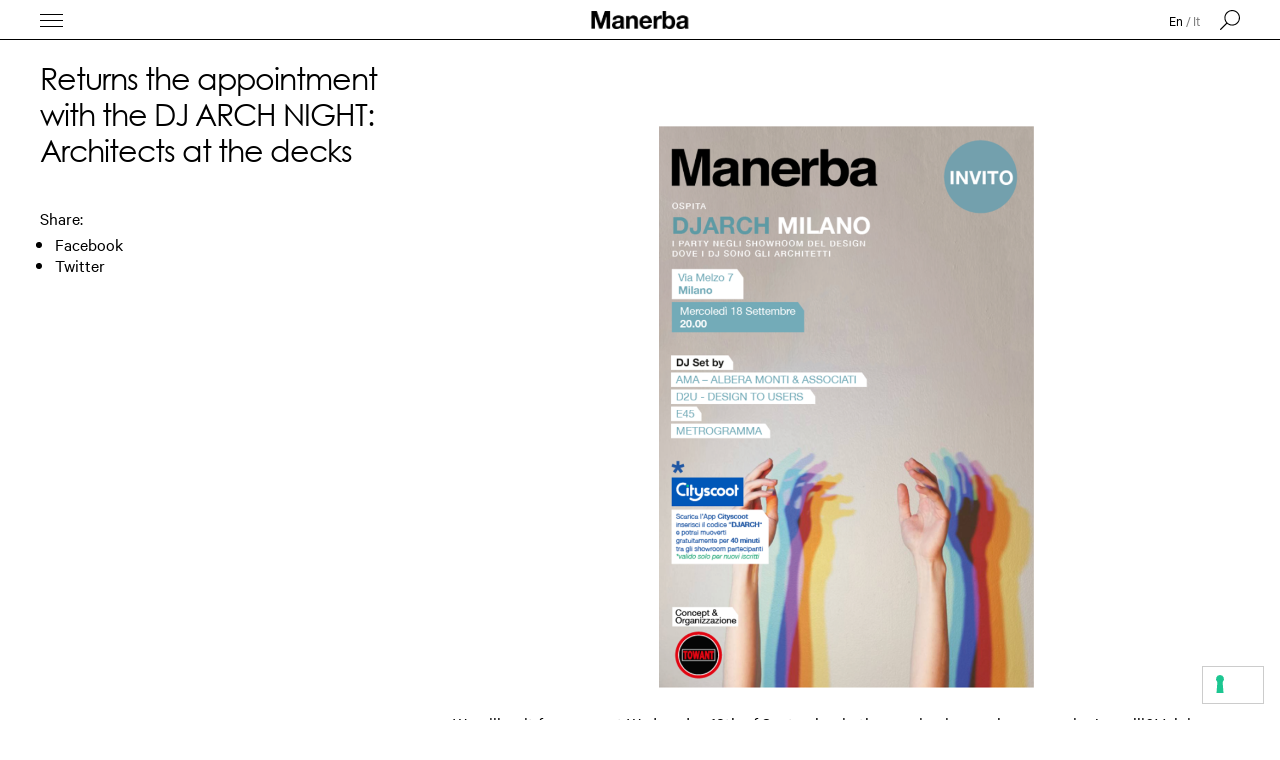

--- FILE ---
content_type: text/html; charset=UTF-8
request_url: https://manerbaspa.com/novita-e-storie/ritorna-dj-arch-night-architetti-in-consolle/
body_size: 14528
content:
<!DOCTYPE html><html
lang=it-IT><head><meta
charset="utf-8"><meta
http-equiv="X-UA-Compatible" content="IE=edge"><meta
charset="UTF-8"><meta
name="viewport" content="width=device-width, initial-scale=1, maximum-scale=1, user-scalable=0"><link
rel=profile href=http://gmpg.org/xfn/11><link
rel=pingback href=https://manerbaspa.com/site/xmlrpc.php><meta
name='robots' content='index, follow, max-image-preview:large, max-snippet:-1, max-video-preview:-1'><style>img:is([sizes="auto" i], [sizes^="auto," i]) { contain-intrinsic-size: 3000px 1500px }</style><link
rel=alternate href=https://manerbaspa.com/novita-e-storie/ritorna-dj-arch-night-architetti-in-consolle/ hreflang=x-default><link
rel=alternate hreflang=en href=https://manerbaspa.com/en/news-and-stories/returns-appointment-dj-arch-night-architects-at-the-decks/ ><link
rel=alternate hreflang=it href=https://manerbaspa.com/novita-e-storie/ritorna-dj-arch-night-architetti-in-consolle/ ><link
rel=alternate hreflang=x-default href=https://manerbaspa.com/novita-e-storie/ritorna-dj-arch-night-architetti-in-consolle/ ><title>Ritorna l&#039;appuntamento con la DJ ARCH NIGHT: Architetti in consolle &#8226; Manerba</title><meta
name="description" content="4 studi di architettura (E AMA – ALBERA MONTI &amp; ASSOCIATI, D2U - Design to Users, e45, Metrogramma) si alterneranno alla consolle per la DJ Arch Night edizione 2019"><link
rel=canonical href=https://manerbaspa.com/novita-e-storie/ritorna-dj-arch-night-architetti-in-consolle/ ><meta
property="og:locale" content="it_IT"><meta
property="og:type" content="article"><meta
property="og:title" content="Ritorna l&#039;appuntamento con la DJ ARCH NIGHT: Architetti in consolle &#8226; Manerba"><meta
property="og:description" content="4 studi di architettura (E AMA – ALBERA MONTI &amp; ASSOCIATI, D2U - Design to Users, e45, Metrogramma) si alterneranno alla consolle per la DJ Arch Night edizione 2019"><meta
property="og:url" content="https://manerbaspa.com/novita-e-storie/ritorna-dj-arch-night-architetti-in-consolle/"><meta
property="og:site_name" content="Manerba"><meta
property="article:publisher" content="https://www.facebook.com/ManerbaEvolvingOffice/"><meta
property="article:published_time" content="2019-09-16T13:10:52+00:00"><meta
property="article:modified_time" content="2020-09-09T13:18:06+00:00"><meta
property="og:image" content="https://manerbaspa.com/site/wp-content/uploads/2019/09/DJ-ARCH-CORRETTA.png"><meta
property="og:image:width" content="745"><meta
property="og:image:height" content="1117"><meta
property="og:image:type" content="image/png"><meta
name="author" content="Operatore2"><meta
name="twitter:card" content="summary_large_image"><meta
name="twitter:label1" content="Scritto da"><meta
name="twitter:data1" content="Operatore2"><meta
name="twitter:label2" content="Tempo di lettura stimato"><meta
name="twitter:data2" content="1 minuto"> <script type=application/ld+json class=yoast-schema-graph>{"@context":"https://schema.org","@graph":[{"@type":"WebPage","@id":"https://manerbaspa.com/novita-e-storie/ritorna-dj-arch-night-architetti-in-consolle/","url":"https://manerbaspa.com/novita-e-storie/ritorna-dj-arch-night-architetti-in-consolle/","name":"Ritorna l'appuntamento con la DJ ARCH NIGHT: Architetti in consolle &#8226; Manerba","isPartOf":{"@id":"https://manerbaspa.com/#website"},"primaryImageOfPage":{"@id":"https://manerbaspa.com/novita-e-storie/ritorna-dj-arch-night-architetti-in-consolle/#primaryimage"},"image":{"@id":"https://manerbaspa.com/novita-e-storie/ritorna-dj-arch-night-architetti-in-consolle/#primaryimage"},"thumbnailUrl":"https://manerbaspa.com/site/wp-content/uploads/2019/09/DJ-ARCH-CORRETTA.png","datePublished":"2019-09-16T13:10:52+00:00","dateModified":"2020-09-09T13:18:06+00:00","author":{"@id":"https://manerbaspa.com/#/schema/person/507438d1f543e78b37f26115cf298265"},"description":"4 studi di architettura (E AMA – ALBERA MONTI & ASSOCIATI, D2U - Design to Users, e45, Metrogramma) si alterneranno alla consolle per la DJ Arch Night edizione 2019","breadcrumb":{"@id":"https://manerbaspa.com/novita-e-storie/ritorna-dj-arch-night-architetti-in-consolle/#breadcrumb"},"inLanguage":"it-IT","potentialAction":[{"@type":"ReadAction","target":["https://manerbaspa.com/novita-e-storie/ritorna-dj-arch-night-architetti-in-consolle/"]}]},{"@type":"ImageObject","inLanguage":"it-IT","@id":"https://manerbaspa.com/novita-e-storie/ritorna-dj-arch-night-architetti-in-consolle/#primaryimage","url":"https://manerbaspa.com/site/wp-content/uploads/2019/09/DJ-ARCH-CORRETTA.png","contentUrl":"https://manerbaspa.com/site/wp-content/uploads/2019/09/DJ-ARCH-CORRETTA.png","width":745,"height":1117},{"@type":"BreadcrumbList","@id":"https://manerbaspa.com/novita-e-storie/ritorna-dj-arch-night-architetti-in-consolle/#breadcrumb","itemListElement":[{"@type":"ListItem","position":1,"name":"Manerba","item":"https://manerbaspa.com/"},{"@type":"ListItem","position":2,"name":"Ritorna l&#8217;appuntamento con la DJ ARCH NIGHT: Architetti in consolle"}]},{"@type":"WebSite","@id":"https://manerbaspa.com/#website","url":"https://manerbaspa.com/","name":"Manerba","description":"","potentialAction":[{"@type":"SearchAction","target":{"@type":"EntryPoint","urlTemplate":"https://manerbaspa.com/?s={search_term_string}"},"query-input":{"@type":"PropertyValueSpecification","valueRequired":true,"valueName":"search_term_string"}}],"inLanguage":"it-IT"},{"@type":"Person","@id":"https://manerbaspa.com/#/schema/person/507438d1f543e78b37f26115cf298265","name":"Operatore2","image":{"@type":"ImageObject","inLanguage":"it-IT","@id":"https://manerbaspa.com/#/schema/person/image/","url":"https://secure.gravatar.com/avatar/87305e205169f30b140e3168527b8f4b?s=96&d=mm&r=g","contentUrl":"https://secure.gravatar.com/avatar/87305e205169f30b140e3168527b8f4b?s=96&d=mm&r=g","caption":"Operatore2"}}]}</script> <link
rel=dns-prefetch href=//maps.googleapis.com><link
rel=alternate type=application/rss+xml title="Manerba &raquo; Feed" href=https://manerbaspa.com/feed/ ><link
rel=alternate type=application/rss+xml title="Manerba &raquo; Feed dei commenti" href=https://manerbaspa.com/comments/feed/ ><link
rel=alternate type=application/rss+xml title="Manerba &raquo; Ritorna l&#8217;appuntamento con la DJ ARCH NIGHT: Architetti in consolle Feed dei commenti" href=https://manerbaspa.com/novita-e-storie/ritorna-dj-arch-night-architetti-in-consolle/feed/ ><link
rel=stylesheet href=https://manerbaspa.com/site/wp-content/cache/minify/e538f.css media=all><style id=wp-block-library-theme-inline-css>.wp-block-audio :where(figcaption){color:#555;font-size:13px;text-align:center}.is-dark-theme .wp-block-audio :where(figcaption){color:#ffffffa6}.wp-block-audio{margin:0 0 1em}.wp-block-code{border:1px solid #ccc;border-radius:4px;font-family:Menlo,Consolas,monaco,monospace;padding:.8em 1em}.wp-block-embed :where(figcaption){color:#555;font-size:13px;text-align:center}.is-dark-theme .wp-block-embed :where(figcaption){color:#ffffffa6}.wp-block-embed{margin:0 0 1em}.blocks-gallery-caption{color:#555;font-size:13px;text-align:center}.is-dark-theme .blocks-gallery-caption{color:#ffffffa6}:root :where(.wp-block-image figcaption){color:#555;font-size:13px;text-align:center}.is-dark-theme :root :where(.wp-block-image figcaption){color:#ffffffa6}.wp-block-image{margin:0 0 1em}.wp-block-pullquote{border-bottom:4px solid;border-top:4px solid;color:currentColor;margin-bottom:1.75em}.wp-block-pullquote cite,.wp-block-pullquote footer,.wp-block-pullquote__citation{color:currentColor;font-size:.8125em;font-style:normal;text-transform:uppercase}.wp-block-quote{border-left:.25em solid;margin:0 0 1.75em;padding-left:1em}.wp-block-quote cite,.wp-block-quote footer{color:currentColor;font-size:.8125em;font-style:normal;position:relative}.wp-block-quote:where(.has-text-align-right){border-left:none;border-right:.25em solid;padding-left:0;padding-right:1em}.wp-block-quote:where(.has-text-align-center){border:none;padding-left:0}.wp-block-quote.is-large,.wp-block-quote.is-style-large,.wp-block-quote:where(.is-style-plain){border:none}.wp-block-search .wp-block-search__label{font-weight:700}.wp-block-search__button{border:1px solid #ccc;padding:.375em .625em}:where(.wp-block-group.has-background){padding:1.25em 2.375em}.wp-block-separator.has-css-opacity{opacity:.4}.wp-block-separator{border:none;border-bottom:2px solid;margin-left:auto;margin-right:auto}.wp-block-separator.has-alpha-channel-opacity{opacity:1}.wp-block-separator:not(.is-style-wide):not(.is-style-dots){width:100px}.wp-block-separator.has-background:not(.is-style-dots){border-bottom:none;height:1px}.wp-block-separator.has-background:not(.is-style-wide):not(.is-style-dots){height:2px}.wp-block-table{margin:0 0 1em}.wp-block-table td,.wp-block-table th{word-break:normal}.wp-block-table :where(figcaption){color:#555;font-size:13px;text-align:center}.is-dark-theme .wp-block-table :where(figcaption){color:#ffffffa6}.wp-block-video :where(figcaption){color:#555;font-size:13px;text-align:center}.is-dark-theme .wp-block-video :where(figcaption){color:#ffffffa6}.wp-block-video{margin:0 0 1em}:root :where(.wp-block-template-part.has-background){margin-bottom:0;margin-top:0;padding:1.25em 2.375em}</style><style id=classic-theme-styles-inline-css>/*! This file is auto-generated */
.wp-block-button__link{color:#fff;background-color:#32373c;border-radius:9999px;box-shadow:none;text-decoration:none;padding:calc(.667em + 2px) calc(1.333em + 2px);font-size:1.125em}.wp-block-file__button{background:#32373c;color:#fff;text-decoration:none}</style><style id=global-styles-inline-css>/*<![CDATA[*/:root{--wp--preset--aspect-ratio--square: 1;--wp--preset--aspect-ratio--4-3: 4/3;--wp--preset--aspect-ratio--3-4: 3/4;--wp--preset--aspect-ratio--3-2: 3/2;--wp--preset--aspect-ratio--2-3: 2/3;--wp--preset--aspect-ratio--16-9: 16/9;--wp--preset--aspect-ratio--9-16: 9/16;--wp--preset--color--black: #000000;--wp--preset--color--cyan-bluish-gray: #abb8c3;--wp--preset--color--white: #ffffff;--wp--preset--color--pale-pink: #f78da7;--wp--preset--color--vivid-red: #cf2e2e;--wp--preset--color--luminous-vivid-orange: #ff6900;--wp--preset--color--luminous-vivid-amber: #fcb900;--wp--preset--color--light-green-cyan: #7bdcb5;--wp--preset--color--vivid-green-cyan: #00d084;--wp--preset--color--pale-cyan-blue: #8ed1fc;--wp--preset--color--vivid-cyan-blue: #0693e3;--wp--preset--color--vivid-purple: #9b51e0;--wp--preset--color--neutro: #C0BBB3;--wp--preset--color--light-grayish-magenta: #F8F5F1;--wp--preset--color--pink: #E5D2D0;--wp--preset--color--oil: #4A606F;--wp--preset--color--green: #7E816F;--wp--preset--gradient--vivid-cyan-blue-to-vivid-purple: linear-gradient(135deg,rgba(6,147,227,1) 0%,rgb(155,81,224) 100%);--wp--preset--gradient--light-green-cyan-to-vivid-green-cyan: linear-gradient(135deg,rgb(122,220,180) 0%,rgb(0,208,130) 100%);--wp--preset--gradient--luminous-vivid-amber-to-luminous-vivid-orange: linear-gradient(135deg,rgba(252,185,0,1) 0%,rgba(255,105,0,1) 100%);--wp--preset--gradient--luminous-vivid-orange-to-vivid-red: linear-gradient(135deg,rgba(255,105,0,1) 0%,rgb(207,46,46) 100%);--wp--preset--gradient--very-light-gray-to-cyan-bluish-gray: linear-gradient(135deg,rgb(238,238,238) 0%,rgb(169,184,195) 100%);--wp--preset--gradient--cool-to-warm-spectrum: linear-gradient(135deg,rgb(74,234,220) 0%,rgb(151,120,209) 20%,rgb(207,42,186) 40%,rgb(238,44,130) 60%,rgb(251,105,98) 80%,rgb(254,248,76) 100%);--wp--preset--gradient--blush-light-purple: linear-gradient(135deg,rgb(255,206,236) 0%,rgb(152,150,240) 100%);--wp--preset--gradient--blush-bordeaux: linear-gradient(135deg,rgb(254,205,165) 0%,rgb(254,45,45) 50%,rgb(107,0,62) 100%);--wp--preset--gradient--luminous-dusk: linear-gradient(135deg,rgb(255,203,112) 0%,rgb(199,81,192) 50%,rgb(65,88,208) 100%);--wp--preset--gradient--pale-ocean: linear-gradient(135deg,rgb(255,245,203) 0%,rgb(182,227,212) 50%,rgb(51,167,181) 100%);--wp--preset--gradient--electric-grass: linear-gradient(135deg,rgb(202,248,128) 0%,rgb(113,206,126) 100%);--wp--preset--gradient--midnight: linear-gradient(135deg,rgb(2,3,129) 0%,rgb(40,116,252) 100%);--wp--preset--font-size--small: 13px;--wp--preset--font-size--medium: 20px;--wp--preset--font-size--large: 36px;--wp--preset--font-size--x-large: 42px;--wp--preset--font-size--normal: 16px;--wp--preset--font-size--huge: 50px;--wp--preset--spacing--20: 0.44rem;--wp--preset--spacing--30: 0.67rem;--wp--preset--spacing--40: 1rem;--wp--preset--spacing--50: 1.5rem;--wp--preset--spacing--60: 2.25rem;--wp--preset--spacing--70: 3.38rem;--wp--preset--spacing--80: 5.06rem;--wp--preset--shadow--natural: 6px 6px 9px rgba(0, 0, 0, 0.2);--wp--preset--shadow--deep: 12px 12px 50px rgba(0, 0, 0, 0.4);--wp--preset--shadow--sharp: 6px 6px 0px rgba(0, 0, 0, 0.2);--wp--preset--shadow--outlined: 6px 6px 0px -3px rgba(255, 255, 255, 1), 6px 6px rgba(0, 0, 0, 1);--wp--preset--shadow--crisp: 6px 6px 0px rgba(0, 0, 0, 1);}:where(.is-layout-flex){gap: 0.5em;}:where(.is-layout-grid){gap: 0.5em;}body .is-layout-flex{display: flex;}.is-layout-flex{flex-wrap: wrap;align-items: center;}.is-layout-flex > :is(*, div){margin: 0;}body .is-layout-grid{display: grid;}.is-layout-grid > :is(*, div){margin: 0;}:where(.wp-block-columns.is-layout-flex){gap: 2em;}:where(.wp-block-columns.is-layout-grid){gap: 2em;}:where(.wp-block-post-template.is-layout-flex){gap: 1.25em;}:where(.wp-block-post-template.is-layout-grid){gap: 1.25em;}.has-black-color{color: var(--wp--preset--color--black) !important;}.has-cyan-bluish-gray-color{color: var(--wp--preset--color--cyan-bluish-gray) !important;}.has-white-color{color: var(--wp--preset--color--white) !important;}.has-pale-pink-color{color: var(--wp--preset--color--pale-pink) !important;}.has-vivid-red-color{color: var(--wp--preset--color--vivid-red) !important;}.has-luminous-vivid-orange-color{color: var(--wp--preset--color--luminous-vivid-orange) !important;}.has-luminous-vivid-amber-color{color: var(--wp--preset--color--luminous-vivid-amber) !important;}.has-light-green-cyan-color{color: var(--wp--preset--color--light-green-cyan) !important;}.has-vivid-green-cyan-color{color: var(--wp--preset--color--vivid-green-cyan) !important;}.has-pale-cyan-blue-color{color: var(--wp--preset--color--pale-cyan-blue) !important;}.has-vivid-cyan-blue-color{color: var(--wp--preset--color--vivid-cyan-blue) !important;}.has-vivid-purple-color{color: var(--wp--preset--color--vivid-purple) !important;}.has-black-background-color{background-color: var(--wp--preset--color--black) !important;}.has-cyan-bluish-gray-background-color{background-color: var(--wp--preset--color--cyan-bluish-gray) !important;}.has-white-background-color{background-color: var(--wp--preset--color--white) !important;}.has-pale-pink-background-color{background-color: var(--wp--preset--color--pale-pink) !important;}.has-vivid-red-background-color{background-color: var(--wp--preset--color--vivid-red) !important;}.has-luminous-vivid-orange-background-color{background-color: var(--wp--preset--color--luminous-vivid-orange) !important;}.has-luminous-vivid-amber-background-color{background-color: var(--wp--preset--color--luminous-vivid-amber) !important;}.has-light-green-cyan-background-color{background-color: var(--wp--preset--color--light-green-cyan) !important;}.has-vivid-green-cyan-background-color{background-color: var(--wp--preset--color--vivid-green-cyan) !important;}.has-pale-cyan-blue-background-color{background-color: var(--wp--preset--color--pale-cyan-blue) !important;}.has-vivid-cyan-blue-background-color{background-color: var(--wp--preset--color--vivid-cyan-blue) !important;}.has-vivid-purple-background-color{background-color: var(--wp--preset--color--vivid-purple) !important;}.has-black-border-color{border-color: var(--wp--preset--color--black) !important;}.has-cyan-bluish-gray-border-color{border-color: var(--wp--preset--color--cyan-bluish-gray) !important;}.has-white-border-color{border-color: var(--wp--preset--color--white) !important;}.has-pale-pink-border-color{border-color: var(--wp--preset--color--pale-pink) !important;}.has-vivid-red-border-color{border-color: var(--wp--preset--color--vivid-red) !important;}.has-luminous-vivid-orange-border-color{border-color: var(--wp--preset--color--luminous-vivid-orange) !important;}.has-luminous-vivid-amber-border-color{border-color: var(--wp--preset--color--luminous-vivid-amber) !important;}.has-light-green-cyan-border-color{border-color: var(--wp--preset--color--light-green-cyan) !important;}.has-vivid-green-cyan-border-color{border-color: var(--wp--preset--color--vivid-green-cyan) !important;}.has-pale-cyan-blue-border-color{border-color: var(--wp--preset--color--pale-cyan-blue) !important;}.has-vivid-cyan-blue-border-color{border-color: var(--wp--preset--color--vivid-cyan-blue) !important;}.has-vivid-purple-border-color{border-color: var(--wp--preset--color--vivid-purple) !important;}.has-vivid-cyan-blue-to-vivid-purple-gradient-background{background: var(--wp--preset--gradient--vivid-cyan-blue-to-vivid-purple) !important;}.has-light-green-cyan-to-vivid-green-cyan-gradient-background{background: var(--wp--preset--gradient--light-green-cyan-to-vivid-green-cyan) !important;}.has-luminous-vivid-amber-to-luminous-vivid-orange-gradient-background{background: var(--wp--preset--gradient--luminous-vivid-amber-to-luminous-vivid-orange) !important;}.has-luminous-vivid-orange-to-vivid-red-gradient-background{background: var(--wp--preset--gradient--luminous-vivid-orange-to-vivid-red) !important;}.has-very-light-gray-to-cyan-bluish-gray-gradient-background{background: var(--wp--preset--gradient--very-light-gray-to-cyan-bluish-gray) !important;}.has-cool-to-warm-spectrum-gradient-background{background: var(--wp--preset--gradient--cool-to-warm-spectrum) !important;}.has-blush-light-purple-gradient-background{background: var(--wp--preset--gradient--blush-light-purple) !important;}.has-blush-bordeaux-gradient-background{background: var(--wp--preset--gradient--blush-bordeaux) !important;}.has-luminous-dusk-gradient-background{background: var(--wp--preset--gradient--luminous-dusk) !important;}.has-pale-ocean-gradient-background{background: var(--wp--preset--gradient--pale-ocean) !important;}.has-electric-grass-gradient-background{background: var(--wp--preset--gradient--electric-grass) !important;}.has-midnight-gradient-background{background: var(--wp--preset--gradient--midnight) !important;}.has-small-font-size{font-size: var(--wp--preset--font-size--small) !important;}.has-medium-font-size{font-size: var(--wp--preset--font-size--medium) !important;}.has-large-font-size{font-size: var(--wp--preset--font-size--large) !important;}.has-x-large-font-size{font-size: var(--wp--preset--font-size--x-large) !important;}
:where(.wp-block-post-template.is-layout-flex){gap: 1.25em;}:where(.wp-block-post-template.is-layout-grid){gap: 1.25em;}
:where(.wp-block-columns.is-layout-flex){gap: 2em;}:where(.wp-block-columns.is-layout-grid){gap: 2em;}
:root :where(.wp-block-pullquote){font-size: 1.5em;line-height: 1.6;}/*]]>*/</style><link
rel=stylesheet href=https://manerbaspa.com/site/wp-content/cache/minify/2e289.css media=all> <script src=https://manerbaspa.com/site/wp-content/cache/minify/59df1.js></script> <script id=wpml-browser-redirect-js-extra>var wpml_browser_redirect_params = {"pageLanguage":"it","languageUrls":{"en_us":"https:\/\/manerbaspa.com\/en\/news-and-stories\/returns-appointment-dj-arch-night-architects-at-the-decks\/","en":"https:\/\/manerbaspa.com\/en\/news-and-stories\/returns-appointment-dj-arch-night-architects-at-the-decks\/","us":"https:\/\/manerbaspa.com\/en\/news-and-stories\/returns-appointment-dj-arch-night-architects-at-the-decks\/","it_it":"https:\/\/manerbaspa.com\/novita-e-storie\/ritorna-dj-arch-night-architetti-in-consolle\/","it":"https:\/\/manerbaspa.com\/novita-e-storie\/ritorna-dj-arch-night-architetti-in-consolle\/"},"cookie":{"name":"_icl_visitor_lang_js","domain":"manerbaspa.com","path":"\/","expiration":24}};</script> <script src=https://manerbaspa.com/site/wp-content/cache/minify/2b75a.js></script> <link
rel=https://api.w.org/ href=https://manerbaspa.com/wp-json/ ><link
rel=alternate title=JSON type=application/json href=https://manerbaspa.com/wp-json/wp/v2/posts/12809><link
rel=EditURI type=application/rsd+xml title=RSD href=https://manerbaspa.com/site/xmlrpc.php?rsd><meta
name="generator" content="WordPress 6.7.4"><link
rel=shortlink href='https://manerbaspa.com/?p=12809'><link
rel=alternate title="oEmbed (JSON)" type=application/json+oembed href="https://manerbaspa.com/wp-json/oembed/1.0/embed?url=https%3A%2F%2Fmanerbaspa.com%2Fnovita-e-storie%2Fritorna-dj-arch-night-architetti-in-consolle%2F"><link
rel=alternate title="oEmbed (XML)" type=text/xml+oembed href="https://manerbaspa.com/wp-json/oembed/1.0/embed?url=https%3A%2F%2Fmanerbaspa.com%2Fnovita-e-storie%2Fritorna-dj-arch-night-architetti-in-consolle%2F&#038;format=xml"><meta
name="generator" content="WPML ver:4.7.3 stt:1,27;">
 <script>(function(w,d,s,l,i){w[l]=w[l]||[];w[l].push({'gtm.start':
new Date().getTime(),event:'gtm.js'});var f=d.getElementsByTagName(s)[0],
j=d.createElement(s),dl=l!='dataLayer'?'&l='+l:'';j.async=true;j.src=
'https://www.googletagmanager.com/gtm.js?id='+i+dl;f.parentNode.insertBefore(j,f);
})(window,document,'script','dataLayer','GTM-NDWLW2W');</script> <script>var _iub = _iub || [];
_iub.csConfiguration = {"siteId":3990036,"cookiePolicyId":47551838,"storage":{"useSiteId":true}};
_iub.csLangConfiguration = {"it":{"cookiePolicyId":47551838},"en":{"cookiePolicyId":34205599}};</script> <script src=https://cs.iubenda.com/autoblocking/3990036.js></script> <script src=//cdn.iubenda.com/cs/gpp/stub.js></script> <script src=//cdn.iubenda.com/cs/iubenda_cs.js charset=UTF-8 async></script> <style id=wp-custom-css>.home .swiper-slide img {
	width: 100%;
}

@media (min-width: 1024px) {
  .products-menus ul {
    width: 16%!important;
  }
}

@media (max-width: 1023px) and (min-width: 768px) {
  .products-menus ul {
    width: 33%!important;
  }
}

@media (max-width: 479px) {
  .products-menus ul {
    width: 50%!important;
  }
}

.menu-item-bold {
	font-weight:800!important;
	margin-top:36px!important;
}

#menu-panel {
	height: calc(100vh - 11rem);
}

.menu-panel {
	z-index:100000000;
}

#menu-panel .center-menu-wrapper {
	z-index:10!important;
	
}

#menu-panel .image-bg {
	z-index:1 !important;
}</style>
<!--[if lt IE 9]> <script src=https://oss.maxcdn.com/html5shiv/3.7.2/html5shiv.min.js></script> <script src=https://oss.maxcdn.com/respond/1.4.2/respond.min.js></script> <![endif]--></head><body
class="post-template-default single single-post postid-12809 single-format-standard wp-embed-responsive">
<noscript><iframe
src="https://www.googletagmanager.com/ns.html?id=GTM-NDWLW2W"
height=0 width=0 style=display:none;visibility:hidden></iframe></noscript><div
id=main-container itemscope itemtype=https://schema.org/WebPage><nav
id=main-header itemscope=itemscope itemtype=https://schema.org/WPHeader><div
class=row><div
class=col-1-4><div
id=header-left>
<button
id=menu-toggle class="hamburger hamburger--spin collapsed menu-toggler" type=button >
<span
class=hamburger-box>
<span
class=hamburger-inner></span>
</span>
</button><div
id=menu-panel><div
class=menu-panel--scrollable><div
class=menu-panel--inner><div
class=left-menu-wrapper><ul
id=main-menu class="dropmenu menu" itemscope itemtype=https://schema.org/SiteNavigationElement><li
itemprop=name id=menu-item-23817 class="menu-item-bold menu-item menu-item-type-custom menu-item-object-custom menu-item-23817"><a
rel=nofollow>About</a></li>
<li
itemprop=name id=menu-item-14547 class="menu-item menu-item-type-post_type menu-item-object-page menu-item-14547"><a
href=https://manerbaspa.com/azienda/ itemprop=url>We are Manerba</a></li>
<li
itemprop=name id=menu-item-23732 class="menu-item menu-item-type-post_type menu-item-object-page menu-item-23732"><a
href=https://manerbaspa.com/visione/ itemprop=url>Be Human</a></li>
<li
itemprop=name id=menu-item-9319 class="menu-item menu-item-type-post_type menu-item-object-page menu-item-9319"><a
href=https://manerbaspa.com/progetto-colore/ itemprop=url>Progetto colore</a></li>
<li
itemprop=name id=menu-item-15163 class="menu-item menu-item-type-post_type menu-item-object-page menu-item-15163"><a
href=https://manerbaspa.com/sostenibilita/ itemprop=url>Sostenibilità</a></li>
<li
itemprop=name id=menu-item-9315 class="menu-item menu-item-type-post_type menu-item-object-page menu-item-9315"><a
href=https://manerbaspa.com/novita-e-storie/ itemprop=url>News &#038; Stories</a></li>
<li
itemprop=name id=menu-item-9341 class="menu-item menu-item-type-post_type_archive menu-item-object-designer menu-item-9341"><a
href=https://manerbaspa.com/designer/ itemprop=url>Designers</a></li>
<li
itemprop=name id=menu-item-119 class="menu-item-bold menu-item menu-item-type-custom menu-item-object-custom menu-item-119"><a
rel=nofollow>Prodotti</a></li>
<li
itemprop=name id=menu-item-23785 class="menu-item menu-item-type-taxonomy menu-item-object-product_type menu-item-23785"><a
href=https://manerbaspa.com/office-system/ itemprop=url>Oﬃce System</a></li>
<li
itemprop=name id=menu-item-23786 class="menu-item menu-item-type-taxonomy menu-item-object-product_type menu-item-23786"><a
href=https://manerbaspa.com/scrivanie-e-tavoli/ itemprop=url>Desk &amp; Tables</a></li>
<li
itemprop=name id=menu-item-23858 class="menu-item menu-item-type-taxonomy menu-item-object-product_type menu-item-23858"><a
href=https://manerbaspa.com/height-adjustable-desks/ itemprop=url>Height-adjustable Desks</a></li>
<li
itemprop=name id=menu-item-23787 class="menu-item menu-item-type-taxonomy menu-item-object-product_type menu-item-23787"><a
href=https://manerbaspa.com/archivi/ itemprop=url>Archivies</a></li>
<li
itemprop=name id=menu-item-23788 class="menu-item menu-item-type-taxonomy menu-item-object-product_type menu-item-23788"><a
href=https://manerbaspa.com/pareti-divisori/wallsystem/ itemprop=url>Partiton Walls</a></li>
<li
itemprop=name id=menu-item-23789 class="menu-item menu-item-type-taxonomy menu-item-object-product_type menu-item-23789"><a
href=https://manerbaspa.com/sistemi-divisori/ itemprop=url>Dividing System</a></li>
<li
itemprop=name id=menu-item-23790 class="menu-item menu-item-type-taxonomy menu-item-object-product_type menu-item-23790"><a
href=https://manerbaspa.com/acustica/ itemprop=url>Acoustics</a></li>
<li
itemprop=name id=menu-item-23791 class="menu-item menu-item-type-taxonomy menu-item-object-product_type menu-item-23791"><a
href=https://manerbaspa.com/reception/beauty-touch/ itemprop=url>Reception</a></li>
<li
itemprop=name id=menu-item-23792 class="menu-item menu-item-type-taxonomy menu-item-object-product_type menu-item-23792"><a
href=https://manerbaspa.com/lounge-sofa/ itemprop=url>Lounge &amp; Sofa</a></li>
<li
itemprop=name id=menu-item-23793 class="menu-item menu-item-type-taxonomy menu-item-object-product_type menu-item-23793"><a
href=https://manerbaspa.com/poltrone-da-ufficio/ itemprop=url>Oﬃce Armchairs</a></li>
<li
itemprop=name id=menu-item-23794 class="menu-item menu-item-type-taxonomy menu-item-object-product_type menu-item-23794"><a
href=https://manerbaspa.com/poltrone-da-riunione/ itemprop=url>Meeting Armchairs</a></li>
<li
itemprop=name id=menu-item-23795 class="menu-item menu-item-type-taxonomy menu-item-object-product_type menu-item-23795"><a
href=https://manerbaspa.com/panche-e-sgabelli/ itemprop=url>Benches &amp; Stools</a></li>
<li
itemprop=name id=menu-item-23796 class="menu-item menu-item-type-taxonomy menu-item-object-product_type menu-item-23796"><a
href=https://manerbaspa.com/utilita-e-accessori/ itemprop=url>Utility &amp; Accessories</a></li>
<li
itemprop=name id=menu-item-117 class="menu-item menu-item-type-custom menu-item-object-custom menu-item-117"><a
rel=nofollow itemprop=url></a></li>
<li
itemprop=name id=menu-item-3352 class="menu-item menu-item-type-post_type_archive menu-item-object-project menu-item-3352"><a
href=https://manerbaspa.com/project/ itemprop=url>Realizzazioni</a></li>
<li
itemprop=name id=menu-item-9322 class="menu-item menu-item-type-post_type menu-item-object-page menu-item-9322"><a
href=https://manerbaspa.com/materiali/ itemprop=url>Materiali</a></li>
<li
itemprop=name id=menu-item-9321 class="menu-item menu-item-type-post_type menu-item-object-page menu-item-9321"><a
href=https://manerbaspa.com/download/ itemprop=url>Download / Cataloghi</a></li>
<li
itemprop=name id=menu-item-9378 class="menu-item menu-item-type-post_type_archive menu-item-object-press menu-item-9378"><a
href=https://manerbaspa.com/press/ itemprop=url>Press</a></li>
<li
itemprop=name id=menu-item-116 class="menu-item menu-item-type-custom menu-item-object-custom menu-item-116"><a
rel=nofollow></a></li>
<li
itemprop=name id=menu-item-9323 class="menu-item menu-item-type-post_type menu-item-object-page menu-item-9323"><a
href=https://manerbaspa.com/contatti/ itemprop=url>Contatti</a></li></ul></div><div
class=center-menu-wrapper><div
class=products-wrapper><h5 class="menu-title">Prodotti</h5><div
class=products-menus itemscope itemtype=https://schema.org/SiteNavigationElement><ul>
<li
class="first-item " itemprop=name>
<a
href=https://manerbaspa.com/office-system/ title="Office System" itemprop=url>
<strong>Office System</strong>
</a>
</li>
<li
class itemprop=name>
<a
href=https://manerbaspa.com/office-system/apollo/
data-close-menu
title=Apollo
itemprop=url>
Apollo </a>
</li>
<li
class itemprop=name>
<a
href=https://manerbaspa.com/office-system/k-word/
data-close-menu
title=K-Word
itemprop=url>
K-Word </a>
</li>
<li
class itemprop=name>
<a
href=https://manerbaspa.com/office-system/you-eco/
data-close-menu
title=You-Eco
itemprop=url>
You-Eco </a>
</li></ul><ul>
<li
class="first-item " itemprop=name>
<a
href=https://manerbaspa.com/scrivanie-e-tavoli/ title="Desk &amp; Tables" itemprop=url>
<strong>Desk &amp; Tables</strong>
</a>
</li>
<li
class itemprop=name>
<a
href=https://manerbaspa.com/scrivanie-e-tavoli/amis/
data-close-menu
title=Amis
itemprop=url>
Amis </a>
</li>
<li
class itemprop=name>
<a
href=https://manerbaspa.com/scrivanie-e-tavoli/click/
data-close-menu
title=Click
itemprop=url>
Click </a>
</li>
<li
class itemprop=name>
<a
href=https://manerbaspa.com/tavoli/easy/
data-close-menu
title=Easy
itemprop=url>
Easy </a>
</li>
<li
class itemprop=name>
<a
href=https://manerbaspa.com/scrivanie-e-tavoli/tavolini-caffe-kokoro/
data-close-menu
title="Kokoro Tables"
itemprop=url>
Kokoro Tables </a>
</li>
<li
class itemprop=name>
<a
href=https://manerbaspa.com/scrivanie-e-tavoli/litta-collection/
data-close-menu
title=Litta
itemprop=url>
Litta </a>
</li>
<li
class itemprop=name>
<a
href=https://manerbaspa.com/scrivanie-e-tavoli/reflection/
data-close-menu
title="Revo &#038; Reflection"
itemprop=url>
Revo &#038; Reflection </a>
</li>
<li
class itemprop=name>
<a
href=https://manerbaspa.com/scrivanie-e-tavoli/t-leg/
data-close-menu
title=T-Leg
itemprop=url>
T-Leg </a>
</li>
<li
class itemprop=name>
<a
href=https://manerbaspa.com/scrivanie-e-tavoli/litta-coffee-tables/
data-close-menu
title="Tavolini Litta"
itemprop=url>
Tavolini Litta </a>
</li></ul><ul>
<li
class="first-item " itemprop=name>
<a
href=https://manerbaspa.com/height-adjustable-desks/ title="Height-adjustable Desks" itemprop=url>
<strong>Height-adjustable Desks</strong>
</a>
</li>
<li
class itemprop=name>
<a
href=https://manerbaspa.com/height-adjustable-desks/apollo-height-adjustable/
data-close-menu
title="Apollo Height Adjustable"
itemprop=url>
Apollo Height Adjustable </a>
</li>
<li
class itemprop=name>
<a
href=https://manerbaspa.com/scrivanie-e-tavoli/t-leg/
data-close-menu
title=T-Leg
itemprop=url>
T-Leg </a>
</li>
<li
class itemprop=name>
<a
href=https://manerbaspa.com/height-adjustable-desks/you-eco-height-adjustable/
data-close-menu
title="You-Eco Height Adjustable"
itemprop=url>
You-Eco Height Adjustable </a>
</li></ul><ul>
<li
class="first-item " itemprop=name>
<a
href=https://manerbaspa.com/archivi/ title=Archivies itemprop=url>
<strong>Archivies</strong>
</a>
</li>
<li
class itemprop=name>
<a
href=https://manerbaspa.com/archivi/k-box/
data-close-menu
title="K-box Cupboards"
itemprop=url>
K-box Cupboards </a>
</li>
<li
class itemprop=name>
<a
href=https://manerbaspa.com/archivi/colour-shelves/
data-close-menu
title="Libra Shelves"
itemprop=url>
Libra Shelves </a>
</li>
<li
class itemprop=name>
<a
href=https://manerbaspa.com/archivi/contenitori-revo/
data-close-menu
title="Revo Cupboards"
itemprop=url>
Revo Cupboards </a>
</li>
<li
class itemprop=name>
<a
href=https://manerbaspa.com/archivi/stem/
data-close-menu
title="Stem Infinity System"
itemprop=url>
Stem Infinity System </a>
</li>
<li
class itemprop=name>
<a
href=https://manerbaspa.com/archivi/unibox/
data-close-menu
title="Unibox Drawer-units"
itemprop=url>
Unibox Drawer-units </a>
</li></ul><ul>
<li
class="first-item " itemprop=name>
<a
href=https://manerbaspa.com/pareti-divisori/wallsystem/ title="Partition Walls" itemprop=url>
<strong>Partition Walls</strong>
</a>
</li>
<li
class itemprop=name>
<a
href=https://manerbaspa.com/pareti-divisori/wallsystem/
data-close-menu
title=Wallsystem
itemprop=url>
Wallsystem </a>
</li></ul><ul>
<li
class="first-item " itemprop=name>
<a
href=https://manerbaspa.com/sistemi-divisori/ title="Dividing Systems" itemprop=url>
<strong>Dividing Systems</strong>
</a>
</li>
<li
class itemprop=name>
<a
href=https://manerbaspa.com/sistemi-divisori/paravento-giunco/
data-close-menu
title=Giunco
itemprop=url>
Giunco </a>
</li>
<li
class itemprop=name>
<a
href=https://manerbaspa.com/sistemi-divisori/hinoki/
data-close-menu
title=Hinoki
itemprop=url>
Hinoki </a>
</li>
<li
class itemprop=name>
<a
href=https://manerbaspa.com/sistemi-divisori/k-word-screen/
data-close-menu
title="K-Word Screen"
itemprop=url>
K-Word Screen </a>
</li>
<li
class itemprop=name>
<a
href=https://manerbaspa.com/pareti-divisori/silence/
data-close-menu
title=Silence
itemprop=url>
Silence </a>
</li>
<li
class itemprop=name>
<a
href=https://manerbaspa.com/sistemi-divisori/portamonitor-undecided/
data-close-menu
title="Undecided Portamonitor"
itemprop=url>
Undecided Portamonitor </a>
</li></ul><ul>
<li
class="first-item " itemprop=name>
<a
href=https://manerbaspa.com/acustica/ title=Acoustics itemprop=url>
<strong>Acoustics</strong>
</a>
</li>
<li
class itemprop=name>
<a
href=https://manerbaspa.com/acustica/cabina-acustica-bibiena-2/
data-close-menu
title="Bibiena Acoustic Box"
itemprop=url>
Bibiena Acoustic Box </a>
</li>
<li
class itemprop=name>
<a
href=https://manerbaspa.com/acustica/kokoro-meeting-system/
data-close-menu
title="Kokoro Meeting System"
itemprop=url>
Kokoro Meeting System </a>
</li>
<li
class itemprop=name>
<a
href=https://manerbaspa.com/acustica/phone-booth/
data-close-menu
title="Kokoro phone-booth"
itemprop=url>
Kokoro phone-booth </a>
</li>
<li
class itemprop=name>
<a
href=https://manerbaspa.com/acustica/kokoro-working-box/
data-close-menu
title="Kokoro Working Box"
itemprop=url>
Kokoro Working Box </a>
</li>
<li
class itemprop=name>
<a
href=https://manerbaspa.com/pareti-divisori/silence/
data-close-menu
title=Silence
itemprop=url>
Silence </a>
</li>
<li
class itemprop=name>
<a
href=https://manerbaspa.com/acustica/undecided-sofa/
data-close-menu
title="Undecided Sofa"
itemprop=url>
Undecided Sofa </a>
</li></ul><ul>
<li
class="first-item " itemprop=name>
<a
href=https://manerbaspa.com/reception/beauty-touch/ title=Reception itemprop=url>
<strong>Reception</strong>
</a>
</li>
<li
class itemprop=name>
<a
href=https://manerbaspa.com/reception/beauty-touch/
data-close-menu
title="Beauty Touch"
itemprop=url>
Beauty Touch </a>
</li></ul><ul>
<li
class="first-item " itemprop=name>
<a
href=https://manerbaspa.com/lounge-sofa/ title="Lounge &amp; Sofa" itemprop=url>
<strong>Lounge &amp; Sofa</strong>
</a>
</li>
<li
class itemprop=name>
<a
href=https://manerbaspa.com/lounge-sofa/cup/
data-close-menu
title=Cup
itemprop=url>
Cup </a>
</li>
<li
class itemprop=name>
<a
href=https://manerbaspa.com/lounge-sofa/kokoro-armchair/
data-close-menu
title="Kokoro Armchair"
itemprop=url>
Kokoro Armchair </a>
</li>
<li
class itemprop=name>
<a
href=https://manerbaspa.com/lounge-sofa/kokoro-sofa-manerba/
data-close-menu
title="Kokoro Sofa System"
itemprop=url>
Kokoro Sofa System </a>
</li>
<li
class itemprop=name>
<a
href=https://manerbaspa.com/sedute/lounge-sofa/musa/
data-close-menu
title=Musa
itemprop=url>
Musa </a>
</li>
<li
class itemprop=name>
<a
href=https://manerbaspa.com/lounge-sofa/super-random/
data-close-menu
title="Super Random"
itemprop=url>
Super Random </a>
</li>
<li
class itemprop=name>
<a
href=https://manerbaspa.com/acustica/undecided-sofa/
data-close-menu
title="Undecided Sofa"
itemprop=url>
Undecided Sofa </a>
</li>
<li
class itemprop=name>
<a
href=https://manerbaspa.com/sedute/venus/
data-close-menu
title=Venus
itemprop=url>
Venus </a>
</li></ul><ul>
<li
class="first-item " itemprop=name>
<a
href=https://manerbaspa.com/poltrone-da-ufficio/ title="Office Armchairs" itemprop=url>
<strong>Office Armchairs</strong>
</a>
</li>
<li
class itemprop=name>
<a
href=https://manerbaspa.com/sedute/lia/
data-close-menu
title=Lia
itemprop=url>
Lia </a>
</li>
<li
class itemprop=name>
<a
href=https://manerbaspa.com/poltrone-da-ufficio/net/
data-close-menu
title=Net
itemprop=url>
Net </a>
</li>
<li
class itemprop=name>
<a
href=https://manerbaspa.com/sedute/rock/
data-close-menu
title=Rock
itemprop=url>
Rock </a>
</li>
<li
class itemprop=name>
<a
href=https://manerbaspa.com/sedute/operative/seven/
data-close-menu
title=Seven
itemprop=url>
Seven </a>
</li>
<li
class itemprop=name>
<a
href=https://manerbaspa.com/sedute/vega/
data-close-menu
title=Vega
itemprop=url>
Vega </a>
</li>
<li
class itemprop=name>
<a
href=https://manerbaspa.com/sedute/operative/young/
data-close-menu
title=Young
itemprop=url>
Young </a>
</li>
<li
class itemprop=name>
<a
href=https://manerbaspa.com/poltrone-da-ufficio/yuma/
data-close-menu
title=Yuma
itemprop=url>
Yuma </a>
</li></ul><ul>
<li
class="first-item " itemprop=name>
<a
href=https://manerbaspa.com/poltrone-da-riunione/ title="Meeting Armchairs" itemprop=url>
<strong>Meeting Armchairs</strong>
</a>
</li>
<li
class itemprop=name>
<a
href=https://manerbaspa.com/sedute/meeting/aura/
data-close-menu
title=Aura
itemprop=url>
Aura </a>
</li>
<li
class itemprop=name>
<a
href=https://manerbaspa.com/sedute/easychair/
data-close-menu
title="Easy Chair"
itemprop=url>
Easy Chair </a>
</li>
<li
class itemprop=name>
<a
href=https://manerbaspa.com/sedute/direzionali-operative/fedra/
data-close-menu
title=Fedra
itemprop=url>
Fedra </a>
</li>
<li
class itemprop=name>
<a
href=https://manerbaspa.com/poltrone-da-riunione/snap/
data-close-menu
title=Snap
itemprop=url>
Snap </a>
</li>
<li
class itemprop=name>
<a
href=https://manerbaspa.com/sedute/vogue/
data-close-menu
title=Vogue
itemprop=url>
Vogue </a>
</li></ul><ul>
<li
class="first-item " itemprop=name>
<a
href=https://manerbaspa.com/panche-e-sgabelli/ title="Benches &amp; Stools" itemprop=url>
<strong>Benches &amp; Stools</strong>
</a>
</li>
<li
class itemprop=name>
<a
href=https://manerbaspa.com/panche-e-sgabelli/k-box-bench/
data-close-menu
title="K-Box Bench"
itemprop=url>
K-Box Bench </a>
</li>
<li
class itemprop=name>
<a
href=https://manerbaspa.com/panche-e-sgabelli/k-box-cube/
data-close-menu
title="K-Box Cube"
itemprop=url>
K-Box Cube </a>
</li>
<li
class itemprop=name>
<a
href=https://manerbaspa.com/panche-e-sgabelli/k-word-bench/
data-close-menu
title="K-Word Bench"
itemprop=url>
K-Word Bench </a>
</li>
<li
class itemprop=name>
<a
href=https://manerbaspa.com/panche-e-sgabelli/kokoro-panca/
data-close-menu
title="Kokoro Bench"
itemprop=url>
Kokoro Bench </a>
</li>
<li
class itemprop=name>
<a
href=https://manerbaspa.com/sedute/wood/
data-close-menu
title=Kori
itemprop=url>
Kori </a>
</li>
<li
class itemprop=name>
<a
href=https://manerbaspa.com/sedute/loop/
data-close-menu
title=Loop
itemprop=url>
Loop </a>
</li>
<li
class itemprop=name>
<a
href=https://manerbaspa.com/lounge-sofa/super-random/
data-close-menu
title="Super Random"
itemprop=url>
Super Random </a>
</li></ul><ul>
<li
class="first-item " itemprop=name>
<a
href=https://manerbaspa.com/utilita-e-accessori/ title="Utility &amp; Accessories" itemprop=url>
<strong>Utility &amp; Accessories</strong>
</a>
</li>
<li
class itemprop=name>
<a
href=https://manerbaspa.com/utilita-e-accessori/dolmen-2/
data-close-menu
title=Dolmen
itemprop=url>
Dolmen </a>
</li>
<li
class itemprop=name>
<a
href=https://manerbaspa.com/officeretrofit/
data-close-menu
title=Office+Retrofit
itemprop=url>
Office+Retrofit </a>
</li>
<li
class itemprop=name>
<a
href=https://manerbaspa.com/sistemi-divisori/portamonitor-undecided/
data-close-menu
title="Undecided Portamonitor"
itemprop=url>
Undecided Portamonitor </a>
</li></ul></div></div><div
class=collections-wrapper><h5 class="menu-title">Collections</h5><div
class=is-new-wrapper><h5 class="menu-title is-new">New:</h5>
<a
href=https://manerbaspa.com/utilita-e-accessori/dolmen-2/
title=Dolmen
>Dolmen</a>
<a
href=https://manerbaspa.com/sedute/lounge-sofa/musa/
title=Musa
>Musa</a>
<a
href=https://manerbaspa.com/sedute/meeting/aura/
title=Aura
>Aura</a>
<a
href=https://manerbaspa.com/acustica/phone-booth/
title="Kokoro phone-booth"
>Kokoro phone-booth</a>
<a
href=https://manerbaspa.com/sedute/operative/seven/
title=Seven
>Seven</a>
<a
href=https://manerbaspa.com/sedute/direzionali-operative/fedra/
title=Fedra
>Fedra</a>
<a
href=https://manerbaspa.com/poltrone-da-riunione/snap/
title=Snap
>Snap</a>
<a
href=https://manerbaspa.com/lounge-sofa/super-random/
title="Super Random"
>Super Random</a>
<a
href=https://manerbaspa.com/sedute/operative/young/
title=Young
>Young</a></div><ul>
<li
class>
<a
href=https://manerbaspa.com/scrivanie-e-tavoli/reflection/
title="Revo &amp; Reflection"
>Revo &amp; Reflection</a>
</li>
<li
class>
<a
href=https://manerbaspa.com/collezioni/revo/
title=Revo
>Revo</a>
</li>
<li
class>
<a
href=https://manerbaspa.com/collezioni/litta/
title=Litta
>Litta</a>
</li>
<li
class>
<a
href=https://manerbaspa.com/scrivanie-e-tavoli/click/
title="Click Manager"
>Click Manager</a>
</li>
<li
class>
<a
href=https://manerbaspa.com/scrivanie-e-tavoli/amis/
title=Amis
>Amis</a>
</li>
<li
class>
<a
href=https://manerbaspa.com/collezioni/apollo/
title=Apollo
>Apollo</a>
</li>
<li
class>
<a
href=https://manerbaspa.com/collezioni/k-word/
title=K-Word
>K-Word</a>
</li>
<li
class>
<a
href=https://manerbaspa.com/scrivanie-e-tavoli/t-leg/
title=T-Leg
>T-Leg</a>
</li>
<li
class>
<a
href=https://manerbaspa.com/reception/beauty-touch/
title="Beauty Touch"
>Beauty Touch</a>
</li>
<li
class>
<a
href=https://manerbaspa.com/acustica/cabina-acustica-bibiena-2/
title=Bibiena
>Bibiena</a>
</li>
<li
class>
<a
href=https://manerbaspa.com/tavoli/easy/
title=Easy
>Easy</a>
</li>
<li
class>
<a
href=https://manerbaspa.com/sistemi-divisori/paravento-giunco/
title=Giunco
>Giunco</a>
</li>
<li
class>
<a
href=https://manerbaspa.com/collezioni/hinoki/
title=Hinoki
>Hinoki</a>
</li>
<li
class>
<a
href=https://manerbaspa.com/pareti-divisori/silence/
title=Silence
>Silence</a>
</li>
<li
class>
<a
href=https://manerbaspa.com/collezioni/k-box/
title=K-Box
>K-Box</a>
</li>
<li
class>
<a
href=https://manerbaspa.com/collezioni/kokoro/
title=Kokoro
>Kokoro</a>
</li>
<li
class>
<a
href=https://manerbaspa.com/archivi/colour-shelves/
title=Libra
>Libra</a>
</li>
<li
class>
<a
href=https://manerbaspa.com/sedute/rock/
title=Rock
>Rock</a>
</li>
<li
class>
<a
href=https://manerbaspa.com/poltrone-da-ufficio/net/
title=Net
>Net</a>
</li>
<li
class>
<a
href=https://manerbaspa.com/sedute/easychair/
title="Easy chair"
>Easy chair</a>
</li>
<li
class>
<a
href=https://manerbaspa.com/sedute/lia/
title=Lia
>Lia</a>
</li>
<li
class>
<a
href=https://manerbaspa.com/sedute/loop/
title=Loop
>Loop</a>
</li>
<li
class>
<a
href=https://manerbaspa.com/sedute/wood/
title=Kori
>Kori</a>
</li>
<li
class>
<a
href=https://manerbaspa.com/lounge-sofa/cup/
title=Cup
>Cup</a>
</li>
<li
class>
<a
href=https://manerbaspa.com/officeretrofit/
title=Office+Retrofit
>Office+Retrofit</a>
</li>
<li
class>
<a
href=https://manerbaspa.com/archivi/stem/
title=Stem
>Stem</a>
</li>
<li
class>
<a
href=https://manerbaspa.com/collezioni/you-eco/
title=You-Eco
>You-Eco</a>
</li>
<li
class>
<a
href=https://manerbaspa.com/collezioni/undecided/
title=Undecided
>Undecided</a>
</li>
<li
class>
<a
href=https://manerbaspa.com/archivi/unibox/
title=Unibox
>Unibox</a>
</li>
<li
class>
<a
href=https://manerbaspa.com/sedute/vega/
title=Vega
>Vega</a>
</li>
<li
class>
<a
href=https://manerbaspa.com/sedute/venus/
title=Venus
>Venus</a>
</li>
<li
class>
<a
href=https://manerbaspa.com/sedute/vogue/
title=Vogue
>Vogue</a>
</li>
<li
class>
<a
href=https://manerbaspa.com/pareti-divisori/wallsystem/
title=Wallsystem
>Wallsystem</a>
</li>
<li
class>
<a
href=https://manerbaspa.com/poltrone-da-ufficio/yuma/
title=Yuma
>Yuma</a>
</li></ul></div></div><div
class=image-bg></div></div></div></div><div
id=menu-backdrop data-close-menu></div></div></div><div
class=col-1-2><div
id=header-center>
<a
class=logo-header href=https://manerbaspa.com/ >
<img
src=https://manerbaspa.com/site/wp-content/themes/manerba-theme-2020/dist/images/logo-manerba.png alt=Manerba title=Manerba>  </a><ul
class=breadcrumbs itemscope itemtype=http://schema.org/BreadcrumbList>
<li
class=active itemprop=itemListElement itemscope itemtype=http://schema.org/ListItem>
<a
itemprop=item href=https://manerbaspa.com>
<span
itemprop=name>Manerba</span>
</a><meta
itemprop="position" content="1">
</li>
<li
class=active itemprop=itemListElement itemscope itemtype=http://schema.org/ListItem>
<a
itemprop=item href=https://manerbaspa.com/novita-e-storie/ritorna-dj-arch-night-architetti-in-consolle/ >
<span
itemprop=name>Ritorna l&#8217;appuntamento con la DJ ARCH NIGHT: Architetti in consolle</span>
</a><meta
itemprop="position" content="2">
</li>
<li
class=active itemprop=itemListElement itemscope itemtype=http://schema.org/ListItem>
<span
itemprop=name>Ritorna l&#8217;appuntamento con la DJ ARCH NIGHT: Architetti in consolle</span><meta
itemprop="position" content="3">
</li></ul></div></div><div
class=col-1-4><div
id=header-right><ul
class=languages-switcher><li
class><a
href=https://manerbaspa.com/en/news-and-stories/returns-appointment-dj-arch-night-architects-at-the-decks/ >en</a></li><li
class=sep>/</li><li
class=active><a
href=https://manerbaspa.com/novita-e-storie/ritorna-dj-arch-night-architetti-in-consolle/ >it</a></li></ul></ul>  <button
id=toggle-search>
<img
src=https://manerbaspa.com/site/wp-content/themes/manerba-theme-2020/dist/images/search.svg>
</button></div></div></div><div
id=search-form-wrapper><form
role=search method=get action=https://manerbaspa.com/ >
<input
type=search
id=searchinput
placeholder="Type here"
value
name=s
title=Search
autocomplete=off>
<button
type=submit class=search-submit>
<i
class=icon-magnifying-glass></i>
</button></form><ul
id=search-results></ul> <script>(function($) {
		$(document).on('ready', function () {
			var results = $('#search-results');
			var input = $('#searchinput');
			var searchEndopint = 'https://manerbaspa.com/wp-json/wp/v2/product';

			input.on('input', function(e) {
				var value = e.target.value;

				if(value.length >= 3) {
					results.html('<li class=info>Loading...</li>');
					$.ajax(searchEndopint + '?per_page=5&search=' + value)
						.done(function(res) {
							console.log( "success", res);
							results.html('');
							if(res.length > 0) {
								res.map(function(item) {
									results.append('<li><a href="' + item.link + '">' + item.title.rendered + '</a></li>')
								})
							} else {
								results.html('<li class=info>No results</li>');
							}
						})
						.fail(function() {
							console.log( "error" );
						})
				} else {
					results.html('');
				}
			})

		})
	})(jQuery);</script> </div></nav> <script type=application/ld+json>{"@context":"http:\/\/schema.org","@type":"BlogPosting","name":"Ritorna l&#8217;appuntamento con la DJ ARCH NIGHT: Architetti in consolle","publisher":{"@type":"Organization","name":"Manerba","logo":{"@type":"ImageObject","url":"https:\/\/manerbaspa.com\/site\/wp-content\/themes\/manerba-theme-2020\/dist\/images\/logo-magnum-life.png"}},"datePublished":"2019\/09\/16","image":{"@type":"ImageObject","url":"https:\/\/manerbaspa.com\/site\/wp-content\/uploads\/2019\/09\/DJ-ARCH-CORRETTA-333x500.png","height":"100%","width":"100%"},"headline":"Ritorna l&#8217;appuntamento con la DJ ARCH NIGHT: Architetti in consolle","interactionStatistic":[{"interactionType":"http:\/\/schema.org\/ShareAction","interactionService":{"@type":"Website","name":"Twitter","url":"http:\/\/www.twitter.com"}},{"interactionType":"http:\/\/schema.org\/ShareAction","interactionService":{"@type":"Website","name":"Facebook","url":"http:\/\/www.facebook.com"}},{"interactionType":"http:\/\/schema.org\/ShareAction","interactionService":{"@type":"Website","name":"Google Plus","url":"https:\/\/plus.google.com\/"}}]}</script> <div
class=single-standard><div
class=container-fluid><div
class="row row-padding"><div
class="col-1-1 col-sm-1-3 sticky-wrapper"><div
class=sticky-title-wrapper><h1 class="sticky-title post-title">Ritorna l&#8217;appuntamento con la DJ ARCH NIGHT: Architetti in consolle</h1><div
class=social-share-wrapper>Share:<ul
class=social-share><li
class=facebook-wrapper><a
href=javascript:void(0) class="csbuttons facebook"  data-url=https://manerbaspa.com/novita-e-storie/ritorna-dj-arch-night-architetti-in-consolle/  data-type=facebook  data-txt="Ritorna l'appuntamento con la DJ ARCH NIGHT: Architetti in consolle" >facebook</a></li><li
class=twitter-wrapper><a
href=javascript:void(0) class="csbuttons twitter"  data-url=https://manerbaspa.com/novita-e-storie/ritorna-dj-arch-night-architetti-in-consolle/  data-type=twitter  data-txt="Ritorna l'appuntamento con la DJ ARCH NIGHT: Architetti in consolle" >twitter</a></li></ul></div></div></div><div
class="col-1-1 col-sm-2-3"><div
class=text-wrapper><p>&nbsp;</p><p><img
fetchpriority=high decoding=async class=" wp-image-12874 aligncenter" src=https://manerbaspa.com/site/wp-content/uploads/2019/09/DJ-ARCH-CORRETTA-333x500.png alt width=354 height=532 srcset="https://manerbaspa.com/site/wp-content/uploads/2019/09/DJ-ARCH-CORRETTA-333x500.png 333w, https://manerbaspa.com/site/wp-content/uploads/2019/09/DJ-ARCH-CORRETTA-683x1024.png 683w, https://manerbaspa.com/site/wp-content/uploads/2019/09/DJ-ARCH-CORRETTA-70x105.png 70w, https://manerbaspa.com/site/wp-content/uploads/2019/09/DJ-ARCH-CORRETTA.png 745w" sizes="(max-width: 354px) 100vw, 354px"></p><p>Vi aspettiamo la sera di martedì 18 settembre nel nostro showroom, presso Jannelli&amp;Volpi in Via Melzo 7 a Milano Porta Venezia, per ascoltare le playlist dei 4 studi di architettura (E AMA – ALBERA MONTI &amp; ASSOCIATI, D2U &#8211; Design to Users, e45, Metrogramma) che si alterneranno alla consolle per la DJ Arch Night edizione 2019.</p><p>Un appuntamento oramai consolidato che in città, in una sola sera, coinvolge ben 12 showroom di design e 50 studi di architettura.</p><p>Un modo diverso di inaugurare e fortificare le relazioni con gli architetti.</p><p>DJ ARCH Night è una manifestazione gratuita e aperta al pubblico. Per accedere è necessario accreditarsi sul sito <a
href=http://www.towant.eu/ >www.towant.eu</a> con apposito modulo scaricabile cliccando sulla sezione dedicata all&#8217;evento.</p></div></div></div></div></div><div
class=progressbar></div><div
class=manerba-modal id=download-modal><div
class=manerba-modal-inner><div
class=close data-close-popup></div><div
class=modal-header><div
class='gf_browser_chrome gform_wrapper' id=gform_wrapper_6 ><div
id=gf_6 class=gform_anchor tabindex=-1></div><form
method=post enctype=multipart/form-data target=gform_ajax_frame_6 id=gform_6  action=/novita-e-storie/ritorna-dj-arch-night-architetti-in-consolle/#gf_6><div
class=gform_body><ul
id=gform_fields_6 class='gform_fields top_label form_sublabel_below description_below'><li
id=field_6_11  class='gfield gfield_html gfield_html_formatted gfield_no_follows_desc field_sublabel_below field_description_below gfield_visibility_visible' ><h4>Compila il form per scaricare il file</h4><div
class=name-wrapper>
File:<div
class=name-placeholder></div></div></li><li
id=field_6_1  class='gfield gfield_contains_required field_sublabel_below field_description_below gfield_visibility_visible' ><label
class=gfield_label for=input_6_1 >Nome<span
class=gfield_required>*</span></label><div
class='ginput_container ginput_container_text'><input
name=input_1 id=input_6_1 type=text value class=medium    placeholder=Nome* aria-required=true aria-invalid=false></div></li><li
id=field_6_2  class='gfield gfield_contains_required field_sublabel_below field_description_below gfield_visibility_visible' ><label
class=gfield_label for=input_6_2 >Cognome<span
class=gfield_required>*</span></label><div
class='ginput_container ginput_container_text'><input
name=input_2 id=input_6_2 type=text value class=medium    placeholder=Cognome* aria-required=true aria-invalid=false></div></li><li
id=field_6_3  class='gfield gfield_contains_required field_sublabel_below field_description_below gfield_visibility_visible' ><label
class=gfield_label for=input_6_3 >Città<span
class=gfield_required>*</span></label><div
class='ginput_container ginput_container_text'><input
name=input_3 id=input_6_3 type=text value class=medium    placeholder=Città* aria-required=true aria-invalid=false></div></li><li
id=field_6_12  class='gfield gfield_contains_required field_sublabel_below field_description_below gfield_visibility_visible' ><label
class=gfield_label for=input_6_12 >Nazione<span
class=gfield_required>*</span></label><div
class='ginput_container ginput_container_text'><input
name=input_12 id=input_6_12 type=text value class=medium    placeholder=Nazione* aria-required=true aria-invalid=false></div></li><li
id=field_6_4  class='gfield gfield_contains_required field_sublabel_below field_description_below gfield_visibility_visible' ><label
class=gfield_label for=input_6_4 >Professione<span
class=gfield_required>*</span></label><div
class='ginput_container ginput_container_text'><input
name=input_4 id=input_6_4 type=text value class=medium    placeholder=Professione* aria-required=true aria-invalid=false></div></li><li
id=field_6_5  class='gfield field_sublabel_below field_description_below gfield_visibility_visible' ><label
class=gfield_label for=input_6_5 >Telefono</label><div
class='ginput_container ginput_container_phone'><input
name=input_5 id=input_6_5 type=text value class=medium  placeholder=Telefono  aria-invalid=false></div></li><li
id=field_6_6  class='gfield gfield_contains_required field_sublabel_below field_description_below gfield_visibility_visible' ><label
class=gfield_label for=input_6_6 >Email<span
class=gfield_required>*</span></label><div
class='ginput_container ginput_container_email'>
<input
name=input_6 id=input_6_6 type=text value class=medium   placeholder='Inserisci email*' aria-required=true aria-invalid=false></div></li><li
id=field_6_9  class='gfield gfield_contains_required field_sublabel_below field_description_below gfield_visibility_visible' ><label
class=gfield_label  >Privacy Policy<span
class=gfield_required>*</span></label><div
class='ginput_container ginput_container_consent'><input
name=input_9.1 id=input_6_9_1 type=checkbox value=1   aria-required=true aria-invalid=false> <label
class=gfield_consent_label for=input_6_9_1 >Accetto la  Privacy Policy.</label><input
type=hidden name=input_9.2 value='Accetto la  Privacy Policy.' class=gform_hidden><input
type=hidden name=input_9.3 value=6 class=gform_hidden></div></li><li
id=field_6_13  class='gfield field_sublabel_below field_description_below gfield_visibility_visible' ><label
class=gfield_label for=input_6_13 >CAPTCHA</label><div
id=input_6_13 class='ginput_container ginput_recaptcha' data-sitekey=6LfXUigaAAAAALZ-KITN81bT4eMWAxDwVuYDgk1W  data-theme=light data-tabindex=0  data-badge></div></li><li
id=field_6_7  class='gfield gform_hidden field_sublabel_below field_description_below gfield_visibility_visible' ><input
name=input_7 id=input_6_7 type=hidden class=gform_hidden  aria-invalid=false value></li><li
id=field_6_8  class='gfield gform_hidden field_sublabel_below field_description_below gfield_visibility_visible' ><input
name=input_8 id=input_6_8 type=hidden class=gform_hidden  aria-invalid=false value></li><li
id=field_6_14  class='gfield gform_validation_container field_sublabel_below field_description_below gfield_visibility_visible' ><label
class=gfield_label for=input_6_14 >Comments</label><div
class=ginput_container><input
name=input_14 id=input_6_14 type=text value></div><div
class=gfield_description id=gfield_description_6_14>Questo campo serve per la convalida e dovrebbe essere lasciato inalterato.</div></li></ul></div><div
class='gform_footer top_label'> <input
type=submit id=gform_submit_button_6 class='gform_button button' value=Download  onclick='if(window["gf_submitting_6"]){return false;}  window["gf_submitting_6"]=true;  ' onkeypress='if( event.keyCode == 13 ){ if(window["gf_submitting_6"]){return false;} window["gf_submitting_6"]=true;  jQuery("#gform_6").trigger("submit",[true]); }'> <input
type=hidden name=gform_ajax value='form_id=6&amp;title=&amp;description=&amp;tabindex=0'>
<input
type=hidden class=gform_hidden name=is_submit_6 value=1>
<input
type=hidden class=gform_hidden name=gform_submit value=6>
<input
type=hidden class=gform_hidden name=gform_unique_id value>
<input
type=hidden class=gform_hidden name=state_6 value='WyJbXSIsImEzZGJhYjMxZWVlMTQwOTUzZDYzNTM4ZTI0ZDM4NDdhIl0='>
<input
type=hidden class=gform_hidden name=gform_target_page_number_6 id=gform_target_page_number_6 value=0>
<input
type=hidden class=gform_hidden name=gform_source_page_number_6 id=gform_source_page_number_6 value=1>
<input
type=hidden name=gform_field_values value></div></form></div>
<iframe
style=display:none;width:0px;height:0px; src=about:blank name=gform_ajax_frame_6 id=gform_ajax_frame_6 title='Questo iframe contiene la logica necessaria per gestire Gravity Forms con Ajax.'></iframe> <script>jQuery(document).ready(function($){gformInitSpinner( 6, 'https://manerbaspa.com/site/wp-content/plugins/gravityforms/images/spinner.gif' );jQuery('#gform_ajax_frame_6').on('load',function(){var contents = jQuery(this).contents().find('*').html();var is_postback = contents.indexOf('GF_AJAX_POSTBACK') >= 0;if(!is_postback){return;}var form_content = jQuery(this).contents().find('#gform_wrapper_6');var is_confirmation = jQuery(this).contents().find('#gform_confirmation_wrapper_6').length > 0;var is_redirect = contents.indexOf('gformRedirect(){') >= 0;var is_form = form_content.length > 0 && ! is_redirect && ! is_confirmation;var mt = parseInt(jQuery('html').css('margin-top'), 10) + parseInt(jQuery('body').css('margin-top'), 10) + 100;if(is_form){jQuery('#gform_wrapper_6').html(form_content.html());if(form_content.hasClass('gform_validation_error')){jQuery('#gform_wrapper_6').addClass('gform_validation_error');} else {jQuery('#gform_wrapper_6').removeClass('gform_validation_error');}setTimeout( function() { /* delay the scroll by 50 milliseconds to fix a bug in chrome */ jQuery(document).scrollTop(jQuery('#gform_wrapper_6').offset().top - mt); }, 50 );if(window['gformInitDatepicker']) {gformInitDatepicker();}if(window['gformInitPriceFields']) {gformInitPriceFields();}var current_page = jQuery('#gform_source_page_number_6').val();gformInitSpinner( 6, 'https://manerbaspa.com/site/wp-content/plugins/gravityforms/images/spinner.gif' );jQuery(document).trigger('gform_page_loaded', [6, current_page]);window['gf_submitting_6'] = false;}else if(!is_redirect){var confirmation_content = jQuery(this).contents().find('.GF_AJAX_POSTBACK').html();if(!confirmation_content){confirmation_content = contents;}setTimeout(function(){jQuery('#gform_wrapper_6').replaceWith(confirmation_content);jQuery(document).scrollTop(jQuery('#gf_6').offset().top - mt);jQuery(document).trigger('gform_confirmation_loaded', [6]);window['gf_submitting_6'] = false;}, 50);}else{jQuery('#gform_6').append(contents);if(window['gformRedirect']) {gformRedirect();}}jQuery(document).trigger('gform_post_render', [6, current_page]);} );} );</script><script>jQuery(document).bind('gform_post_render', function(event, formId, currentPage){if(formId == 6) {if(typeof Placeholders != 'undefined'){
                        Placeholders.enable();
                    }} } );jQuery(document).bind('gform_post_conditional_logic', function(event, formId, fields, isInit){} );</script><script>jQuery(document).ready(function(){jQuery(document).trigger('gform_post_render', [6, 1]) } );</script> </div></div></div><footer
class=site-foot id=main-footer itemscope=itemscope itemtype=https://schema.org/WPFooter><div
class="container-fluid clearfix">
<button
id=to-top class="hidden-xs hidden-sm">
Torna su </button></div><div
class="container-fluid clearfix"><div
class="row row-padding"><div
class="col-1-2 col-xs-1-2 col-sm-1-3 col-md-1-12"><aside
id=media_image-4 class="widget footer-one widget_media_image"><img
width=100 height=100 src=https://manerbaspa.com/site/wp-content/uploads/2020/07/Logo_footer_50-150x150.png class="image wp-image-15191  attachment-100x100 size-100x100" alt style="max-width: 100%; height: auto;" decoding=async srcset="https://manerbaspa.com/site/wp-content/uploads/2020/07/Logo_footer_50-150x150.png 150w, https://manerbaspa.com/site/wp-content/uploads/2020/07/Logo_footer_50-500x500.png 500w, https://manerbaspa.com/site/wp-content/uploads/2020/07/Logo_footer_50-768x768.png 768w, https://manerbaspa.com/site/wp-content/uploads/2020/07/Logo_footer_50-60x60.png 60w, https://manerbaspa.com/site/wp-content/uploads/2020/07/Logo_footer_50-70x70.png 70w, https://manerbaspa.com/site/wp-content/uploads/2020/07/Logo_footer_50.png 800w" sizes="(max-width: 100px) 100vw, 100px"></aside></div><div
class="col-1-2 col-xs-1-2 col-sm-1-3 col-md-2-12"><aside
id=text-2 class="widget footer-two widget_text"><h4 class="widget-title">HEADQUARTER</h4><div
class=textwidget><p>Via Europa Unita, 5/7<br>
46010 Gazzuolo (Mn)</p><p>T. +39 0376 97 924<br>
F. +39 0376 97 873</p></div></aside></div><div
class="col-1-2 col-xs-1-2 col-sm-1-3 col-md-2-12"><aside
id=text-3 class="widget footer-three widget_text"><h4 class="widget-title">Showrooms</h4><div
class=textwidget><p><span
style="text-decoration: underline;">Showroom Mantova</span><br>
Palazzo Torelli<br>
Via G. Chiassi, 92<br>
46100 Mantova (Mn)</p><p>T +39 345 24 57 849</p><p><span
style="text-decoration: underline;">Showroom Milano</span><br>
Piazza San Simpliciano<br>
20121 Milano (Mi)</p><p>T +39 345 24 57 849</p></div></aside></div><div
class="col-1-2 col-xs-1-2 col-sm-1-3 col-md-2-12"><aside
id=text-4 class="widget footer-four widget_text"><h4 class="widget-title">About</h4><div
class=textwidget><p><a
href=https://manerbaspa.com/azienda/ >Company</a><br>
<a
href=https://manerbaspa.com/novita-e-storie/ >News &amp; Stories</a><br>
<a
href=https://manerbaspa.com/designer/ >Designers</a><br>
<a
href=https://manerbaspa.com/privacy-policy/ >Privacy &amp; Policy</a></p></div></aside></div><div
class="col-1-2 col-xs-1-2 col-sm-1-3 col-md-2-12"><aside
id=nav_menu-2 class="widget footer-five widget_nav_menu"><h4 class="widget-title">Quick links</h4><div
class=menu-main-menu-container><ul
id=menu-main-menu class=menu><li
class="menu-item-bold menu-item menu-item-type-custom menu-item-object-custom menu-item-23817"><a
href=# itemprop=url>About</a></li>
<li
class="menu-item menu-item-type-post_type menu-item-object-page menu-item-14547"><a
href=https://manerbaspa.com/azienda/ itemprop=url>We are Manerba</a></li>
<li
class="menu-item menu-item-type-post_type menu-item-object-page menu-item-23732"><a
href=https://manerbaspa.com/visione/ itemprop=url>Be Human</a></li>
<li
class="menu-item menu-item-type-post_type menu-item-object-page menu-item-9319"><a
href=https://manerbaspa.com/progetto-colore/ itemprop=url>Progetto colore</a></li>
<li
class="menu-item menu-item-type-post_type menu-item-object-page menu-item-15163"><a
href=https://manerbaspa.com/sostenibilita/ itemprop=url>Sostenibilità</a></li>
<li
class="menu-item menu-item-type-post_type menu-item-object-page menu-item-9315"><a
href=https://manerbaspa.com/novita-e-storie/ itemprop=url>News &#038; Stories</a></li>
<li
class="menu-item menu-item-type-post_type_archive menu-item-object-designer menu-item-9341"><a
href=https://manerbaspa.com/designer/ itemprop=url>Designers</a></li>
<li
class="menu-item-bold menu-item menu-item-type-custom menu-item-object-custom menu-item-119"><a
itemprop=url>Prodotti</a></li>
<li
class="menu-item menu-item-type-taxonomy menu-item-object-product_type menu-item-23785"><a
href=https://manerbaspa.com/office-system/ itemprop=url>Oﬃce System</a></li>
<li
class="menu-item menu-item-type-taxonomy menu-item-object-product_type menu-item-23786"><a
href=https://manerbaspa.com/scrivanie-e-tavoli/ itemprop=url>Desk &amp; Tables</a></li>
<li
class="menu-item menu-item-type-taxonomy menu-item-object-product_type menu-item-23858"><a
href=https://manerbaspa.com/height-adjustable-desks/ itemprop=url>Height-adjustable Desks</a></li>
<li
class="menu-item menu-item-type-taxonomy menu-item-object-product_type menu-item-23787"><a
href=https://manerbaspa.com/archivi/ itemprop=url>Archivies</a></li>
<li
class="menu-item menu-item-type-taxonomy menu-item-object-product_type menu-item-23788"><a
href=https://manerbaspa.com/pareti-divisori/wallsystem/ itemprop=url>Partiton Walls</a></li>
<li
class="menu-item menu-item-type-taxonomy menu-item-object-product_type menu-item-23789"><a
href=https://manerbaspa.com/sistemi-divisori/ itemprop=url>Dividing System</a></li>
<li
class="menu-item menu-item-type-taxonomy menu-item-object-product_type menu-item-23790"><a
href=https://manerbaspa.com/acustica/ itemprop=url>Acoustics</a></li>
<li
class="menu-item menu-item-type-taxonomy menu-item-object-product_type menu-item-23791"><a
href=https://manerbaspa.com/reception/beauty-touch/ itemprop=url>Reception</a></li>
<li
class="menu-item menu-item-type-taxonomy menu-item-object-product_type menu-item-23792"><a
href=https://manerbaspa.com/lounge-sofa/ itemprop=url>Lounge &amp; Sofa</a></li>
<li
class="menu-item menu-item-type-taxonomy menu-item-object-product_type menu-item-23793"><a
href=https://manerbaspa.com/poltrone-da-ufficio/ itemprop=url>Oﬃce Armchairs</a></li>
<li
class="menu-item menu-item-type-taxonomy menu-item-object-product_type menu-item-23794"><a
href=https://manerbaspa.com/poltrone-da-riunione/ itemprop=url>Meeting Armchairs</a></li>
<li
class="menu-item menu-item-type-taxonomy menu-item-object-product_type menu-item-23795"><a
href=https://manerbaspa.com/panche-e-sgabelli/ itemprop=url>Benches &amp; Stools</a></li>
<li
class="menu-item menu-item-type-taxonomy menu-item-object-product_type menu-item-23796"><a
href=https://manerbaspa.com/utilita-e-accessori/ itemprop=url>Utility &amp; Accessories</a></li>
<li
class="menu-item menu-item-type-custom menu-item-object-custom menu-item-117"><a
rel=nofollow itemprop=url></a></li>
<li
class="menu-item menu-item-type-post_type_archive menu-item-object-project menu-item-3352"><a
href=https://manerbaspa.com/project/ itemprop=url>Realizzazioni</a></li>
<li
class="menu-item menu-item-type-post_type menu-item-object-page menu-item-9322"><a
href=https://manerbaspa.com/materiali/ itemprop=url>Materiali</a></li>
<li
class="menu-item menu-item-type-post_type menu-item-object-page menu-item-9321"><a
href=https://manerbaspa.com/download/ itemprop=url>Download / Cataloghi</a></li>
<li
class="menu-item menu-item-type-post_type_archive menu-item-object-press menu-item-9378"><a
href=https://manerbaspa.com/press/ itemprop=url>Press</a></li>
<li
class="menu-item menu-item-type-custom menu-item-object-custom menu-item-116"><a
itemprop=url></a></li>
<li
class="menu-item menu-item-type-post_type menu-item-object-page menu-item-9323"><a
href=https://manerbaspa.com/contatti/ itemprop=url>Contatti</a></li></ul></div></aside></div><div
class="col-1-1 col-xs-1-2 col-sm-1-3 col-md-3-12"><div
class=newsletter-subscribe><h4 class="widget-title">Manerba Newsletter</h4><div
class=newsletter-subscribe__wrapper>
<button
id=newsletter-modal class=newsletter-subscribe__button>
Sottoscrivi Manerba Newsletter </button></div></div><div
class=socialbar-container><div
class=socialbar><h4 class="follow-us">Follow us</h4>
<a
href=https://www.facebook.com/ManerbaEvolvingOffice/ target=_blank title=Facebook class=facebook><span
class=icon-facebook></span></a><a
href=https://www.linkedin.com/company/manerba-s-p-a-/ target=_blank title=LinkedIn class=linkedin><span
class=icon-linkedin></span></a><a
href=https://www.instagram.com/manerba_evolvingoffice/ target=_blank title=Instagram class=instagram><span
class=icon-instagram></span></a><a
href=https://www.pinterest.it/manerbaoffice/ target=_blank title=Pinterest class=pinterest><span
class=icon-pinterest></span></a></div></div><aside
id=media_image-3 class="widget footer-six widget_media_image"><h4 class="widget-title">Puoi trovarci su</h4><img
width=194 height=31 src=https://manerbaspa.com/site/wp-content/uploads/2020/06/APX_20@2x.png class="image wp-image-14550  attachment-full size-full" alt style="max-width: 100%; height: auto;" decoding=async srcset="https://manerbaspa.com/site/wp-content/uploads/2020/06/APX_20@2x.png 194w, https://manerbaspa.com/site/wp-content/uploads/2020/06/APX_20@2x-70x11.png 70w" sizes="(max-width: 194px) 100vw, 194px"></aside><aside
id=custom_html-3 class="widget_text widget footer-six widget_custom_html"><div
class="textwidget custom-html-widget"><p></p><p>Cerca i nostri prodotti certificati FSC® <img
class="alignnone wp-image-14617" src=https://manerbaspa.com/site/wp-content/uploads/2020/06/Artboard.png alt width=200 height=64></p></div></aside></div></div></div><div
class=credits>
&copy; Manerba      - Design by <a
href=https://latigre.net/ target=_blank title="La Tigre" rel=nofollow>La Tigre</a>
- Created by <a
href=http://www.dueper.net target=_blank title="Dueper Design" rel=nofollow>Dueper Design</a></div></footer></div><link
rel=stylesheet href=https://manerbaspa.com/site/wp-content/cache/minify/5fa6a.css media=all> <script src=https://manerbaspa.com/site/wp-content/cache/minify/4eb7f.js></script> <script src="https://maps.googleapis.com/maps/api/js?key=AIzaSyBsuj8bQz3GjKRjMPuO8S3svzkI5uM3lo8" id=gmaps-js></script> <script src=https://manerbaspa.com/site/wp-content/cache/minify/3f492.js></script> <script id=gform_gravityforms-js-extra>/*<![CDATA[*/var gf_global = {"gf_currency_config":{"name":"Euro","symbol_left":"","symbol_right":"&#8364;","symbol_padding":" ","thousand_separator":".","decimal_separator":",","decimals":2},"base_url":"https:\/\/manerbaspa.com\/site\/wp-content\/plugins\/gravityforms","number_formats":[],"spinnerUrl":"https:\/\/manerbaspa.com\/site\/wp-content\/plugins\/gravityforms\/images\/spinner.gif"};/*]]>*/</script> <script src=https://manerbaspa.com/site/wp-content/cache/minify/8a3d0.js></script> <script src="https://www.google.com/recaptcha/api.js?hl=en&amp;render=explicit&amp;ver=6.7.4" id=gform_recaptcha-js></script> <script>( function( $ ) {
				$( document ).bind( 'gform_post_render', function() {
					var gfRecaptchaPoller = setInterval( function() {
						if( ! window.grecaptcha || ! window.grecaptcha.render ) {
							return;
						}
						renderRecaptcha();
						clearInterval( gfRecaptchaPoller );
					}, 100 );
				} );
			} )( jQuery );</script> </body></html>

--- FILE ---
content_type: text/html; charset=UTF-8
request_url: https://manerbaspa.com/en/news-and-stories/returns-appointment-dj-arch-night-architects-at-the-decks/
body_size: 14291
content:
<!DOCTYPE html><html
lang=en-US><head><meta
charset="utf-8"><meta
http-equiv="X-UA-Compatible" content="IE=edge"><meta
charset="UTF-8"><meta
name="viewport" content="width=device-width, initial-scale=1, maximum-scale=1, user-scalable=0"><link
rel=profile href=http://gmpg.org/xfn/11><link
rel=pingback href=https://manerbaspa.com/site/xmlrpc.php><meta
name='robots' content='index, follow, max-image-preview:large, max-snippet:-1, max-video-preview:-1'><style>img:is([sizes="auto" i], [sizes^="auto," i]) { contain-intrinsic-size: 3000px 1500px }</style><link
rel=alternate href=https://manerbaspa.com/novita-e-storie/ritorna-dj-arch-night-architetti-in-consolle/ hreflang=x-default><link
rel=alternate hreflang=en href=https://manerbaspa.com/en/news-and-stories/returns-appointment-dj-arch-night-architects-at-the-decks/ ><link
rel=alternate hreflang=it href=https://manerbaspa.com/novita-e-storie/ritorna-dj-arch-night-architetti-in-consolle/ ><link
rel=alternate hreflang=x-default href=https://manerbaspa.com/novita-e-storie/ritorna-dj-arch-night-architetti-in-consolle/ ><title>Returns the appointment with the DJ ARCH NIGHT: Architects at the decks &#8226; Manerba</title><meta
name="description" content="4 architectural firms (AMA - ALBERA MONTI &amp; ASSOCIATI, D2U - Design to Users, e45, Metrogramma) that will alternate at the decks during the DJ Arch Night, 2019 edition."><link
rel=canonical href=https://manerbaspa.com/en/news-and-stories/returns-appointment-dj-arch-night-architects-at-the-decks/ ><meta
property="og:locale" content="en_US"><meta
property="og:type" content="article"><meta
property="og:title" content="Returns the appointment with the DJ ARCH NIGHT: Architects at the decks &#8226; Manerba"><meta
property="og:description" content="4 architectural firms (AMA - ALBERA MONTI &amp; ASSOCIATI, D2U - Design to Users, e45, Metrogramma) that will alternate at the decks during the DJ Arch Night, 2019 edition."><meta
property="og:url" content="https://manerbaspa.com/en/news-and-stories/returns-appointment-dj-arch-night-architects-at-the-decks/"><meta
property="og:site_name" content="Manerba"><meta
property="article:publisher" content="https://www.facebook.com/ManerbaEvolvingOffice/"><meta
property="article:published_time" content="2019-09-16T12:10:33+00:00"><meta
property="article:modified_time" content="2020-09-09T13:23:06+00:00"><meta
property="og:image" content="https://manerbaspa.com/site/wp-content/uploads/2019/09/DJ-ARCH-CORRETTA.png"><meta
property="og:image:width" content="745"><meta
property="og:image:height" content="1117"><meta
property="og:image:type" content="image/png"><meta
name="author" content="Operatore2"><meta
name="twitter:card" content="summary_large_image"><meta
name="twitter:label1" content="Written by"><meta
name="twitter:data1" content="Operatore2"><meta
name="twitter:label2" content="Est. reading time"><meta
name="twitter:data2" content="1 minute"> <script type=application/ld+json class=yoast-schema-graph>{"@context":"https://schema.org","@graph":[{"@type":"WebPage","@id":"https://manerbaspa.com/en/news-and-stories/returns-appointment-dj-arch-night-architects-at-the-decks/","url":"https://manerbaspa.com/en/news-and-stories/returns-appointment-dj-arch-night-architects-at-the-decks/","name":"Returns the appointment with the DJ ARCH NIGHT: Architects at the decks &#8226; Manerba","isPartOf":{"@id":"https://manerbaspa.com/en/#website"},"primaryImageOfPage":{"@id":"https://manerbaspa.com/en/news-and-stories/returns-appointment-dj-arch-night-architects-at-the-decks/#primaryimage"},"image":{"@id":"https://manerbaspa.com/en/news-and-stories/returns-appointment-dj-arch-night-architects-at-the-decks/#primaryimage"},"thumbnailUrl":"https://manerbaspa.com/site/wp-content/uploads/2019/09/DJ-ARCH-CORRETTA.png","datePublished":"2019-09-16T12:10:33+00:00","dateModified":"2020-09-09T13:23:06+00:00","author":{"@id":"https://manerbaspa.com/en/#/schema/person/507438d1f543e78b37f26115cf298265"},"description":"4 architectural firms (AMA - ALBERA MONTI & ASSOCIATI, D2U - Design to Users, e45, Metrogramma) that will alternate at the decks during the DJ Arch Night, 2019 edition.","breadcrumb":{"@id":"https://manerbaspa.com/en/news-and-stories/returns-appointment-dj-arch-night-architects-at-the-decks/#breadcrumb"},"inLanguage":"en-US","potentialAction":[{"@type":"ReadAction","target":["https://manerbaspa.com/en/news-and-stories/returns-appointment-dj-arch-night-architects-at-the-decks/"]}]},{"@type":"ImageObject","inLanguage":"en-US","@id":"https://manerbaspa.com/en/news-and-stories/returns-appointment-dj-arch-night-architects-at-the-decks/#primaryimage","url":"https://manerbaspa.com/site/wp-content/uploads/2019/09/DJ-ARCH-CORRETTA.png","contentUrl":"https://manerbaspa.com/site/wp-content/uploads/2019/09/DJ-ARCH-CORRETTA.png","width":745,"height":1117},{"@type":"BreadcrumbList","@id":"https://manerbaspa.com/en/news-and-stories/returns-appointment-dj-arch-night-architects-at-the-decks/#breadcrumb","itemListElement":[{"@type":"ListItem","position":1,"name":"Manerba","item":"https://manerbaspa.com/en/"},{"@type":"ListItem","position":2,"name":"Returns the appointment with the DJ ARCH NIGHT: Architects at the decks"}]},{"@type":"WebSite","@id":"https://manerbaspa.com/en/#website","url":"https://manerbaspa.com/en/","name":"Manerba","description":"","potentialAction":[{"@type":"SearchAction","target":{"@type":"EntryPoint","urlTemplate":"https://manerbaspa.com/en/?s={search_term_string}"},"query-input":{"@type":"PropertyValueSpecification","valueRequired":true,"valueName":"search_term_string"}}],"inLanguage":"en-US"},{"@type":"Person","@id":"https://manerbaspa.com/en/#/schema/person/507438d1f543e78b37f26115cf298265","name":"Operatore2","image":{"@type":"ImageObject","inLanguage":"en-US","@id":"https://manerbaspa.com/en/#/schema/person/image/","url":"https://secure.gravatar.com/avatar/87305e205169f30b140e3168527b8f4b?s=96&d=mm&r=g","contentUrl":"https://secure.gravatar.com/avatar/87305e205169f30b140e3168527b8f4b?s=96&d=mm&r=g","caption":"Operatore2"}}]}</script> <link
rel=dns-prefetch href=//maps.googleapis.com><link
rel=alternate type=application/rss+xml title="Manerba &raquo; Feed" href=https://manerbaspa.com/en/feed/ ><link
rel=alternate type=application/rss+xml title="Manerba &raquo; Comments Feed" href=https://manerbaspa.com/en/comments/feed/ ><link
rel=alternate type=application/rss+xml title="Manerba &raquo; Returns the appointment with the DJ ARCH NIGHT: Architects at the decks Comments Feed" href=https://manerbaspa.com/en/news-and-stories/returns-appointment-dj-arch-night-architects-at-the-decks/feed/ ><link
rel=stylesheet id=wp-block-library-css href='https://manerbaspa.com/site/wp-includes/css/dist/block-library/style.min.css?ver=6.7.4' type=text/css media=all><style id=wp-block-library-theme-inline-css>.wp-block-audio :where(figcaption){color:#555;font-size:13px;text-align:center}.is-dark-theme .wp-block-audio :where(figcaption){color:#ffffffa6}.wp-block-audio{margin:0 0 1em}.wp-block-code{border:1px solid #ccc;border-radius:4px;font-family:Menlo,Consolas,monaco,monospace;padding:.8em 1em}.wp-block-embed :where(figcaption){color:#555;font-size:13px;text-align:center}.is-dark-theme .wp-block-embed :where(figcaption){color:#ffffffa6}.wp-block-embed{margin:0 0 1em}.blocks-gallery-caption{color:#555;font-size:13px;text-align:center}.is-dark-theme .blocks-gallery-caption{color:#ffffffa6}:root :where(.wp-block-image figcaption){color:#555;font-size:13px;text-align:center}.is-dark-theme :root :where(.wp-block-image figcaption){color:#ffffffa6}.wp-block-image{margin:0 0 1em}.wp-block-pullquote{border-bottom:4px solid;border-top:4px solid;color:currentColor;margin-bottom:1.75em}.wp-block-pullquote cite,.wp-block-pullquote footer,.wp-block-pullquote__citation{color:currentColor;font-size:.8125em;font-style:normal;text-transform:uppercase}.wp-block-quote{border-left:.25em solid;margin:0 0 1.75em;padding-left:1em}.wp-block-quote cite,.wp-block-quote footer{color:currentColor;font-size:.8125em;font-style:normal;position:relative}.wp-block-quote:where(.has-text-align-right){border-left:none;border-right:.25em solid;padding-left:0;padding-right:1em}.wp-block-quote:where(.has-text-align-center){border:none;padding-left:0}.wp-block-quote.is-large,.wp-block-quote.is-style-large,.wp-block-quote:where(.is-style-plain){border:none}.wp-block-search .wp-block-search__label{font-weight:700}.wp-block-search__button{border:1px solid #ccc;padding:.375em .625em}:where(.wp-block-group.has-background){padding:1.25em 2.375em}.wp-block-separator.has-css-opacity{opacity:.4}.wp-block-separator{border:none;border-bottom:2px solid;margin-left:auto;margin-right:auto}.wp-block-separator.has-alpha-channel-opacity{opacity:1}.wp-block-separator:not(.is-style-wide):not(.is-style-dots){width:100px}.wp-block-separator.has-background:not(.is-style-dots){border-bottom:none;height:1px}.wp-block-separator.has-background:not(.is-style-wide):not(.is-style-dots){height:2px}.wp-block-table{margin:0 0 1em}.wp-block-table td,.wp-block-table th{word-break:normal}.wp-block-table :where(figcaption){color:#555;font-size:13px;text-align:center}.is-dark-theme .wp-block-table :where(figcaption){color:#ffffffa6}.wp-block-video :where(figcaption){color:#555;font-size:13px;text-align:center}.is-dark-theme .wp-block-video :where(figcaption){color:#ffffffa6}.wp-block-video{margin:0 0 1em}:root :where(.wp-block-template-part.has-background){margin-bottom:0;margin-top:0;padding:1.25em 2.375em}</style><style id=classic-theme-styles-inline-css>/*! This file is auto-generated */
.wp-block-button__link{color:#fff;background-color:#32373c;border-radius:9999px;box-shadow:none;text-decoration:none;padding:calc(.667em + 2px) calc(1.333em + 2px);font-size:1.125em}.wp-block-file__button{background:#32373c;color:#fff;text-decoration:none}</style><style id=global-styles-inline-css>/*<![CDATA[*/:root{--wp--preset--aspect-ratio--square: 1;--wp--preset--aspect-ratio--4-3: 4/3;--wp--preset--aspect-ratio--3-4: 3/4;--wp--preset--aspect-ratio--3-2: 3/2;--wp--preset--aspect-ratio--2-3: 2/3;--wp--preset--aspect-ratio--16-9: 16/9;--wp--preset--aspect-ratio--9-16: 9/16;--wp--preset--color--black: #000000;--wp--preset--color--cyan-bluish-gray: #abb8c3;--wp--preset--color--white: #ffffff;--wp--preset--color--pale-pink: #f78da7;--wp--preset--color--vivid-red: #cf2e2e;--wp--preset--color--luminous-vivid-orange: #ff6900;--wp--preset--color--luminous-vivid-amber: #fcb900;--wp--preset--color--light-green-cyan: #7bdcb5;--wp--preset--color--vivid-green-cyan: #00d084;--wp--preset--color--pale-cyan-blue: #8ed1fc;--wp--preset--color--vivid-cyan-blue: #0693e3;--wp--preset--color--vivid-purple: #9b51e0;--wp--preset--color--neutro: #C0BBB3;--wp--preset--color--light-grayish-magenta: #F8F5F1;--wp--preset--color--pink: #E5D2D0;--wp--preset--color--oil: #4A606F;--wp--preset--color--green: #7E816F;--wp--preset--gradient--vivid-cyan-blue-to-vivid-purple: linear-gradient(135deg,rgba(6,147,227,1) 0%,rgb(155,81,224) 100%);--wp--preset--gradient--light-green-cyan-to-vivid-green-cyan: linear-gradient(135deg,rgb(122,220,180) 0%,rgb(0,208,130) 100%);--wp--preset--gradient--luminous-vivid-amber-to-luminous-vivid-orange: linear-gradient(135deg,rgba(252,185,0,1) 0%,rgba(255,105,0,1) 100%);--wp--preset--gradient--luminous-vivid-orange-to-vivid-red: linear-gradient(135deg,rgba(255,105,0,1) 0%,rgb(207,46,46) 100%);--wp--preset--gradient--very-light-gray-to-cyan-bluish-gray: linear-gradient(135deg,rgb(238,238,238) 0%,rgb(169,184,195) 100%);--wp--preset--gradient--cool-to-warm-spectrum: linear-gradient(135deg,rgb(74,234,220) 0%,rgb(151,120,209) 20%,rgb(207,42,186) 40%,rgb(238,44,130) 60%,rgb(251,105,98) 80%,rgb(254,248,76) 100%);--wp--preset--gradient--blush-light-purple: linear-gradient(135deg,rgb(255,206,236) 0%,rgb(152,150,240) 100%);--wp--preset--gradient--blush-bordeaux: linear-gradient(135deg,rgb(254,205,165) 0%,rgb(254,45,45) 50%,rgb(107,0,62) 100%);--wp--preset--gradient--luminous-dusk: linear-gradient(135deg,rgb(255,203,112) 0%,rgb(199,81,192) 50%,rgb(65,88,208) 100%);--wp--preset--gradient--pale-ocean: linear-gradient(135deg,rgb(255,245,203) 0%,rgb(182,227,212) 50%,rgb(51,167,181) 100%);--wp--preset--gradient--electric-grass: linear-gradient(135deg,rgb(202,248,128) 0%,rgb(113,206,126) 100%);--wp--preset--gradient--midnight: linear-gradient(135deg,rgb(2,3,129) 0%,rgb(40,116,252) 100%);--wp--preset--font-size--small: 13px;--wp--preset--font-size--medium: 20px;--wp--preset--font-size--large: 36px;--wp--preset--font-size--x-large: 42px;--wp--preset--font-size--normal: 16px;--wp--preset--font-size--huge: 50px;--wp--preset--spacing--20: 0.44rem;--wp--preset--spacing--30: 0.67rem;--wp--preset--spacing--40: 1rem;--wp--preset--spacing--50: 1.5rem;--wp--preset--spacing--60: 2.25rem;--wp--preset--spacing--70: 3.38rem;--wp--preset--spacing--80: 5.06rem;--wp--preset--shadow--natural: 6px 6px 9px rgba(0, 0, 0, 0.2);--wp--preset--shadow--deep: 12px 12px 50px rgba(0, 0, 0, 0.4);--wp--preset--shadow--sharp: 6px 6px 0px rgba(0, 0, 0, 0.2);--wp--preset--shadow--outlined: 6px 6px 0px -3px rgba(255, 255, 255, 1), 6px 6px rgba(0, 0, 0, 1);--wp--preset--shadow--crisp: 6px 6px 0px rgba(0, 0, 0, 1);}:where(.is-layout-flex){gap: 0.5em;}:where(.is-layout-grid){gap: 0.5em;}body .is-layout-flex{display: flex;}.is-layout-flex{flex-wrap: wrap;align-items: center;}.is-layout-flex > :is(*, div){margin: 0;}body .is-layout-grid{display: grid;}.is-layout-grid > :is(*, div){margin: 0;}:where(.wp-block-columns.is-layout-flex){gap: 2em;}:where(.wp-block-columns.is-layout-grid){gap: 2em;}:where(.wp-block-post-template.is-layout-flex){gap: 1.25em;}:where(.wp-block-post-template.is-layout-grid){gap: 1.25em;}.has-black-color{color: var(--wp--preset--color--black) !important;}.has-cyan-bluish-gray-color{color: var(--wp--preset--color--cyan-bluish-gray) !important;}.has-white-color{color: var(--wp--preset--color--white) !important;}.has-pale-pink-color{color: var(--wp--preset--color--pale-pink) !important;}.has-vivid-red-color{color: var(--wp--preset--color--vivid-red) !important;}.has-luminous-vivid-orange-color{color: var(--wp--preset--color--luminous-vivid-orange) !important;}.has-luminous-vivid-amber-color{color: var(--wp--preset--color--luminous-vivid-amber) !important;}.has-light-green-cyan-color{color: var(--wp--preset--color--light-green-cyan) !important;}.has-vivid-green-cyan-color{color: var(--wp--preset--color--vivid-green-cyan) !important;}.has-pale-cyan-blue-color{color: var(--wp--preset--color--pale-cyan-blue) !important;}.has-vivid-cyan-blue-color{color: var(--wp--preset--color--vivid-cyan-blue) !important;}.has-vivid-purple-color{color: var(--wp--preset--color--vivid-purple) !important;}.has-black-background-color{background-color: var(--wp--preset--color--black) !important;}.has-cyan-bluish-gray-background-color{background-color: var(--wp--preset--color--cyan-bluish-gray) !important;}.has-white-background-color{background-color: var(--wp--preset--color--white) !important;}.has-pale-pink-background-color{background-color: var(--wp--preset--color--pale-pink) !important;}.has-vivid-red-background-color{background-color: var(--wp--preset--color--vivid-red) !important;}.has-luminous-vivid-orange-background-color{background-color: var(--wp--preset--color--luminous-vivid-orange) !important;}.has-luminous-vivid-amber-background-color{background-color: var(--wp--preset--color--luminous-vivid-amber) !important;}.has-light-green-cyan-background-color{background-color: var(--wp--preset--color--light-green-cyan) !important;}.has-vivid-green-cyan-background-color{background-color: var(--wp--preset--color--vivid-green-cyan) !important;}.has-pale-cyan-blue-background-color{background-color: var(--wp--preset--color--pale-cyan-blue) !important;}.has-vivid-cyan-blue-background-color{background-color: var(--wp--preset--color--vivid-cyan-blue) !important;}.has-vivid-purple-background-color{background-color: var(--wp--preset--color--vivid-purple) !important;}.has-black-border-color{border-color: var(--wp--preset--color--black) !important;}.has-cyan-bluish-gray-border-color{border-color: var(--wp--preset--color--cyan-bluish-gray) !important;}.has-white-border-color{border-color: var(--wp--preset--color--white) !important;}.has-pale-pink-border-color{border-color: var(--wp--preset--color--pale-pink) !important;}.has-vivid-red-border-color{border-color: var(--wp--preset--color--vivid-red) !important;}.has-luminous-vivid-orange-border-color{border-color: var(--wp--preset--color--luminous-vivid-orange) !important;}.has-luminous-vivid-amber-border-color{border-color: var(--wp--preset--color--luminous-vivid-amber) !important;}.has-light-green-cyan-border-color{border-color: var(--wp--preset--color--light-green-cyan) !important;}.has-vivid-green-cyan-border-color{border-color: var(--wp--preset--color--vivid-green-cyan) !important;}.has-pale-cyan-blue-border-color{border-color: var(--wp--preset--color--pale-cyan-blue) !important;}.has-vivid-cyan-blue-border-color{border-color: var(--wp--preset--color--vivid-cyan-blue) !important;}.has-vivid-purple-border-color{border-color: var(--wp--preset--color--vivid-purple) !important;}.has-vivid-cyan-blue-to-vivid-purple-gradient-background{background: var(--wp--preset--gradient--vivid-cyan-blue-to-vivid-purple) !important;}.has-light-green-cyan-to-vivid-green-cyan-gradient-background{background: var(--wp--preset--gradient--light-green-cyan-to-vivid-green-cyan) !important;}.has-luminous-vivid-amber-to-luminous-vivid-orange-gradient-background{background: var(--wp--preset--gradient--luminous-vivid-amber-to-luminous-vivid-orange) !important;}.has-luminous-vivid-orange-to-vivid-red-gradient-background{background: var(--wp--preset--gradient--luminous-vivid-orange-to-vivid-red) !important;}.has-very-light-gray-to-cyan-bluish-gray-gradient-background{background: var(--wp--preset--gradient--very-light-gray-to-cyan-bluish-gray) !important;}.has-cool-to-warm-spectrum-gradient-background{background: var(--wp--preset--gradient--cool-to-warm-spectrum) !important;}.has-blush-light-purple-gradient-background{background: var(--wp--preset--gradient--blush-light-purple) !important;}.has-blush-bordeaux-gradient-background{background: var(--wp--preset--gradient--blush-bordeaux) !important;}.has-luminous-dusk-gradient-background{background: var(--wp--preset--gradient--luminous-dusk) !important;}.has-pale-ocean-gradient-background{background: var(--wp--preset--gradient--pale-ocean) !important;}.has-electric-grass-gradient-background{background: var(--wp--preset--gradient--electric-grass) !important;}.has-midnight-gradient-background{background: var(--wp--preset--gradient--midnight) !important;}.has-small-font-size{font-size: var(--wp--preset--font-size--small) !important;}.has-medium-font-size{font-size: var(--wp--preset--font-size--medium) !important;}.has-large-font-size{font-size: var(--wp--preset--font-size--large) !important;}.has-x-large-font-size{font-size: var(--wp--preset--font-size--x-large) !important;}
:where(.wp-block-post-template.is-layout-flex){gap: 1.25em;}:where(.wp-block-post-template.is-layout-grid){gap: 1.25em;}
:where(.wp-block-columns.is-layout-flex){gap: 2em;}:where(.wp-block-columns.is-layout-grid){gap: 2em;}
:root :where(.wp-block-pullquote){font-size: 1.5em;line-height: 1.6;}/*]]>*/</style><link
rel=stylesheet id=main-css href='https://manerbaspa.com/site/wp-content/themes/manerba-theme-2020/dist/css/styles.min.css?ver=1.0' type=text/css media=all><link
rel=stylesheet id=vendor-css href='https://manerbaspa.com/site/wp-content/themes/manerba-theme-2020/dist/css/vendor.min.css?ver=1.0' type=text/css media=all><link
rel=stylesheet id=style-css href='https://manerbaspa.com/site/wp-content/themes/manerba-theme-2020/style.css?ver=1.0' type=text/css media=all> <script src="https://manerbaspa.com/site/wp-includes/js/jquery/jquery.min.js?ver=3.7.1" id=jquery-core-js></script> <script src="https://manerbaspa.com/site/wp-includes/js/jquery/jquery-migrate.min.js?ver=3.4.1" id=jquery-migrate-js></script> <script id=wpml-browser-redirect-js-extra>var wpml_browser_redirect_params = {"pageLanguage":"en","languageUrls":{"en_us":"https:\/\/manerbaspa.com\/en\/news-and-stories\/returns-appointment-dj-arch-night-architects-at-the-decks\/","en":"https:\/\/manerbaspa.com\/en\/news-and-stories\/returns-appointment-dj-arch-night-architects-at-the-decks\/","us":"https:\/\/manerbaspa.com\/en\/news-and-stories\/returns-appointment-dj-arch-night-architects-at-the-decks\/","it_it":"https:\/\/manerbaspa.com\/novita-e-storie\/ritorna-dj-arch-night-architetti-in-consolle\/","it":"https:\/\/manerbaspa.com\/novita-e-storie\/ritorna-dj-arch-night-architetti-in-consolle\/"},"cookie":{"name":"_icl_visitor_lang_js","domain":"manerbaspa.com","path":"\/","expiration":24}};</script> <script src="https://manerbaspa.com/site/wp-content/plugins/sitepress-multilingual-cms/dist/js/browser-redirect/app.js?ver=473900" id=wpml-browser-redirect-js></script> <link
rel=https://api.w.org/ href=https://manerbaspa.com/en/wp-json/ ><link
rel=alternate title=JSON type=application/json href=https://manerbaspa.com/en/wp-json/wp/v2/posts/12871><link
rel=EditURI type=application/rsd+xml title=RSD href=https://manerbaspa.com/site/xmlrpc.php?rsd><meta
name="generator" content="WordPress 6.7.4"><link
rel=shortlink href='https://manerbaspa.com/en/?p=12871'><link
rel=alternate title="oEmbed (JSON)" type=application/json+oembed href="https://manerbaspa.com/en/wp-json/oembed/1.0/embed?url=https%3A%2F%2Fmanerbaspa.com%2Fen%2Fnews-and-stories%2Freturns-appointment-dj-arch-night-architects-at-the-decks%2F"><link
rel=alternate title="oEmbed (XML)" type=text/xml+oembed href="https://manerbaspa.com/en/wp-json/oembed/1.0/embed?url=https%3A%2F%2Fmanerbaspa.com%2Fen%2Fnews-and-stories%2Freturns-appointment-dj-arch-night-architects-at-the-decks%2F&#038;format=xml"><meta
name="generator" content="WPML ver:4.7.3 stt:1,27;"><style id=wp-custom-css>.home .swiper-slide img {
	width: 100%;
}

@media (min-width: 1024px) {
  .products-menus ul {
    width: 16%!important;
  }
}

@media (max-width: 1023px) and (min-width: 768px) {
  .products-menus ul {
    width: 33%!important;
  }
}

@media (max-width: 479px) {
  .products-menus ul {
    width: 50%!important;
  }
}

.menu-item-bold {
	font-weight:800!important;
	margin-top:36px!important;
}

#menu-panel {
	height: calc(100vh - 11rem);
}

.menu-panel {
	z-index:100000000;
}

#menu-panel .center-menu-wrapper {
	z-index:10!important;
	
}

#menu-panel .image-bg {
	z-index:1 !important;
}</style>
<!--[if lt IE 9]> <script src=https://oss.maxcdn.com/html5shiv/3.7.2/html5shiv.min.js></script> <script src=https://oss.maxcdn.com/respond/1.4.2/respond.min.js></script> <![endif]--></head><body
class="post-template-default single single-post postid-12871 single-format-standard wp-embed-responsive"><div
id=main-container itemscope itemtype=https://schema.org/WebPage><nav
id=main-header itemscope=itemscope itemtype=https://schema.org/WPHeader><div
class=row><div
class=col-1-4><div
id=header-left>
<button
id=menu-toggle class="hamburger hamburger--spin collapsed menu-toggler" type=button >
<span
class=hamburger-box>
<span
class=hamburger-inner></span>
</span>
</button><div
id=menu-panel><div
class=menu-panel--scrollable><div
class=menu-panel--inner><div
class=left-menu-wrapper><ul
id=main-menu class="dropmenu menu" itemscope itemtype=https://schema.org/SiteNavigationElement><li
itemprop=name id=menu-item-9361 class="menu-item-bold menu-item menu-item-type-custom menu-item-object-custom menu-item-9361"><a
rel=nofollow>About</a></li>
<li
itemprop=name id=menu-item-14790 class="menu-item menu-item-type-post_type menu-item-object-page menu-item-14790"><a
href=https://manerbaspa.com/en/azienda/ itemprop=url>We are Manerba</a></li>
<li
itemprop=name id=menu-item-23731 class="menu-item menu-item-type-post_type menu-item-object-page menu-item-23731"><a
href=https://manerbaspa.com/en/visione/ itemprop=url>Be Human</a></li>
<li
itemprop=name id=menu-item-9364 class="menu-item menu-item-type-post_type menu-item-object-page menu-item-9364"><a
href=https://manerbaspa.com/en/progetto-colore/ itemprop=url>Colour Project</a></li>
<li
itemprop=name id=menu-item-15241 class="menu-item menu-item-type-post_type menu-item-object-page menu-item-15241"><a
href=https://manerbaspa.com/en/sostenibilita/ itemprop=url>Sustainability</a></li>
<li
itemprop=name id=menu-item-23813 class="menu-item menu-item-type-custom menu-item-object-custom menu-item-23813"><a
rel=nofollow></a></li>
<li
itemprop=name id=menu-item-9360 class="menu-item menu-item-type-post_type menu-item-object-page menu-item-9360"><a
href=https://manerbaspa.com/en/news-stories/ itemprop=url>News &#038; Stories</a></li>
<li
itemprop=name id=menu-item-11593 class="menu-item menu-item-type-post_type_archive menu-item-object-designer menu-item-11593"><a
href=https://manerbaspa.com/en/designer/ itemprop=url>Designers</a></li>
<li
itemprop=name id=menu-item-9365 class="menu-item-bold menu-item menu-item-type-custom menu-item-object-custom menu-item-9365"><a
rel=nofollow itemprop=url>Products</a></li>
<li
itemprop=name id=menu-item-23801 class="menu-item menu-item-type-taxonomy menu-item-object-product_type menu-item-23801"><a
href=https://manerbaspa.com/en/o%EF%AC%83ce-system/ itemprop=url>Oﬃce System</a></li>
<li
itemprop=name id=menu-item-23802 class="menu-item menu-item-type-taxonomy menu-item-object-product_type menu-item-23802"><a
href=https://manerbaspa.com/en/desk-tables/ itemprop=url>Desk &amp; Tables</a></li>
<li
itemprop=name id=menu-item-24346 class="menu-item menu-item-type-taxonomy menu-item-object-product_type menu-item-24346"><a
href=https://manerbaspa.com/en/height-adjustable-desks-en/ itemprop=url>Height-adjustable Desks</a></li>
<li
itemprop=name id=menu-item-23803 class="menu-item menu-item-type-taxonomy menu-item-object-product_type menu-item-23803"><a
href=https://manerbaspa.com/en/archivies/ itemprop=url>Archivies</a></li>
<li
itemprop=name id=menu-item-23804 class="menu-item menu-item-type-taxonomy menu-item-object-product_type menu-item-23804"><a
href=https://manerbaspa.com/en/partition-walls/wallsystem/ itemprop=url>Partition Walls</a></li>
<li
itemprop=name id=menu-item-23805 class="menu-item menu-item-type-taxonomy menu-item-object-product_type menu-item-23805"><a
href=https://manerbaspa.com/en/dividing-systems/ itemprop=url>Dividing Systems</a></li>
<li
itemprop=name id=menu-item-23806 class="menu-item menu-item-type-taxonomy menu-item-object-product_type menu-item-23806"><a
href=https://manerbaspa.com/en/acoustics/ itemprop=url>Acoustics</a></li>
<li
itemprop=name id=menu-item-23807 class="menu-item menu-item-type-taxonomy menu-item-object-product_type menu-item-23807"><a
href=https://manerbaspa.com/en/reception-en/beauty-touch/ itemprop=url>Reception</a></li>
<li
itemprop=name id=menu-item-23808 class="menu-item menu-item-type-taxonomy menu-item-object-product_type menu-item-23808"><a
href=https://manerbaspa.com/en/lounge-sofa-en/ itemprop=url>Lounge &amp; Sofa</a></li>
<li
itemprop=name id=menu-item-23809 class="menu-item menu-item-type-taxonomy menu-item-object-product_type menu-item-23809"><a
href=https://manerbaspa.com/en/o%EF%AC%83ce-armchairs/ itemprop=url>Oﬃce Armchairs</a></li>
<li
itemprop=name id=menu-item-23810 class="menu-item menu-item-type-taxonomy menu-item-object-product_type menu-item-23810"><a
href=https://manerbaspa.com/en/meeting-armchairs/ itemprop=url>Meeting Armchairs</a></li>
<li
itemprop=name id=menu-item-23811 class="menu-item menu-item-type-taxonomy menu-item-object-product_type menu-item-23811"><a
href=https://manerbaspa.com/en/benches-stools/ itemprop=url>Benches &amp; Stools</a></li>
<li
itemprop=name id=menu-item-23812 class="menu-item menu-item-type-taxonomy menu-item-object-product_type menu-item-23812"><a
href=https://manerbaspa.com/en/utility-accessories/ itemprop=url>Utility &amp; Accessories</a></li>
<li
itemprop=name id=menu-item-23814 class="menu-item menu-item-type-custom menu-item-object-custom menu-item-23814"><a
rel=nofollow></a></li>
<li
itemprop=name id=menu-item-12726 class="menu-item menu-item-type-post_type_archive menu-item-object-project menu-item-12726"><a
href=https://manerbaspa.com/en/project/ itemprop=url>Projects</a></li>
<li
itemprop=name id=menu-item-9366 class="menu-item menu-item-type-post_type menu-item-object-page menu-item-9366"><a
href=https://manerbaspa.com/en/materials/ itemprop=url>Materials</a></li>
<li
itemprop=name id=menu-item-9367 class="menu-item menu-item-type-post_type menu-item-object-page menu-item-9367"><a
href=https://manerbaspa.com/en/download/ itemprop=url>Download / Catalogues</a></li>
<li
itemprop=name id=menu-item-9379 class="menu-item menu-item-type-post_type_archive menu-item-object-press menu-item-9379"><a
href=https://manerbaspa.com/en/press/ itemprop=url>Press</a></li>
<li
itemprop=name id=menu-item-9368 class="menu-item menu-item-type-custom menu-item-object-custom menu-item-9368"><a
rel=nofollow></a></li>
<li
itemprop=name id=menu-item-9369 class="menu-item menu-item-type-post_type menu-item-object-page menu-item-9369"><a
href=https://manerbaspa.com/en/contatti/ itemprop=url>Contacts</a></li></ul></div><div
class=center-menu-wrapper><div
class=products-wrapper><h5 class="menu-title">Products</h5><div
class=products-menus itemscope itemtype=https://schema.org/SiteNavigationElement><ul>
<li
class="first-item " itemprop=name>
<a
href=https://manerbaspa.com/en/o%EF%AC%83ce-system/ title="Oﬃce System" itemprop=url>
<strong>Oﬃce System</strong>
</a>
</li>
<li
class itemprop=name>
<a
href=https://manerbaspa.com/en/o%EF%AC%83ce-system/apollo/
data-close-menu
title=Apollo
itemprop=url>
Apollo </a>
</li>
<li
class itemprop=name>
<a
href=https://manerbaspa.com/en/tables/office-system/k-word/
data-close-menu
title=K-Word
itemprop=url>
K-Word </a>
</li>
<li
class itemprop=name>
<a
href=https://manerbaspa.com/en/tables/office-system/you-eco/
data-close-menu
title=You-Eco
itemprop=url>
You-Eco </a>
</li></ul><ul>
<li
class="first-item " itemprop=name>
<a
href=https://manerbaspa.com/en/desk-tables/ title="Desk &amp; Tables" itemprop=url>
<strong>Desk &amp; Tables</strong>
</a>
</li>
<li
class itemprop=name>
<a
href=https://manerbaspa.com/en/tables/desk-meetings/amis/
data-close-menu
title=Amis
itemprop=url>
Amis </a>
</li>
<li
class itemprop=name>
<a
href=https://manerbaspa.com/en/tables/office-system/click/
data-close-menu
title=Click
itemprop=url>
Click </a>
</li>
<li
class itemprop=name>
<a
href=https://manerbaspa.com/en/desk-tables/easy/
data-close-menu
title=Easy
itemprop=url>
Easy </a>
</li>
<li
class itemprop=name>
<a
href=https://manerbaspa.com/en/desk-tables/tavolini-caffe-kokoro/
data-close-menu
title="Kokoro Tables"
itemprop=url>
Kokoro Tables </a>
</li>
<li
class itemprop=name>
<a
href=https://manerbaspa.com/en/tables/desk-meetings/litta/
data-close-menu
title=Litta
itemprop=url>
Litta </a>
</li>
<li
class itemprop=name>
<a
href=https://manerbaspa.com/en/tables/coffee-lounge/tavolini-litta/
data-close-menu
title="Litta Coffee tables"
itemprop=url>
Litta Coffee tables </a>
</li>
<li
class itemprop=name>
<a
href=https://manerbaspa.com/en/desk-tables/reflection/
data-close-menu
title="Revo &#038; Reflection"
itemprop=url>
Revo &#038; Reflection </a>
</li>
<li
class itemprop=name>
<a
href=https://manerbaspa.com/en/desk-tables/t-leg/
data-close-menu
title=T-Leg
itemprop=url>
T-Leg </a>
</li></ul><ul>
<li
class="first-item " itemprop=name>
<a
href=https://manerbaspa.com/en/height-adjustable-desks-en/ title="Height-adjustable Desks" itemprop=url>
<strong>Height-adjustable Desks</strong>
</a>
</li>
<li
class itemprop=name>
<a
href=https://manerbaspa.com/en/height-adjustable-desks-en/apollo-height-adjustable/
data-close-menu
title="Apollo Height Adjustable"
itemprop=url>
Apollo Height Adjustable </a>
</li>
<li
class itemprop=name>
<a
href=https://manerbaspa.com/en/desk-tables/t-leg/
data-close-menu
title=T-Leg
itemprop=url>
T-Leg </a>
</li>
<li
class itemprop=name>
<a
href=https://manerbaspa.com/en/height-adjustable-desks-en/you-eco-height-adjustable/
data-close-menu
title="You-Eco Height Adjustable"
itemprop=url>
You-Eco Height Adjustable </a>
</li></ul><ul>
<li
class="first-item " itemprop=name>
<a
href=https://manerbaspa.com/en/archivies/ title=Archivies itemprop=url>
<strong>Archivies</strong>
</a>
</li>
<li
class itemprop=name>
<a
href=https://manerbaspa.com/en/archivies/k-box/
data-close-menu
title="K-Box Cupboards"
itemprop=url>
K-Box Cupboards </a>
</li>
<li
class itemprop=name>
<a
href=https://manerbaspa.com/en/archivies/colour-shelves/
data-close-menu
title="Libra Shelves"
itemprop=url>
Libra Shelves </a>
</li>
<li
class itemprop=name>
<a
href=https://manerbaspa.com/en/archive/storage/revo-container/
data-close-menu
title="Revo Cupboards"
itemprop=url>
Revo Cupboards </a>
</li>
<li
class itemprop=name>
<a
href=https://manerbaspa.com/en/archivies/stem/
data-close-menu
title="Stem Infinity System"
itemprop=url>
Stem Infinity System </a>
</li>
<li
class itemprop=name>
<a
href=https://manerbaspa.com/en/archivies/unibox/
data-close-menu
title="Unibox Drawer-units"
itemprop=url>
Unibox Drawer-units </a>
</li></ul><ul>
<li
class="first-item " itemprop=name>
<a
href=https://manerbaspa.com/en/partition-walls/wallsystem/ title="Partition Walls" itemprop=url>
<strong>Partition Walls</strong>
</a>
</li>
<li
class itemprop=name>
<a
href=https://manerbaspa.com/en/partition-walls/wallsystem/
data-close-menu
title=Wallsystem
itemprop=url>
Wallsystem </a>
</li></ul><ul>
<li
class="first-item " itemprop=name>
<a
href=https://manerbaspa.com/en/dividing-systems/ title="Dividing Systems" itemprop=url>
<strong>Dividing Systems</strong>
</a>
</li>
<li
class itemprop=name>
<a
href=https://manerbaspa.com/en/space-partitions/paravento-giunco/
data-close-menu
title=Giunco
itemprop=url>
Giunco </a>
</li>
<li
class itemprop=name>
<a
href=https://manerbaspa.com/en/space-partitions/hinoki/
data-close-menu
title=Hinoki
itemprop=url>
Hinoki </a>
</li>
<li
class itemprop=name>
<a
href=https://manerbaspa.com/en/space-partitions/k-word-screen/
data-close-menu
title="Screen K-Word"
itemprop=url>
Screen K-Word </a>
</li>
<li
class itemprop=name>
<a
href=https://manerbaspa.com/en/space-partitions/screens/silence/
data-close-menu
title=Silence
itemprop=url>
Silence </a>
</li>
<li
class itemprop=name>
<a
href=https://manerbaspa.com/en/dividing-systems/portamonitor-undecided/
data-close-menu
title="Undecided Portamonitor"
itemprop=url>
Undecided Portamonitor </a>
</li></ul><ul>
<li
class="first-item " itemprop=name>
<a
href=https://manerbaspa.com/en/acoustics/ title=Acoustics itemprop=url>
<strong>Acoustics</strong>
</a>
</li>
<li
class itemprop=name>
<a
href=https://manerbaspa.com/en/acoustics/bibiena-acoustic-cabin/
data-close-menu
title="Bibiena Acoustic box"
itemprop=url>
Bibiena Acoustic box </a>
</li>
<li
class itemprop=name>
<a
href=https://manerbaspa.com/en/acoustics/kokoro-meeting-system/
data-close-menu
title="Kokoro Meeting System"
itemprop=url>
Kokoro Meeting System </a>
</li>
<li
class itemprop=name>
<a
href=https://manerbaspa.com/en/acoustics/sound-booths/phone-booth/
data-close-menu
title="Kokoro phone-booth"
itemprop=url>
Kokoro phone-booth </a>
</li>
<li
class itemprop=name>
<a
href=https://manerbaspa.com/en/acoustics/sofa-system-en/kokoro-working-box/
data-close-menu
title="Kokoro Working Box"
itemprop=url>
Kokoro Working Box </a>
</li>
<li
class itemprop=name>
<a
href=https://manerbaspa.com/en/space-partitions/screens/silence/
data-close-menu
title=Silence
itemprop=url>
Silence </a>
</li>
<li
class itemprop=name>
<a
href=https://manerbaspa.com/en/seatings/lounge-sofa/undecided-sofa/
data-close-menu
title="Undecided Sofa"
itemprop=url>
Undecided Sofa </a>
</li></ul><ul>
<li
class="first-item " itemprop=name>
<a
href=https://manerbaspa.com/en/reception-en/beauty-touch/ title=Reception itemprop=url>
<strong>Reception</strong>
</a>
</li>
<li
class itemprop=name>
<a
href=https://manerbaspa.com/en/reception-en/beauty-touch/
data-close-menu
title="Beauty Touch"
itemprop=url>
Beauty Touch </a>
</li></ul><ul>
<li
class="first-item " itemprop=name>
<a
href=https://manerbaspa.com/en/lounge-sofa-en/ title="Lounge &amp; Sofa" itemprop=url>
<strong>Lounge &amp; Sofa</strong>
</a>
</li>
<li
class itemprop=name>
<a
href=https://manerbaspa.com/en/seatings/lounge-sofa/cup/
data-close-menu
title=Cup
itemprop=url>
Cup </a>
</li>
<li
class itemprop=name>
<a
href=https://manerbaspa.com/en/seatings/lounge-sofa/kokoro-armchair/
data-close-menu
title="Kokoro Armchair"
itemprop=url>
Kokoro Armchair </a>
</li>
<li
class itemprop=name>
<a
href=https://manerbaspa.com/en/lounge-sofa-en/kokoro-sofa-manerba/
data-close-menu
title="Kokoro Sofa"
itemprop=url>
Kokoro Sofa </a>
</li>
<li
class itemprop=name>
<a
href=https://manerbaspa.com/en/seatings/lounge-sofa/musa/
data-close-menu
title=Musa
itemprop=url>
Musa </a>
</li>
<li
class itemprop=name>
<a
href=https://manerbaspa.com/en/lounge-sofa-en/super-random/
data-close-menu
title="Super Random"
itemprop=url>
Super Random </a>
</li>
<li
class itemprop=name>
<a
href=https://manerbaspa.com/en/seatings/lounge-sofa/undecided-sofa/
data-close-menu
title="Undecided Sofa"
itemprop=url>
Undecided Sofa </a>
</li>
<li
class itemprop=name>
<a
href=https://manerbaspa.com/en/seatings/lounge-sofa/venus/
data-close-menu
title=Venus
itemprop=url>
Venus </a>
</li></ul><ul>
<li
class="first-item " itemprop=name>
<a
href=https://manerbaspa.com/en/o%EF%AC%83ce-armchairs/ title="Oﬃce Armchairs" itemprop=url>
<strong>Oﬃce Armchairs</strong>
</a>
</li>
<li
class itemprop=name>
<a
href=https://manerbaspa.com/en/seatings/lia/
data-close-menu
title=Lia
itemprop=url>
Lia </a>
</li>
<li
class itemprop=name>
<a
href=https://manerbaspa.com/en/seatings/executive-operative/net/
data-close-menu
title=Net
itemprop=url>
Net </a>
</li>
<li
class itemprop=name>
<a
href=https://manerbaspa.com/en/seatings/executive-operative/rock/
data-close-menu
title=Rock
itemprop=url>
Rock </a>
</li>
<li
class itemprop=name>
<a
href=https://manerbaspa.com/en/seatings/executive-operative/seven/
data-close-menu
title=Seven
itemprop=url>
Seven </a>
</li>
<li
class itemprop=name>
<a
href=https://manerbaspa.com/en/seatings/executive-operative/vega/
data-close-menu
title=Vega
itemprop=url>
Vega </a>
</li>
<li
class itemprop=name>
<a
href=https://manerbaspa.com/en/o%EF%AC%83ce-armchairs/young/
data-close-menu
title=Young
itemprop=url>
Young </a>
</li>
<li
class itemprop=name>
<a
href=https://manerbaspa.com/en/seatings/operative-en/yuma/
data-close-menu
title=Yuma
itemprop=url>
Yuma </a>
</li></ul><ul>
<li
class="first-item " itemprop=name>
<a
href=https://manerbaspa.com/en/meeting-armchairs/ title="Meeting Armchairs" itemprop=url>
<strong>Meeting Armchairs</strong>
</a>
</li>
<li
class itemprop=name>
<a
href=https://manerbaspa.com/en/seatings/meeting-soft/aura/
data-close-menu
title=Aura
itemprop=url>
Aura </a>
</li>
<li
class itemprop=name>
<a
href=https://manerbaspa.com/en/seatings/easychair/
data-close-menu
title="Easy Chair"
itemprop=url>
Easy Chair </a>
</li>
<li
class itemprop=name>
<a
href=https://manerbaspa.com/en/seatings/executive-operative/fedra/
data-close-menu
title=Fedra
itemprop=url>
Fedra </a>
</li>
<li
class itemprop=name>
<a
href=https://manerbaspa.com/en/seatings/executive-operative/snap/
data-close-menu
title=Snap
itemprop=url>
Snap </a>
</li>
<li
class itemprop=name>
<a
href=https://manerbaspa.com/en/seatings/meeting-soft/vogue/
data-close-menu
title=Vogue
itemprop=url>
Vogue </a>
</li></ul><ul>
<li
class="first-item " itemprop=name>
<a
href=https://manerbaspa.com/en/benches-stools/ title="Benches &amp; Stools" itemprop=url>
<strong>Benches &amp; Stools</strong>
</a>
</li>
<li
class itemprop=name>
<a
href=https://manerbaspa.com/en/benches-stools/k-box-bench/
data-close-menu
title="K-Box Bench"
itemprop=url>
K-Box Bench </a>
</li>
<li
class itemprop=name>
<a
href=https://manerbaspa.com/en/archive/storage/k-box-cube/
data-close-menu
title="K-Box Cube"
itemprop=url>
K-Box Cube </a>
</li>
<li
class itemprop=name>
<a
href=https://manerbaspa.com/en/seatings/lounge-sofa/panche-k-word/
data-close-menu
title="K-Word Bench"
itemprop=url>
K-Word Bench </a>
</li>
<li
class itemprop=name>
<a
href=https://manerbaspa.com/en/seatings/lounge-sofa/kokoro-panca/
data-close-menu
title="Kokoro Bench"
itemprop=url>
Kokoro Bench </a>
</li>
<li
class itemprop=name>
<a
href=https://manerbaspa.com/en/seatings/wood/
data-close-menu
title=Kori
itemprop=url>
Kori </a>
</li>
<li
class itemprop=name>
<a
href=https://manerbaspa.com/en/seatings/stool/trashed/
data-close-menu
title=Loop
itemprop=url>
Loop </a>
</li>
<li
class itemprop=name>
<a
href=https://manerbaspa.com/en/lounge-sofa-en/super-random/
data-close-menu
title="Super Random"
itemprop=url>
Super Random </a>
</li></ul><ul>
<li
class="first-item " itemprop=name>
<a
href=https://manerbaspa.com/en/utility-accessories/ title="Utility &amp; Accessories" itemprop=url>
<strong>Utility &amp; Accessories</strong>
</a>
</li>
<li
class itemprop=name>
<a
href=https://manerbaspa.com/en/utility-accessories/dolmen/
data-close-menu
title=Dolmen
itemprop=url>
Dolmen </a>
</li>
<li
class itemprop=name>
<a
href=https://manerbaspa.com/en/officeretrofit/
data-close-menu
title=Office+Retrofit
itemprop=url>
Office+Retrofit </a>
</li>
<li
class itemprop=name>
<a
href=https://manerbaspa.com/en/dividing-systems/portamonitor-undecided/
data-close-menu
title="Undecided Portamonitor"
itemprop=url>
Undecided Portamonitor </a>
</li></ul></div></div><div
class=collections-wrapper><h5 class="menu-title">Collections</h5><div
class=is-new-wrapper><h5 class="menu-title is-new">New:</h5>
<a
href=https://manerbaspa.com/en/seatings/lounge-sofa/musa/
title=Musa
>Musa</a>
<a
href=https://manerbaspa.com/en/seatings/meeting-soft/aura/
title=Aura
>Aura</a>
<a
href=https://manerbaspa.com/en/seatings/executive-operative/fedra/
title=Fedra
>Fedra</a>
<a
href=https://manerbaspa.com/en/acoustics/sound-booths/phone-booth/
title="Kokoro phone-booth"
>Kokoro phone-booth</a>
<a
href=https://manerbaspa.com/en/seatings/executive-operative/seven/
title=Seven
>Seven</a>
<a
href=https://manerbaspa.com/en/seatings/executive-operative/snap/
title=Snap
>Snap</a>
<a
href=https://manerbaspa.com/en/lounge-sofa-en/super-random/
title="Super Random"
>Super Random</a>
<a
href=https://manerbaspa.com/en/o%EF%AC%83ce-armchairs/young/
title=Young
>Young</a></div><ul>
<li
class>
<a
href=https://manerbaspa.com/en/utility-accessories/dolmen/
title=Dolmen
>Dolmen</a>
</li>
<li
class>
<a
href=https://manerbaspa.com/en/tables/desk-meetings/amis/
title=Amis
>Amis</a>
</li>
<li
class>
<a
href=https://manerbaspa.com/en/collection/apollo-en/
title=Apollo
>Apollo</a>
</li>
<li
class>
<a
href=https://manerbaspa.com/en/reception-en/beauty-touch/
title="Beauty Touch"
>Beauty Touch</a>
</li>
<li
class>
<a
href=https://manerbaspa.com/en/acoustics/bibiena-acoustic-cabin/
title=Bibiena
>Bibiena</a>
</li>
<li
class>
<a
href=https://manerbaspa.com/en/tables/office-system/click/
title="Click Manager"
>Click Manager</a>
</li>
<li
class>
<a
href=https://manerbaspa.com/en/seatings/lounge-sofa/cup/
title=Cup
>Cup</a>
</li>
<li
class>
<a
href=https://manerbaspa.com/en/desk-tables/easy/
title=Easy
>Easy</a>
</li>
<li
class>
<a
href=https://manerbaspa.com/en/seatings/easychair/
title="Easy chair"
>Easy chair</a>
</li>
<li
class>
<a
href=https://manerbaspa.com/en/space-partitions/paravento-giunco/
title=Giunco
>Giunco</a>
</li>
<li
class>
<a
href=https://manerbaspa.com/en/collection/hinoki-en/
title=Hinoki
>Hinoki</a>
</li>
<li
class>
<a
href=https://manerbaspa.com/en/collection/k-box-en/
title=K-Box
>K-Box</a>
</li>
<li
class>
<a
href=https://manerbaspa.com/en/collection/k-word-en/
title=K-Word
>K-Word</a>
</li>
<li
class>
<a
href=https://manerbaspa.com/en/collection/kokoro-en/
title=Kokoro
>Kokoro</a>
</li>
<li
class>
<a
href=https://manerbaspa.com/en/seatings/wood/
title=Kori
>Kori</a>
</li>
<li
class>
<a
href=https://manerbaspa.com/en/seatings/lia/
title=Lia
>Lia</a>
</li>
<li
class>
<a
href=https://manerbaspa.com/en/archivies/colour-shelves/
title=Libra
>Libra</a>
</li>
<li
class>
<a
href=https://manerbaspa.com/en/collection/litta-en/
title=Litta
>Litta</a>
</li>
<li
class>
<a
href=https://manerbaspa.com/en/seatings/stool/trashed/
title=Loop
>Loop</a>
</li>
<li
class>
<a
href=https://manerbaspa.com/en/seatings/executive-operative/net/
title=Net
>Net</a>
</li>
<li
class>
<a
href=https://manerbaspa.com/en/officeretrofit/
title=Office+Retrofit
>Office+Retrofit</a>
</li>
<li
class>
<a
href=https://manerbaspa.com/en/desk-tables/reflection/
title="Revo &amp; Reflection"
>Revo &amp; Reflection</a>
</li>
<li
class>
<a
href=https://manerbaspa.com/en/collection/revo-en/
title=Revo
>Revo</a>
</li>
<li
class>
<a
href=https://manerbaspa.com/en/seatings/executive-operative/rock/
title=Rock
>Rock</a>
</li>
<li
class>
<a
href=https://manerbaspa.com/en/space-partitions/screens/silence/
title=Silence
>Silence</a>
</li>
<li
class>
<a
href=https://manerbaspa.com/en/archivies/stem/
title=Stem
>Stem</a>
</li>
<li
class>
<a
href=https://manerbaspa.com/en/desk-tables/t-leg/
title=T-Leg
>T-Leg</a>
</li>
<li
class>
<a
href=https://manerbaspa.com/en/collection/undecided-en/
title=Undecided
>Undecided</a>
</li>
<li
class>
<a
href=https://manerbaspa.com/en/archivies/unibox/
title=Unibox
>Unibox</a>
</li>
<li
class>
<a
href=https://manerbaspa.com/en/seatings/executive-operative/vega/
title=Vega
>Vega</a>
</li>
<li
class>
<a
href=https://manerbaspa.com/en/seatings/lounge-sofa/venus/
title=Venus
>Venus</a>
</li>
<li
class>
<a
href=https://manerbaspa.com/en/seatings/meeting-soft/vogue/
title=Vogue
>Vogue</a>
</li>
<li
class>
<a
href=https://manerbaspa.com/en/partition-walls/wallsystem/
title=Wallsystem
>Wallsystem</a>
</li>
<li
class>
<a
href=https://manerbaspa.com/en/collection/you-eco-en/
title=You-Eco
>You-Eco</a>
</li>
<li
class>
<a
href=https://manerbaspa.com/en/seatings/operative-en/yuma/
title=Yuma
>Yuma</a>
</li></ul></div></div><div
class=image-bg></div></div></div></div><div
id=menu-backdrop data-close-menu></div></div></div><div
class=col-1-2><div
id=header-center>
<a
class=logo-header href=https://manerbaspa.com/en/ >
<img
src=https://manerbaspa.com/site/wp-content/themes/manerba-theme-2020/dist/images/logo-manerba.png alt=Manerba title=Manerba>  </a><ul
class=breadcrumbs itemscope itemtype=http://schema.org/BreadcrumbList>
<li
class=active itemprop=itemListElement itemscope itemtype=http://schema.org/ListItem>
<a
itemprop=item href=https://manerbaspa.com/en/ >
<span
itemprop=name>Manerba</span>
</a><meta
itemprop="position" content="1">
</li>
<li
class=active itemprop=itemListElement itemscope itemtype=http://schema.org/ListItem>
<a
itemprop=item href=https://manerbaspa.com/en/news-and-stories/returns-appointment-dj-arch-night-architects-at-the-decks/ >
<span
itemprop=name>Returns the appointment with the DJ ARCH NIGHT: Architects at the decks</span>
</a><meta
itemprop="position" content="2">
</li>
<li
class=active itemprop=itemListElement itemscope itemtype=http://schema.org/ListItem>
<span
itemprop=name>Returns the appointment with the DJ ARCH NIGHT: Architects at the decks</span><meta
itemprop="position" content="3">
</li></ul></div></div><div
class=col-1-4><div
id=header-right><ul
class=languages-switcher><li
class=active><a
href=https://manerbaspa.com/en/news-and-stories/returns-appointment-dj-arch-night-architects-at-the-decks/ >en</a></li><li
class=sep>/</li><li
class><a
href=https://manerbaspa.com/novita-e-storie/ritorna-dj-arch-night-architetti-in-consolle/ >it</a></li></ul></ul>  <button
id=toggle-search>
<img
src=https://manerbaspa.com/site/wp-content/themes/manerba-theme-2020/dist/images/search.svg>
</button></div></div></div><div
id=search-form-wrapper><form
role=search method=get action=https://manerbaspa.com/en/ >
<input
type=search
id=searchinput
placeholder="Type here"
value
name=s
title=Search
autocomplete=off>
<button
type=submit class=search-submit>
<i
class=icon-magnifying-glass></i>
</button></form><ul
id=search-results></ul> <script>(function($) {
		$(document).on('ready', function () {
			var results = $('#search-results');
			var input = $('#searchinput');
			var searchEndopint = 'https://manerbaspa.com/en/wp-json/wp/v2/product';

			input.on('input', function(e) {
				var value = e.target.value;

				if(value.length >= 3) {
					results.html('<li class=info>Loading...</li>');
					$.ajax(searchEndopint + '?per_page=5&search=' + value)
						.done(function(res) {
							console.log( "success", res);
							results.html('');
							if(res.length > 0) {
								res.map(function(item) {
									results.append('<li><a href="' + item.link + '">' + item.title.rendered + '</a></li>')
								})
							} else {
								results.html('<li class=info>No results</li>');
							}
						})
						.fail(function() {
							console.log( "error" );
						})
				} else {
					results.html('');
				}
			})

		})
	})(jQuery);</script> </div></nav> <script type=application/ld+json>{"@context":"http:\/\/schema.org","@type":"BlogPosting","name":"Returns the appointment with the DJ ARCH NIGHT: Architects at the decks","publisher":{"@type":"Organization","name":"Manerba","logo":{"@type":"ImageObject","url":"https:\/\/manerbaspa.com\/site\/wp-content\/themes\/manerba-theme-2020\/dist\/images\/logo-magnum-life.png"}},"datePublished":"2019\/09\/16","image":{"@type":"ImageObject","url":"https:\/\/manerbaspa.com\/site\/wp-content\/uploads\/2019\/09\/DJ-ARCH-CORRETTA-333x500.png","height":"100%","width":"100%"},"headline":"Returns the appointment with the DJ ARCH NIGHT: Architects at the decks","interactionStatistic":[{"interactionType":"http:\/\/schema.org\/ShareAction","interactionService":{"@type":"Website","name":"Twitter","url":"http:\/\/www.twitter.com"}},{"interactionType":"http:\/\/schema.org\/ShareAction","interactionService":{"@type":"Website","name":"Facebook","url":"http:\/\/www.facebook.com"}},{"interactionType":"http:\/\/schema.org\/ShareAction","interactionService":{"@type":"Website","name":"Google Plus","url":"https:\/\/plus.google.com\/"}}]}</script> <div
class=single-standard><div
class=container-fluid><div
class="row row-padding"><div
class="col-1-1 col-sm-1-3 sticky-wrapper"><div
class=sticky-title-wrapper><h1 class="sticky-title post-title">Returns the appointment with the DJ ARCH NIGHT: Architects at the decks</h1><div
class=social-share-wrapper>Share:<ul
class=social-share><li
class=facebook-wrapper><a
href=javascript:void(0) class="csbuttons facebook"  data-url=https://manerbaspa.com/en/news-and-stories/returns-appointment-dj-arch-night-architects-at-the-decks/  data-type=facebook  data-txt="Returns the appointment with the DJ ARCH NIGHT: Architects at the decks" >facebook</a></li><li
class=twitter-wrapper><a
href=javascript:void(0) class="csbuttons twitter"  data-url=https://manerbaspa.com/en/news-and-stories/returns-appointment-dj-arch-night-architects-at-the-decks/  data-type=twitter  data-txt="Returns the appointment with the DJ ARCH NIGHT: Architects at the decks" >twitter</a></li></ul></div></div></div><div
class="col-1-1 col-sm-2-3"><div
class=text-wrapper><p>&nbsp;</p><p><img
fetchpriority=high decoding=async class=" wp-image-12873 aligncenter" src=https://manerbaspa.com/site/wp-content/uploads/2019/09/DJ-ARCH-CORRETTA-333x500.png alt width=375 height=563 srcset="https://manerbaspa.com/site/wp-content/uploads/2019/09/DJ-ARCH-CORRETTA-333x500.png 333w, https://manerbaspa.com/site/wp-content/uploads/2019/09/DJ-ARCH-CORRETTA-683x1024.png 683w, https://manerbaspa.com/site/wp-content/uploads/2019/09/DJ-ARCH-CORRETTA-70x105.png 70w, https://manerbaspa.com/site/wp-content/uploads/2019/09/DJ-ARCH-CORRETTA.png 745w" sizes="(max-width: 375px) 100vw, 375px"></p><p>We will wait for you next Wednesday 18th of September in the evening in our show-room in Jannelli&amp;Volpi building in 7 Melzo street in Milan, Porta Venezia district, to listen to the playlists of 4 architectural firms (AMA &#8211; ALBERA MONTI &amp; ASSOCIATI, D2U &#8211; Design to Users, e45, Metrogramma) that will alternate at the decks during the DJ Arch Night, 2019 edition.</p><p>It&#8217;s a well-known appointment that in Milan, in just one night, involves 12 design show-rooms as well as 50 architectural firms.</p><p>It&#8217;s a different way to welcome and strengthen the relations with architects.</p><p>DJ ARCH night is a free and open to the public event. To enter it is necessary to register on <a
href=http://www.towant.eu>www.towant.eu</a> website by filling in the ad hoc blank that you can download by clicking on the section dedicated to the event.</p></div></div></div></div></div><div
class=progressbar></div><div
class=manerba-modal id=download-modal><div
class=manerba-modal-inner><div
class=close data-close-popup></div><div
class=modal-header><div
class='gf_browser_chrome gform_wrapper' id=gform_wrapper_1 ><div
id=gf_1 class=gform_anchor tabindex=-1></div><form
method=post enctype=multipart/form-data target=gform_ajax_frame_1 id=gform_1  action=/en/news-and-stories/returns-appointment-dj-arch-night-architects-at-the-decks/#gf_1><div
class=gform_body><ul
id=gform_fields_1 class='gform_fields top_label form_sublabel_below description_below'><li
id=field_1_11  class='gfield gfield_html gfield_html_formatted gfield_no_follows_desc field_sublabel_below field_description_below gfield_visibility_visible' ><h4>Fill the form to download the file</h4><div
class=name-wrapper>
File:<div
class=name-placeholder></div></div></li><li
id=field_1_1  class='gfield gfield_contains_required field_sublabel_below field_description_below gfield_visibility_visible' ><label
class=gfield_label for=input_1_1 >Firstname<span
class=gfield_required>*</span></label><div
class='ginput_container ginput_container_text'><input
name=input_1 id=input_1_1 type=text value class=medium    placeholder=Firstname* aria-required=true aria-invalid=false></div></li><li
id=field_1_2  class='gfield gfield_contains_required field_sublabel_below field_description_below gfield_visibility_visible' ><label
class=gfield_label for=input_1_2 >Lastname<span
class=gfield_required>*</span></label><div
class='ginput_container ginput_container_text'><input
name=input_2 id=input_1_2 type=text value class=medium    placeholder=Lastname* aria-required=true aria-invalid=false></div></li><li
id=field_1_3  class='gfield gfield_contains_required field_sublabel_below field_description_below gfield_visibility_visible' ><label
class=gfield_label for=input_1_3 >City<span
class=gfield_required>*</span></label><div
class='ginput_container ginput_container_text'><input
name=input_3 id=input_1_3 type=text value class=medium    placeholder=City* aria-required=true aria-invalid=false></div></li><li
id=field_1_12  class='gfield gfield_contains_required field_sublabel_below field_description_below gfield_visibility_visible' ><label
class=gfield_label for=input_1_12 >Country<span
class=gfield_required>*</span></label><div
class='ginput_container ginput_container_text'><input
name=input_12 id=input_1_12 type=text value class=medium    placeholder=Country* aria-required=true aria-invalid=false></div></li><li
id=field_1_4  class='gfield gfield_contains_required field_sublabel_below field_description_below gfield_visibility_visible' ><label
class=gfield_label for=input_1_4 >Profession<span
class=gfield_required>*</span></label><div
class='ginput_container ginput_container_text'><input
name=input_4 id=input_1_4 type=text value class=medium    placeholder=Profession* aria-required=true aria-invalid=false></div></li><li
id=field_1_5  class='gfield field_sublabel_below field_description_below gfield_visibility_visible' ><label
class=gfield_label for=input_1_5 >Phone</label><div
class='ginput_container ginput_container_phone'><input
name=input_5 id=input_1_5 type=text value class=medium  placeholder=Phone  aria-invalid=false></div></li><li
id=field_1_6  class='gfield gfield_contains_required field_sublabel_below field_description_below gfield_visibility_visible' ><label
class=gfield_label for=input_1_6 >Email<span
class=gfield_required>*</span></label><div
class='ginput_container ginput_container_email'>
<input
name=input_6 id=input_1_6 type=text value class=medium   placeholder='Enter your email*' aria-required=true aria-invalid=false></div></li><li
id=field_1_9  class='gfield gfield_contains_required field_sublabel_below field_description_below gfield_visibility_visible' ><label
class=gfield_label  >Privacy Policy<span
class=gfield_required>*</span></label><div
class='ginput_container ginput_container_consent'><input
name=input_9.1 id=input_1_9_1 type=checkbox value=1   aria-required=true aria-invalid=false> <label
class=gfield_consent_label for=input_1_9_1 >Accept Privacy Policy.</label><input
type=hidden name=input_9.2 value='Accept Privacy Policy.' class=gform_hidden><input
type=hidden name=input_9.3 value=1 class=gform_hidden></div></li><li
id=field_1_13  class='gfield field_sublabel_below field_description_below gfield_visibility_visible' ><label
class=gfield_label for=input_1_13 >CAPTCHA</label><div
id=input_1_13 class='ginput_container ginput_recaptcha' data-sitekey=6LfXUigaAAAAALZ-KITN81bT4eMWAxDwVuYDgk1W  data-theme=light data-tabindex=0  data-badge></div></li><li
id=field_1_7  class='gfield gform_hidden field_sublabel_below field_description_below gfield_visibility_visible' ><input
name=input_7 id=input_1_7 type=hidden class=gform_hidden  aria-invalid=false value></li><li
id=field_1_8  class='gfield gform_hidden field_sublabel_below field_description_below gfield_visibility_visible' ><input
name=input_8 id=input_1_8 type=hidden class=gform_hidden  aria-invalid=false value></li><li
id=field_1_14  class='gfield gform_validation_container field_sublabel_below field_description_below gfield_visibility_visible' ><label
class=gfield_label for=input_1_14 >Phone</label><div
class=ginput_container><input
name=input_14 id=input_1_14 type=text value></div><div
class=gfield_description id=gfield_description_1_14>This field is for validation purposes and should be left unchanged.</div></li></ul></div><div
class='gform_footer top_label'> <input
type=submit id=gform_submit_button_1 class='gform_button button' value=Download  onclick='if(window["gf_submitting_1"]){return false;}  window["gf_submitting_1"]=true;  ' onkeypress='if( event.keyCode == 13 ){ if(window["gf_submitting_1"]){return false;} window["gf_submitting_1"]=true;  jQuery("#gform_1").trigger("submit",[true]); }'> <input
type=hidden name=gform_ajax value='form_id=1&amp;title=&amp;description=&amp;tabindex=0'>
<input
type=hidden class=gform_hidden name=is_submit_1 value=1>
<input
type=hidden class=gform_hidden name=gform_submit value=1>
<input
type=hidden class=gform_hidden name=gform_unique_id value>
<input
type=hidden class=gform_hidden name=state_1 value='WyJbXSIsImEzZGJhYjMxZWVlMTQwOTUzZDYzNTM4ZTI0ZDM4NDdhIl0='>
<input
type=hidden class=gform_hidden name=gform_target_page_number_1 id=gform_target_page_number_1 value=0>
<input
type=hidden class=gform_hidden name=gform_source_page_number_1 id=gform_source_page_number_1 value=1>
<input
type=hidden name=gform_field_values value></div></form></div>
<iframe
style=display:none;width:0px;height:0px; src=about:blank name=gform_ajax_frame_1 id=gform_ajax_frame_1 title='This iframe contains the logic required to handle Ajax powered Gravity Forms.'></iframe> <script>jQuery(document).ready(function($){gformInitSpinner( 1, 'https://manerbaspa.com/site/wp-content/plugins/gravityforms/images/spinner.gif' );jQuery('#gform_ajax_frame_1').on('load',function(){var contents = jQuery(this).contents().find('*').html();var is_postback = contents.indexOf('GF_AJAX_POSTBACK') >= 0;if(!is_postback){return;}var form_content = jQuery(this).contents().find('#gform_wrapper_1');var is_confirmation = jQuery(this).contents().find('#gform_confirmation_wrapper_1').length > 0;var is_redirect = contents.indexOf('gformRedirect(){') >= 0;var is_form = form_content.length > 0 && ! is_redirect && ! is_confirmation;var mt = parseInt(jQuery('html').css('margin-top'), 10) + parseInt(jQuery('body').css('margin-top'), 10) + 100;if(is_form){jQuery('#gform_wrapper_1').html(form_content.html());if(form_content.hasClass('gform_validation_error')){jQuery('#gform_wrapper_1').addClass('gform_validation_error');} else {jQuery('#gform_wrapper_1').removeClass('gform_validation_error');}setTimeout( function() { /* delay the scroll by 50 milliseconds to fix a bug in chrome */ jQuery(document).scrollTop(jQuery('#gform_wrapper_1').offset().top - mt); }, 50 );if(window['gformInitDatepicker']) {gformInitDatepicker();}if(window['gformInitPriceFields']) {gformInitPriceFields();}var current_page = jQuery('#gform_source_page_number_1').val();gformInitSpinner( 1, 'https://manerbaspa.com/site/wp-content/plugins/gravityforms/images/spinner.gif' );jQuery(document).trigger('gform_page_loaded', [1, current_page]);window['gf_submitting_1'] = false;}else if(!is_redirect){var confirmation_content = jQuery(this).contents().find('.GF_AJAX_POSTBACK').html();if(!confirmation_content){confirmation_content = contents;}setTimeout(function(){jQuery('#gform_wrapper_1').replaceWith(confirmation_content);jQuery(document).scrollTop(jQuery('#gf_1').offset().top - mt);jQuery(document).trigger('gform_confirmation_loaded', [1]);window['gf_submitting_1'] = false;}, 50);}else{jQuery('#gform_1').append(contents);if(window['gformRedirect']) {gformRedirect();}}jQuery(document).trigger('gform_post_render', [1, current_page]);} );} );</script><script>jQuery(document).bind('gform_post_render', function(event, formId, currentPage){if(formId == 1) {if(typeof Placeholders != 'undefined'){
                        Placeholders.enable();
                    }} } );jQuery(document).bind('gform_post_conditional_logic', function(event, formId, fields, isInit){} );</script><script>jQuery(document).ready(function(){jQuery(document).trigger('gform_post_render', [1, 1]) } );</script> </div></div></div><footer
class=site-foot id=main-footer itemscope=itemscope itemtype=https://schema.org/WPFooter><div
class="container-fluid clearfix">
<button
id=to-top class="hidden-xs hidden-sm">
Back to top </button></div><div
class="container-fluid clearfix"><div
class="row row-padding"><div
class="col-1-2 col-xs-1-2 col-sm-1-3 col-md-1-12"><aside
id=media_image-4 class="widget footer-one widget_media_image"><img
width=100 height=100 src=https://manerbaspa.com/site/wp-content/uploads/2020/07/Logo_footer_50-150x150.png class="image wp-image-15191  attachment-100x100 size-100x100" alt style="max-width: 100%; height: auto;" decoding=async srcset="https://manerbaspa.com/site/wp-content/uploads/2020/07/Logo_footer_50-150x150.png 150w, https://manerbaspa.com/site/wp-content/uploads/2020/07/Logo_footer_50-500x500.png 500w, https://manerbaspa.com/site/wp-content/uploads/2020/07/Logo_footer_50-768x768.png 768w, https://manerbaspa.com/site/wp-content/uploads/2020/07/Logo_footer_50-60x60.png 60w, https://manerbaspa.com/site/wp-content/uploads/2020/07/Logo_footer_50-70x70.png 70w, https://manerbaspa.com/site/wp-content/uploads/2020/07/Logo_footer_50.png 800w" sizes="(max-width: 100px) 100vw, 100px"></aside></div><div
class="col-1-2 col-xs-1-2 col-sm-1-3 col-md-2-12"><aside
id=text-2 class="widget footer-two widget_text"><h4 class="widget-title">HEADQUARTER</h4><div
class=textwidget><p>Via Europa Unita, 5/7<br>
46010 Gazzuolo (Mn)</p><p>T. +39 0376 97 924<br>
F. +39 0376 97 873</p></div></aside></div><div
class="col-1-2 col-xs-1-2 col-sm-1-3 col-md-2-12"><aside
id=text-3 class="widget footer-three widget_text"><h4 class="widget-title">Showrooms</h4><div
class=textwidget><p><span
style="text-decoration: underline;">Showroom Mantova</span><br>
Palazzo Torelli<br>
Via G. Chiassi, 92<br>
46100 Mantova (Mn)</p><p>T +39 345 24 57 849</p><p><span
style="text-decoration: underline;">Showroom Milano</span><br>
Piazza San Simpliciano<br>
20121 Milano (Mi)</p><p>T +39 345 24 57 849</p></div></aside></div><div
class="col-1-2 col-xs-1-2 col-sm-1-3 col-md-2-12"><aside
id=text-4 class="widget footer-four widget_text"><h4 class="widget-title">About</h4><div
class=textwidget><p><a
href=https://manerbaspa.com/azienda/ >Company</a><br>
<a
href=https://manerbaspa.com/novita-e-storie/ >News &amp; Stories</a><br>
<a
href=https://manerbaspa.com/designer/ >Designers</a><br>
<a
href=https://manerbaspa.com/privacy-policy/ >Privacy &amp; Policy</a></p></div></aside></div><div
class="col-1-2 col-xs-1-2 col-sm-1-3 col-md-2-12"><aside
id=nav_menu-2 class="widget footer-five widget_nav_menu"><h4 class="widget-title">Quick links</h4><div
class=menu-main-menu-eng-container><ul
id=menu-main-menu-eng class=menu><li
class="menu-item-bold menu-item menu-item-type-custom menu-item-object-custom menu-item-9361"><a
itemprop=url>About</a></li>
<li
class="menu-item menu-item-type-post_type menu-item-object-page menu-item-14790"><a
href=https://manerbaspa.com/en/azienda/ itemprop=url>We are Manerba</a></li>
<li
class="menu-item menu-item-type-post_type menu-item-object-page menu-item-23731"><a
href=https://manerbaspa.com/en/visione/ itemprop=url>Be Human</a></li>
<li
class="menu-item menu-item-type-post_type menu-item-object-page menu-item-9364"><a
href=https://manerbaspa.com/en/progetto-colore/ itemprop=url>Colour Project</a></li>
<li
class="menu-item menu-item-type-post_type menu-item-object-page menu-item-15241"><a
href=https://manerbaspa.com/en/sostenibilita/ itemprop=url>Sustainability</a></li>
<li
class="menu-item menu-item-type-custom menu-item-object-custom menu-item-23813"><a
href=# itemprop=url></a></li>
<li
class="menu-item menu-item-type-post_type menu-item-object-page menu-item-9360"><a
href=https://manerbaspa.com/en/news-stories/ itemprop=url>News &#038; Stories</a></li>
<li
class="menu-item menu-item-type-post_type_archive menu-item-object-designer menu-item-11593"><a
href=https://manerbaspa.com/en/designer/ itemprop=url>Designers</a></li>
<li
class="menu-item-bold menu-item menu-item-type-custom menu-item-object-custom menu-item-9365"><a
rel=nofollow itemprop=url>Products</a></li>
<li
class="menu-item menu-item-type-taxonomy menu-item-object-product_type menu-item-23801"><a
href=https://manerbaspa.com/en/o%EF%AC%83ce-system/ itemprop=url>Oﬃce System</a></li>
<li
class="menu-item menu-item-type-taxonomy menu-item-object-product_type menu-item-23802"><a
href=https://manerbaspa.com/en/desk-tables/ itemprop=url>Desk &amp; Tables</a></li>
<li
class="menu-item menu-item-type-taxonomy menu-item-object-product_type menu-item-24346"><a
href=https://manerbaspa.com/en/height-adjustable-desks-en/ itemprop=url>Height-adjustable Desks</a></li>
<li
class="menu-item menu-item-type-taxonomy menu-item-object-product_type menu-item-23803"><a
href=https://manerbaspa.com/en/archivies/ itemprop=url>Archivies</a></li>
<li
class="menu-item menu-item-type-taxonomy menu-item-object-product_type menu-item-23804"><a
href=https://manerbaspa.com/en/partition-walls/wallsystem/ itemprop=url>Partition Walls</a></li>
<li
class="menu-item menu-item-type-taxonomy menu-item-object-product_type menu-item-23805"><a
href=https://manerbaspa.com/en/dividing-systems/ itemprop=url>Dividing Systems</a></li>
<li
class="menu-item menu-item-type-taxonomy menu-item-object-product_type menu-item-23806"><a
href=https://manerbaspa.com/en/acoustics/ itemprop=url>Acoustics</a></li>
<li
class="menu-item menu-item-type-taxonomy menu-item-object-product_type menu-item-23807"><a
href=https://manerbaspa.com/en/reception-en/beauty-touch/ itemprop=url>Reception</a></li>
<li
class="menu-item menu-item-type-taxonomy menu-item-object-product_type menu-item-23808"><a
href=https://manerbaspa.com/en/lounge-sofa-en/ itemprop=url>Lounge &amp; Sofa</a></li>
<li
class="menu-item menu-item-type-taxonomy menu-item-object-product_type menu-item-23809"><a
href=https://manerbaspa.com/en/o%EF%AC%83ce-armchairs/ itemprop=url>Oﬃce Armchairs</a></li>
<li
class="menu-item menu-item-type-taxonomy menu-item-object-product_type menu-item-23810"><a
href=https://manerbaspa.com/en/meeting-armchairs/ itemprop=url>Meeting Armchairs</a></li>
<li
class="menu-item menu-item-type-taxonomy menu-item-object-product_type menu-item-23811"><a
href=https://manerbaspa.com/en/benches-stools/ itemprop=url>Benches &amp; Stools</a></li>
<li
class="menu-item menu-item-type-taxonomy menu-item-object-product_type menu-item-23812"><a
href=https://manerbaspa.com/en/utility-accessories/ itemprop=url>Utility &amp; Accessories</a></li>
<li
class="menu-item menu-item-type-custom menu-item-object-custom menu-item-23814"><a
href=# itemprop=url></a></li>
<li
class="menu-item menu-item-type-post_type_archive menu-item-object-project menu-item-12726"><a
href=https://manerbaspa.com/en/project/ itemprop=url>Projects</a></li>
<li
class="menu-item menu-item-type-post_type menu-item-object-page menu-item-9366"><a
href=https://manerbaspa.com/en/materials/ itemprop=url>Materials</a></li>
<li
class="menu-item menu-item-type-post_type menu-item-object-page menu-item-9367"><a
href=https://manerbaspa.com/en/download/ itemprop=url>Download / Catalogues</a></li>
<li
class="menu-item menu-item-type-post_type_archive menu-item-object-press menu-item-9379"><a
href=https://manerbaspa.com/en/press/ itemprop=url>Press</a></li>
<li
class="menu-item menu-item-type-custom menu-item-object-custom menu-item-9368"><a
itemprop=url></a></li>
<li
class="menu-item menu-item-type-post_type menu-item-object-page menu-item-9369"><a
href=https://manerbaspa.com/en/contatti/ itemprop=url>Contacts</a></li></ul></div></aside></div><div
class="col-1-1 col-xs-1-2 col-sm-1-3 col-md-3-12"><div
class=newsletter-subscribe><h4 class="widget-title">Manerba Newsletter</h4><div
class=newsletter-subscribe__wrapper>
<button
id=newsletter-modal class=newsletter-subscribe__button>
Subscribe </button></div></div><div
class=socialbar-container><div
class=socialbar><h4 class="follow-us">Follow us</h4>
<a
href=https://www.facebook.com/ManerbaEvolvingOffice/ target=_blank title=Facebook class=facebook><span
class=icon-facebook></span></a><a
href=https://www.linkedin.com/company/manerba-s-p-a-/ target=_blank title=LinkedIn class=linkedin><span
class=icon-linkedin></span></a><a
href=https://www.instagram.com/manerba_evolvingoffice/ target=_blank title=Instagram class=instagram><span
class=icon-instagram></span></a><a
href=https://www.pinterest.it/manerbaoffice/%20URL%20 target=_blank title=Pinterest class=pinterest><span
class=icon-pinterest></span></a></div></div><aside
id=media_image-3 class="widget footer-six widget_media_image"><h4 class="widget-title">Puoi trovarci su</h4><img
width=194 height=31 src=https://manerbaspa.com/site/wp-content/uploads/2020/06/APX_20@2x.png class="image wp-image-14550  attachment-full size-full" alt style="max-width: 100%; height: auto;" decoding=async srcset="https://manerbaspa.com/site/wp-content/uploads/2020/06/APX_20@2x.png 194w, https://manerbaspa.com/site/wp-content/uploads/2020/06/APX_20@2x-70x11.png 70w" sizes="(max-width: 194px) 100vw, 194px"></aside><aside
id=custom_html-3 class="widget_text widget footer-six widget_custom_html"><div
class="textwidget custom-html-widget"><p></p><p>Cerca i nostri prodotti certificati FSC® <img
class="alignnone wp-image-14617" src=https://manerbaspa.com/site/wp-content/uploads/2020/06/Artboard.png alt width=200 height=64></p></div></aside></div></div></div><div
class=credits>
&copy; Manerba      - Design by <a
href=https://latigre.net/ target=_blank title="La Tigre" rel=nofollow>La Tigre</a>
- Created by <a
href=http://www.dueper.net target=_blank title="Dueper Design" rel=nofollow>Dueper Design</a></div></footer></div> <script>var _iub = _iub || [];
_iub.csConfiguration = {"siteId":3990036,"cookiePolicyId":47551838,"storage":{"useSiteId":true}};
_iub.csLangConfiguration = {"it":{"cookiePolicyId":47551838},"en":{"cookiePolicyId":34205599}};</script> <script src=https://cs.iubenda.com/autoblocking/3990036.js></script> <script src=//cdn.iubenda.com/cs/gpp/stub.js></script> <script src=//cdn.iubenda.com/cs/iubenda_cs.js charset=UTF-8 async></script><link
rel=stylesheet id=gforms_reset_css-css href='https://manerbaspa.com/site/wp-content/plugins/gravityforms/css/formreset.min.css?ver=2.4.24' type=text/css media=all><link
rel=stylesheet id=gforms_formsmain_css-css href='https://manerbaspa.com/site/wp-content/plugins/gravityforms/css/formsmain.min.css?ver=2.4.24' type=text/css media=all><link
rel=stylesheet id=gforms_ready_class_css-css href='https://manerbaspa.com/site/wp-content/plugins/gravityforms/css/readyclass.min.css?ver=2.4.24' type=text/css media=all><link
rel=stylesheet id=gforms_browsers_css-css href='https://manerbaspa.com/site/wp-content/plugins/gravityforms/css/browsers.min.css?ver=2.4.24' type=text/css media=all> <script src="https://manerbaspa.com/site/wp-content/themes/manerba-theme-2020/dist/js/vendor.min.js?ver=1.0" id=vendor-js></script> <script src="https://maps.googleapis.com/maps/api/js?key=AIzaSyBsuj8bQz3GjKRjMPuO8S3svzkI5uM3lo8" id=gmaps-js></script> <script src="https://manerbaspa.com/site/wp-content/themes/manerba-theme-2020/dist/js/main.min.js?ver=1.0" id=main-js></script> <script src="https://manerbaspa.com/site/wp-content/plugins/gravityforms/js/jquery.json.min.js?ver=2.4.24" id=gform_json-js></script> <script id=gform_gravityforms-js-extra>/*<![CDATA[*/var gf_global = {"gf_currency_config":{"name":"Euro","symbol_left":"","symbol_right":"&#8364;","symbol_padding":" ","thousand_separator":".","decimal_separator":",","decimals":2},"base_url":"https:\/\/manerbaspa.com\/site\/wp-content\/plugins\/gravityforms","number_formats":[],"spinnerUrl":"https:\/\/manerbaspa.com\/site\/wp-content\/plugins\/gravityforms\/images\/spinner.gif"};/*]]>*/</script> <script src="https://manerbaspa.com/site/wp-content/plugins/gravityforms/js/gravityforms.min.js?ver=2.4.24" id=gform_gravityforms-js></script> <script src="https://manerbaspa.com/site/wp-content/plugins/gravityforms/js/placeholders.jquery.min.js?ver=2.4.24" id=gform_placeholder-js></script> <script src="https://www.google.com/recaptcha/api.js?hl=en&amp;render=explicit&amp;ver=6.7.4" id=gform_recaptcha-js></script> <script>( function( $ ) {
				$( document ).bind( 'gform_post_render', function() {
					var gfRecaptchaPoller = setInterval( function() {
						if( ! window.grecaptcha || ! window.grecaptcha.render ) {
							return;
						}
						renderRecaptcha();
						clearInterval( gfRecaptchaPoller );
					}, 100 );
				} );
			} )( jQuery );</script> </body></html>

--- FILE ---
content_type: text/html; charset=utf-8
request_url: https://www.google.com/recaptcha/api2/anchor?ar=1&k=6LfXUigaAAAAALZ-KITN81bT4eMWAxDwVuYDgk1W&co=aHR0cHM6Ly9tYW5lcmJhc3BhLmNvbTo0NDM.&hl=en&v=PoyoqOPhxBO7pBk68S4YbpHZ&theme=light&size=normal&anchor-ms=20000&execute-ms=30000&cb=y8vliqly2wkt
body_size: 49306
content:
<!DOCTYPE HTML><html dir="ltr" lang="en"><head><meta http-equiv="Content-Type" content="text/html; charset=UTF-8">
<meta http-equiv="X-UA-Compatible" content="IE=edge">
<title>reCAPTCHA</title>
<style type="text/css">
/* cyrillic-ext */
@font-face {
  font-family: 'Roboto';
  font-style: normal;
  font-weight: 400;
  font-stretch: 100%;
  src: url(//fonts.gstatic.com/s/roboto/v48/KFO7CnqEu92Fr1ME7kSn66aGLdTylUAMa3GUBHMdazTgWw.woff2) format('woff2');
  unicode-range: U+0460-052F, U+1C80-1C8A, U+20B4, U+2DE0-2DFF, U+A640-A69F, U+FE2E-FE2F;
}
/* cyrillic */
@font-face {
  font-family: 'Roboto';
  font-style: normal;
  font-weight: 400;
  font-stretch: 100%;
  src: url(//fonts.gstatic.com/s/roboto/v48/KFO7CnqEu92Fr1ME7kSn66aGLdTylUAMa3iUBHMdazTgWw.woff2) format('woff2');
  unicode-range: U+0301, U+0400-045F, U+0490-0491, U+04B0-04B1, U+2116;
}
/* greek-ext */
@font-face {
  font-family: 'Roboto';
  font-style: normal;
  font-weight: 400;
  font-stretch: 100%;
  src: url(//fonts.gstatic.com/s/roboto/v48/KFO7CnqEu92Fr1ME7kSn66aGLdTylUAMa3CUBHMdazTgWw.woff2) format('woff2');
  unicode-range: U+1F00-1FFF;
}
/* greek */
@font-face {
  font-family: 'Roboto';
  font-style: normal;
  font-weight: 400;
  font-stretch: 100%;
  src: url(//fonts.gstatic.com/s/roboto/v48/KFO7CnqEu92Fr1ME7kSn66aGLdTylUAMa3-UBHMdazTgWw.woff2) format('woff2');
  unicode-range: U+0370-0377, U+037A-037F, U+0384-038A, U+038C, U+038E-03A1, U+03A3-03FF;
}
/* math */
@font-face {
  font-family: 'Roboto';
  font-style: normal;
  font-weight: 400;
  font-stretch: 100%;
  src: url(//fonts.gstatic.com/s/roboto/v48/KFO7CnqEu92Fr1ME7kSn66aGLdTylUAMawCUBHMdazTgWw.woff2) format('woff2');
  unicode-range: U+0302-0303, U+0305, U+0307-0308, U+0310, U+0312, U+0315, U+031A, U+0326-0327, U+032C, U+032F-0330, U+0332-0333, U+0338, U+033A, U+0346, U+034D, U+0391-03A1, U+03A3-03A9, U+03B1-03C9, U+03D1, U+03D5-03D6, U+03F0-03F1, U+03F4-03F5, U+2016-2017, U+2034-2038, U+203C, U+2040, U+2043, U+2047, U+2050, U+2057, U+205F, U+2070-2071, U+2074-208E, U+2090-209C, U+20D0-20DC, U+20E1, U+20E5-20EF, U+2100-2112, U+2114-2115, U+2117-2121, U+2123-214F, U+2190, U+2192, U+2194-21AE, U+21B0-21E5, U+21F1-21F2, U+21F4-2211, U+2213-2214, U+2216-22FF, U+2308-230B, U+2310, U+2319, U+231C-2321, U+2336-237A, U+237C, U+2395, U+239B-23B7, U+23D0, U+23DC-23E1, U+2474-2475, U+25AF, U+25B3, U+25B7, U+25BD, U+25C1, U+25CA, U+25CC, U+25FB, U+266D-266F, U+27C0-27FF, U+2900-2AFF, U+2B0E-2B11, U+2B30-2B4C, U+2BFE, U+3030, U+FF5B, U+FF5D, U+1D400-1D7FF, U+1EE00-1EEFF;
}
/* symbols */
@font-face {
  font-family: 'Roboto';
  font-style: normal;
  font-weight: 400;
  font-stretch: 100%;
  src: url(//fonts.gstatic.com/s/roboto/v48/KFO7CnqEu92Fr1ME7kSn66aGLdTylUAMaxKUBHMdazTgWw.woff2) format('woff2');
  unicode-range: U+0001-000C, U+000E-001F, U+007F-009F, U+20DD-20E0, U+20E2-20E4, U+2150-218F, U+2190, U+2192, U+2194-2199, U+21AF, U+21E6-21F0, U+21F3, U+2218-2219, U+2299, U+22C4-22C6, U+2300-243F, U+2440-244A, U+2460-24FF, U+25A0-27BF, U+2800-28FF, U+2921-2922, U+2981, U+29BF, U+29EB, U+2B00-2BFF, U+4DC0-4DFF, U+FFF9-FFFB, U+10140-1018E, U+10190-1019C, U+101A0, U+101D0-101FD, U+102E0-102FB, U+10E60-10E7E, U+1D2C0-1D2D3, U+1D2E0-1D37F, U+1F000-1F0FF, U+1F100-1F1AD, U+1F1E6-1F1FF, U+1F30D-1F30F, U+1F315, U+1F31C, U+1F31E, U+1F320-1F32C, U+1F336, U+1F378, U+1F37D, U+1F382, U+1F393-1F39F, U+1F3A7-1F3A8, U+1F3AC-1F3AF, U+1F3C2, U+1F3C4-1F3C6, U+1F3CA-1F3CE, U+1F3D4-1F3E0, U+1F3ED, U+1F3F1-1F3F3, U+1F3F5-1F3F7, U+1F408, U+1F415, U+1F41F, U+1F426, U+1F43F, U+1F441-1F442, U+1F444, U+1F446-1F449, U+1F44C-1F44E, U+1F453, U+1F46A, U+1F47D, U+1F4A3, U+1F4B0, U+1F4B3, U+1F4B9, U+1F4BB, U+1F4BF, U+1F4C8-1F4CB, U+1F4D6, U+1F4DA, U+1F4DF, U+1F4E3-1F4E6, U+1F4EA-1F4ED, U+1F4F7, U+1F4F9-1F4FB, U+1F4FD-1F4FE, U+1F503, U+1F507-1F50B, U+1F50D, U+1F512-1F513, U+1F53E-1F54A, U+1F54F-1F5FA, U+1F610, U+1F650-1F67F, U+1F687, U+1F68D, U+1F691, U+1F694, U+1F698, U+1F6AD, U+1F6B2, U+1F6B9-1F6BA, U+1F6BC, U+1F6C6-1F6CF, U+1F6D3-1F6D7, U+1F6E0-1F6EA, U+1F6F0-1F6F3, U+1F6F7-1F6FC, U+1F700-1F7FF, U+1F800-1F80B, U+1F810-1F847, U+1F850-1F859, U+1F860-1F887, U+1F890-1F8AD, U+1F8B0-1F8BB, U+1F8C0-1F8C1, U+1F900-1F90B, U+1F93B, U+1F946, U+1F984, U+1F996, U+1F9E9, U+1FA00-1FA6F, U+1FA70-1FA7C, U+1FA80-1FA89, U+1FA8F-1FAC6, U+1FACE-1FADC, U+1FADF-1FAE9, U+1FAF0-1FAF8, U+1FB00-1FBFF;
}
/* vietnamese */
@font-face {
  font-family: 'Roboto';
  font-style: normal;
  font-weight: 400;
  font-stretch: 100%;
  src: url(//fonts.gstatic.com/s/roboto/v48/KFO7CnqEu92Fr1ME7kSn66aGLdTylUAMa3OUBHMdazTgWw.woff2) format('woff2');
  unicode-range: U+0102-0103, U+0110-0111, U+0128-0129, U+0168-0169, U+01A0-01A1, U+01AF-01B0, U+0300-0301, U+0303-0304, U+0308-0309, U+0323, U+0329, U+1EA0-1EF9, U+20AB;
}
/* latin-ext */
@font-face {
  font-family: 'Roboto';
  font-style: normal;
  font-weight: 400;
  font-stretch: 100%;
  src: url(//fonts.gstatic.com/s/roboto/v48/KFO7CnqEu92Fr1ME7kSn66aGLdTylUAMa3KUBHMdazTgWw.woff2) format('woff2');
  unicode-range: U+0100-02BA, U+02BD-02C5, U+02C7-02CC, U+02CE-02D7, U+02DD-02FF, U+0304, U+0308, U+0329, U+1D00-1DBF, U+1E00-1E9F, U+1EF2-1EFF, U+2020, U+20A0-20AB, U+20AD-20C0, U+2113, U+2C60-2C7F, U+A720-A7FF;
}
/* latin */
@font-face {
  font-family: 'Roboto';
  font-style: normal;
  font-weight: 400;
  font-stretch: 100%;
  src: url(//fonts.gstatic.com/s/roboto/v48/KFO7CnqEu92Fr1ME7kSn66aGLdTylUAMa3yUBHMdazQ.woff2) format('woff2');
  unicode-range: U+0000-00FF, U+0131, U+0152-0153, U+02BB-02BC, U+02C6, U+02DA, U+02DC, U+0304, U+0308, U+0329, U+2000-206F, U+20AC, U+2122, U+2191, U+2193, U+2212, U+2215, U+FEFF, U+FFFD;
}
/* cyrillic-ext */
@font-face {
  font-family: 'Roboto';
  font-style: normal;
  font-weight: 500;
  font-stretch: 100%;
  src: url(//fonts.gstatic.com/s/roboto/v48/KFO7CnqEu92Fr1ME7kSn66aGLdTylUAMa3GUBHMdazTgWw.woff2) format('woff2');
  unicode-range: U+0460-052F, U+1C80-1C8A, U+20B4, U+2DE0-2DFF, U+A640-A69F, U+FE2E-FE2F;
}
/* cyrillic */
@font-face {
  font-family: 'Roboto';
  font-style: normal;
  font-weight: 500;
  font-stretch: 100%;
  src: url(//fonts.gstatic.com/s/roboto/v48/KFO7CnqEu92Fr1ME7kSn66aGLdTylUAMa3iUBHMdazTgWw.woff2) format('woff2');
  unicode-range: U+0301, U+0400-045F, U+0490-0491, U+04B0-04B1, U+2116;
}
/* greek-ext */
@font-face {
  font-family: 'Roboto';
  font-style: normal;
  font-weight: 500;
  font-stretch: 100%;
  src: url(//fonts.gstatic.com/s/roboto/v48/KFO7CnqEu92Fr1ME7kSn66aGLdTylUAMa3CUBHMdazTgWw.woff2) format('woff2');
  unicode-range: U+1F00-1FFF;
}
/* greek */
@font-face {
  font-family: 'Roboto';
  font-style: normal;
  font-weight: 500;
  font-stretch: 100%;
  src: url(//fonts.gstatic.com/s/roboto/v48/KFO7CnqEu92Fr1ME7kSn66aGLdTylUAMa3-UBHMdazTgWw.woff2) format('woff2');
  unicode-range: U+0370-0377, U+037A-037F, U+0384-038A, U+038C, U+038E-03A1, U+03A3-03FF;
}
/* math */
@font-face {
  font-family: 'Roboto';
  font-style: normal;
  font-weight: 500;
  font-stretch: 100%;
  src: url(//fonts.gstatic.com/s/roboto/v48/KFO7CnqEu92Fr1ME7kSn66aGLdTylUAMawCUBHMdazTgWw.woff2) format('woff2');
  unicode-range: U+0302-0303, U+0305, U+0307-0308, U+0310, U+0312, U+0315, U+031A, U+0326-0327, U+032C, U+032F-0330, U+0332-0333, U+0338, U+033A, U+0346, U+034D, U+0391-03A1, U+03A3-03A9, U+03B1-03C9, U+03D1, U+03D5-03D6, U+03F0-03F1, U+03F4-03F5, U+2016-2017, U+2034-2038, U+203C, U+2040, U+2043, U+2047, U+2050, U+2057, U+205F, U+2070-2071, U+2074-208E, U+2090-209C, U+20D0-20DC, U+20E1, U+20E5-20EF, U+2100-2112, U+2114-2115, U+2117-2121, U+2123-214F, U+2190, U+2192, U+2194-21AE, U+21B0-21E5, U+21F1-21F2, U+21F4-2211, U+2213-2214, U+2216-22FF, U+2308-230B, U+2310, U+2319, U+231C-2321, U+2336-237A, U+237C, U+2395, U+239B-23B7, U+23D0, U+23DC-23E1, U+2474-2475, U+25AF, U+25B3, U+25B7, U+25BD, U+25C1, U+25CA, U+25CC, U+25FB, U+266D-266F, U+27C0-27FF, U+2900-2AFF, U+2B0E-2B11, U+2B30-2B4C, U+2BFE, U+3030, U+FF5B, U+FF5D, U+1D400-1D7FF, U+1EE00-1EEFF;
}
/* symbols */
@font-face {
  font-family: 'Roboto';
  font-style: normal;
  font-weight: 500;
  font-stretch: 100%;
  src: url(//fonts.gstatic.com/s/roboto/v48/KFO7CnqEu92Fr1ME7kSn66aGLdTylUAMaxKUBHMdazTgWw.woff2) format('woff2');
  unicode-range: U+0001-000C, U+000E-001F, U+007F-009F, U+20DD-20E0, U+20E2-20E4, U+2150-218F, U+2190, U+2192, U+2194-2199, U+21AF, U+21E6-21F0, U+21F3, U+2218-2219, U+2299, U+22C4-22C6, U+2300-243F, U+2440-244A, U+2460-24FF, U+25A0-27BF, U+2800-28FF, U+2921-2922, U+2981, U+29BF, U+29EB, U+2B00-2BFF, U+4DC0-4DFF, U+FFF9-FFFB, U+10140-1018E, U+10190-1019C, U+101A0, U+101D0-101FD, U+102E0-102FB, U+10E60-10E7E, U+1D2C0-1D2D3, U+1D2E0-1D37F, U+1F000-1F0FF, U+1F100-1F1AD, U+1F1E6-1F1FF, U+1F30D-1F30F, U+1F315, U+1F31C, U+1F31E, U+1F320-1F32C, U+1F336, U+1F378, U+1F37D, U+1F382, U+1F393-1F39F, U+1F3A7-1F3A8, U+1F3AC-1F3AF, U+1F3C2, U+1F3C4-1F3C6, U+1F3CA-1F3CE, U+1F3D4-1F3E0, U+1F3ED, U+1F3F1-1F3F3, U+1F3F5-1F3F7, U+1F408, U+1F415, U+1F41F, U+1F426, U+1F43F, U+1F441-1F442, U+1F444, U+1F446-1F449, U+1F44C-1F44E, U+1F453, U+1F46A, U+1F47D, U+1F4A3, U+1F4B0, U+1F4B3, U+1F4B9, U+1F4BB, U+1F4BF, U+1F4C8-1F4CB, U+1F4D6, U+1F4DA, U+1F4DF, U+1F4E3-1F4E6, U+1F4EA-1F4ED, U+1F4F7, U+1F4F9-1F4FB, U+1F4FD-1F4FE, U+1F503, U+1F507-1F50B, U+1F50D, U+1F512-1F513, U+1F53E-1F54A, U+1F54F-1F5FA, U+1F610, U+1F650-1F67F, U+1F687, U+1F68D, U+1F691, U+1F694, U+1F698, U+1F6AD, U+1F6B2, U+1F6B9-1F6BA, U+1F6BC, U+1F6C6-1F6CF, U+1F6D3-1F6D7, U+1F6E0-1F6EA, U+1F6F0-1F6F3, U+1F6F7-1F6FC, U+1F700-1F7FF, U+1F800-1F80B, U+1F810-1F847, U+1F850-1F859, U+1F860-1F887, U+1F890-1F8AD, U+1F8B0-1F8BB, U+1F8C0-1F8C1, U+1F900-1F90B, U+1F93B, U+1F946, U+1F984, U+1F996, U+1F9E9, U+1FA00-1FA6F, U+1FA70-1FA7C, U+1FA80-1FA89, U+1FA8F-1FAC6, U+1FACE-1FADC, U+1FADF-1FAE9, U+1FAF0-1FAF8, U+1FB00-1FBFF;
}
/* vietnamese */
@font-face {
  font-family: 'Roboto';
  font-style: normal;
  font-weight: 500;
  font-stretch: 100%;
  src: url(//fonts.gstatic.com/s/roboto/v48/KFO7CnqEu92Fr1ME7kSn66aGLdTylUAMa3OUBHMdazTgWw.woff2) format('woff2');
  unicode-range: U+0102-0103, U+0110-0111, U+0128-0129, U+0168-0169, U+01A0-01A1, U+01AF-01B0, U+0300-0301, U+0303-0304, U+0308-0309, U+0323, U+0329, U+1EA0-1EF9, U+20AB;
}
/* latin-ext */
@font-face {
  font-family: 'Roboto';
  font-style: normal;
  font-weight: 500;
  font-stretch: 100%;
  src: url(//fonts.gstatic.com/s/roboto/v48/KFO7CnqEu92Fr1ME7kSn66aGLdTylUAMa3KUBHMdazTgWw.woff2) format('woff2');
  unicode-range: U+0100-02BA, U+02BD-02C5, U+02C7-02CC, U+02CE-02D7, U+02DD-02FF, U+0304, U+0308, U+0329, U+1D00-1DBF, U+1E00-1E9F, U+1EF2-1EFF, U+2020, U+20A0-20AB, U+20AD-20C0, U+2113, U+2C60-2C7F, U+A720-A7FF;
}
/* latin */
@font-face {
  font-family: 'Roboto';
  font-style: normal;
  font-weight: 500;
  font-stretch: 100%;
  src: url(//fonts.gstatic.com/s/roboto/v48/KFO7CnqEu92Fr1ME7kSn66aGLdTylUAMa3yUBHMdazQ.woff2) format('woff2');
  unicode-range: U+0000-00FF, U+0131, U+0152-0153, U+02BB-02BC, U+02C6, U+02DA, U+02DC, U+0304, U+0308, U+0329, U+2000-206F, U+20AC, U+2122, U+2191, U+2193, U+2212, U+2215, U+FEFF, U+FFFD;
}
/* cyrillic-ext */
@font-face {
  font-family: 'Roboto';
  font-style: normal;
  font-weight: 900;
  font-stretch: 100%;
  src: url(//fonts.gstatic.com/s/roboto/v48/KFO7CnqEu92Fr1ME7kSn66aGLdTylUAMa3GUBHMdazTgWw.woff2) format('woff2');
  unicode-range: U+0460-052F, U+1C80-1C8A, U+20B4, U+2DE0-2DFF, U+A640-A69F, U+FE2E-FE2F;
}
/* cyrillic */
@font-face {
  font-family: 'Roboto';
  font-style: normal;
  font-weight: 900;
  font-stretch: 100%;
  src: url(//fonts.gstatic.com/s/roboto/v48/KFO7CnqEu92Fr1ME7kSn66aGLdTylUAMa3iUBHMdazTgWw.woff2) format('woff2');
  unicode-range: U+0301, U+0400-045F, U+0490-0491, U+04B0-04B1, U+2116;
}
/* greek-ext */
@font-face {
  font-family: 'Roboto';
  font-style: normal;
  font-weight: 900;
  font-stretch: 100%;
  src: url(//fonts.gstatic.com/s/roboto/v48/KFO7CnqEu92Fr1ME7kSn66aGLdTylUAMa3CUBHMdazTgWw.woff2) format('woff2');
  unicode-range: U+1F00-1FFF;
}
/* greek */
@font-face {
  font-family: 'Roboto';
  font-style: normal;
  font-weight: 900;
  font-stretch: 100%;
  src: url(//fonts.gstatic.com/s/roboto/v48/KFO7CnqEu92Fr1ME7kSn66aGLdTylUAMa3-UBHMdazTgWw.woff2) format('woff2');
  unicode-range: U+0370-0377, U+037A-037F, U+0384-038A, U+038C, U+038E-03A1, U+03A3-03FF;
}
/* math */
@font-face {
  font-family: 'Roboto';
  font-style: normal;
  font-weight: 900;
  font-stretch: 100%;
  src: url(//fonts.gstatic.com/s/roboto/v48/KFO7CnqEu92Fr1ME7kSn66aGLdTylUAMawCUBHMdazTgWw.woff2) format('woff2');
  unicode-range: U+0302-0303, U+0305, U+0307-0308, U+0310, U+0312, U+0315, U+031A, U+0326-0327, U+032C, U+032F-0330, U+0332-0333, U+0338, U+033A, U+0346, U+034D, U+0391-03A1, U+03A3-03A9, U+03B1-03C9, U+03D1, U+03D5-03D6, U+03F0-03F1, U+03F4-03F5, U+2016-2017, U+2034-2038, U+203C, U+2040, U+2043, U+2047, U+2050, U+2057, U+205F, U+2070-2071, U+2074-208E, U+2090-209C, U+20D0-20DC, U+20E1, U+20E5-20EF, U+2100-2112, U+2114-2115, U+2117-2121, U+2123-214F, U+2190, U+2192, U+2194-21AE, U+21B0-21E5, U+21F1-21F2, U+21F4-2211, U+2213-2214, U+2216-22FF, U+2308-230B, U+2310, U+2319, U+231C-2321, U+2336-237A, U+237C, U+2395, U+239B-23B7, U+23D0, U+23DC-23E1, U+2474-2475, U+25AF, U+25B3, U+25B7, U+25BD, U+25C1, U+25CA, U+25CC, U+25FB, U+266D-266F, U+27C0-27FF, U+2900-2AFF, U+2B0E-2B11, U+2B30-2B4C, U+2BFE, U+3030, U+FF5B, U+FF5D, U+1D400-1D7FF, U+1EE00-1EEFF;
}
/* symbols */
@font-face {
  font-family: 'Roboto';
  font-style: normal;
  font-weight: 900;
  font-stretch: 100%;
  src: url(//fonts.gstatic.com/s/roboto/v48/KFO7CnqEu92Fr1ME7kSn66aGLdTylUAMaxKUBHMdazTgWw.woff2) format('woff2');
  unicode-range: U+0001-000C, U+000E-001F, U+007F-009F, U+20DD-20E0, U+20E2-20E4, U+2150-218F, U+2190, U+2192, U+2194-2199, U+21AF, U+21E6-21F0, U+21F3, U+2218-2219, U+2299, U+22C4-22C6, U+2300-243F, U+2440-244A, U+2460-24FF, U+25A0-27BF, U+2800-28FF, U+2921-2922, U+2981, U+29BF, U+29EB, U+2B00-2BFF, U+4DC0-4DFF, U+FFF9-FFFB, U+10140-1018E, U+10190-1019C, U+101A0, U+101D0-101FD, U+102E0-102FB, U+10E60-10E7E, U+1D2C0-1D2D3, U+1D2E0-1D37F, U+1F000-1F0FF, U+1F100-1F1AD, U+1F1E6-1F1FF, U+1F30D-1F30F, U+1F315, U+1F31C, U+1F31E, U+1F320-1F32C, U+1F336, U+1F378, U+1F37D, U+1F382, U+1F393-1F39F, U+1F3A7-1F3A8, U+1F3AC-1F3AF, U+1F3C2, U+1F3C4-1F3C6, U+1F3CA-1F3CE, U+1F3D4-1F3E0, U+1F3ED, U+1F3F1-1F3F3, U+1F3F5-1F3F7, U+1F408, U+1F415, U+1F41F, U+1F426, U+1F43F, U+1F441-1F442, U+1F444, U+1F446-1F449, U+1F44C-1F44E, U+1F453, U+1F46A, U+1F47D, U+1F4A3, U+1F4B0, U+1F4B3, U+1F4B9, U+1F4BB, U+1F4BF, U+1F4C8-1F4CB, U+1F4D6, U+1F4DA, U+1F4DF, U+1F4E3-1F4E6, U+1F4EA-1F4ED, U+1F4F7, U+1F4F9-1F4FB, U+1F4FD-1F4FE, U+1F503, U+1F507-1F50B, U+1F50D, U+1F512-1F513, U+1F53E-1F54A, U+1F54F-1F5FA, U+1F610, U+1F650-1F67F, U+1F687, U+1F68D, U+1F691, U+1F694, U+1F698, U+1F6AD, U+1F6B2, U+1F6B9-1F6BA, U+1F6BC, U+1F6C6-1F6CF, U+1F6D3-1F6D7, U+1F6E0-1F6EA, U+1F6F0-1F6F3, U+1F6F7-1F6FC, U+1F700-1F7FF, U+1F800-1F80B, U+1F810-1F847, U+1F850-1F859, U+1F860-1F887, U+1F890-1F8AD, U+1F8B0-1F8BB, U+1F8C0-1F8C1, U+1F900-1F90B, U+1F93B, U+1F946, U+1F984, U+1F996, U+1F9E9, U+1FA00-1FA6F, U+1FA70-1FA7C, U+1FA80-1FA89, U+1FA8F-1FAC6, U+1FACE-1FADC, U+1FADF-1FAE9, U+1FAF0-1FAF8, U+1FB00-1FBFF;
}
/* vietnamese */
@font-face {
  font-family: 'Roboto';
  font-style: normal;
  font-weight: 900;
  font-stretch: 100%;
  src: url(//fonts.gstatic.com/s/roboto/v48/KFO7CnqEu92Fr1ME7kSn66aGLdTylUAMa3OUBHMdazTgWw.woff2) format('woff2');
  unicode-range: U+0102-0103, U+0110-0111, U+0128-0129, U+0168-0169, U+01A0-01A1, U+01AF-01B0, U+0300-0301, U+0303-0304, U+0308-0309, U+0323, U+0329, U+1EA0-1EF9, U+20AB;
}
/* latin-ext */
@font-face {
  font-family: 'Roboto';
  font-style: normal;
  font-weight: 900;
  font-stretch: 100%;
  src: url(//fonts.gstatic.com/s/roboto/v48/KFO7CnqEu92Fr1ME7kSn66aGLdTylUAMa3KUBHMdazTgWw.woff2) format('woff2');
  unicode-range: U+0100-02BA, U+02BD-02C5, U+02C7-02CC, U+02CE-02D7, U+02DD-02FF, U+0304, U+0308, U+0329, U+1D00-1DBF, U+1E00-1E9F, U+1EF2-1EFF, U+2020, U+20A0-20AB, U+20AD-20C0, U+2113, U+2C60-2C7F, U+A720-A7FF;
}
/* latin */
@font-face {
  font-family: 'Roboto';
  font-style: normal;
  font-weight: 900;
  font-stretch: 100%;
  src: url(//fonts.gstatic.com/s/roboto/v48/KFO7CnqEu92Fr1ME7kSn66aGLdTylUAMa3yUBHMdazQ.woff2) format('woff2');
  unicode-range: U+0000-00FF, U+0131, U+0152-0153, U+02BB-02BC, U+02C6, U+02DA, U+02DC, U+0304, U+0308, U+0329, U+2000-206F, U+20AC, U+2122, U+2191, U+2193, U+2212, U+2215, U+FEFF, U+FFFD;
}

</style>
<link rel="stylesheet" type="text/css" href="https://www.gstatic.com/recaptcha/releases/PoyoqOPhxBO7pBk68S4YbpHZ/styles__ltr.css">
<script nonce="atYmGdrf1rHNUejhAJyR_g" type="text/javascript">window['__recaptcha_api'] = 'https://www.google.com/recaptcha/api2/';</script>
<script type="text/javascript" src="https://www.gstatic.com/recaptcha/releases/PoyoqOPhxBO7pBk68S4YbpHZ/recaptcha__en.js" nonce="atYmGdrf1rHNUejhAJyR_g">
      
    </script></head>
<body><div id="rc-anchor-alert" class="rc-anchor-alert"></div>
<input type="hidden" id="recaptcha-token" value="[base64]">
<script type="text/javascript" nonce="atYmGdrf1rHNUejhAJyR_g">
      recaptcha.anchor.Main.init("[\x22ainput\x22,[\x22bgdata\x22,\x22\x22,\[base64]/[base64]/[base64]/KE4oMTI0LHYsdi5HKSxMWihsLHYpKTpOKDEyNCx2LGwpLFYpLHYpLFQpKSxGKDE3MSx2KX0scjc9ZnVuY3Rpb24obCl7cmV0dXJuIGx9LEM9ZnVuY3Rpb24obCxWLHYpe04odixsLFYpLFZbYWtdPTI3OTZ9LG49ZnVuY3Rpb24obCxWKXtWLlg9KChWLlg/[base64]/[base64]/[base64]/[base64]/[base64]/[base64]/[base64]/[base64]/[base64]/[base64]/[base64]\\u003d\x22,\[base64]\x22,\x22YsOUwogzQHzCnsOrworCr3/DpsOJw6bCkcKCQ3RMayPCnyTClsK9NzjDhjTDmRbDuMOqw55CwohWw43CjMK6wr/CkMK9cl3DtsKQw51+KBw5wrUmJMO1DMKbOMKIwq9Qwq/Dl8O+w5ZNW8KvwqfDqS0Rwq/Dk8OceMK0wrQ7TMOVd8KcI8OeccOfw7nDjE7DpsKqHsKHVxHCjh/Dlmsrwpl2w4vDoGzCqEHCscKPXcOPfwvDq8OdN8KKXMOZNRzCkMOLwoLDold2E8OhHsKuw4DDgDPDsMOVwo3CgMKmbMK/w4TChsOWw7HDvCgIAMKlS8OMHggvaMO8TCjDgyLDhcK9fMKJSsKJwqDCkMKvKDrCisKxwonCvyFKw43Cs1A/d8O0Xy5hwqnDrgXDm8K8w6XCqsOcw7g4JsOhwofCvcKmJMOMwr82wqXDlsKKwo7CusKpDhUwwr5wfHzDoEDCvlXCtiDDumXDj8OATgUhw6bConrDokIlSSfCj8OoN8Ozwr/CvsKZFMOJw73DqsOLw4hDf2cmRHQyVQ89w6PDjcOUwr/DiHQiZQ4HwoDCow50XcOtR1psecOQOV0JfDDCicOrwoYRPX7DgnbDlU3CqMOOVcOew7MLdMOjw7jDpm/CrDHCpS3DmMKCEksywp15wo7Cg3DDizU/[base64]/CnsOlKynChsKgwqvClF3CvMOwImxHGsOfw4LDt3sdw4HCssOOXMO3w4JSMMKFVWHCg8KWwqXCqxbCiAQ/wpUhf19vwpzCuwFAw61Uw7PCncKbw7fDv8OwAVY2woJvwqBQJcKLeEHCtwnClgt6w5vCosKMPMKofHppwq1Vwq3ChhUJZhA4OSReworCn8KAAMOuwrDCncK/PhspEBtZGEHDkRPDjMOLXWnChMObBsK2RcOWw70aw7QzwrbCvklFGMOZwqEMfMOAw5DCrMOSDsOhVwbCsMKsEgjChsOsPMOUw5bDgnXCkMOVw5DDhH7CgwDCqX/DtzkLwp4Uw5YEX8OhwrYDSBBxwp3DmDLDo8OGZcKuEHnDi8K/[base64]/c1grwpB4V8OTwqrCuXFEwoNARzk6w5lkw6bDkmBbSB9uw7p4bMOsBsKOwq/DgsKUw4p5w77CtS7DkcOkwrkxDcKTwq5fw4lQCGILw6I5dsO9MC7DnMOLFcO5T8KcCMOcHcOeaADCrsO6RMOPw48NCycewqPChmnDkwvDusOjBxDDtHl3wolhFMKnwrg5w51besK1E8OgFCQ3bBIkw6Bqw5zCkjDDh0I/w4vCocOPYScSV8OxwpTCnEIEw65HfcOTwozCksOIwoTCn3vDl3ZgdlhMd8KUBcOkRcOPccK4wp5jw6Jfw4EGaMOHw55RIMOhT2xNVsO8wpU0w5XCmAMscCpLw45OwrTCkShywrHDvcOaRA8iBcKuPXXCszTChcOTUMOiLRTCs0/CtcKXQ8KRwpxKworCgsKHK1fDr8O7fnhjwo1iQjTDmUrDgljDhnfDrEt7w6V7w6FuwpI+w7UKw6LDusOwUsK/SsKRwqLCicO9woJ6asOVTh3ClsKfw4/CpMKJwppMZWjCnQTCp8OhNSs3w4DDh8KqPBTClA7DiDVQw7rDu8OtfDNjSkIqwo0gw6jCszcdw78EV8O2wot8w79Iw5bCuyYRw6dPwrLDhE1oD8KiI8OXJGjDkGl4VMO6wrFUwp/ChWtfwrV8woMbVsKfw45MwqTDncKLwo8paXLCl2/Cr8OJTULCmsOtPHjCtcK5wpYoU0wPEShBw5ESTcK3Mkx0K14YEMOSLcKYw4kRQzbDqFI0w7cywrpRw6HCpH/Cn8OPe2MSL8KWN2d/[base64]/DmjDCncKeVsKWAsK9WMOSSkvCiMOBw57DnCoiw4zDocKmwpnDpwFkwrDCkMK6wp9Pw5V8w6jDsEA8DxnCi8OXZMO6w6l5w5fDg1DCjn8owqV2wpvCuWDDmS5VVMOVAn7DkMKIDyDDkz0WBsKuwrjDicKWfcKmH0Riw5h/CcKIw6DDhsKKw5bCg8KLXT4xwpLCqDR8JcOXw4nDnCUdCzPDpMOMwoVQw6/DhFR2KMKkwqPDox3DhkkKwqDDgcO5w5LCkcOEw7wkW8OZeHg6XcOGVX5iGDZZw4PDiw9DwqIUwrVvw7jCmCQWwoDDvQA6wrwswpl/dn/DvsK3w6wzw5l+FEJLw4RbwqjCoMK1CFltCEvCknzCo8KMwpDDsQs0w4Eyw5fDpBvDpMKww6vDhHZmw7Mjw7E/VsO/wpjDmD3CrV8aXiBQwpXCkRLDpAfCoQhfwrHCnw7CmWVqwqoDw6nDjkfCncKnTMKKw5HDvcOow6weNj1rw5VLOsK2w7DChmfCt8OOw48GwrnCpsKWw7LCuwFuw5XDl2ZpecOWESRGwr/DlcOFw5fDknN/XcO/YcO1w75ZFMOtLm9gwo8bOsOjw7wVwoFCw7XCtGgHw5/[base64]/CghHDksOlw54rwr/DjsKQOFrDg8OWw6dRaMKcwprDucKhECoNbVzDk10OwrJUAcKeBMO3wq4IwqY5w6HCusOhOcK0w55Ewo3ClcKbwrY/w5nCsTLCsMKSVnlXw7LCjgkndcKNd8OQw5/DtsOtw6jCq1rClsK4d1gQw7zDuVnCqmvDjEzDlcKXw4EOw5DCm8Oow75IaThRJsOCUm8rw5HCpUtVVx9YTsOZBMO7wq/DvnE7wrnDuk9/w4rDs8KQwp5XwpHCpjTCvEPCuMO5FMKTdsOIw7h0w6FzwrfCu8KkbgVhLGDCiMKCw5BUw5zCrRoQw6x6K8K4wqXDh8KOO8KWwojDjMOww4Etw75MFmlmwpEjKzbCo3LCgsKgD1/Ck1bDqzBAOsKswqXDvmMIwojCksKiAWhQw7vCqsOuVsKICwXDhgHCnj4NwpBPQAzCgMKvw6AKY13DjSXCo8KzOR3CsMK2VyItB8K5YUNVwq/Cg8KHSmkFwoVBQh5Jw4VvIVHDrMKJw7soA8Opw7PCo8O4LiTCoMOjwrTDrDvCtsOTw4UnwpU6PnfCjsKXA8ObGRrCpMKSVUjChMO+woZZVhZyw4wuEW9VdsO4w6VRw5zCqcO4w5dffx/CuU8uwo52w5Qow6ktwr8Uw6/CiMOsw5hIW8KiD2TDrMOqwqFywqnDrHTDpMOAw74jMUZ2w4/Cn8KXw55IWmtJwqrDk33CocKubcKiw6fChWV5wrFDw4UbwrTCksK8w41caFbDuzPDswnCpsKOVMKEw5sQw7zCucOoJwTCqXzCjXfCi1fCvcOjRMO+e8K+aXfDj8K/w63CpcOMVcK2w5nDscOpXcKxWMK8O8Ouw51CVMOuMsO4w7LCs8KQwrQWwoVhwroQw7E0w57DoMKJw57Cp8KuYBpzIyl1MxFewoJbw7jCsMKpwqjCgm/[base64]/CvWnDuRvDucOEwq/CpBnCl8O8SMKDw6o1wpPDgHkiIj0nf8KWLhglMsOwHcKDSynCqTHCmMKDFB4Rwog9w5V9wrnDmsOEfn4QAcKiwrDChHDDljzCjcKlwrDCsGZwegwCwrEnwojCkmbDonHCqRZswpzCp2zDm0zChE3Di8OLw5Y7w411IUXDpsKhwq8Zw4gjTcO0w4jDoMKxwoXDvjAHwp/Dj8KxfcO5wrvDp8KHwqpjw7rDhMKXw6oqw7bCrsObw4Ivw4/Ct1NOwrLCiMORwrcmw5xSwqgjE8OwJk3Ci2rDhcKRwqohwqrDuMOxXGPCu8KnwrTCkVVtNMKZw6R4wrfCsMKFQcKwBjTChC/CoyPDtG88AMOUexbCkMOxwrNrwoA6csKawobCiRzDnsOEIGnCn3kACMKVN8K8Mn/Cgj7CvGHDpEZuesKnwqHDoydWDWJXCRluQzVQw6FVOSTCgXzDtMKXw7PCtUQ8M1/DhTcSJDHCu8K9w6k7aMKTVj42wpBUbFBHw5/ChcOfwr3CjTsmwrpNTTsbwqR4w6DCpztMwqtmPMK/wqnDq8OOwqQXw59MasOjwoXDocKtGcO5woHDoHvDrFPCscO+wqrCmjVpE1NxwqfClDbCs8KRDCLCjHdmw5DDhCvCiAQ9w4xxwr7DksOtwphyw5PCkwHDpcKlwoY8EioywrcsC8Ktw5nCr17DrWrCvDXCtsOCw5l1worDnsK9w6/DrQxpIMOhwp3Di8KTwr4xAmrDrMOnwpwXf8KgwrrDm8ONw7/CsMKww7zDjk/[base64]/CMKBQ8K5S8KwwqkLe8OYD2g/Y8K1w6nCrsOkwoLCocKdw7jCg8OeAxs8I1bDlsOiFnNBLh0hBTRdw4nDs8KwOVfDqMOdGDTCkR1kw44Gw5/CtcOmw4liBMK8wqUpB0LCp8Ohw4hGOD7DgXguw7fCnsOvwq3CmwXDlWfDq8OdwpYWw4g/bDxsw7LDoyvChMOqw7t8w4XCncKrQMO0wq4RwpFtwrXCrGrDi8OIbSbDh8ORw4vDjsOhe8KqwqNCw68FK2QWM1FTQnvDp1t8wpITw57Dj8K5w4rDosOkNcKywp0vcMKtTMKzwp/ClmI5ZAPChVrCg3HDn8Oiwo3Cn8Oiwpd+w6sGewPCrD/CtkzCrk3DscODw7l8EsKvwr1zZ8KXPsO+CsOAw5fCmcKww5xawq9Iw4PCmQESw5Asw4HDt3BcPMOOOcO9w6HDoMKZQRgEw7TDnxgXJDZnEnLDlMKxUcO5anUBB8OvcsKcw7PClsOhw6DCgcOsXDfCrcOyc8OXw5rDtcOmY2fDtUUsw4zDgMOTRyTCl8OlwoXDhy/Dg8OgcMKpCcO3csOHwp/CgMO/FMO7woRiw5ZZK8O3w71MwrYNeghowqVkw7LDp8OYw7NXwonCrsOVwpt1woPDv2fDssO5wqrDgV5PbsKAw7DDoU5mw6EgbcOVw4ZRHcKEHXYrw7wDTMOPPC5fw6QZw65Cwq1/[base64]/[base64]/wrjCmcOHwr0hBih/LVjDlAbCvD3Dr8OpwoYXdMO8w5vDuVUWYFnDskjCnMOFw7TDuCkBw6zClsOBHcOVLUsFw4fCjn4KwplvS8Kfwp/CrnHClMKtwq1HAsO+w7zCnQjDpR/DgcKCBwh/[base64]/[base64]/CjExRJsKwb0YOA8KRwrJ8QFjDnMK2w71ZEE8SwqRwfsKCwrhGPcKpwoLDrlNxO3sawpEYwrU+SmI5bsKDTsK2Ak3DnsOewqjDsF1RHMOYTUA2w4rDn8K1YsO7S8KXwoRwwqfCgh8dwrAATlXDvE0rw6kPB0TCncOxMzBUInbDrsO6UALCqSLCpzBiX10Uwp/[base64]/CmvCuSAuwpM5ejPCnsO8UMOMwqfCrGsTw5HCqMKcay7DulJSw7QlH8KQU8O7egVNKMKqw57DocO8OwVDQzA/[base64]/[base64]/DowfCgMOjwoMLw4NHw4BdRFhTNMKYJizChsKnMMO3BQd5BzHDtlUCwr7Dk3daCMKWwppLw6MRw61vw5BcX2Q/BcOnd8K6w406w7sgw7/[base64]/CiMOJEkUKw5rCm0/CsVLDmSDCkcKpVzBaA8KJQsOCw7xhw4HDmlPCrMK8wqnCi8Ozw6lTdjEaLMOCcjnDi8OHAiYgw4gmwo3DssOHw5PCksO1wr3CtxBVw7LCusKXwrJBwrXDqBZ+wozDpsK0wpFZwpQNB8KqHcONw7bDqUBgcw96wpPDhMKewqnCrXXDkA/DpG7CnGvCnArDp2sEwrQjYj3DusKGw6PDl8K4wrVTQhHCscKjwozDiENwecK/[base64]/CglXDt8Kuwo1tAcOYFkgfS8KEBMKBAMKzMEY/PsKpwpA3TUXChMKaRcO7w5AEwoIzaWpYw45Fwo3DsMKxTcKWw5o4w77Ds8KBwqHDvkc4dsKEwrDDs3/Dm8OCw78zwrxywpjCvcO2w6jDlxBbw6h7w59twpnCuRjDgyFPVmEGDMKBwplUR8O8w5bCj0bDlcOfwq9SJsO5CkPDosO2XSQcHlwkwot+w4ZbdUnCvsOxahfCqcKGdUl7w45LVsKTw5TDjDfDmmbDiCvCsMKDwpvCuMK4RsKOcz7CrVxfwphGNcOcwr4Tw5YFVcOaCw/CrsKXOcKHwqDDv8KKBxw6DMKww7fDs2VQw5TCglHCpMKvJcOQRVDDt1/Din/Ci8OAHiHDrgYrwp1eX0pOPcOBw6R4GMKJw77CpU/CiH3DqcKzw4jDtjNAw7TDogFyMMOewrPDmAXCgCBBwpDCklFwwr7CkcKeeMOPbcKlw6LCgl17fwfDpXZXwqFHYyXCtU4SwrHCqsK6e0Mdw5hGw7Bawr0awrASAMOKfMOpwotgwq8iZm/DtlELD8OBw7fCnx5SwrgywoHDtMOcJcK/HcOSKFglwrs7wpfCi8KyfcKXBmR0JMOFKjvDuUvDjm/DtMOxZcO4w5wIBMO8wozCjWgmw6jCm8Klc8KIwqjClzPDkGZ1wqgIw4wfwoI4wq8Ww4ItUMK0E8Oew57Dg8O4fcKgZjDCmxApGMKwwqfDvMORwqNqZcO2N8O6woTDnsOZSVVTwpLCg3fDn8KCEsOWwrLDug/CuSIofsO7H39hA8O9wqJsw6Isw5HCg8OWK3Vbw7TCinTDv8OmQWRlw6fDtGHChsORwprCqGzCrUQVNGPDvDA8MMK5wo3CtzPDkMK5BWLChUAQLUUDc8KwWz7Dp8ORwqY1wo0Yw596PMKIwoPDtMOWwojDvG/ChmUbf8KyKsONTnfCrcKLOHsXTcKuRG8KNQjDpMOrwqzDsS7DmMKkw6wqw6JFwqUswo1mfXDDgMKCZ8KWK8KnWMKyT8O6w6Eew4wHQQQDTEcww7HDpXrDpjl2wpzCq8OzTCM+NRDDn8KOHQlYKsKEMx3Cg8KfAUArwp9sw7fCvcO7SVfCqy7DjcKAwojCg8KmJTnCmk/DiUPDhcO3XnLDrBtDDgrCsAo+w6LDisOOXzzDiz0Cw53Co8KKw4/[base64]/CjcO0wqHCo0RBEmDDpw0eZsODwpMEbRN1Cj5wSz5RMFnDokfDjMK/VW7DsCbCm0bCnADDp07DiDrCpzzDsMOuF8KAIEbDqcKbTEsOLSNcemLCvm03eiV+QcK5w7rDh8OnXcOIXsOuMcKseCopdHFnw6rCoMOvJXJdw57DoEjCgcOuw4HCql/Cv0JHw5RswpweBMKWwrLDonAtwqrDnlnCnMKHdMOlw4oiUsKRdDVFKMKtw6EmwpvDgAjCnMOtw5PDlMOdwoQyw5/[base64]/DmW3ClsOPPMOVaHlFRMO0w410N2jCrwzCl1hXYMO4L8OswrXDoALDscKcHhfDkXXCslMnJMKawozDmlvCpVLCpwnDmWHCij3CkAZyXCPCicK2XsOuwoPDhsK9T2QCw7HCi8OgwqsrZCsTKsKOwqRaNcOjw5txw7DClMKLNFQiw6bCkwkAwr/DmX0LwqsCwoBBT3DCq8OTw5rCh8KKTmvCigbCpsKTJ8KvwpthRzLDrW/[base64]/DlMODwqrCu8ODwrskwpEQw4kaw5lZwqEYwqXDjMKLw7NEwqFvd3PCo8KowrpGwoxiw78CHcOTEcKjw4jCvsOKw7ESM1nCqMOawofCp2fDucKsw4zCrMKYwrIMXcKfS8KHYcOXf8KuwrEZX8KPfSsGwoHCmTI9w51hw5HDvjTDt8OmQ8O8Iz/DmcKhw5vDhDRDwroXPANhw65DRMKiEsOjw4N0ByJlwo9gFgfDp2M6d8Kdc0w2bsKTw6fCgD17ScKNVMK3TMOHDhvDuVLDhcOwwoPChcKSwo3DvMOiDcKnwpMYCsKFw5M4wqTCsw9Iw5dowqvDmnDDnSQuEsOBC8OQYSRgwpUIRMOZFcKjWQlxMFzDiC/DsUDCtj/DvMOea8O6w5fDjlZjwoEBQ8KOKSfDu8OJw5d0VAhNw7A4wp8dbcO1wohIHETDvwEVw5xCwpE8bUE5wr3DhcOUfHbCuzzCvMKRdMOiE8KXGlU4VsO7w6TCh8KFwq1ebcOHw79iNhc4IRbDicK2w7M7wqA2MsOtw60bFF9cDy/DnDohwqPCpcKGw7PCpWViw747MUzClsKPB0p0wq/CnMKhViRHL2LDt8OAw6crw6vDh8KUBGNFwoNKTsKxScK7Qh3DkCQOw659w7XDp8KeNsOATB8dw7nCtH9lw7/Du8OywqHCiDoOa1DDk8Kow5RWU21YN8OSDF5Mw6ZtwqAIWXXDhsOsDcO1wowpw7QewpMrw4xUwr4Cw4XChArCvUshBMOOKxUYe8OON8OODAHClRYTc2VXPFkFJ8KRw45yw68EwozCgMO0L8K6e8O9w4TCmsKYTmHDpsK6w4jCji0fwoZQw4HCu8OgHcKuHsO/OxF4wolYTMO7Om0awpTDmSfDq0ZLwp9MC2/[base64]/DiENmFjrCsRwoQcOmKMOnw7XDhcOPw5fCjDTCjFLDundww5nChALCgsOSwrvDvivDu8Oiwplywr1Xw54fwro8FXjCtELDvCQ1w5PCqwhkKcO6wrowwqBvJ8K/[base64]/Duk5nwp50ZUPCrFM7wrDDusOLHAIYenh2WxzDlcO/wqzDug13w7AdNBpuFHx8w64BEXF1NBwnImnCpghDw4/DmSbChMK1w7PCoCFtGmhlwobDiirDucOQw44awqFww7vDicOXwq09Rl/CgcOiwo94wpw2wqLDrsKow5TDmzIULgQtw5BTJC0kHjLCuMKVwr1mY1FkRUoJwoPCmm/DqULDkiHDuzrDrcKrSGoLw4jDhBxbw73CtcKcDTLCm8KXd8K/[base64]/DujvCicK9ZMKdIy8eYsK5woBCPMO/wpIaaMKtwoNMXcO7acOEwpNVfsKMC8O6w6DCnHQiwotbe1HCpEvCkcKMw6zDl0IVX2rDp8O/wpAQw7LClcOIw5PDiHnCtEgoGl86N8OOwrhQacOBw5nCkMKZZ8KgC8Khwq8twpnDrlnCpcKMcXs5DT7Ds8K0VcKYwqvDucKXZQ/CtEbDvERuw7XCrcOzw5hUwovCvWXDqV7DshdhZ2saScKyccOYDMOHw7QQwokhIw3CtksPw7Y1K3/DusO+wrROMcKhwoE4PkNYwr0Iw5AkcsK0RkzDhmsrX8OIGwYua8Kgw6s3w5vDgcOUWi/DnhvDgBHCvcOvEAXCgsO7wr/Dv3jCpcOywp/DrjB7w4zCncOaYRdkwrchw5seJT/DoVIREcOXwr5+wr/DhAovwqdDYMODbMKzwrbDi8Kxwp7CpWkIwq1Ow6HCoMOCwoPDlU7DvsO7GsKFwo3ComhqCkt4PhnCkMKnwq1zw4cLwrMwa8KmG8KVwpDDgC3CuwErw65eTVHDvMKKwq9hfUpqfcK9wpQVJsOGT1R6w5sdwo0hDh/CmcKLw6/Cv8OkESR1w73Dg8Kqw4/[base64]/wp3DjcKuXcOawo7CiMKWw5sSI2/DpsOhwo7ClMOxPGvDjAEuwoPCvyJ/w57ChG7DpXsGeHJFcsOoOXFiUmHDmUDClMOrw7PChMOYCRDCrEHCoTEjUDfCvMOUw5xzw6p1wrpfwq9yXzjCi0nDkMODesKNJsK9cjUmwpvDvSkKw4DDtn/CocOZScObYhzCq8OpwrDDicKpw54kw6fCt8OmwrLCnnN4wpVWNXvDjcKOw5LClMKddiwVNz5Bw60mY8KGwoJDJcOLwrPDrsO/[base64]/Cjghzwo/CtRnDjwp1w6nCrsODWjXCmcOKaMKkw4hUQMOlw71WwpVZw5nCpMOpwo40RBLDmMKEJG0Cwq7Clg83PcKWNFjDpF89P0fDtsKlNkLCj8O4wp1Jw7DCucKqEsOPQDrDpsOuKldZGEUMfcOFP3kBw6R+A8KLw4jCiUs/LG/CtxzDvhcNXsKxwqZSJm8XbD/[base64]/Cr1LCvcOfTWAsX8K8ScKQXgxMUSfDn8KZYsKtwrk2H8KWw7hFwqVLw79KR8KUw7nDp8O/wqBQD8KCRMKvZ0/[base64]/w73DvWHCn8Kmw7zDscOkwpzClsOfS8OMIsO1BMODw78Pwohvw7Uowq3CrcOdwo0MesKmX0PCuz3CjjXDjMKbwr7DvH3Do8OzfQgoYTzCvjXDr8ODC8KlR2LCusKjDmkqR8OgcljCscKuO8Obw7NYfmETw6LCtcKvwqTDj1QbwqzDk8K/b8KVJMOiehnDtnZpQTzDm0nCsxnDvB4UwrpjYsOlw6d2N8OSRcKwDMOcwoBqIW7DocKww6ELIcOHwo0fwrHCrEYuw7vDv2gbZ1N8H1zCtsK3w7chwoLDkMOIwq07w7nCsWhyw7dTEcKvRcKtN8Kswp7Dj8K2CizDlkETwpMZwpw6wqACw799PcOuw73CqABxGMODDD/[base64]/[base64]/[base64]/DrMO3w4dawrw/w7YXw5hKfANUEl9cwpbCh29TPsOSwqHCp8KwcSLDgcKUe3A6wopnJMO6wp7Dr8Oawr8LK0VMwpdJaMOqUAvDpcOCwqg3w47DusOXKcKCAsOvWcOaP8Klw5/[base64]/a8OVZWLCnAbCs8OGT8OkwoLDtlIpHsOGacKrwq5TwpHCvlfCuhNmw5fCpsK0UMOlQcO0w4Zfwp1MbMKCRDMsw7FkUzDDq8Kcw4d6J8OgwrjDvUgfBMOHwrPCpMO9w5vDhU0+YMKRCcKew7U8PRIOw5wEwp/Ds8Kpwq1FTiLCm1vClsKNw5ZpwpoHwrrCsA5FHsO/TBRuw5nDqWzDpcO9w4dVwr7CgMOGIEMbQsO/woPDosKzE8KGw519w7hywoR+NsOowrHDmsORw4/CucOXwqcpBMOZAGfCkiZTw6Ihw6gbX8KjcCZ9FFTCscKSbCVUH2lxwqAcw53CoTnCmzI6wqInOMOoRMOtwr9MTMODMnwYwp/CqMKydsOgw73DnWJYFsKDw6/[base64]/[base64]/CvDZ0w6MrYMKgMgFeS8OAw699wpzDg0QBYMKtA0lQw43Dn8O/wp3Dm8Kkw4TCgcKqw5IAKsKQwrUrwrLCiMKBO2svw57CmcKEwqHCjsOhXsKFw4tPGEBOwpsNwqR+fWQlw4Q6B8Kgwo8NBj/DtgQ4ZXTCh8Kbw6bDqsOpw55jEEHDuCnCtiHDhMOxBAPCuQrCl8KKw5RCwqnDvMKscsOBwrduWVEiwoLDgsKGdD1gIMOdZ8OsJUjCjsKEwp99CcO3Fi0Kw6vCrcOzUcOxw7fCtWTCo28GRCwlXRTDvsKdwofCvmNAesKlPcO4w7bDoMO/FcOyw6snK8OcwpRlwo1XwrHCucKBBMO7wrnDuMKxGsOnw5zDnMKyw7fCrk7DqQdiw68OBcKGwpzCgsKhX8K9w4nDicOXCzs4w4vDnMOdE8KpVMKGwpAmVsOBMMOBw5UEWcKeRghzwrPCpsOiEBtcD8K3worDgBpyCjLCiMO/RMORBlc0QSzDrcKoARtuRVktLMKAWlHDoMOGUcKTEMO+wrrCmsOuMTrDqGR2w67DhMOHw67DkMO4Gi/CqnvClcOUw4E9fhnDl8Oow7zCvsOEBMKUw5F8DVjCoiASNR7CmsOyLxvCvWvCjR9Jw6ZOWzjDqmkrw53DlgoswrLDgMO0w5nCizfDvsKkw6F/wrfDnsORw407w6pswp7DiRbCgMOnGksUT8KzExZFP8OUwoDDj8KHw7jCrsKlw67CiMKJUGbDiMOlwojDisO+IhMbw5t9EzVdOcKdKcOOXMKNw61Yw6A4IhEKwp3DvlFUwqkNw4DCmCs2wprCt8OqwqHCqwBGbyN9UBHCm8ORUwscwoUicsOKw4hkUcOJNsKSw5PDuy/[base64]/DpF1fMRdzwogAwrPCoMKWTRU+SMO6wp4jAlhxwpdTw6NRMWcwwojCtHLCtRU1QcKRNh/CksOXaWBgCxrCtMOEw7TDjgISb8K5w4nCrTUNA3HDiVXDrlM6w4xxCsK9wozCpsKSBj0qw5PCoyDChQ55wpQqw4fCumAbVhQaw7jCvMKQMsKkKhTCjRDDusO7wp/DukodTcKiSVzDlkDCmcOcwrt8ZCrCrsOdTzgdHSDCgsOcwqRLw4fDiMOuw5DClsKsw7/CngfDhkENLiRSw6DCpcKiA2zChcK3wpN7wpLDlcO1wqvCgsOxw7DCosOpwqrDucK5McOTYcKbw4LCnT1Yw6jCnG8eScOXFCk/[base64]/Dh3XCgXrCqTvCjMKnaMOQw41Ce8OtaiVHOMOZw4jCqsOawqY3fUfDtsOUwq3ClVDDhz3Dnnk7FcOZbcKJw5PCsMKTwprCqyvDjMKfGMKvFn/CpsKCw5RwHGrDoE7CtcOOOyQrw5gIw4cKw4Zsw7fDpsO/dsOywrDDjMOrVDoPwo0cwq4VMMOcImFFwo0Mwp3ClsOOfAAGH8OOwpXCh8O+wq3DhDo0BcOIJcKJQkUdfGXCmngXw73DjcOTwqDCm8KAw6LDtsKrwp0TwrHDsAgCw746UzZFWsK9w63DoSTCoCTCgzYxwqrCs8O5N2rCmHRNVV/[base64]/CkMOUw6rClj1DDShAe8O9wogyNF7CuxLDmHzCtcKvGcKIw5kCTMK/BMOZUsKPd1FpKsOOMVB0OhHClT/DogplNMK/w4/DuMOrwrQfH2/Dll4RwobDoT7DgnRSwqbDnMKkEgfDg0jDs8O3JmvCj0fCssO1OMOoRMK3wozDrcKfwo4Ew5LCqMOSUHrCuSbCoULCkkNhw4TDmlQQeHEKD8OEZsKyw6jDo8KEGsOLwpszAsOPwpLCg8Kiw4jDmsKnwrnCrjDCgRfChUZiPnLDkDXClBbCrcO1MsOxckwhMy/Cm8OYEWDDqMO7w6fDlcO7BWI+wrrDhSzDosKjw7BXw6M0FMKKYMK7csKHPCrDmUjCusOfEntMwrVcwqRywpHDhFQiYFASPMO2w6pbay/ChcODQcKbGsOVw75kw6/DvgPCg1jCrQfDo8KNZ8KoGnohOgxcQ8KzPcOSJsOnF0Qew6vCqF3Dq8O8A8KIw4fCncOrw6l6SsKMw57CjhjDtsOSw7/CsTQowo5Ww67CiMKHw5zCrG3DvRUuwpnCicKgw7pfwpDCqjtNwqfCmUsaC8O/DMKywpdhw7Zzwo7CksO/Njx2w5l7w6LCpV3DvlTDik/DhkIDw4RyT8KxX2XDoDchY1ooVsKMwoDCujdxw7nDjMOOw77DqndgFVoEw6LDg2DDsQM9GCpvRMKUwppAKcOxwrvDllgADMODw6jCpsKidsKMW8ORw55sUcOAOxgqbMOkw5bCvcKrwoo4wocRHi3CoADDkMOTw7HDqcOkdjwmVEw6OWrDq1jCig3Dsgt/wrbChnvCli7Cg8Ocw7MjwoEcF1hGI8Oyw5TClBMGwrHCs3J8wp/ClXYtw70gw453w5EgwrLCt8OxJMOowrEHaWNXw4zDgmXChMK/SFZlwqDCki8TJMKpNSEhOhQdPsOKwqTDpcKIYsKmwqbDgxvDnVjCoDQ1w6jCsCbCni/DjcORcnY6wqrDgzjDsjvDssKOVi0tPMOswq8LNU3Cj8K1wo3DlMOJesO7wr1uPF0+TiTCqSHCncOBOcK6WVnCmFR/Y8KBwpxJw6kjwoPCp8O1wr3CmMKaR8O8QA3DpMOAwq3DuF84wrNrQ8KHw51BbsONMFPDv0vCvTEeLMK6bSLDksKzwrDCpxHDlAzCnsKFeUJWwpLDhwLChnvCqT8qHcKKQsORGk/DvMKKwoLDhsK/WAjClDY8BcOESMOpwoYmwq/ClsO2KMOgw7PCg3bDoTLDj29SDcKgdHANw5XCvF94T8O+w6PDln/DsiEwwptHwq0bJx/CslLDjVfDvBfDuXfDoxzCksORwqIdw65ew7LCqk1IwqVDwp3ClSLCgMKFw7TDsMOXTMOKwqdLLBdfwrTCscOkwoIxw6jDqcOMOhTDhVPDj1DCg8KmcsOfw6w2w68ewpkow5o4w4QSw4vDncKHW8OBwrnDjMKSWMKyccKFP8OGC8O3wpPCsHIJw4AGwp04w5/Dk3nDoFrCgCnDnVHDtCvCqBYmRGwPwqrCozLDuMKPVjQQADnDrcOiYCvDrCfDuCnCoMKzw6TDnMKSMk/[base64]/dcOpw7vCm8OXA1vChcO6aMOmOMK2wrwzw659wq3ClMOGw7FWwqPDtcKRwr02woPDrFHCmhwAwoQswqpZw6rDvzlUXsKew6TDt8OmcmcMW8KWw5h5w5vDmlo6wqLCh8KwwrnCmcKFwp/CpsK7S8KYwqNHw4cowqJawq3CuzcRwpPCpATDtBDDuRRZNsOHwpBNw4cSDMOBwq7CosKbUxDCkyAxQiPCvMODKcKywpvDlUPCpH4RW8KXw7t6wq5XODNlw4nDiMKWZ8OoasKzwp5Zwo7DuEfDpsKWJDvDmy7Dt8Onw5lxLB/DsExMwr8yw6gxaF3DrcO0w7RMLXfCvcKXTzDDh1EVwr7DnjvCqVTCuTglwqHCpUvDoxpmHWh2w4TCkSDCgsKbcA5rNsO2DUfCvsO+w5DDsirCqcKpXi13w4hSwpV3YCrCggXCg8OSw7Qfw6XDl0zDuFckwpjDoy0eJGJmw5k0woTDoMO6wrQjw5dYP8O/dGA6JDJcT2vCu8KHw4I9wrQjw5zCicOhFMKqUcKUXVXDvjHCsMOVagIkM3lQw6ZcRWHDmsKHeMKxwq7Dvm3CksKLw4fDnMKDwojDs37Ch8KsWH/[base64]/CssKjw4g8AcO9EnXDhsKtcwbCjcOEw7FqbsKPAMKgV8KFOsOVwohrwonCpiIawr9Nw5fDkhJiwoDCoGERwo7DsGEEJsOWwrFgwqDDtgvCrF1Lw6fCucOtwqjDhsKEw6ZsRnt4Ux7Ctx4TCsKZe1zCm8K/[base64]/[base64]/[base64]/CmGJmD1p3W1TDlGJ5LsOOD2vCu8ObGMO3wqJUTsOuwrDClsKDwrfChh7DnW1gE2EPbzN8w73DhwoYcxDCsCtBwr7CqcKlw7N1HcO7wo/DgkYpG8KXHyrConXCsGgIwrPCicKLIhJJw6fDiG3CvsOSJsKow5QOwrAkw5cNSMO0HcK6w5LDi8KREQ5Kw5XDgcKsw7MTccO/[base64]/[base64]/Ds19Xw6DCqcK/[base64]/Cm8KOfcKmCsK0dyTDoMOsQV/DscKUOMKHQHTCr8OwScODw41pQ8OHw5vDuG4xwpEdexM+wq7DqSfDscO/wqrCgsKpHQJ9w5jDhsOHwrHChFDCtGt8wplxRcONR8O+wqzCj8K9wpTCiHPCusOBbcKQAsKXwqzDvFhYSWwtQ8KEXsKdA8KjwonChMOUwosuw6dpw7HCtSYAwpnCrFjDjT/CsFrCuiAPw6zDgsKCE8KxwqtKdzQLwpvDmcO6CF/Cu15LwpEyw6Z7dsK9ZEIya8KIKSXDrjF6wrwvwqfDusOrUcK+OcOgwoNnwqjDs8K3Q8O1YcKAe8O6LVwow4HCkcKecljCj13DmcOaQV4tLxYsOxvCnMORE8Opw7wJPcKXw44fGVbDuA3DtXHCm3bDrsKxSx/Dh8KZQsKJw7gMfcKCGALCnsKuPg85esKSZihMw5c1XsKOXnbDscOSwqLDhRswbsOMW1ESw70wwrXDk8KFAcOiRcKIw710wrnDpsKjw4nDg24FJcO+woh+wp/DkwIPw4/DhGHCr8KBw55nwpfDlyzCrCJhw6Ypa8K9w43Cp3XDvsKcwqTDj8O9w70qIcOgw5ZiDcOkTMO0UMKSwpPCqDV0w5cLbnsgVDo5d27DhMKBLFvDt8KwWMK0w57DmjjDh8KXcxIlDMODQCYycMOjKBPDulADFcKZw5/CscKTEH3Dq3nDlMOCwoPCp8KlIMOxw47CvAvDpcO4w4JmwoUyDC/[base64]/ClwbDqcOdwqvDgsOTT8KfwqDDtcKHw7ZXKcKbHMK8w6Y4wossw5V6wpkjwoXDgsOzwoLDi0lvGsKUB8Klwp5EwqbCvcOjw5kbQX5sw5jDpm5LLzzDmF0eGMKnw48fwpnDmh9fwrnCvzPDk8KWw4nDkcONw77Do8KXwppWH8KALSPDtcKRPcKuJsKbwqQLw5/Drm8uwrfCkChbw6nDsV5xVR/[base64]/[base64]/DqjoAw73Cq8OEw7pITMOKG8OOwoQTwofCokTDq8KHw5rDtMO+wr8bQsK5wro5XMKHwpvDnsKSw4cfZMKmw7B5w7jCqnDCl8ObwrUSRsOiflBcwrXCuMO8OsOoaHV7XMOVwo8Zf8OhJ8KSwrI7dCcSbMKmL8KHwq4kNcO4VMOrw6kHw7DDti/Dm8OCw7nCnmbCrcOHNWHCs8KUHsKMKsOhwpDDqxx0bsKZwrXDg8OFN8O2wr4Xw7/CkRMuw6QfbsKgwqTClMOvBsO/SWHCuU9JaiFWcnrCpxbDlMOue0whw6TDn3Ytw6HDpMKiw6/DoMOWXEPCugzDjyDDs3BgIMOEDTIjwqrCtMOoLcOaB000SsKFw5s6w4DDo8OlXsK3M27DihHCh8K+M8OtJcKzw7MQwrrCuhYhYsK1w4oSwqFKwrJdw5B0w4gRwpvDjcKnXHrDq1h/bQvCoVPCuj40QTgiwr4pw47DvMOkwqgKdsKtNVl9PsOMSMKBVMKkwo9UwpZTZMO4A0NKwrvCkcKawoTDsG8JXUnDhUFcNMKxNWLDjnjCrnXCqsK/IcKbw5rCgsOSVcOiSULCrsOmwp54w6I0YsO6wpnDiCrCscOjTDxdwoIxwqjCizrDkh7CoBcjw6xSNTPCqMO+wrbDhMKtTMOuwpbCgCXDsBIjYQ7CpBUCU2hGw4DCp8O+IsKVw4wiw4rDn2HChMO1QU/DqsOpw5TDgmcpw5hawpTCvG7CkcO5woYGwq4KAATDpgXCvsK1w408w6PCt8KFwoTCi8K9BCQdwp/Dmj53IE/Cg8KCCsOeEsKEwrkSZMOqO8K1wochLBRVQA9Ywq7DsGXCnVQIDMOZSlHDkMKUCknCrcKeFcOyw4opCkfDmUliJ2XDmjVAwpgtwqLCpTU/w7QCecKBD1hvFMOzwpNSwqt8bkx+XcKrwow+eMKuVMK3V8OOOS3DqcOrw4NAw5LDqcKCw5/[base64]/wr/DkCoDworCgAhMeznDhhDChibDmMKYBsOzwrwldyPCgyzDjAbCmjXDoUF8woxhwqVtw73CsD/DmBPCrcO7JVbCs3PDkcKUMMKfJC9MFmrCnmhtw5fCkMK1w4zCqMOMwoLCtRHCiGTDrmDDryDCkcKWHsKaw4kgwrBoKlFxw6rDlXlNw75xNH5JwpF2I8KITyjCqWFdwoMcZMKldcKzwpsaw63Dj8OGfcOTK8OVEiQCw7/DlcOdcVpGbcK6woQewp7DjDLDgW7DucKRwq4RZRkURFU0wotrw5Mlw61Rw7NTKHktPnLCogo8wptowqxjw6TCpsO8w6rDoiHCosK/DmHDoh3Ds8Kowql6wqIDRz/[base64]/woFwUsOjwo82LsO1KMOKwpwbw7zCglM0D8KMGsKBGkXDgMOSeMOaw4bChhcNElVFU1oYXRU2wqDCiD9BasKUw7vDjcObwpDDp8OoS8K/wonDlcKowoPDuABGKsOcVyPCk8O0wowAw7nCp8OVP8KFOivDtifCo0d9w47CmMKbw4ZrOzEkPMOmMVLCrsOPwpfDgn91W8OsTmbDuklLw6/CtsKxQyfDgV11w43CogXCtQx5e1DDjD0uHycjb8KTw7HDpG/CiMKWYD9bw7hZwoHDpHguRcKrAC7Dgnszw7PCuA0EfcOIwoXCtxFMfgXDq8KdUC4GfwPCuDpQwqBmw506Z3kYw6EiO8OdfcK8GQsdAGtaw43DuMKyQmjDvD8pRzbDv2ZjQsKpCMKZw5I1QGdzw4MDw4PDnjrCsMKDw7NJVDzCn8OecFHDniY6w5BlTghpDj1Qwq/Dg8KEw5TChcKWw6/[base64]/DqgfCkBlLdT/DtMOkQCUYwqEfwrd7w7HDuyd1I8KxYmIEI3/[base64]/DsMOnwogzwoXDrC3Cr8OkdcOIw4rDlcK2fErDvl/DgMOSwqoNSiAFw6QOwr9rw4PCv3/[base64]/DsG3DlcOUw4BTwr0EfXtzw73DgsOJw73DjcO/wr3DgMObw5U7woNoPMKOVsONw4rCssK9w6LDrcKKwo0Uw5PDgy9LeG8qRcORw7kuw73CtVDDu0DDj8OawovDpTbCicOJw59ww6jDnHPDgGMRwrp1M8K5V8KxcU/[base64]/CusK7w4grFMKrNcOSJcO5fxFuVcOnw6jCgREAY8OCc1MLWDjCr3bDr8K1PG9qwqfDjFZ8wpt2IHTDtRRqwozDuCXCsE4ba05Wwq3Dp0B4H8OCwpIOwojDjX0BwqfCpwlvdsOjbcKTP8OWMsOedWbDnDNdw7HCpTvDpAlrWcOVw7c1wpbCp8O/ccOQGVLCrcOuSMOYYcK8w53DisKpKQxTd8Oyw5HCk1vClFoqwqUwDsKewp/Ct8K+JzJbUsOIw6bDvnsdX8Kuw4fCuF3DscOBw7V8eFsbwr3Dji7DrMOMw7QgwonDusK/wrXDuEhDeW/CksKLdsKbwrnCt8K9wosrw5PCtsKSDynDrsKxVADCn8K+TizCoyXCrMOFOxDCjTjDpcKsw4lgM8ODGsKca8KCAgXDmsO2dMOkBsONZMK/wq/DrcKLXzNfwpjCkMOYL2fCrcOaOcKsIcOTwpQ+woVHX8Kww5bDp8OIU8O1EQPCu0bCnsOPwroGwptUwooow7LCrgTCrHDCiyrDtRLDpMOOCMOywonCrsK1wpPDnsKbw6DDoGEkLsO/YnLDsghpw5jCtT9nw5BKBnvDoT7CjXLCvcOje8OZCMOHVcO9ah5/G14vwqhfE8KBw7nCinguwpEgw5TDlMOWSsKBw5oTw5fDkRDClBI3DBzDoRDCtHcZw7tnw5QISWTCmcOnw5bCisK3w5IBw6nCpsOaw49uwowve8OVOMO6MsKDZMO3w63Cv8OQw47DisKdAE8zKCNww6g\\u003d\x22],null,[\x22conf\x22,null,\x226LfXUigaAAAAALZ-KITN81bT4eMWAxDwVuYDgk1W\x22,0,null,null,null,0,[21,125,63,73,95,87,41,43,42,83,102,105,109,121],[1017145,652],0,null,null,null,null,0,null,0,1,700,1,null,0,\[base64]/76lBhnEnQkZnOKMAhk\\u003d\x22,0,0,null,null,1,null,0,1,null,null,null,0],\x22https://manerbaspa.com:443\x22,null,[1,1,1],null,null,null,0,3600,[\x22https://www.google.com/intl/en/policies/privacy/\x22,\x22https://www.google.com/intl/en/policies/terms/\x22],\x225TcaQUCrLO0Mh5VmkiRJVMosY2s2Tt8cqhkZ0Z2I1DI\\u003d\x22,0,0,null,1,1768877931997,0,0,[113,20,158,33,200],null,[40,133,213,173,232],\x22RC-AZaiMAYwxGkcUg\x22,null,null,null,null,null,\x220dAFcWeA4gJ7THMcx9Fw2izAoOTeOUunqiAohfjq5wbsalX0zKRzQCACXdGCAPjPcMpeydsk-pvWBlbpT_6Rtp2tTP8rSVYLcpeg\x22,1768960732157]");
    </script></body></html>

--- FILE ---
content_type: text/css
request_url: https://manerbaspa.com/site/wp-content/cache/minify/2e289.css
body_size: 36800
content:
/*! normalize.css v7.0.0 | MIT License | github.com/necolas/normalize.css */@import url("//hello.myfonts.net/count/38c117");html{line-height:1.15;-ms-text-size-adjust:100%;-webkit-text-size-adjust:100%}body{margin:0}article,aside,footer,header,nav,section{display:block}h1{font-size:2em;margin:.67em 0}figcaption,figure,main{display:block}figure{margin:1em 40px}hr{-webkit-box-sizing:content-box;-moz-box-sizing:content-box;box-sizing:content-box;height:0;overflow:visible}pre{font-family:monospace,monospace;font-size:1em}a{background-color:transparent;-webkit-text-decoration-skip:objects}abbr[title]{border-bottom:none;text-decoration:underline;-webkit-text-decoration:underline dotted;-moz-text-decoration:underline dotted;text-decoration:underline dotted}b,strong{font-weight:inherit;font-weight:bolder}code,kbd,samp{font-family:monospace,monospace;font-size:1em}dfn{font-style:italic}mark{background-color:#ff0;color:#000}small{font-size:80%}sub,sup{font-size:75%;line-height:0;position:relative;vertical-align:baseline}sub{bottom:-.25em}sup{top:-.5em}audio,video{display:inline-block}audio:not([controls]){display:none;height:0}img{border-style:none}svg:not(:root){overflow:hidden}button,input,optgroup,select,textarea{font-family:sans-serif;font-size:100%;line-height:1.15;margin:0}button,input{overflow:visible}button,select{text-transform:none}[type=reset],[type=submit],button,html [type=button]{-webkit-appearance:button}[type=button]::-moz-focus-inner,[type=reset]::-moz-focus-inner,[type=submit]::-moz-focus-inner,button::-moz-focus-inner{border-style:none;padding:0}[type=button]:-moz-focusring,[type=reset]:-moz-focusring,[type=submit]:-moz-focusring,button:-moz-focusring{outline:1px dotted ButtonText}fieldset{padding:.35em .75em .625em}legend{-webkit-box-sizing:border-box;-moz-box-sizing:border-box;box-sizing:border-box;color:inherit;display:table;max-width:100%;padding:0;white-space:normal}progress{display:inline-block;vertical-align:baseline}textarea{overflow:auto}[type=checkbox],[type=radio]{-webkit-box-sizing:border-box;-moz-box-sizing:border-box;box-sizing:border-box;padding:0}[type=number]::-webkit-inner-spin-button,[type=number]::-webkit-outer-spin-button{height:auto}[type=search]{-webkit-appearance:textfield;outline-offset:-2px}[type=search]::-webkit-search-cancel-button,[type=search]::-webkit-search-decoration{-webkit-appearance:none}::-webkit-file-upload-button{-webkit-appearance:button;font:inherit}details,menu{display:block}summary{display:list-item}canvas{display:inline-block}[hidden],template{display:none}@font-face{font-family:dueper-font;src:url(/site/wp-content/themes/manerba-theme-2020/dist/css/fonts/dueper-font.eot?6jfol2);src:url(/site/wp-content/themes/manerba-theme-2020/dist/css/fonts/dueper-font.eot?6jfol2#iefix) format("embedded-opentype"),url(/site/wp-content/themes/manerba-theme-2020/dist/css/fonts/dueper-font.ttf?6jfol2) format("truetype"),url(/site/wp-content/themes/manerba-theme-2020/dist/css/fonts/dueper-font.woff?6jfol2) format("woff"),url(/site/wp-content/themes/manerba-theme-2020/dist/css/fonts/dueper-font.svg?6jfol2#dueper-font) format("svg");font-weight:400;font-style:normal;font-display:block}[class*=" icon-"],[class^=icon-]{font-family:dueper-font!important;speak:never;font-style:normal;font-weight:400;font-variant:normal;text-transform:none;line-height:1;-webkit-font-smoothing:antialiased;-moz-osx-font-smoothing:grayscale}.icon-pinterest:before{content:"\e943"}.icon-add-to-list:before{content:"\e600"}.icon-classic-computer:before{content:"\e601"}.icon-controller-fast-backward:before{content:"\e602"}.icon-creative-commons-attribution:before{content:"\e603"}.icon-creative-commons-noderivs:before{content:"\e604"}.icon-creative-commons-noncommercial-eu:before{content:"\e605"}.icon-creative-commons-noncommercial-us:before{content:"\e606"}.icon-creative-commons-public-domain:before{content:"\e607"}.icon-creative-commons-remix:before{content:"\e608"}.icon-creative-commons-share:before{content:"\e609"}.icon-creative-commons-sharealike:before{content:"\e60a"}.icon-creative-commons:before{content:"\e60b"}.icon-document-landscape:before{content:"\e60c"}.icon-remove-user:before{content:"\e60d"}.icon-warning:before{content:"\e60e"}.icon-arrow-bold-down:before{content:"\e60f"}.icon-arrow-bold-left:before{content:"\e610"}.icon-arrow-bold-right:before{content:"\e611"}.icon-arrow-bold-up:before{content:"\e612"}.icon-arrow-down:before{content:"\e613"}.icon-arrow-left:before{content:"\e614"}.icon-arrow-long-down:before{content:"\e615"}.icon-arrow-long-left:before{content:"\e616"}.icon-arrow-long-right:before{content:"\e617"}.icon-arrow-long-up:before{content:"\e618"}.icon-arrow-right:before{content:"\e619"}.icon-arrow-up:before{content:"\e61a"}.icon-arrow-with-circle-down:before{content:"\e61b"}.icon-arrow-with-circle-left:before{content:"\e61c"}.icon-arrow-with-circle-right:before{content:"\e61d"}.icon-arrow-with-circle-up:before{content:"\e61e"}.icon-bookmark:before{content:"\e61f"}.icon-bookmarks:before{content:"\e620"}.icon-chevron-down:before{content:"\e621"}.icon-chevron-left:before{content:"\e622"}.icon-chevron-right:before{content:"\e623"}.icon-chevron-small-down:before{content:"\e624"}.icon-chevron-small-left:before{content:"\e625"}.icon-chevron-small-right:before{content:"\e626"}.icon-chevron-small-up:before{content:"\e627"}.icon-chevron-thin-down:before{content:"\e628"}.icon-chevron-thin-left:before{content:"\e629"}.icon-chevron-thin-right:before{content:"\e62a"}.icon-chevron-thin-up:before{content:"\e62b"}.icon-chevron-up:before{content:"\e62c"}.icon-chevron-with-circle-down:before{content:"\e62d"}.icon-chevron-with-circle-left:before{content:"\e62e"}.icon-chevron-with-circle-right:before{content:"\e62f"}.icon-chevron-with-circle-up:before{content:"\e630"}.icon-cloud:before{content:"\e631"}.icon-controller-fast-forward:before{content:"\e632"}.icon-controller-jump-to-start:before{content:"\e633"}.icon-controller-next:before{content:"\e634"}.icon-controller-paus:before{content:"\e635"}.icon-controller-play:before{content:"\e636"}.icon-controller-record:before{content:"\e637"}.icon-controller-stop:before{content:"\e638"}.icon-controller-volume:before{content:"\e639"}.icon-dot-single:before{content:"\e63a"}.icon-dots-three-horizontal:before{content:"\e63b"}.icon-dots-three-vertical:before{content:"\e63c"}.icon-dots-two-horizontal:before{content:"\e63d"}.icon-dots-two-vertical:before{content:"\e63e"}.icon-download:before{content:"\e63f"}.icon-emoji-flirt:before{content:"\e640"}.icon-flow-branch:before{content:"\e641"}.icon-flow-cascade:before{content:"\e642"}.icon-flow-line:before{content:"\e643"}.icon-flow-parallel:before{content:"\e644"}.icon-flow-tree:before{content:"\e645"}.icon-install:before{content:"\e646"}.icon-layers:before{content:"\e647"}.icon-open-book:before{content:"\e648"}.icon-resize-100:before{content:"\e649"}.icon-resize-full-screen:before{content:"\e64a"}.icon-save:before{content:"\e64b"}.icon-select-arrows:before{content:"\e64c"}.icon-sound-mute:before{content:"\e64d"}.icon-sound:before{content:"\e64e"}.icon-trash:before{content:"\e64f"}.icon-triangle-down:before{content:"\e650"}.icon-triangle-left:before{content:"\e651"}.icon-triangle-right:before{content:"\e652"}.icon-triangle-up:before{content:"\e653"}.icon-uninstall:before{content:"\e654"}.icon-upload-to-cloud:before{content:"\e655"}.icon-upload:before{content:"\e656"}.icon-add-user:before{content:"\e657"}.icon-address:before{content:"\e658"}.icon-adjust:before{content:"\e659"}.icon-air:before{content:"\e65a"}.icon-aircraft-landing:before{content:"\e65b"}.icon-aircraft-take-off:before{content:"\e65c"}.icon-aircraft:before{content:"\e65d"}.icon-align-bottom:before{content:"\e65e"}.icon-align-horizontal-middle:before{content:"\e65f"}.icon-align-left:before{content:"\e660"}.icon-align-right:before{content:"\e661"}.icon-align-top:before{content:"\e662"}.icon-align-vertical-middle:before{content:"\e663"}.icon-archive:before{content:"\e664"}.icon-area-graph:before{content:"\e665"}.icon-attachment:before{content:"\e666"}.icon-awareness-ribbon:before{content:"\e667"}.icon-back-in-time:before{content:"\e668"}.icon-back:before{content:"\e669"}.icon-bar-graph:before{content:"\e66a"}.icon-battery:before{content:"\e66b"}.icon-beamed-note:before{content:"\e66c"}.icon-bell:before{content:"\e66d"}.icon-blackboard:before{content:"\e66e"}.icon-block:before{content:"\e66f"}.icon-book:before{content:"\e670"}.icon-bowl:before{content:"\e671"}.icon-box:before{content:"\e672"}.icon-briefcase:before{content:"\e673"}.icon-browser:before{content:"\e674"}.icon-brush:before{content:"\e675"}.icon-bucket:before{content:"\e676"}.icon-cake:before{content:"\e677"}.icon-calculator:before{content:"\e678"}.icon-calendar:before{content:"\e679"}.icon-camera:before{content:"\e67a"}.icon-ccw:before{content:"\e67b"}.icon-chat:before{content:"\e67c"}.icon-check:before{content:"\e67d"}.icon-circle-with-cross:before{content:"\e67e"}.icon-circle-with-minus:before{content:"\e67f"}.icon-circle-with-plus:before{content:"\e680"}.icon-circle:before{content:"\e681"}.icon-circular-graph:before{content:"\e682"}.icon-clapperboard:before{content:"\e683"}.icon-clipboard:before{content:"\e684"}.icon-clock:before{content:"\e685"}.icon-code:before{content:"\e686"}.icon-cog:before{content:"\e687"}.icon-colours:before{content:"\e688"}.icon-compass:before{content:"\e689"}.icon-copy:before{content:"\e68a"}.icon-credit-card:before{content:"\e68b"}.icon-credit:before{content:"\e68c"}.icon-cross:before{content:"\e68d"}.icon-cup:before{content:"\e68e"}.icon-cw:before{content:"\e68f"}.icon-cycle:before{content:"\e690"}.icon-database:before{content:"\e691"}.icon-dial-pad:before{content:"\e692"}.icon-direction:before{content:"\e693"}.icon-document:before{content:"\e694"}.icon-documents:before{content:"\e695"}.icon-drink:before{content:"\e696"}.icon-drive:before{content:"\e697"}.icon-drop:before{content:"\e698"}.icon-edit:before{content:"\e699"}.icon-email:before{content:"\e69a"}.icon-emoji-happy:before{content:"\e69b"}.icon-emoji-neutral:before{content:"\e69c"}.icon-emoji-sad:before{content:"\e69d"}.icon-erase:before{content:"\e69e"}.icon-eraser:before{content:"\e69f"}.icon-export:before{content:"\e6a0"}.icon-eye:before{content:"\e6a1"}.icon-feather:before{content:"\e6a2"}.icon-flag:before{content:"\e6a3"}.icon-flash:before{content:"\e6a4"}.icon-flashlight:before{content:"\e6a5"}.icon-flat-brush:before{content:"\e6a6"}.icon-folder-images:before{content:"\e6a7"}.icon-folder-music:before{content:"\e6a8"}.icon-folder-video:before{content:"\e6a9"}.icon-folder:before{content:"\e6aa"}.icon-forward:before{content:"\e6ab"}.icon-funnel:before{content:"\e6ac"}.icon-game-controller:before{content:"\e6ad"}.icon-gauge:before{content:"\e6ae"}.icon-globe:before{content:"\e6af"}.icon-graduation-cap:before{content:"\e6b0"}.icon-grid:before{content:"\e6b1"}.icon-hair-cross:before{content:"\e6b2"}.icon-hand:before{content:"\e6b3"}.icon-heart-outlined:before{content:"\e6b4"}.icon-heart:before{content:"\e6b5"}.icon-help-with-circle:before{content:"\e6b6"}.icon-help:before{content:"\e6b7"}.icon-home:before{content:"\e6b8"}.icon-hour-glass:before{content:"\e6b9"}.icon-image-inverted:before{content:"\e6ba"}.icon-image:before{content:"\e6bb"}.icon-images:before{content:"\e6bc"}.icon-inbox:before{content:"\e6bd"}.icon-infinity:before{content:"\e6be"}.icon-info-with-circle:before{content:"\e6bf"}.icon-info:before{content:"\e6c0"}.icon-key:before{content:"\e6c1"}.icon-keyboard:before{content:"\e6c2"}.icon-lab-flask:before{content:"\e6c3"}.icon-landline:before{content:"\e6c4"}.icon-language:before{content:"\e6c5"}.icon-laptop:before{content:"\e6c6"}.icon-leaf:before{content:"\e6c7"}.icon-level-down:before{content:"\e6c8"}.icon-level-up:before{content:"\e6c9"}.icon-lifebuoy:before{content:"\e6ca"}.icon-light-bulb:before{content:"\e6cb"}.icon-light-down:before{content:"\e6cc"}.icon-light-up:before{content:"\e6cd"}.icon-line-graph:before{content:"\e6ce"}.icon-link:before{content:"\e6cf"}.icon-list:before{content:"\e6d0"}.icon-location-pin:before{content:"\e6d1"}.icon-location:before{content:"\e6d2"}.icon-lock-open:before{content:"\e6d3"}.icon-lock:before{content:"\e6d4"}.icon-log-out:before{content:"\e6d5"}.icon-login:before{content:"\e6d6"}.icon-loop:before{content:"\e6d7"}.icon-magnet:before{content:"\e6d8"}.icon-magnifying-glass:before{content:"\e6d9"}.icon-mail:before{content:"\e6da"}.icon-man:before{content:"\e6db"}.icon-map:before{content:"\e6dc"}.icon-mask:before{content:"\e6dd"}.icon-medal:before{content:"\e6de"}.icon-megaphone:before{content:"\e6df"}.icon-menu:before{content:"\e6e0"}.icon-message:before{content:"\e6e1"}.icon-mic:before{content:"\e6e2"}.icon-minus:before{content:"\e6e3"}.icon-mobile:before{content:"\e6e4"}.icon-modern-mic:before{content:"\e6e5"}.icon-moon:before{content:"\e6e6"}.icon-mouse:before{content:"\e6e7"}.icon-music:before{content:"\e6e8"}.icon-network:before{content:"\e6e9"}.icon-new-message:before{content:"\e6ea"}.icon-new:before{content:"\e6eb"}.icon-news:before{content:"\e6ec"}.icon-note:before{content:"\e6ed"}.icon-notification:before{content:"\e6ee"}.icon-old-mobile:before{content:"\e6ef"}.icon-old-phone:before{content:"\e6f0"}.icon-palette:before{content:"\e6f1"}.icon-paper-plane:before{content:"\e6f2"}.icon-pencil:before{content:"\e6f3"}.icon-phone:before{content:"\e6f4"}.icon-pie-chart:before{content:"\e6f5"}.icon-pin:before{content:"\e6f6"}.icon-plus:before{content:"\e6f7"}.icon-popup:before{content:"\e6f8"}.icon-power-plug:before{content:"\e6f9"}.icon-price-ribbon:before{content:"\e6fa"}.icon-price-tag:before{content:"\e6fb"}.icon-print:before{content:"\e6fc"}.icon-progress-empty:before{content:"\e6fd"}.icon-progress-full:before{content:"\e6fe"}.icon-progress-one:before{content:"\e6ff"}.icon-progress-two:before{content:"\e700"}.icon-publish:before{content:"\e701"}.icon-quote:before{content:"\e702"}.icon-radio:before{content:"\e703"}.icon-reply-all:before{content:"\e704"}.icon-reply:before{content:"\e705"}.icon-retweet:before{content:"\e706"}.icon-rocket:before{content:"\e707"}.icon-round-brush:before{content:"\e708"}.icon-rss:before{content:"\e709"}.icon-ruler:before{content:"\e70a"}.icon-scissors:before{content:"\e70b"}.icon-share-alternitive:before{content:"\e70c"}.icon-share:before{content:"\e70d"}.icon-shareable:before{content:"\e70e"}.icon-shield:before{content:"\e70f"}.icon-shop:before{content:"\e710"}.icon-shopping-bag:before{content:"\e711"}.icon-shopping-basket:before{content:"\e712"}.icon-shopping-cart:before{content:"\e713"}.icon-shuffle:before{content:"\e714"}.icon-signal:before{content:"\e715"}.icon-sound-mix:before{content:"\e716"}.icon-sports-club:before{content:"\e717"}.icon-spreadsheet:before{content:"\e718"}.icon-squared-cross:before{content:"\e719"}.icon-squared-minus:before{content:"\e71a"}.icon-squared-plus:before{content:"\e71b"}.icon-star-outlined:before{content:"\e71c"}.icon-star:before{content:"\e71d"}.icon-stopwatch:before{content:"\e71e"}.icon-suitcase:before{content:"\e71f"}.icon-swap:before{content:"\e720"}.icon-sweden:before{content:"\e721"}.icon-switch:before{content:"\e722"}.icon-tablet:before{content:"\e723"}.icon-tag:before{content:"\e724"}.icon-text-document-inverted:before{content:"\e725"}.icon-text-document:before{content:"\e726"}.icon-text:before{content:"\e727"}.icon-thermometer:before{content:"\e728"}.icon-thumbs-down:before{content:"\e729"}.icon-thumbs-up:before{content:"\e72a"}.icon-thunder-cloud:before{content:"\e72b"}.icon-ticket:before{content:"\e72c"}.icon-time-slot:before{content:"\e72d"}.icon-tools:before{content:"\e72e"}.icon-traffic-cone:before{content:"\e72f"}.icon-tree:before{content:"\e730"}.icon-trophy:before{content:"\e731"}.icon-tv:before{content:"\e732"}.icon-typing:before{content:"\e733"}.icon-unread:before{content:"\e734"}.icon-untag:before{content:"\e735"}.icon-user:before{content:"\e736"}.icon-users:before{content:"\e737"}.icon-v-card:before{content:"\e738"}.icon-video:before{content:"\e739"}.icon-vinyl:before{content:"\e73a"}.icon-voicemail:before{content:"\e73b"}.icon-wallet:before{content:"\e73c"}.icon-water:before{content:"\e73d"}.icon-scribd:before{content:"\e752"}.icon-sina-weibo:before{content:"\e753"}.icon-skype-with-circle:before{content:"\e754"}.icon-skype:before{content:"\e755"}.icon-slideshare:before{content:"\e756"}.icon-smashing:before{content:"\e757"}.icon-instagram:before{content:"\ea92"}.icon-instagram1:before{content:"\e90c"}.icon-pencil2:before{content:"\e900"}.icon-amazon:before{content:"\e901"}.icon-google:before{content:"\e902"}.icon-google2:before{content:"\e903"}.icon-google3:before{content:"\e904"}.icon-google-plus:before{content:"\e905"}.icon-google-plus2:before{content:"\e906"}.icon-google-plus3:before{content:"\e907"}.icon-hangouts:before{content:"\e908"}.icon-google-drive:before{content:"\e909"}.icon-facebook:before{content:"\e90a"}.icon-facebook2:before{content:"\e90b"}.icon-whatsapp:before{content:"\e90d"}.icon-spotify:before{content:"\e90e"}.icon-telegram:before{content:"\e90f"}.icon-twitter:before{content:"\e910"}.icon-vine:before{content:"\e911"}.icon-vk:before{content:"\e912"}.icon-renren:before{content:"\e913"}.icon-sina-weibo2:before{content:"\e914"}.icon-rss2:before{content:"\e915"}.icon-rss22:before{content:"\e916"}.icon-youtube:before{content:"\e917"}.icon-youtube2:before{content:"\e918"}.icon-twitch:before{content:"\e919"}.icon-vimeo:before{content:"\e91a"}.icon-vimeo2:before{content:"\e91b"}.icon-lanyrd:before{content:"\e91c"}.icon-flickr:before{content:"\e91d"}.icon-flickr2:before{content:"\e91e"}.icon-flickr3:before{content:"\e91f"}.icon-flickr4:before{content:"\e920"}.icon-dribbble:before{content:"\e921"}.icon-behance:before{content:"\e922"}.icon-behance2:before{content:"\e923"}.icon-deviantart:before{content:"\e924"}.icon-500px:before{content:"\e925"}.icon-steam:before{content:"\e926"}.icon-steam2:before{content:"\e927"}.icon-dropbox:before{content:"\e928"}.icon-onedrive:before{content:"\e929"}.icon-github:before{content:"\e92a"}.icon-npm:before{content:"\e92b"}.icon-basecamp:before{content:"\e92c"}.icon-trello:before{content:"\e92d"}.icon-wordpress:before{content:"\e92e"}.icon-joomla:before{content:"\e92f"}.icon-ello:before{content:"\e930"}.icon-blogger:before{content:"\e931"}.icon-blogger2:before{content:"\e932"}.icon-tumblr:before{content:"\e933"}.icon-tumblr2:before{content:"\e934"}.icon-yahoo:before{content:"\e935"}.icon-yahoo2:before{content:"\e936"}.icon-tux:before{content:"\e937"}.icon-appleinc:before{content:"\e938"}.icon-finder:before{content:"\e939"}.icon-android:before{content:"\e93a"}.icon-windows:before{content:"\e93b"}.icon-windows8:before{content:"\e93c"}.icon-soundcloud:before{content:"\e93d"}.icon-soundcloud2:before{content:"\e93e"}.icon-skype2:before{content:"\e93f"}.icon-reddit:before{content:"\e940"}.icon-hackernews:before{content:"\e941"}.icon-wikipedia:before{content:"\e942"}.icon-linkedin:before{content:"\e944"}.icon-lastfm:before{content:"\e945"}.icon-lastfm2:before{content:"\e946"}.icon-delicious:before{content:"\e947"}.icon-stumbleupon:before{content:"\e948"}.icon-stumbleupon2:before{content:"\e949"}.icon-stackoverflow:before{content:"\e94a"}.icon-pinterest2:before{content:"\e94c"}.icon-xing:before{content:"\e94d"}.icon-xing2:before{content:"\e94e"}.icon-flattr:before{content:"\e94f"}.icon-foursquare:before{content:"\e950"}.icon-yelp:before{content:"\e951"}.icon-paypal:before{content:"\e952"}.icon-chrome:before{content:"\e953"}.icon-firefox:before{content:"\e954"}.icon-IE:before{content:"\e955"}.icon-edge:before{content:"\e956"}.icon-safari:before{content:"\e957"}.icon-opera:before{content:"\e958"}.icon-file-pdf:before{content:"\e959"}.icon-file-openoffice:before{content:"\e95a"}.icon-file-word:before{content:"\e95b"}.icon-file-excel:before{content:"\e95c"}.icon-libreoffice:before{content:"\e95d"}.icon-html-five:before{content:"\e95e"}.icon-html-five2:before{content:"\e95f"}.icon-css3:before{content:"\e960"}.icon-git:before{content:"\e961"}.icon-codepen:before{content:"\e962"}.icon-svg:before{content:"\e963"}.icon-IcoMoon:before{content:"\e964"}.icon-tripadvisor:before{content:"\f262"}@font-face{font-family:Century Gothic;src:url(/site/wp-content/themes/manerba-theme-2020/fonts/custom-fonts/38C117_0_0.eot);src:url(/site/wp-content/themes/manerba-theme-2020/fonts/custom-fonts/38C117_0_0.eot?#iefix) format("embedded-opentype"),url(/site/wp-content/themes/manerba-theme-2020/fonts/custom-fonts/38C117_0_0.woff2) format("woff2"),url(/site/wp-content/themes/manerba-theme-2020/fonts/custom-fonts/38C117_0_0.woff) format("woff"),url(/site/wp-content/themes/manerba-theme-2020/fonts/custom-fonts/38C117_0_0.ttf) format("truetype")}@font-face{font-family:Calibre;src:url(/site/wp-content/themes/manerba-theme-2020/fonts/custom-fonts/CalibreWeb-RegularItalic.eot);src:url(/site/wp-content/themes/manerba-theme-2020/fonts/custom-fonts/CalibreWeb-RegularItalic.eot?#iefix) format("embedded-opentype"),url(/site/wp-content/themes/manerba-theme-2020/fonts/custom-fonts/CalibreWeb-RegularItalic.woff2) format("woff2"),url(/site/wp-content/themes/manerba-theme-2020/fonts/custom-fonts/CalibreWeb-RegularItalic.woff) format("woff");font-weight:400;font-style:italic}@font-face{font-family:Calibre;src:url(/site/wp-content/themes/manerba-theme-2020/fonts/custom-fonts/CalibreWeb-Regular.eot);src:url(/site/wp-content/themes/manerba-theme-2020/fonts/custom-fonts/CalibreWeb-Regular.eot?#iefix) format("embedded-opentype"),url(/site/wp-content/themes/manerba-theme-2020/fonts/custom-fonts/CalibreWeb-Regular.woff2) format("woff2"),url(/site/wp-content/themes/manerba-theme-2020/fonts/custom-fonts/CalibreWeb-Regular.woff) format("woff");font-weight:400;font-style:normal}@font-face{font-family:Calibre;src:url(/site/wp-content/themes/manerba-theme-2020/fonts/custom-fonts/CalibreWeb-Semibold.eot);src:url(/site/wp-content/themes/manerba-theme-2020/fonts/custom-fonts/CalibreWeb-Semibold.eot?#iefix) format("embedded-opentype"),url(/site/wp-content/themes/manerba-theme-2020/fonts/custom-fonts/CalibreWeb-Semibold.woff2) format("woff2"),url(/site/wp-content/themes/manerba-theme-2020/fonts/custom-fonts/CalibreWeb-Semibold.woff) format("woff");font-weight:600;font-style:normal}html{font-size:62.5%}body{font-size:1.5em;line-height:1.6;font-weight:400;font-family:Calibre,Helvetica,sans-serif}a:hover,body{color:#000}hr{margin-top:3rem;margin-bottom:3.5rem;border-width:0;border-top:1px solid #ededed}.u-full-width{width:100%}.u-full-width,.u-max-full-width{-webkit-box-sizing:border-box;-moz-box-sizing:border-box;box-sizing:border-box}.u-max-full-width{max-width:100%}.u-pull-right{float:right}.u-pull-left{float:left}h1,h2,h3,h4,h5,h6{margin-top:0;margin-bottom:2rem;font-weight:300}h1{font-size:4rem;line-height:1.2}h1,h2{letter-spacing:-.1rem}h2{font-size:3.6rem;line-height:1.25}h3{font-size:3rem;line-height:1.3;letter-spacing:-.1rem}h4{font-size:2.4rem;line-height:1.35;letter-spacing:-.08rem}h5{font-size:1.8rem;line-height:1.5;letter-spacing:-.05rem}h6{font-size:1.5rem;line-height:1.6;letter-spacing:0}@media (min-width:768px){h1{font-size:5rem}h2{font-size:4.2rem}h3{font-size:3.6rem}h4{font-size:3rem}h5{font-size:2.4rem}h6{font-size:1.5rem}}p{margin-top:0}.button,.gform_button,button,input[type=button],input[type=reset],input[type=submit]{display:inline-block;height:38px;padding:0 30px;color:#e9c5bc;text-align:center;font-size:11px;font-weight:600;line-height:38px;letter-spacing:.1rem;text-transform:uppercase;text-decoration:none;white-space:nowrap;background-color:transparent;-moz-border-radius:0;border-radius:0;border:1px solid #ccc;cursor:pointer;-webkit-box-sizing:border-box;-moz-box-sizing:border-box;box-sizing:border-box}.button:focus,.button:hover,.gform_button:focus,.gform_button:hover,button:focus,button:hover,input[type=button]:focus,input[type=button]:hover,input[type=reset]:focus,input[type=reset]:hover,input[type=submit]:focus,input[type=submit]:hover{color:#333;border-color:#888;outline:0}.button.button-primary,.gform_button,button.button-primary,button.gform_button,input.gform_button[type=button],input.gform_button[type=reset],input.gform_button[type=submit],input[type=button].button-primary,input[type=reset].button-primary,input[type=submit].button-primary{color:#fff;background-color:#faf2f0;border-color:#faf2f0}.button.button-primary:focus,.button.button-primary:hover,.gform_button:focus,.gform_button:hover,button.button-primary:focus,button.button-primary:hover,button.gform_button:focus,button.gform_button:hover,input.gform_button[type=button]:focus,input.gform_button[type=button]:hover,input.gform_button[type=reset]:focus,input.gform_button[type=reset]:hover,input.gform_button[type=submit]:focus,input.gform_button[type=submit]:hover,input[type=button].button-primary:focus,input[type=button].button-primary:hover,input[type=reset].button-primary:focus,input[type=reset].button-primary:hover,input[type=submit].button-primary:focus,input[type=submit].button-primary:hover{color:#fff;background-color:#000;border-color:#000}input[type=email],input[type=number],input[type=password],input[type=search],input[type=tel],input[type=text],input[type=url],select,textarea{height:38px;padding:6px 10px;background-color:#fff;border:1px solid #e2e2e2;-moz-border-radius:0;border-radius:0;-webkit-box-shadow:none;-moz-box-shadow:none;box-shadow:none;-webkit-box-sizing:border-box;-moz-box-sizing:border-box;box-sizing:border-box}input[type=email],input[type=number],input[type=password],input[type=search],input[type=tel],input[type=text],input[type=url],textarea{-webkit-appearance:none;-moz-appearance:none;appearance:none}textarea{min-height:65px;padding-top:6px;padding-bottom:6px}input[type=email]:focus,input[type=number]:focus,input[type=password]:focus,input[type=search]:focus,input[type=tel]:focus,input[type=text]:focus,input[type=url]:focus,select:focus,textarea:focus{border:1px solid #faf2f0;outline:0}label,legend{display:block;margin-bottom:.5rem;font-weight:600}fieldset{padding:0;border-width:0}input[type=checkbox],input[type=radio]{display:inline}label>.label-body{display:inline-block;margin-left:.5rem;font-weight:400}ul{list-style:circle inside}ol{list-style:decimal inside}ol,ul{padding-left:0;margin-top:0}ol ol,ol ul,ul ol,ul ul{margin:1.5rem 0 1.5rem 3rem;font-size:90%}li{margin-bottom:1rem}code{padding:.2rem .5rem;margin:0 .2rem;font-size:90%;white-space:nowrap;background:#fdfdfd;border:1px solid #ededed;-moz-border-radius:0;border-radius:0}pre>code{display:block;padding:1rem 1.5rem;white-space:pre}td,th{padding:12px 15px;text-align:left;border-bottom:1px solid #ededed}td:first-child,th:first-child{padding-left:0}td:last-child,th:last-child{padding-right:0}.button,.gform_button,button{margin-bottom:1rem}fieldset,input,select,textarea{margin-bottom:1.5rem}blockquote,dl,figure,form,ol,p,pre,table,ul{margin-bottom:2.5rem}

/*!
Pure v1.0.0
Copyright 2013 Yahoo!
Licensed under the BSD License.
https://github.com/yahoo/pure/blob/master/LICENSE.md
*/.row{display:-webkit-box;display:-webkit-flex;display:-moz-box;display:-ms-flexbox;-js-display:flex;display:flex;-webkit-box-orient:horizontal;-webkit-box-direction:normal;-webkit-flex-flow:row wrap;-moz-box-orient:horizontal;-moz-box-direction:normal;-ms-flex-flow:row wrap;flex-flow:row wrap;-webkit-align-content:flex-start;-ms-flex-line-pack:start;align-content:flex-start}@media (-ms-high-contrast:active),(-ms-high-contrast:none){table .row{display:block}}.col{display:inline-block;*display:inline;zoom:1}.col-1,.col-1-1,.col-1-2,.col-1-3,.col-1-4,.col-1-5,.col-1-6,.col-1-8,.col-1-12,.col-1-24,.col-2-3,.col-2-5,.col-2-24,.col-3-4,.col-3-5,.col-3-8,.col-3-24,.col-4-5,.col-4-24,.col-5-5,.col-5-6,.col-5-8,.col-5-12,.col-5-24,.col-6-24,.col-7-8,.col-7-12,.col-7-24,.col-8-24,.col-9-24,.col-10-24,.col-11-12,.col-11-24,.col-12-24,.col-13-24,.col-14-24,.col-15-24,.col-16-24,.col-17-24,.col-18-24,.col-19-24,.col-20-24,.col-21-24,.col-22-24,.col-23-24,.col-24-24{display:inline-block;*display:inline;zoom:1;letter-spacing:normal;word-spacing:normal;vertical-align:top;text-rendering:auto}.col-1-24{width:4.1667%;*width:4.1357%}.col-1-12,.col-2-24{width:8.3333%;*width:8.3023%}.col-1-8,.col-3-24{width:12.5%;*width:12.469%}.col-1-6,.col-4-24{width:16.6667%;*width:16.6357%}.col-1-5{width:20%;*width:19.969%}.col-5-24{width:20.8333%;*width:20.8023%}.col-1-4,.col-6-24{width:25%;*width:24.969%}.col-7-24{width:29.1667%;*width:29.1357%}.col-1-3,.col-8-24{width:33.3333%;*width:33.3023%}.col-3-8,.col-9-24{width:37.5%;*width:37.469%}.col-2-5{width:40%;*width:39.969%}.col-5-12,.col-10-24{width:41.6667%;*width:41.6357%}.col-11-24{width:45.8333%;*width:45.8023%}.col-1-2,.col-12-24{width:50%;*width:49.969%}.col-13-24{width:54.1667%;*width:54.1357%}.col-7-12,.col-14-24{width:58.3333%;*width:58.3023%}.col-3-5{width:60%;*width:59.969%}.col-5-8,.col-15-24{width:62.5%;*width:62.469%}.col-2-3,.col-16-24{width:66.6667%;*width:66.6357%}.col-17-24{width:70.8333%;*width:70.8023%}.col-3-4,.col-18-24{width:75%;*width:74.969%}.col-19-24{width:79.1667%;*width:79.1357%}.col-4-5{width:80%;*width:79.969%}.col-5-6,.col-20-24{width:83.3333%;*width:83.3023%}.col-7-8,.col-21-24{width:87.5%;*width:87.469%}.col-11-12,.col-22-24{width:91.6667%;*width:91.6357%}.col-23-24{width:95.8333%;*width:95.8023%}.col-1,.col-1-1,.col-5-5,.col-24-24{width:100%}

/*!
Pure v1.0.0
Copyright 2013 Yahoo!
Licensed under the BSD License.
https://github.com/yahoo/pure/blob/master/LICENSE.md
*/@media screen and (min-width:568px){.col-xs-1,.col-xs-1-1,.col-xs-1-2,.col-xs-1-3,.col-xs-1-4,.col-xs-1-5,.col-xs-1-6,.col-xs-1-8,.col-xs-1-12,.col-xs-1-24,.col-xs-2-3,.col-xs-2-5,.col-xs-2-24,.col-xs-3-4,.col-xs-3-5,.col-xs-3-8,.col-xs-3-24,.col-xs-4-5,.col-xs-4-24,.col-xs-5-5,.col-xs-5-6,.col-xs-5-8,.col-xs-5-12,.col-xs-5-24,.col-xs-6-24,.col-xs-7-8,.col-xs-7-12,.col-xs-7-24,.col-xs-8-24,.col-xs-9-24,.col-xs-10-24,.col-xs-11-12,.col-xs-11-24,.col-xs-12-24,.col-xs-13-24,.col-xs-14-24,.col-xs-15-24,.col-xs-16-24,.col-xs-17-24,.col-xs-18-24,.col-xs-19-24,.col-xs-20-24,.col-xs-21-24,.col-xs-22-24,.col-xs-23-24,.col-xs-24-24{display:inline-block;*display:inline}.col-xs-1-24{width:4.1667%;*width:4.1357%}.col-xs-1-12,.col-xs-2-24{width:8.3333%;*width:8.3023%}.col-xs-1-8,.col-xs-3-24{width:12.5%;*width:12.469%}.col-xs-1-6,.col-xs-4-24{width:16.6667%;*width:16.6357%}.col-xs-1-5{width:20%;*width:19.969%}.col-xs-5-24{width:20.8333%;*width:20.8023%}.col-xs-1-4,.col-xs-6-24{width:25%;*width:24.969%}.col-xs-7-24{width:29.1667%;*width:29.1357%}.col-xs-1-3,.col-xs-8-24{width:33.3333%;*width:33.3023%}.col-xs-3-8,.col-xs-9-24{width:37.5%;*width:37.469%}.col-xs-2-5{width:40%;*width:39.969%}.col-xs-5-12,.col-xs-10-24{width:41.6667%;*width:41.6357%}.col-xs-11-24{width:45.8333%;*width:45.8023%}.col-xs-1-2,.col-xs-12-24{width:50%;*width:49.969%}.col-xs-13-24{width:54.1667%;*width:54.1357%}.col-xs-7-12,.col-xs-14-24{width:58.3333%;*width:58.3023%}.col-xs-3-5{width:60%;*width:59.969%}.col-xs-5-8,.col-xs-15-24{width:62.5%;*width:62.469%}.col-xs-2-3,.col-xs-16-24{width:66.6667%;*width:66.6357%}.col-xs-17-24{width:70.8333%;*width:70.8023%}.col-xs-3-4,.col-xs-18-24{width:75%;*width:74.969%}.col-xs-19-24{width:79.1667%;*width:79.1357%}.col-xs-4-5{width:80%;*width:79.969%}.col-xs-5-6,.col-xs-20-24{width:83.3333%;*width:83.3023%}.col-xs-7-8,.col-xs-21-24{width:87.5%;*width:87.469%}.col-xs-11-12,.col-xs-22-24{width:91.6667%;*width:91.6357%}.col-xs-23-24{width:95.8333%;*width:95.8023%}.col-xs-1,.col-xs-1-1,.col-xs-5-5,.col-xs-24-24{width:100%}}@media screen and (min-width:768px){.col-sm-1,.col-sm-1-1,.col-sm-1-2,.col-sm-1-3,.col-sm-1-4,.col-sm-1-5,.col-sm-1-6,.col-sm-1-8,.col-sm-1-12,.col-sm-1-24,.col-sm-2-3,.col-sm-2-5,.col-sm-2-24,.col-sm-3-4,.col-sm-3-5,.col-sm-3-8,.col-sm-3-24,.col-sm-4-5,.col-sm-4-24,.col-sm-5-5,.col-sm-5-6,.col-sm-5-8,.col-sm-5-12,.col-sm-5-24,.col-sm-6-24,.col-sm-7-8,.col-sm-7-12,.col-sm-7-24,.col-sm-8-24,.col-sm-9-24,.col-sm-10-24,.col-sm-11-12,.col-sm-11-24,.col-sm-12-24,.col-sm-13-24,.col-sm-14-24,.col-sm-15-24,.col-sm-16-24,.col-sm-17-24,.col-sm-18-24,.col-sm-19-24,.col-sm-20-24,.col-sm-21-24,.col-sm-22-24,.col-sm-23-24,.col-sm-24-24{display:inline-block;*display:inline}.col-sm-1-24{width:4.1667%;*width:4.1357%}.col-sm-1-12,.col-sm-2-24{width:8.3333%;*width:8.3023%}.col-sm-1-8,.col-sm-3-24{width:12.5%;*width:12.469%}.col-sm-1-6,.col-sm-4-24{width:16.6667%;*width:16.6357%}.col-sm-1-5{width:20%;*width:19.969%}.col-sm-5-24{width:20.8333%;*width:20.8023%}.col-sm-1-4,.col-sm-6-24{width:25%;*width:24.969%}.col-sm-7-24{width:29.1667%;*width:29.1357%}.col-sm-1-3,.col-sm-8-24{width:33.3333%;*width:33.3023%}.col-sm-3-8,.col-sm-9-24{width:37.5%;*width:37.469%}.col-sm-2-5{width:40%;*width:39.969%}.col-sm-5-12,.col-sm-10-24{width:41.6667%;*width:41.6357%}.col-sm-11-24{width:45.8333%;*width:45.8023%}.col-sm-1-2,.col-sm-12-24{width:50%;*width:49.969%}.col-sm-13-24{width:54.1667%;*width:54.1357%}.col-sm-7-12,.col-sm-14-24{width:58.3333%;*width:58.3023%}.col-sm-3-5{width:60%;*width:59.969%}.col-sm-5-8,.col-sm-15-24{width:62.5%;*width:62.469%}.col-sm-2-3,.col-sm-16-24{width:66.6667%;*width:66.6357%}.col-sm-17-24{width:70.8333%;*width:70.8023%}.col-sm-3-4,.col-sm-18-24{width:75%;*width:74.969%}.col-sm-19-24{width:79.1667%;*width:79.1357%}.col-sm-4-5{width:80%;*width:79.969%}.col-sm-5-6,.col-sm-20-24{width:83.3333%;*width:83.3023%}.col-sm-7-8,.col-sm-21-24{width:87.5%;*width:87.469%}.col-sm-11-12,.col-sm-22-24{width:91.6667%;*width:91.6357%}.col-sm-23-24{width:95.8333%;*width:95.8023%}.col-sm-1,.col-sm-1-1,.col-sm-5-5,.col-sm-24-24{width:100%}}@media screen and (min-width:1024px){.col-md-1,.col-md-1-1,.col-md-1-2,.col-md-1-3,.col-md-1-4,.col-md-1-5,.col-md-1-6,.col-md-1-8,.col-md-1-12,.col-md-1-24,.col-md-2-3,.col-md-2-5,.col-md-2-24,.col-md-3-4,.col-md-3-5,.col-md-3-8,.col-md-3-24,.col-md-4-5,.col-md-4-24,.col-md-5-5,.col-md-5-6,.col-md-5-8,.col-md-5-12,.col-md-5-24,.col-md-6-24,.col-md-7-8,.col-md-7-12,.col-md-7-24,.col-md-8-24,.col-md-9-24,.col-md-10-24,.col-md-11-12,.col-md-11-24,.col-md-12-24,.col-md-13-24,.col-md-14-24,.col-md-15-24,.col-md-16-24,.col-md-17-24,.col-md-18-24,.col-md-19-24,.col-md-20-24,.col-md-21-24,.col-md-22-24,.col-md-23-24,.col-md-24-24{display:inline-block;*display:inline}.col-md-1-24{width:4.1667%;*width:4.1357%}.col-md-1-12,.col-md-2-24{width:8.3333%;*width:8.3023%}.col-md-2-12{width:16.6667%;*width:16.6357%}.col-md-3-12{width:25%;*width:24.969%}.col-md-1-8,.col-md-3-24{width:12.5%;*width:12.469%}.col-md-1-6,.col-md-4-24{width:16.6667%;*width:16.6357%}.col-md-1-5{width:20%;*width:19.969%}.col-md-5-24{width:20.8333%;*width:20.8023%}.col-md-1-4,.col-md-6-24{width:25%;*width:24.969%}.col-md-7-24{width:29.1667%;*width:29.1357%}.col-md-1-3,.col-md-8-24{width:33.3333%;*width:33.3023%}.col-md-3-8,.col-md-9-24{width:37.5%;*width:37.469%}.col-md-2-5{width:40%;*width:39.969%}.col-md-5-12,.col-md-10-24{width:41.6667%;*width:41.6357%}.col-md-11-24{width:45.8333%;*width:45.8023%}.col-md-1-2,.col-md-12-24{width:50%;*width:49.969%}.col-md-13-24{width:54.1667%;*width:54.1357%}.col-md-7-12,.col-md-14-24{width:58.3333%;*width:58.3023%}.col-md-3-5{width:60%;*width:59.969%}.col-md-5-8,.col-md-15-24{width:62.5%;*width:62.469%}.col-md-2-3,.col-md-16-24{width:66.6667%;*width:66.6357%}.col-md-17-24{width:70.8333%;*width:70.8023%}.col-md-3-4,.col-md-18-24{width:75%;*width:74.969%}.col-md-19-24{width:79.1667%;*width:79.1357%}.col-md-4-5{width:80%;*width:79.969%}.col-md-5-6,.col-md-20-24{width:83.3333%;*width:83.3023%}.col-md-7-8,.col-md-21-24{width:87.5%;*width:87.469%}.col-md-11-12,.col-md-22-24{width:91.6667%;*width:91.6357%}.col-md-23-24{width:95.8333%;*width:95.8023%}.col-md-1,.col-md-1-1,.col-md-5-5,.col-md-24-24{width:100%}}@media screen and (min-width:1280px){.col-lg-1,.col-lg-1-1,.col-lg-1-2,.col-lg-1-3,.col-lg-1-4,.col-lg-1-5,.col-lg-1-6,.col-lg-1-8,.col-lg-1-12,.col-lg-1-24,.col-lg-2-3,.col-lg-2-5,.col-lg-2-24,.col-lg-3-4,.col-lg-3-5,.col-lg-3-8,.col-lg-3-24,.col-lg-4-5,.col-lg-4-24,.col-lg-5-5,.col-lg-5-6,.col-lg-5-8,.col-lg-5-12,.col-lg-5-24,.col-lg-6-24,.col-lg-7-8,.col-lg-7-12,.col-lg-7-24,.col-lg-8-24,.col-lg-9-24,.col-lg-10-24,.col-lg-11-12,.col-lg-11-24,.col-lg-12-24,.col-lg-13-24,.col-lg-14-24,.col-lg-15-24,.col-lg-16-24,.col-lg-17-24,.col-lg-18-24,.col-lg-19-24,.col-lg-20-24,.col-lg-21-24,.col-lg-22-24,.col-lg-23-24,.col-lg-24-24{display:inline-block;*display:inline}.col-lg-1-24{width:4.1667%;*width:4.1357%}.col-lg-1-12,.col-lg-2-24{width:8.3333%;*width:8.3023%}.col-lg-1-8,.col-lg-3-24{width:12.5%;*width:12.469%}.col-lg-1-6,.col-lg-4-24{width:16.6667%;*width:16.6357%}.col-lg-1-5{width:20%;*width:19.969%}.col-lg-5-24{width:20.8333%;*width:20.8023%}.col-lg-1-4,.col-lg-6-24{width:25%;*width:24.969%}.col-lg-7-24{width:29.1667%;*width:29.1357%}.col-lg-1-3,.col-lg-8-24{width:33.3333%;*width:33.3023%}.col-lg-3-8,.col-lg-9-24{width:37.5%;*width:37.469%}.col-lg-2-5{width:40%;*width:39.969%}.col-lg-5-12,.col-lg-10-24{width:41.6667%;*width:41.6357%}.col-lg-11-24{width:45.8333%;*width:45.8023%}.col-lg-1-2,.col-lg-12-24{width:50%;*width:49.969%}.col-lg-13-24{width:54.1667%;*width:54.1357%}.col-lg-7-12,.col-lg-14-24{width:58.3333%;*width:58.3023%}.col-lg-3-5{width:60%;*width:59.969%}.col-lg-5-8,.col-lg-15-24{width:62.5%;*width:62.469%}.col-lg-2-3,.col-lg-16-24{width:66.6667%;*width:66.6357%}.col-lg-17-24{width:70.8333%;*width:70.8023%}.col-lg-3-4,.col-lg-18-24{width:75%;*width:74.969%}.col-lg-19-24{width:79.1667%;*width:79.1357%}.col-lg-4-5{width:80%;*width:79.969%}.col-lg-5-6,.col-lg-20-24{width:83.3333%;*width:83.3023%}.col-lg-7-8,.col-lg-21-24{width:87.5%;*width:87.469%}.col-lg-11-12,.col-lg-22-24{width:91.6667%;*width:91.6357%}.col-lg-23-24{width:95.8333%;*width:95.8023%}.col-lg-1,.col-lg-1-1,.col-lg-5-5,.col-lg-24-24{width:100%}}@media screen and (min-width:1440px){.col-xl-1,.col-xl-1-1,.col-xl-1-2,.col-xl-1-3,.col-xl-1-4,.col-xl-1-5,.col-xl-1-6,.col-xl-1-8,.col-xl-1-12,.col-xl-1-24,.col-xl-2-3,.col-xl-2-5,.col-xl-2-24,.col-xl-3-4,.col-xl-3-5,.col-xl-3-8,.col-xl-3-24,.col-xl-4-5,.col-xl-4-24,.col-xl-5-5,.col-xl-5-6,.col-xl-5-8,.col-xl-5-12,.col-xl-5-24,.col-xl-6-24,.col-xl-7-8,.col-xl-7-12,.col-xl-7-24,.col-xl-8-24,.col-xl-9-24,.col-xl-10-24,.col-xl-11-12,.col-xl-11-24,.col-xl-12-24,.col-xl-13-24,.col-xl-14-24,.col-xl-15-24,.col-xl-16-24,.col-xl-17-24,.col-xl-18-24,.col-xl-19-24,.col-xl-20-24,.col-xl-21-24,.col-xl-22-24,.col-xl-23-24,.col-xl-24-24{display:inline-block;*display:inline}.col-xl-1-24{width:4.1667%;*width:4.1357%}.col-xl-1-12,.col-xl-2-24{width:8.3333%;*width:8.3023%}.col-xl-1-8,.col-xl-3-24{width:12.5%;*width:12.469%}.col-xl-1-6,.col-xl-4-24{width:16.6667%;*width:16.6357%}.col-xl-1-5{width:20%;*width:19.969%}.col-xl-5-24{width:20.8333%;*width:20.8023%}.col-xl-1-4,.col-xl-6-24{width:25%;*width:24.969%}.col-xl-7-24{width:29.1667%;*width:29.1357%}.col-xl-1-3,.col-xl-8-24{width:33.3333%;*width:33.3023%}.col-xl-3-8,.col-xl-9-24{width:37.5%;*width:37.469%}.col-xl-2-5{width:40%;*width:39.969%}.col-xl-5-12,.col-xl-10-24{width:41.6667%;*width:41.6357%}.col-xl-11-24{width:45.8333%;*width:45.8023%}.col-xl-1-2,.col-xl-12-24{width:50%;*width:49.969%}.col-xl-13-24{width:54.1667%;*width:54.1357%}.col-xl-7-12,.col-xl-14-24{width:58.3333%;*width:58.3023%}.col-xl-3-5{width:60%;*width:59.969%}.col-xl-5-8,.col-xl-15-24{width:62.5%;*width:62.469%}.col-xl-2-3,.col-xl-16-24{width:66.6667%;*width:66.6357%}.col-xl-17-24{width:70.8333%;*width:70.8023%}.col-xl-3-4,.col-xl-18-24{width:75%;*width:74.969%}.col-xl-19-24{width:79.1667%;*width:79.1357%}.col-xl-4-5{width:80%;*width:79.969%}.col-xl-5-6,.col-xl-20-24{width:83.3333%;*width:83.3023%}.col-xl-7-8,.col-xl-21-24{width:87.5%;*width:87.469%}.col-xl-11-12,.col-xl-22-24{width:91.6667%;*width:91.6357%}.col-xl-23-24{width:95.8333%;*width:95.8023%}.col-xl-1,.col-xl-1-1,.col-xl-5-5,.col-xl-24-24{width:100%}}@media screen and (min-width:568px){.offset-xs-0{margin-left:0}.offset-xs-1-2{margin-left:50%;*margin-left:49.995%}.offset-xs-1-3{margin-left:33.33%;*margin-left:33.325%}.offset-xs-2-3{margin-left:66.67%;*margin-left:66.665%}.offset-xs-1-4{margin-left:25%;*margin-left:24.995%}.offset-xs-3-4{margin-left:75%;*margin-left:74.995%}.offset-xs-1-5{margin-left:20%;*margin-left:19.995%}.offset-xs-2-5{margin-left:40%;*margin-left:39.995%}.offset-xs-3-5{margin-left:60%;*margin-left:59.995%}.offset-xs-4-5{margin-left:80%;*margin-left:79.995%}.offset-xs-1-6{margin-left:16.66%;*margin-left:16.655%}.offset-xs-5-6{margin-left:83.33%;*margin-left:83.325%}.offset-xs-1-8{margin-left:12.5%;*margin-left:12.495%}.offset-xs-3-8{margin-left:37.5%;*margin-left:37.495%}.offset-xs-5-8{margin-left:62.5%;*margin-left:62.495%}.offset-xs-7-8{margin-left:87.5%;*margin-left:87.495%}.offset-xs-1-12{margin-left:8.33%;*margin-left:8.325%}.offset-xs-5-12{margin-left:41.67%;*margin-left:41.665%}.offset-xs-7-12{margin-left:58.33%;*margin-left:58.325%}.offset-xs-11-12{margin-left:91.67%;*margin-left:91.665%}.offset-xs-1-24{margin-left:4.17%;*margin-left:4.165%}.offset-xs-5-24{margin-left:20.83%;*margin-left:20.825%}.offset-xs-7-24{margin-left:29.17%;*margin-left:29.165%}.offset-xs-11-24{margin-left:45.83%;*margin-left:45.825%}.offset-xs-13-24{margin-left:54.17%;*margin-left:54.165%}.offset-xs-17-24{margin-left:70.83%;*margin-left:70.825%}.offset-xs-19-24{margin-left:79.17%;*margin-left:79.165%}.offset-xs-23-24{margin-left:95.83%;*margin-left:95.825%}}@media screen and (min-width:768px){.offset-sm-0{margin-left:0}.offset-sm-1-2{margin-left:50%;*margin-left:49.995%}.offset-sm-1-3{margin-left:33.33%;*margin-left:33.325%}.offset-sm-2-3{margin-left:66.67%;*margin-left:66.665%}.offset-sm-1-4{margin-left:25%;*margin-left:24.995%}.offset-sm-3-4{margin-left:75%;*margin-left:74.995%}.offset-sm-1-5{margin-left:20%;*margin-left:19.995%}.offset-sm-2-5{margin-left:40%;*margin-left:39.995%}.offset-sm-3-5{margin-left:60%;*margin-left:59.995%}.offset-sm-4-5{margin-left:80%;*margin-left:79.995%}.offset-sm-1-6{margin-left:16.66%;*margin-left:16.655%}.offset-sm-5-6{margin-left:83.33%;*margin-left:83.325%}.offset-sm-1-8{margin-left:12.5%;*margin-left:12.495%}.offset-sm-3-8{margin-left:37.5%;*margin-left:37.495%}.offset-sm-5-8{margin-left:62.5%;*margin-left:62.495%}.offset-sm-7-8{margin-left:87.5%;*margin-left:87.495%}.offset-sm-1-12{margin-left:8.33%;*margin-left:8.325%}.offset-sm-5-12{margin-left:41.67%;*margin-left:41.665%}.offset-sm-7-12{margin-left:58.33%;*margin-left:58.325%}.offset-sm-11-12{margin-left:91.67%;*margin-left:91.665%}.offset-sm-1-24{margin-left:4.17%;*margin-left:4.165%}.offset-sm-5-24{margin-left:20.83%;*margin-left:20.825%}.offset-sm-7-24{margin-left:29.17%;*margin-left:29.165%}.offset-sm-11-24{margin-left:45.83%;*margin-left:45.825%}.offset-sm-13-24{margin-left:54.17%;*margin-left:54.165%}.offset-sm-17-24{margin-left:70.83%;*margin-left:70.825%}.offset-sm-19-24{margin-left:79.17%;*margin-left:79.165%}.offset-sm-23-24{margin-left:95.83%;*margin-left:95.825%}}@media screen and (min-width:1024px){.offset-md-0{margin-left:0}.offset-md-1-2{margin-left:50%;*margin-left:49.995%}.offset-md-1-3{margin-left:33.33%;*margin-left:33.325%}.offset-md-2-3{margin-left:66.67%;*margin-left:66.665%}.offset-md-1-4{margin-left:25%;*margin-left:24.995%}.offset-md-3-4{margin-left:75%;*margin-left:74.995%}.offset-md-1-5{margin-left:20%;*margin-left:19.995%}.offset-md-2-5{margin-left:40%;*margin-left:39.995%}.offset-md-3-5{margin-left:60%;*margin-left:59.995%}.offset-md-4-5{margin-left:80%;*margin-left:79.995%}.offset-md-1-6{margin-left:16.66%;*margin-left:16.655%}.offset-md-5-6{margin-left:83.33%;*margin-left:83.325%}.offset-md-1-8{margin-left:12.5%;*margin-left:12.495%}.offset-md-3-8{margin-left:37.5%;*margin-left:37.495%}.offset-md-5-8{margin-left:62.5%;*margin-left:62.495%}.offset-md-7-8{margin-left:87.5%;*margin-left:87.495%}.offset-md-1-12{margin-left:8.33%;*margin-left:8.325%}.offset-md-5-12{margin-left:41.67%;*margin-left:41.665%}.offset-md-7-12{margin-left:58.33%;*margin-left:58.325%}.offset-md-11-12{margin-left:91.67%;*margin-left:91.665%}.offset-md-1-24{margin-left:4.17%;*margin-left:4.165%}.offset-md-5-24{margin-left:20.83%;*margin-left:20.825%}.offset-md-7-24{margin-left:29.17%;*margin-left:29.165%}.offset-md-11-24{margin-left:45.83%;*margin-left:45.825%}.offset-md-13-24{margin-left:54.17%;*margin-left:54.165%}.offset-md-17-24{margin-left:70.83%;*margin-left:70.825%}.offset-md-19-24{margin-left:79.17%;*margin-left:79.165%}.offset-md-23-24{margin-left:95.83%;*margin-left:95.825%}}@media screen and (min-width:1280px){.offset-lg-0{margin-left:0}.offset-lg-1-2{margin-left:50%;*margin-left:49.995%}.offset-lg-1-3{margin-left:33.33%;*margin-left:33.325%}.offset-lg-2-3{margin-left:66.67%;*margin-left:66.665%}.offset-lg-1-4{margin-left:25%;*margin-left:24.995%}.offset-lg-3-4{margin-left:75%;*margin-left:74.995%}.offset-lg-1-5{margin-left:20%;*margin-left:19.995%}.offset-lg-2-5{margin-left:40%;*margin-left:39.995%}.offset-lg-3-5{margin-left:60%;*margin-left:59.995%}.offset-lg-4-5{margin-left:80%;*margin-left:79.995%}.offset-lg-1-6{margin-left:16.66%;*margin-left:16.655%}.offset-lg-5-6{margin-left:83.33%;*margin-left:83.325%}.offset-lg-1-8{margin-left:12.5%;*margin-left:12.495%}.offset-lg-3-8{margin-left:37.5%;*margin-left:37.495%}.offset-lg-5-8{margin-left:62.5%;*margin-left:62.495%}.offset-lg-7-8{margin-left:87.5%;*margin-left:87.495%}.offset-lg-1-12{margin-left:8.33%;*margin-left:8.325%}.offset-lg-5-12{margin-left:41.67%;*margin-left:41.665%}.offset-lg-7-12{margin-left:58.33%;*margin-left:58.325%}.offset-lg-11-12{margin-left:91.67%;*margin-left:91.665%}.offset-lg-1-24{margin-left:4.17%;*margin-left:4.165%}.offset-lg-5-24{margin-left:20.83%;*margin-left:20.825%}.offset-lg-7-24{margin-left:29.17%;*margin-left:29.165%}.offset-lg-11-24{margin-left:45.83%;*margin-left:45.825%}.offset-lg-13-24{margin-left:54.17%;*margin-left:54.165%}.offset-lg-17-24{margin-left:70.83%;*margin-left:70.825%}.offset-lg-19-24{margin-left:79.17%;*margin-left:79.165%}.offset-lg-23-24{margin-left:95.83%;*margin-left:95.825%}}@media screen and (min-width:1440px){.offset-xl-0{margin-left:0}.offset-xl-1-2{margin-left:50%;*margin-left:49.995%}.offset-xl-1-3{margin-left:33.33%;*margin-left:33.325%}.offset-xl-2-3{margin-left:66.67%;*margin-left:66.665%}.offset-xl-1-4{margin-left:25%;*margin-left:24.995%}.offset-xl-3-4{margin-left:75%;*margin-left:74.995%}.offset-xl-1-5{margin-left:20%;*margin-left:19.995%}.offset-xl-2-5{margin-left:40%;*margin-left:39.995%}.offset-xl-3-5{margin-left:60%;*margin-left:59.995%}.offset-xl-4-5{margin-left:80%;*margin-left:79.995%}.offset-xl-1-6{margin-left:16.66%;*margin-left:16.655%}.offset-xl-5-6{margin-left:83.33%;*margin-left:83.325%}.offset-xl-1-8{margin-left:12.5%;*margin-left:12.495%}.offset-xl-3-8{margin-left:37.5%;*margin-left:37.495%}.offset-xl-5-8{margin-left:62.5%;*margin-left:62.495%}.offset-xl-7-8{margin-left:87.5%;*margin-left:87.495%}.offset-xl-1-12{margin-left:8.33%;*margin-left:8.325%}.offset-xl-5-12{margin-left:41.67%;*margin-left:41.665%}.offset-xl-7-12{margin-left:58.33%;*margin-left:58.325%}.offset-xl-11-12{margin-left:91.67%;*margin-left:91.665%}.offset-xl-1-24{margin-left:4.17%;*margin-left:4.165%}.offset-xl-5-24{margin-left:20.83%;*margin-left:20.825%}.offset-xl-7-24{margin-left:29.17%;*margin-left:29.165%}.offset-xl-11-24{margin-left:45.83%;*margin-left:45.825%}.offset-xl-13-24{margin-left:54.17%;*margin-left:54.165%}.offset-xl-17-24{margin-left:70.83%;*margin-left:70.825%}.offset-xl-19-24{margin-left:79.17%;*margin-left:79.165%}.offset-xl-23-24{margin-left:95.83%;*margin-left:95.825%}}@media screen and (min-width:568px){.push-xs-0{left:0}.push-xs-1-2{left:50%;*left:49.995%}.push-xs-1-3{left:33.33%;*left:33.325%}.push-xs-2-3{left:66.67%;*left:66.665%}.push-xs-1-4{left:25%;*left:24.995%}.push-xs-3-4{left:75%;*left:74.995%}.push-xs-1-5{left:20%;*left:19.995%}.push-xs-2-5{left:40%;*left:39.995%}.push-xs-3-5{left:60%;*left:59.995%}.push-xs-4-5{left:80%;*left:79.995%}.push-xs-1-6{left:16.66%;*left:16.655%}.push-xs-5-6{left:83.33%;*left:83.325%}.push-xs-1-8{left:12.5%;*left:12.495%}.push-xs-3-8{left:37.5%;*left:37.495%}.push-xs-5-8{left:62.5%;*left:62.495%}.push-xs-7-8{left:87.5%;*left:87.495%}.push-xs-1-12{left:8.33%;*left:8.325%}.push-xs-5-12{left:41.67%;*left:41.665%}.push-xs-7-12{left:58.33%;*left:58.325%}.push-xs-11-12{left:91.67%;*left:91.665%}.push-xs-1-24{left:4.17%;*left:4.165%}.push-xs-5-24{left:20.83%;*left:20.825%}.push-xs-7-24{left:29.17%;*left:29.165%}.push-xs-11-24{left:45.83%;*left:45.825%}.push-xs-13-24{left:54.17%;*left:54.165%}.push-xs-17-24{left:70.83%;*left:70.825%}.push-xs-19-24{left:79.17%;*left:79.165%}.push-xs-23-24{left:95.83%;*left:95.825%}}@media screen and (min-width:768px){.push-sm-0{left:0}.push-sm-1-2{left:50%;*left:49.995%}.push-sm-1-3{left:33.33%;*left:33.325%}.push-sm-2-3{left:66.67%;*left:66.665%}.push-sm-1-4{left:25%;*left:24.995%}.push-sm-3-4{left:75%;*left:74.995%}.push-sm-1-5{left:20%;*left:19.995%}.push-sm-2-5{left:40%;*left:39.995%}.push-sm-3-5{left:60%;*left:59.995%}.push-sm-4-5{left:80%;*left:79.995%}.push-sm-1-6{left:16.66%;*left:16.655%}.push-sm-5-6{left:83.33%;*left:83.325%}.push-sm-1-8{left:12.5%;*left:12.495%}.push-sm-3-8{left:37.5%;*left:37.495%}.push-sm-5-8{left:62.5%;*left:62.495%}.push-sm-7-8{left:87.5%;*left:87.495%}.push-sm-1-12{left:8.33%;*left:8.325%}.push-sm-5-12{left:41.67%;*left:41.665%}.push-sm-7-12{left:58.33%;*left:58.325%}.push-sm-11-12{left:91.67%;*left:91.665%}.push-sm-1-24{left:4.17%;*left:4.165%}.push-sm-5-24{left:20.83%;*left:20.825%}.push-sm-7-24{left:29.17%;*left:29.165%}.push-sm-11-24{left:45.83%;*left:45.825%}.push-sm-13-24{left:54.17%;*left:54.165%}.push-sm-17-24{left:70.83%;*left:70.825%}.push-sm-19-24{left:79.17%;*left:79.165%}.push-sm-23-24{left:95.83%;*left:95.825%}}@media screen and (min-width:1024px){.push-md-0{left:0}.push-md-1-2{left:50%;*left:49.995%}.push-md-1-3{left:33.33%;*left:33.325%}.push-md-2-3{left:66.67%;*left:66.665%}.push-md-1-4{left:25%;*left:24.995%}.push-md-3-4{left:75%;*left:74.995%}.push-md-1-5{left:20%;*left:19.995%}.push-md-2-5{left:40%;*left:39.995%}.push-md-3-5{left:60%;*left:59.995%}.push-md-4-5{left:80%;*left:79.995%}.push-md-1-6{left:16.66%;*left:16.655%}.push-md-5-6{left:83.33%;*left:83.325%}.push-md-1-8{left:12.5%;*left:12.495%}.push-md-3-8{left:37.5%;*left:37.495%}.push-md-5-8{left:62.5%;*left:62.495%}.push-md-7-8{left:87.5%;*left:87.495%}.push-md-1-12{left:8.33%;*left:8.325%}.push-md-5-12{left:41.67%;*left:41.665%}.push-md-7-12{left:58.33%;*left:58.325%}.push-md-11-12{left:91.67%;*left:91.665%}.push-md-1-24{left:4.17%;*left:4.165%}.push-md-5-24{left:20.83%;*left:20.825%}.push-md-7-24{left:29.17%;*left:29.165%}.push-md-11-24{left:45.83%;*left:45.825%}.push-md-13-24{left:54.17%;*left:54.165%}.push-md-17-24{left:70.83%;*left:70.825%}.push-md-19-24{left:79.17%;*left:79.165%}.push-md-23-24{left:95.83%;*left:95.825%}}@media screen and (min-width:1280px){.push-lg-0{left:0}.push-lg-1-2{left:50%;*left:49.995%}.push-lg-1-3{left:33.33%;*left:33.325%}.push-lg-2-3{left:66.67%;*left:66.665%}.push-lg-1-4{left:25%;*left:24.995%}.push-lg-3-4{left:75%;*left:74.995%}.push-lg-1-5{left:20%;*left:19.995%}.push-lg-2-5{left:40%;*left:39.995%}.push-lg-3-5{left:60%;*left:59.995%}.push-lg-4-5{left:80%;*left:79.995%}.push-lg-1-6{left:16.66%;*left:16.655%}.push-lg-5-6{left:83.33%;*left:83.325%}.push-lg-1-8{left:12.5%;*left:12.495%}.push-lg-3-8{left:37.5%;*left:37.495%}.push-lg-5-8{left:62.5%;*left:62.495%}.push-lg-7-8{left:87.5%;*left:87.495%}.push-lg-1-12{left:8.33%;*left:8.325%}.push-lg-5-12{left:41.67%;*left:41.665%}.push-lg-7-12{left:58.33%;*left:58.325%}.push-lg-11-12{left:91.67%;*left:91.665%}.push-lg-1-24{left:4.17%;*left:4.165%}.push-lg-5-24{left:20.83%;*left:20.825%}.push-lg-7-24{left:29.17%;*left:29.165%}.push-lg-11-24{left:45.83%;*left:45.825%}.push-lg-13-24{left:54.17%;*left:54.165%}.push-lg-17-24{left:70.83%;*left:70.825%}.push-lg-19-24{left:79.17%;*left:79.165%}.push-lg-23-24{left:95.83%;*left:95.825%}}@media screen and (min-width:1440px){.push-xl-0{left:0}.push-xl-1-2{left:50%;*left:49.995%}.push-xl-1-3{left:33.33%;*left:33.325%}.push-xl-2-3{left:66.67%;*left:66.665%}.push-xl-1-4{left:25%;*left:24.995%}.push-xl-3-4{left:75%;*left:74.995%}.push-xl-1-5{left:20%;*left:19.995%}.push-xl-2-5{left:40%;*left:39.995%}.push-xl-3-5{left:60%;*left:59.995%}.push-xl-4-5{left:80%;*left:79.995%}.push-xl-1-6{left:16.66%;*left:16.655%}.push-xl-5-6{left:83.33%;*left:83.325%}.push-xl-1-8{left:12.5%;*left:12.495%}.push-xl-3-8{left:37.5%;*left:37.495%}.push-xl-5-8{left:62.5%;*left:62.495%}.push-xl-7-8{left:87.5%;*left:87.495%}.push-xl-1-12{left:8.33%;*left:8.325%}.push-xl-5-12{left:41.67%;*left:41.665%}.push-xl-7-12{left:58.33%;*left:58.325%}.push-xl-11-12{left:91.67%;*left:91.665%}.push-xl-1-24{left:4.17%;*left:4.165%}.push-xl-5-24{left:20.83%;*left:20.825%}.push-xl-7-24{left:29.17%;*left:29.165%}.push-xl-11-24{left:45.83%;*left:45.825%}.push-xl-13-24{left:54.17%;*left:54.165%}.push-xl-17-24{left:70.83%;*left:70.825%}.push-xl-19-24{left:79.17%;*left:79.165%}.push-xl-23-24{left:95.83%;*left:95.825%}}@media screen and (min-width:568px){.pull-xs-0{left:0}.pull-xs-1-2{left:50%;*left:49.995%}.pull-xs-1-3{left:33.33%;*left:33.325%}.pull-xs-2-3{left:66.67%;*left:66.665%}.pull-xs-1-4{left:25%;*left:24.995%}.pull-xs-3-4{left:75%;*left:74.995%}.pull-xs-1-5{left:20%;*left:19.995%}.pull-xs-2-5{left:40%;*left:39.995%}.pull-xs-3-5{left:60%;*left:59.995%}.pull-xs-4-5{left:80%;*left:79.995%}.pull-xs-1-6{left:16.66%;*left:16.655%}.pull-xs-5-6{left:83.33%;*left:83.325%}.pull-xs-1-8{left:12.5%;*left:12.495%}.pull-xs-3-8{left:37.5%;*left:37.495%}.pull-xs-5-8{left:62.5%;*left:62.495%}.pull-xs-7-8{left:87.5%;*left:87.495%}.pull-xs-1-12{left:8.33%;*left:8.325%}.pull-xs-5-12{left:41.67%;*left:41.665%}.pull-xs-7-12{left:58.33%;*left:58.325%}.pull-xs-11-12{left:91.67%;*left:91.665%}.pull-xs-1-24{left:4.17%;*left:4.165%}.pull-xs-5-24{left:20.83%;*left:20.825%}.pull-xs-7-24{left:29.17%;*left:29.165%}.pull-xs-11-24{left:45.83%;*left:45.825%}.pull-xs-13-24{left:54.17%;*left:54.165%}.pull-xs-17-24{left:70.83%;*left:70.825%}.pull-xs-19-24{left:79.17%;*left:79.165%}.pull-xs-23-24{left:95.83%;*left:95.825%}}@media screen and (min-width:768px){.pull-sm-0{left:0}.pull-sm-1-2{left:50%;*left:49.995%}.pull-sm-1-3{left:33.33%;*left:33.325%}.pull-sm-2-3{left:66.67%;*left:66.665%}.pull-sm-1-4{left:25%;*left:24.995%}.pull-sm-3-4{left:75%;*left:74.995%}.pull-sm-1-5{left:20%;*left:19.995%}.pull-sm-2-5{left:40%;*left:39.995%}.pull-sm-3-5{left:60%;*left:59.995%}.pull-sm-4-5{left:80%;*left:79.995%}.pull-sm-1-6{left:16.66%;*left:16.655%}.pull-sm-5-6{left:83.33%;*left:83.325%}.pull-sm-1-8{left:12.5%;*left:12.495%}.pull-sm-3-8{left:37.5%;*left:37.495%}.pull-sm-5-8{left:62.5%;*left:62.495%}.pull-sm-7-8{left:87.5%;*left:87.495%}.pull-sm-1-12{left:8.33%;*left:8.325%}.pull-sm-5-12{left:41.67%;*left:41.665%}.pull-sm-7-12{left:58.33%;*left:58.325%}.pull-sm-11-12{left:91.67%;*left:91.665%}.pull-sm-1-24{left:4.17%;*left:4.165%}.pull-sm-5-24{left:20.83%;*left:20.825%}.pull-sm-7-24{left:29.17%;*left:29.165%}.pull-sm-11-24{left:45.83%;*left:45.825%}.pull-sm-13-24{left:54.17%;*left:54.165%}.pull-sm-17-24{left:70.83%;*left:70.825%}.pull-sm-19-24{left:79.17%;*left:79.165%}.pull-sm-23-24{left:95.83%;*left:95.825%}}@media screen and (min-width:1024px){.pull-md-0{left:0}.pull-md-1-2{left:50%;*left:49.995%}.pull-md-1-3{left:33.33%;*left:33.325%}.pull-md-2-3{left:66.67%;*left:66.665%}.pull-md-1-4{left:25%;*left:24.995%}.pull-md-3-4{left:75%;*left:74.995%}.pull-md-1-5{left:20%;*left:19.995%}.pull-md-2-5{left:40%;*left:39.995%}.pull-md-3-5{left:60%;*left:59.995%}.pull-md-4-5{left:80%;*left:79.995%}.pull-md-1-6{left:16.66%;*left:16.655%}.pull-md-5-6{left:83.33%;*left:83.325%}.pull-md-1-8{left:12.5%;*left:12.495%}.pull-md-3-8{left:37.5%;*left:37.495%}.pull-md-5-8{left:62.5%;*left:62.495%}.pull-md-7-8{left:87.5%;*left:87.495%}.pull-md-1-12{left:8.33%;*left:8.325%}.pull-md-5-12{left:41.67%;*left:41.665%}.pull-md-7-12{left:58.33%;*left:58.325%}.pull-md-11-12{left:91.67%;*left:91.665%}.pull-md-1-24{left:4.17%;*left:4.165%}.pull-md-5-24{left:20.83%;*left:20.825%}.pull-md-7-24{left:29.17%;*left:29.165%}.pull-md-11-24{left:45.83%;*left:45.825%}.pull-md-13-24{left:54.17%;*left:54.165%}.pull-md-17-24{left:70.83%;*left:70.825%}.pull-md-19-24{left:79.17%;*left:79.165%}.pull-md-23-24{left:95.83%;*left:95.825%}}@media screen and (min-width:1280px){.pull-lg-0{left:0}.pull-lg-1-2{left:50%;*left:49.995%}.pull-lg-1-3{left:33.33%;*left:33.325%}.pull-lg-2-3{left:66.67%;*left:66.665%}.pull-lg-1-4{left:25%;*left:24.995%}.pull-lg-3-4{left:75%;*left:74.995%}.pull-lg-1-5{left:20%;*left:19.995%}.pull-lg-2-5{left:40%;*left:39.995%}.pull-lg-3-5{left:60%;*left:59.995%}.pull-lg-4-5{left:80%;*left:79.995%}.pull-lg-1-6{left:16.66%;*left:16.655%}.pull-lg-5-6{left:83.33%;*left:83.325%}.pull-lg-1-8{left:12.5%;*left:12.495%}.pull-lg-3-8{left:37.5%;*left:37.495%}.pull-lg-5-8{left:62.5%;*left:62.495%}.pull-lg-7-8{left:87.5%;*left:87.495%}.pull-lg-1-12{left:8.33%;*left:8.325%}.pull-lg-5-12{left:41.67%;*left:41.665%}.pull-lg-7-12{left:58.33%;*left:58.325%}.pull-lg-11-12{left:91.67%;*left:91.665%}.pull-lg-1-24{left:4.17%;*left:4.165%}.pull-lg-5-24{left:20.83%;*left:20.825%}.pull-lg-7-24{left:29.17%;*left:29.165%}.pull-lg-11-24{left:45.83%;*left:45.825%}.pull-lg-13-24{left:54.17%;*left:54.165%}.pull-lg-17-24{left:70.83%;*left:70.825%}.pull-lg-19-24{left:79.17%;*left:79.165%}.pull-lg-23-24{left:95.83%;*left:95.825%}}@media screen and (min-width:1440px){.pull-xl-0{left:0}.pull-xl-1-2{left:50%;*left:49.995%}.pull-xl-1-3{left:33.33%;*left:33.325%}.pull-xl-2-3{left:66.67%;*left:66.665%}.pull-xl-1-4{left:25%;*left:24.995%}.pull-xl-3-4{left:75%;*left:74.995%}.pull-xl-1-5{left:20%;*left:19.995%}.pull-xl-2-5{left:40%;*left:39.995%}.pull-xl-3-5{left:60%;*left:59.995%}.pull-xl-4-5{left:80%;*left:79.995%}.pull-xl-1-6{left:16.66%;*left:16.655%}.pull-xl-5-6{left:83.33%;*left:83.325%}.pull-xl-1-8{left:12.5%;*left:12.495%}.pull-xl-3-8{left:37.5%;*left:37.495%}.pull-xl-5-8{left:62.5%;*left:62.495%}.pull-xl-7-8{left:87.5%;*left:87.495%}.pull-xl-1-12{left:8.33%;*left:8.325%}.pull-xl-5-12{left:41.67%;*left:41.665%}.pull-xl-7-12{left:58.33%;*left:58.325%}.pull-xl-11-12{left:91.67%;*left:91.665%}.pull-xl-1-24{left:4.17%;*left:4.165%}.pull-xl-5-24{left:20.83%;*left:20.825%}.pull-xl-7-24{left:29.17%;*left:29.165%}.pull-xl-11-24{left:45.83%;*left:45.825%}.pull-xl-13-24{left:54.17%;*left:54.165%}.pull-xl-17-24{left:70.83%;*left:70.825%}.pull-xl-19-24{left:79.17%;*left:79.165%}.pull-xl-23-24{left:95.83%;*left:95.825%}}.container{width:100%;margin:auto}@media screen and (min-width:568px){.container{width:100%}}@media screen and (min-width:768px){.container{width:768px}}@media screen and (min-width:1024px){.container{width:1024px}}@media screen and (min-width:1280px){.container{width:1280px}}@media screen and (max-width:568px){.container.container-padding-mobile{width:auto;padding:30px}}.container.small>.row{max-width:920px;margin:auto}.container-fluid{padding-left:2rem;padding-right:2rem}@media screen and (min-width:1024px){.container-fluid{padding-left:4rem;padding-right:4rem}}.container-fluid.no-space{padding-left:0!important;padding-right:0!important}.container{padding-left:1rem;padding-right:1rem}@media screen and (min-width:1024px){.container{padding-left:1rem;padding-right:1rem}}.row.row-padding{margin-left:-1rem;margin-right:-1rem}@media screen and (min-width:1024px){.row.row-padding{margin-left:-2rem;margin-right:-2rem}}.row.row-padding>[class*=col]{padding-left:1rem;padding-right:1rem;-webkit-box-sizing:border-box;-moz-box-sizing:border-box;box-sizing:border-box}@media screen and (min-width:1024px){.row.row-padding>[class*=col]{padding-left:2rem;padding-right:2rem}}.row.row-padding>[class*=col].no-space{padding-left:0!important;padding-right:0!important}.hidden-mobile-block{display:none!important}@media screen and (min-width:568px){.hidden-mobile-block{display:block!important}}.hidden-phablet-block{display:none!important}@media screen and (min-width:768px){.hidden-phablet-block{display:block!important}}.hidden-tablet-block{display:none!important}@media screen and (min-width:1024px){.hidden-tablet-block{display:block!important}}.hidden-desktop-block{display:none!important}@media screen and (min-width:1280px){.hidden-desktop-block{display:inline-block!important}}.hidden-mobile-inline-block{display:none!important}@media screen and (min-width:568px){.hidden-mobile-inline-block{display:inline-block!important}}.hidden-phablet-inline-block{display:none!important}@media screen and (min-width:768px){.hidden-phablet-inline-block{display:inline-block!important}}.hidden-tablet-inline-block{display:none!important}@media screen and (min-width:1024px){.hidden-tablet-inline-block{display:inline-block!important}}.hidden-desktop-inline-block{display:none!important}@media screen and (min-width:1280px){.hidden-desktop-inline-block{display:inline-block!important}}.visible-mobile-block{display:block!important}@media screen and (min-width:568px){.visible-mobile-block{display:none!important}}.visible-phablet-block{display:block!important}@media screen and (min-width:768px){.visible-phablet-block{display:none!important}}.visible-tablet-block{display:block!important}@media screen and (min-width:1024px){.visible-tablet-block{display:none!important}}.visible-desktop-block{display:inline-block!important}@media screen and (min-width:1280px){.visible-desktop-block{display:none!important}}.visible-mobile-inline-block{display:inline-block!important}@media screen and (min-width:568px){.visible-mobile-inline-block{display:none!important}}.visible-phablet-inline-block{display:inline-block!important}@media screen and (min-width:768px){.visible-phablet-inline-block{display:none!important}}.visible-tablet-inline-block{display:inline-block!important}@media screen and (min-width:1024px){.visible-tablet-inline-block{display:none!important}}.visible-desktop-inline-block{display:inline-block!important}@media screen and (min-width:1280px){.visible-desktop-inline-block{display:none!important}}#main-header #header-center .breadcrumbs,#main-header #header-center .logo-header,.centered,.designer-teaser .designer-gallery .figure-wrapper figure img,.designer-teaser .mobile-image figure img,.finishes-item figure img,.layout-categories ul li a h4,.layout-categories ul li a img,.layout-project .layout-image img,.layout-slider .swiper-slide .slide-image img,.layout-split .layout-image img,.post-gallery-slider .swiper-slide .project-content .project-title,.press-gallery-slider .swiper-slide .project-content .project-title,.product-teaser figure img,.project-gallery-slider .swiper-slide .project-content .project-title,.single-product .product-variation figure img{position:absolute;top:50%;left:50%;-webkit-transform:translate(-50%,-50%);-moz-transform:translate(-50%,-50%);-ms-transform:translate(-50%,-50%);transform:translate(-50%,-50%)}#menu-backdrop,.creation-collections .creation-collection-image img,.creations-wrapper .creations-panel .creations-panel-inner .creations-panel-gallery .creations-panel-gallery-inner .creations-panel-image-wrapper .creations-panel-image img,.fill,.layout-certifications .certification--image img,.layout-columns-images .figure-wrapper.cover-fit-image figure img,.layout-slider .video-wrapper-inner iframe,body.page-template-page-news .grid .grid-item figure img{position:absolute;top:0;left:0;right:0;bottom:0}.aligncenter{display:block;margin:10px auto}.alignleft{margin:10px 20px 10px 0}.alignright{margin:10px 0 10px 20px}.responsive-txt{font-size:-moz-calc(1em + 1vw);font-size:calc(1em + 1vw)}.section404:before,.text-shadow{text-shadow:0 2px 4px rgba(0,0,0,.5)}.grayscale{filter:url("data:image/svg+xml;utf8,<svg xmlns='http://www.w3.org/2000/svg'><filter id='grayscale'><feColorMatrix type='matrix' values='0.3333 0.3333 0.3333 0 0 0.3333 0.3333 0.3333 0 0 0.3333 0.3333 0.3333 0 0 0 0 0 1 0'/></filter></svg>#grayscale");filter:gray;-webkit-filter:grayscale(100%)}.grayscale-none{-webkit-filter:none;filter:none;-webkit-filter:grayscale(0)}.box-shadow{-webkit-box-shadow:0 2px 34px rgba(0,0,0,.06);-moz-box-shadow:0 2px 34px rgba(0,0,0,.06);box-shadow:0 2px 34px rgba(0,0,0,.06)}.box-shadow-heavy{-webkit-box-shadow:0 2px 34px rgba(0,0,0,.2);-moz-box-shadow:0 2px 34px rgba(0,0,0,.2);box-shadow:0 2px 34px rgba(0,0,0,.2)}

/*!
 * Hamburgers
 * @description Tasty CSS-animated hamburgers
 * @author Jonathan Suh @jonsuh
 * @site https://jonsuh.com/hamburgers
 * @link https://github.com/jonsuh/hamburgers
 */.hamburger{display:inline-block;cursor:pointer;-webkit-transition-property:opacity,-webkit-filter;transition-property:opacity,-webkit-filter;-o-transition-property:opacity,filter;-moz-transition-property:opacity,filter;transition-property:opacity,filter;transition-property:opacity,filter,-webkit-filter;-webkit-transition-duration:.15s;-moz-transition-duration:.15s;-o-transition-duration:.15s;transition-duration:.15s;-webkit-transition-timing-function:linear;-moz-transition-timing-function:linear;-o-transition-timing-function:linear;transition-timing-function:linear;font:inherit;color:inherit;text-transform:none;background-color:transparent;border:0;margin:0;overflow:visible}.hamburger:hover{opacity:.7}.hamburger-box{width:23px;height:13px;display:block;position:relative}.hamburger-inner{display:block;top:50%;margin-top:-.5px}.hamburger-inner,.hamburger-inner:after,.hamburger-inner:before{width:23px;height:1px;background-color:#000;-moz-border-radius:4px;border-radius:4px;position:absolute;-webkit-transition-property:-webkit-transform;transition-property:-webkit-transform;-o-transition-property:transform;-moz-transition-property:transform,-moz-transform;transition-property:transform;transition-property:transform,-webkit-transform,-moz-transform;-webkit-transition-duration:.15s;-moz-transition-duration:.15s;-o-transition-duration:.15s;transition-duration:.15s;-webkit-transition-timing-function:ease;-moz-transition-timing-function:ease;-o-transition-timing-function:ease;transition-timing-function:ease}.hamburger-inner:after,.hamburger-inner:before{content:"";display:block}.hamburger-inner:before{top:-6px}.hamburger-inner:after{bottom:-6px}.hamburger--3dx .hamburger-box{-webkit-perspective:46px;-moz-perspective:46px;perspective:46px}.hamburger--3dx .hamburger-inner{-webkit-transition:background-color 0s cubic-bezier(.645,.045,.355,1) .1s,-webkit-transform .2s cubic-bezier(.645,.045,.355,1);transition:background-color 0s cubic-bezier(.645,.045,.355,1) .1s,-webkit-transform .2s cubic-bezier(.645,.045,.355,1);-o-transition:transform .2s cubic-bezier(.645,.045,.355,1),background-color 0s .1s cubic-bezier(.645,.045,.355,1);-moz-transition:transform .2s cubic-bezier(.645,.045,.355,1),background-color 0s .1s cubic-bezier(.645,.045,.355,1),-moz-transform .2s cubic-bezier(.645,.045,.355,1);transition:transform .2s cubic-bezier(.645,.045,.355,1),background-color 0s cubic-bezier(.645,.045,.355,1) .1s;transition:transform .2s cubic-bezier(.645,.045,.355,1),background-color 0s cubic-bezier(.645,.045,.355,1) .1s,-webkit-transform .2s cubic-bezier(.645,.045,.355,1),-moz-transform .2s cubic-bezier(.645,.045,.355,1)}.hamburger--3dx .hamburger-inner:after,.hamburger--3dx .hamburger-inner:before{-webkit-transition:-webkit-transform 0s cubic-bezier(.645,.045,.355,1) .1s;transition:-webkit-transform 0s cubic-bezier(.645,.045,.355,1) .1s;-o-transition:transform 0s .1s cubic-bezier(.645,.045,.355,1);-moz-transition:transform 0s .1s cubic-bezier(.645,.045,.355,1),-moz-transform 0s .1s cubic-bezier(.645,.045,.355,1);transition:transform 0s cubic-bezier(.645,.045,.355,1) .1s;transition:transform 0s cubic-bezier(.645,.045,.355,1) .1s,-webkit-transform 0s cubic-bezier(.645,.045,.355,1) .1s,-moz-transform 0s cubic-bezier(.645,.045,.355,1) .1s}.hamburger--3dx.is-active .hamburger-inner{background-color:transparent;-webkit-transform:rotateY(180deg);-moz-transform:rotateY(180deg);transform:rotateY(180deg)}.hamburger--3dx.is-active .hamburger-inner:before{-webkit-transform:translate3d(0,6px,0) rotate(45deg);-moz-transform:translate3d(0,6px,0) rotate(45deg);transform:translate3d(0,6px,0) rotate(45deg)}.hamburger--3dx.is-active .hamburger-inner:after{-webkit-transform:translate3d(0,-6px,0) rotate(-45deg);-moz-transform:translate3d(0,-6px,0) rotate(-45deg);transform:translate3d(0,-6px,0) rotate(-45deg)}.hamburger--3dx-r .hamburger-box{-webkit-perspective:46px;-moz-perspective:46px;perspective:46px}.hamburger--3dx-r .hamburger-inner{-webkit-transition:background-color 0s cubic-bezier(.645,.045,.355,1) .1s,-webkit-transform .2s cubic-bezier(.645,.045,.355,1);transition:background-color 0s cubic-bezier(.645,.045,.355,1) .1s,-webkit-transform .2s cubic-bezier(.645,.045,.355,1);-o-transition:transform .2s cubic-bezier(.645,.045,.355,1),background-color 0s .1s cubic-bezier(.645,.045,.355,1);-moz-transition:transform .2s cubic-bezier(.645,.045,.355,1),background-color 0s .1s cubic-bezier(.645,.045,.355,1),-moz-transform .2s cubic-bezier(.645,.045,.355,1);transition:transform .2s cubic-bezier(.645,.045,.355,1),background-color 0s cubic-bezier(.645,.045,.355,1) .1s;transition:transform .2s cubic-bezier(.645,.045,.355,1),background-color 0s cubic-bezier(.645,.045,.355,1) .1s,-webkit-transform .2s cubic-bezier(.645,.045,.355,1),-moz-transform .2s cubic-bezier(.645,.045,.355,1)}.hamburger--3dx-r .hamburger-inner:after,.hamburger--3dx-r .hamburger-inner:before{-webkit-transition:-webkit-transform 0s cubic-bezier(.645,.045,.355,1) .1s;transition:-webkit-transform 0s cubic-bezier(.645,.045,.355,1) .1s;-o-transition:transform 0s .1s cubic-bezier(.645,.045,.355,1);-moz-transition:transform 0s .1s cubic-bezier(.645,.045,.355,1),-moz-transform 0s .1s cubic-bezier(.645,.045,.355,1);transition:transform 0s cubic-bezier(.645,.045,.355,1) .1s;transition:transform 0s cubic-bezier(.645,.045,.355,1) .1s,-webkit-transform 0s cubic-bezier(.645,.045,.355,1) .1s,-moz-transform 0s cubic-bezier(.645,.045,.355,1) .1s}.hamburger--3dx-r.is-active .hamburger-inner{background-color:transparent;-webkit-transform:rotateY(-180deg);-moz-transform:rotateY(-180deg);transform:rotateY(-180deg)}.hamburger--3dx-r.is-active .hamburger-inner:before{-webkit-transform:translate3d(0,6px,0) rotate(45deg);-moz-transform:translate3d(0,6px,0) rotate(45deg);transform:translate3d(0,6px,0) rotate(45deg)}.hamburger--3dx-r.is-active .hamburger-inner:after{-webkit-transform:translate3d(0,-6px,0) rotate(-45deg);-moz-transform:translate3d(0,-6px,0) rotate(-45deg);transform:translate3d(0,-6px,0) rotate(-45deg)}.hamburger--3dy .hamburger-box{-webkit-perspective:46px;-moz-perspective:46px;perspective:46px}.hamburger--3dy .hamburger-inner{-webkit-transition:background-color 0s cubic-bezier(.645,.045,.355,1) .1s,-webkit-transform .2s cubic-bezier(.645,.045,.355,1);transition:background-color 0s cubic-bezier(.645,.045,.355,1) .1s,-webkit-transform .2s cubic-bezier(.645,.045,.355,1);-o-transition:transform .2s cubic-bezier(.645,.045,.355,1),background-color 0s .1s cubic-bezier(.645,.045,.355,1);-moz-transition:transform .2s cubic-bezier(.645,.045,.355,1),background-color 0s .1s cubic-bezier(.645,.045,.355,1),-moz-transform .2s cubic-bezier(.645,.045,.355,1);transition:transform .2s cubic-bezier(.645,.045,.355,1),background-color 0s cubic-bezier(.645,.045,.355,1) .1s;transition:transform .2s cubic-bezier(.645,.045,.355,1),background-color 0s cubic-bezier(.645,.045,.355,1) .1s,-webkit-transform .2s cubic-bezier(.645,.045,.355,1),-moz-transform .2s cubic-bezier(.645,.045,.355,1)}.hamburger--3dy .hamburger-inner:after,.hamburger--3dy .hamburger-inner:before{-webkit-transition:-webkit-transform 0s cubic-bezier(.645,.045,.355,1) .1s;transition:-webkit-transform 0s cubic-bezier(.645,.045,.355,1) .1s;-o-transition:transform 0s .1s cubic-bezier(.645,.045,.355,1);-moz-transition:transform 0s .1s cubic-bezier(.645,.045,.355,1),-moz-transform 0s .1s cubic-bezier(.645,.045,.355,1);transition:transform 0s cubic-bezier(.645,.045,.355,1) .1s;transition:transform 0s cubic-bezier(.645,.045,.355,1) .1s,-webkit-transform 0s cubic-bezier(.645,.045,.355,1) .1s,-moz-transform 0s cubic-bezier(.645,.045,.355,1) .1s}.hamburger--3dy.is-active .hamburger-inner{background-color:transparent;-webkit-transform:rotateX(-180deg);-moz-transform:rotateX(-180deg);transform:rotateX(-180deg)}.hamburger--3dy.is-active .hamburger-inner:before{-webkit-transform:translate3d(0,6px,0) rotate(45deg);-moz-transform:translate3d(0,6px,0) rotate(45deg);transform:translate3d(0,6px,0) rotate(45deg)}.hamburger--3dy.is-active .hamburger-inner:after{-webkit-transform:translate3d(0,-6px,0) rotate(-45deg);-moz-transform:translate3d(0,-6px,0) rotate(-45deg);transform:translate3d(0,-6px,0) rotate(-45deg)}.hamburger--3dy-r .hamburger-box{-webkit-perspective:46px;-moz-perspective:46px;perspective:46px}.hamburger--3dy-r .hamburger-inner{-webkit-transition:background-color 0s cubic-bezier(.645,.045,.355,1) .1s,-webkit-transform .2s cubic-bezier(.645,.045,.355,1);transition:background-color 0s cubic-bezier(.645,.045,.355,1) .1s,-webkit-transform .2s cubic-bezier(.645,.045,.355,1);-o-transition:transform .2s cubic-bezier(.645,.045,.355,1),background-color 0s .1s cubic-bezier(.645,.045,.355,1);-moz-transition:transform .2s cubic-bezier(.645,.045,.355,1),background-color 0s .1s cubic-bezier(.645,.045,.355,1),-moz-transform .2s cubic-bezier(.645,.045,.355,1);transition:transform .2s cubic-bezier(.645,.045,.355,1),background-color 0s cubic-bezier(.645,.045,.355,1) .1s;transition:transform .2s cubic-bezier(.645,.045,.355,1),background-color 0s cubic-bezier(.645,.045,.355,1) .1s,-webkit-transform .2s cubic-bezier(.645,.045,.355,1),-moz-transform .2s cubic-bezier(.645,.045,.355,1)}.hamburger--3dy-r .hamburger-inner:after,.hamburger--3dy-r .hamburger-inner:before{-webkit-transition:-webkit-transform 0s cubic-bezier(.645,.045,.355,1) .1s;transition:-webkit-transform 0s cubic-bezier(.645,.045,.355,1) .1s;-o-transition:transform 0s .1s cubic-bezier(.645,.045,.355,1);-moz-transition:transform 0s .1s cubic-bezier(.645,.045,.355,1),-moz-transform 0s .1s cubic-bezier(.645,.045,.355,1);transition:transform 0s cubic-bezier(.645,.045,.355,1) .1s;transition:transform 0s cubic-bezier(.645,.045,.355,1) .1s,-webkit-transform 0s cubic-bezier(.645,.045,.355,1) .1s,-moz-transform 0s cubic-bezier(.645,.045,.355,1) .1s}.hamburger--3dy-r.is-active .hamburger-inner{background-color:transparent;-webkit-transform:rotateX(180deg);-moz-transform:rotateX(180deg);transform:rotateX(180deg)}.hamburger--3dy-r.is-active .hamburger-inner:before{-webkit-transform:translate3d(0,6px,0) rotate(45deg);-moz-transform:translate3d(0,6px,0) rotate(45deg);transform:translate3d(0,6px,0) rotate(45deg)}.hamburger--3dy-r.is-active .hamburger-inner:after{-webkit-transform:translate3d(0,-6px,0) rotate(-45deg);-moz-transform:translate3d(0,-6px,0) rotate(-45deg);transform:translate3d(0,-6px,0) rotate(-45deg)}.hamburger--arrow.is-active .hamburger-inner:before{-webkit-transform:translate3d(-4.6px,0,0) rotate(-45deg) scaleX(.7);-moz-transform:translate3d(-4.6px,0,0) rotate(-45deg) scaleX(.7);transform:translate3d(-4.6px,0,0) rotate(-45deg) scaleX(.7)}.hamburger--arrow.is-active .hamburger-inner:after{-webkit-transform:translate3d(-4.6px,0,0) rotate(45deg) scaleX(.7);-moz-transform:translate3d(-4.6px,0,0) rotate(45deg) scaleX(.7);transform:translate3d(-4.6px,0,0) rotate(45deg) scaleX(.7)}.hamburger--arrow-r.is-active .hamburger-inner:before{-webkit-transform:translate3d(4.6px,0,0) rotate(45deg) scaleX(.7);-moz-transform:translate3d(4.6px,0,0) rotate(45deg) scaleX(.7);transform:translate3d(4.6px,0,0) rotate(45deg) scaleX(.7)}.hamburger--arrow-r.is-active .hamburger-inner:after{-webkit-transform:translate3d(4.6px,0,0) rotate(-45deg) scaleX(.7);-moz-transform:translate3d(4.6px,0,0) rotate(-45deg) scaleX(.7);transform:translate3d(4.6px,0,0) rotate(-45deg) scaleX(.7)}.hamburger--arrowalt .hamburger-inner:before{-webkit-transition:top .1s ease .15s,-webkit-transform .15s cubic-bezier(.165,.84,.44,1);transition:top .1s ease .15s,-webkit-transform .15s cubic-bezier(.165,.84,.44,1);-o-transition:top .1s .15s ease,transform .15s cubic-bezier(.165,.84,.44,1);-moz-transition:top .1s .15s ease,transform .15s cubic-bezier(.165,.84,.44,1),-moz-transform .15s cubic-bezier(.165,.84,.44,1);transition:top .1s ease .15s,transform .15s cubic-bezier(.165,.84,.44,1);transition:top .1s ease .15s,transform .15s cubic-bezier(.165,.84,.44,1),-webkit-transform .15s cubic-bezier(.165,.84,.44,1),-moz-transform .15s cubic-bezier(.165,.84,.44,1)}.hamburger--arrowalt .hamburger-inner:after{-webkit-transition:bottom .1s ease .15s,-webkit-transform .15s cubic-bezier(.165,.84,.44,1);transition:bottom .1s ease .15s,-webkit-transform .15s cubic-bezier(.165,.84,.44,1);-o-transition:bottom .1s .15s ease,transform .15s cubic-bezier(.165,.84,.44,1);-moz-transition:bottom .1s .15s ease,transform .15s cubic-bezier(.165,.84,.44,1),-moz-transform .15s cubic-bezier(.165,.84,.44,1);transition:bottom .1s ease .15s,transform .15s cubic-bezier(.165,.84,.44,1);transition:bottom .1s ease .15s,transform .15s cubic-bezier(.165,.84,.44,1),-webkit-transform .15s cubic-bezier(.165,.84,.44,1),-moz-transform .15s cubic-bezier(.165,.84,.44,1)}.hamburger--arrowalt.is-active .hamburger-inner:before{top:0;-webkit-transform:translate3d(-4.6px,-5.75px,0) rotate(-45deg) scaleX(.7);-moz-transform:translate3d(-4.6px,-5.75px,0) rotate(-45deg) scaleX(.7);transform:translate3d(-4.6px,-5.75px,0) rotate(-45deg) scaleX(.7);-webkit-transition:top .1s ease,-webkit-transform .15s cubic-bezier(.895,.03,.685,.22) .1s;transition:top .1s ease,-webkit-transform .15s cubic-bezier(.895,.03,.685,.22) .1s;-o-transition:top .1s ease,transform .15s .1s cubic-bezier(.895,.03,.685,.22);-moz-transition:top .1s ease,transform .15s .1s cubic-bezier(.895,.03,.685,.22),-moz-transform .15s .1s cubic-bezier(.895,.03,.685,.22);transition:top .1s ease,transform .15s cubic-bezier(.895,.03,.685,.22) .1s;transition:top .1s ease,transform .15s cubic-bezier(.895,.03,.685,.22) .1s,-webkit-transform .15s cubic-bezier(.895,.03,.685,.22) .1s,-moz-transform .15s cubic-bezier(.895,.03,.685,.22) .1s}.hamburger--arrowalt.is-active .hamburger-inner:after{bottom:0;-webkit-transform:translate3d(-4.6px,5.75px,0) rotate(45deg) scaleX(.7);-moz-transform:translate3d(-4.6px,5.75px,0) rotate(45deg) scaleX(.7);transform:translate3d(-4.6px,5.75px,0) rotate(45deg) scaleX(.7);-webkit-transition:bottom .1s ease,-webkit-transform .15s cubic-bezier(.895,.03,.685,.22) .1s;transition:bottom .1s ease,-webkit-transform .15s cubic-bezier(.895,.03,.685,.22) .1s;-o-transition:bottom .1s ease,transform .15s .1s cubic-bezier(.895,.03,.685,.22);-moz-transition:bottom .1s ease,transform .15s .1s cubic-bezier(.895,.03,.685,.22),-moz-transform .15s .1s cubic-bezier(.895,.03,.685,.22);transition:bottom .1s ease,transform .15s cubic-bezier(.895,.03,.685,.22) .1s;transition:bottom .1s ease,transform .15s cubic-bezier(.895,.03,.685,.22) .1s,-webkit-transform .15s cubic-bezier(.895,.03,.685,.22) .1s,-moz-transform .15s cubic-bezier(.895,.03,.685,.22) .1s}.hamburger--arrowalt-r .hamburger-inner:before{-webkit-transition:top .1s ease .15s,-webkit-transform .15s cubic-bezier(.165,.84,.44,1);transition:top .1s ease .15s,-webkit-transform .15s cubic-bezier(.165,.84,.44,1);-o-transition:top .1s .15s ease,transform .15s cubic-bezier(.165,.84,.44,1);-moz-transition:top .1s .15s ease,transform .15s cubic-bezier(.165,.84,.44,1),-moz-transform .15s cubic-bezier(.165,.84,.44,1);transition:top .1s ease .15s,transform .15s cubic-bezier(.165,.84,.44,1);transition:top .1s ease .15s,transform .15s cubic-bezier(.165,.84,.44,1),-webkit-transform .15s cubic-bezier(.165,.84,.44,1),-moz-transform .15s cubic-bezier(.165,.84,.44,1)}.hamburger--arrowalt-r .hamburger-inner:after{-webkit-transition:bottom .1s ease .15s,-webkit-transform .15s cubic-bezier(.165,.84,.44,1);transition:bottom .1s ease .15s,-webkit-transform .15s cubic-bezier(.165,.84,.44,1);-o-transition:bottom .1s .15s ease,transform .15s cubic-bezier(.165,.84,.44,1);-moz-transition:bottom .1s .15s ease,transform .15s cubic-bezier(.165,.84,.44,1),-moz-transform .15s cubic-bezier(.165,.84,.44,1);transition:bottom .1s ease .15s,transform .15s cubic-bezier(.165,.84,.44,1);transition:bottom .1s ease .15s,transform .15s cubic-bezier(.165,.84,.44,1),-webkit-transform .15s cubic-bezier(.165,.84,.44,1),-moz-transform .15s cubic-bezier(.165,.84,.44,1)}.hamburger--arrowalt-r.is-active .hamburger-inner:before{top:0;-webkit-transform:translate3d(4.6px,-5.75px,0) rotate(45deg) scaleX(.7);-moz-transform:translate3d(4.6px,-5.75px,0) rotate(45deg) scaleX(.7);transform:translate3d(4.6px,-5.75px,0) rotate(45deg) scaleX(.7);-webkit-transition:top .1s ease,-webkit-transform .15s cubic-bezier(.895,.03,.685,.22) .1s;transition:top .1s ease,-webkit-transform .15s cubic-bezier(.895,.03,.685,.22) .1s;-o-transition:top .1s ease,transform .15s .1s cubic-bezier(.895,.03,.685,.22);-moz-transition:top .1s ease,transform .15s .1s cubic-bezier(.895,.03,.685,.22),-moz-transform .15s .1s cubic-bezier(.895,.03,.685,.22);transition:top .1s ease,transform .15s cubic-bezier(.895,.03,.685,.22) .1s;transition:top .1s ease,transform .15s cubic-bezier(.895,.03,.685,.22) .1s,-webkit-transform .15s cubic-bezier(.895,.03,.685,.22) .1s,-moz-transform .15s cubic-bezier(.895,.03,.685,.22) .1s}.hamburger--arrowalt-r.is-active .hamburger-inner:after{bottom:0;-webkit-transform:translate3d(4.6px,5.75px,0) rotate(-45deg) scaleX(.7);-moz-transform:translate3d(4.6px,5.75px,0) rotate(-45deg) scaleX(.7);transform:translate3d(4.6px,5.75px,0) rotate(-45deg) scaleX(.7);-webkit-transition:bottom .1s ease,-webkit-transform .15s cubic-bezier(.895,.03,.685,.22) .1s;transition:bottom .1s ease,-webkit-transform .15s cubic-bezier(.895,.03,.685,.22) .1s;-o-transition:bottom .1s ease,transform .15s .1s cubic-bezier(.895,.03,.685,.22);-moz-transition:bottom .1s ease,transform .15s .1s cubic-bezier(.895,.03,.685,.22),-moz-transform .15s .1s cubic-bezier(.895,.03,.685,.22);transition:bottom .1s ease,transform .15s cubic-bezier(.895,.03,.685,.22) .1s;transition:bottom .1s ease,transform .15s cubic-bezier(.895,.03,.685,.22) .1s,-webkit-transform .15s cubic-bezier(.895,.03,.685,.22) .1s,-moz-transform .15s cubic-bezier(.895,.03,.685,.22) .1s}.hamburger--boring .hamburger-inner,.hamburger--boring .hamburger-inner:after,.hamburger--boring .hamburger-inner:before{-webkit-transition-property:none;-o-transition-property:none;-moz-transition-property:none;transition-property:none}.hamburger--boring.is-active .hamburger-inner{-webkit-transform:rotate(45deg);-moz-transform:rotate(45deg);-ms-transform:rotate(45deg);transform:rotate(45deg)}.hamburger--boring.is-active .hamburger-inner:before{top:0;opacity:0}.hamburger--boring.is-active .hamburger-inner:after{bottom:0;-webkit-transform:rotate(-90deg);-moz-transform:rotate(-90deg);-ms-transform:rotate(-90deg);transform:rotate(-90deg)}.hamburger--collapse .hamburger-inner{top:auto;bottom:0;-webkit-transition-duration:.15s;-moz-transition-duration:.15s;-o-transition-duration:.15s;transition-duration:.15s;-webkit-transition-delay:.15s;-moz-transition-delay:.15s;-o-transition-delay:.15s;transition-delay:.15s;-webkit-transition-timing-function:cubic-bezier(.55,.055,.675,.19);-moz-transition-timing-function:cubic-bezier(.55,.055,.675,.19);-o-transition-timing-function:cubic-bezier(.55,.055,.675,.19);transition-timing-function:cubic-bezier(.55,.055,.675,.19)}.hamburger--collapse .hamburger-inner:after{top:-12px;-webkit-transition:top .3s cubic-bezier(.33333,.66667,.66667,1) .3s,opacity .1s linear;-o-transition:top .3s .3s cubic-bezier(.33333,.66667,.66667,1),opacity .1s linear;-moz-transition:top .3s .3s cubic-bezier(.33333,.66667,.66667,1),opacity .1s linear;transition:top .3s cubic-bezier(.33333,.66667,.66667,1) .3s,opacity .1s linear}.hamburger--collapse .hamburger-inner:before{-webkit-transition:top .12s cubic-bezier(.33333,.66667,.66667,1) .3s,-webkit-transform .15s cubic-bezier(.55,.055,.675,.19);transition:top .12s cubic-bezier(.33333,.66667,.66667,1) .3s,-webkit-transform .15s cubic-bezier(.55,.055,.675,.19);-o-transition:top .12s .3s cubic-bezier(.33333,.66667,.66667,1),transform .15s cubic-bezier(.55,.055,.675,.19);-moz-transition:top .12s .3s cubic-bezier(.33333,.66667,.66667,1),transform .15s cubic-bezier(.55,.055,.675,.19),-moz-transform .15s cubic-bezier(.55,.055,.675,.19);transition:top .12s cubic-bezier(.33333,.66667,.66667,1) .3s,transform .15s cubic-bezier(.55,.055,.675,.19);transition:top .12s cubic-bezier(.33333,.66667,.66667,1) .3s,transform .15s cubic-bezier(.55,.055,.675,.19),-webkit-transform .15s cubic-bezier(.55,.055,.675,.19),-moz-transform .15s cubic-bezier(.55,.055,.675,.19)}.hamburger--collapse.is-active .hamburger-inner{-webkit-transform:translate3d(0,-6px,0) rotate(-45deg);-moz-transform:translate3d(0,-6px,0) rotate(-45deg);transform:translate3d(0,-6px,0) rotate(-45deg);-webkit-transition-delay:.32s;-moz-transition-delay:.32s;-o-transition-delay:.32s;transition-delay:.32s;-webkit-transition-timing-function:cubic-bezier(.215,.61,.355,1);-moz-transition-timing-function:cubic-bezier(.215,.61,.355,1);-o-transition-timing-function:cubic-bezier(.215,.61,.355,1);transition-timing-function:cubic-bezier(.215,.61,.355,1)}.hamburger--collapse.is-active .hamburger-inner:after{top:0;opacity:0;-webkit-transition:top .3s cubic-bezier(.33333,0,.66667,.33333),opacity .1s linear .27s;-o-transition:top .3s cubic-bezier(.33333,0,.66667,.33333),opacity .1s .27s linear;-moz-transition:top .3s cubic-bezier(.33333,0,.66667,.33333),opacity .1s .27s linear;transition:top .3s cubic-bezier(.33333,0,.66667,.33333),opacity .1s linear .27s}.hamburger--collapse.is-active .hamburger-inner:before{top:0;-webkit-transform:rotate(-90deg);-moz-transform:rotate(-90deg);-ms-transform:rotate(-90deg);transform:rotate(-90deg);-webkit-transition:top .12s cubic-bezier(.33333,0,.66667,.33333) .18s,-webkit-transform .15s cubic-bezier(.215,.61,.355,1) .42s;transition:top .12s cubic-bezier(.33333,0,.66667,.33333) .18s,-webkit-transform .15s cubic-bezier(.215,.61,.355,1) .42s;-o-transition:top .12s .18s cubic-bezier(.33333,0,.66667,.33333),transform .15s .42s cubic-bezier(.215,.61,.355,1);-moz-transition:top .12s .18s cubic-bezier(.33333,0,.66667,.33333),transform .15s .42s cubic-bezier(.215,.61,.355,1),-moz-transform .15s .42s cubic-bezier(.215,.61,.355,1);transition:top .12s cubic-bezier(.33333,0,.66667,.33333) .18s,transform .15s cubic-bezier(.215,.61,.355,1) .42s;transition:top .12s cubic-bezier(.33333,0,.66667,.33333) .18s,transform .15s cubic-bezier(.215,.61,.355,1) .42s,-webkit-transform .15s cubic-bezier(.215,.61,.355,1) .42s,-moz-transform .15s cubic-bezier(.215,.61,.355,1) .42s}.hamburger--collapse-r .hamburger-inner{top:auto;bottom:0;-webkit-transition-duration:.15s;-moz-transition-duration:.15s;-o-transition-duration:.15s;transition-duration:.15s;-webkit-transition-delay:.15s;-moz-transition-delay:.15s;-o-transition-delay:.15s;transition-delay:.15s;-webkit-transition-timing-function:cubic-bezier(.55,.055,.675,.19);-moz-transition-timing-function:cubic-bezier(.55,.055,.675,.19);-o-transition-timing-function:cubic-bezier(.55,.055,.675,.19);transition-timing-function:cubic-bezier(.55,.055,.675,.19)}.hamburger--collapse-r .hamburger-inner:after{top:-12px;-webkit-transition:top .3s cubic-bezier(.33333,.66667,.66667,1) .3s,opacity .1s linear;-o-transition:top .3s .3s cubic-bezier(.33333,.66667,.66667,1),opacity .1s linear;-moz-transition:top .3s .3s cubic-bezier(.33333,.66667,.66667,1),opacity .1s linear;transition:top .3s cubic-bezier(.33333,.66667,.66667,1) .3s,opacity .1s linear}.hamburger--collapse-r .hamburger-inner:before{-webkit-transition:top .12s cubic-bezier(.33333,.66667,.66667,1) .3s,-webkit-transform .15s cubic-bezier(.55,.055,.675,.19);transition:top .12s cubic-bezier(.33333,.66667,.66667,1) .3s,-webkit-transform .15s cubic-bezier(.55,.055,.675,.19);-o-transition:top .12s .3s cubic-bezier(.33333,.66667,.66667,1),transform .15s cubic-bezier(.55,.055,.675,.19);-moz-transition:top .12s .3s cubic-bezier(.33333,.66667,.66667,1),transform .15s cubic-bezier(.55,.055,.675,.19),-moz-transform .15s cubic-bezier(.55,.055,.675,.19);transition:top .12s cubic-bezier(.33333,.66667,.66667,1) .3s,transform .15s cubic-bezier(.55,.055,.675,.19);transition:top .12s cubic-bezier(.33333,.66667,.66667,1) .3s,transform .15s cubic-bezier(.55,.055,.675,.19),-webkit-transform .15s cubic-bezier(.55,.055,.675,.19),-moz-transform .15s cubic-bezier(.55,.055,.675,.19)}.hamburger--collapse-r.is-active .hamburger-inner{-webkit-transform:translate3d(0,-6px,0) rotate(45deg);-moz-transform:translate3d(0,-6px,0) rotate(45deg);transform:translate3d(0,-6px,0) rotate(45deg);-webkit-transition-delay:.32s;-moz-transition-delay:.32s;-o-transition-delay:.32s;transition-delay:.32s;-webkit-transition-timing-function:cubic-bezier(.215,.61,.355,1);-moz-transition-timing-function:cubic-bezier(.215,.61,.355,1);-o-transition-timing-function:cubic-bezier(.215,.61,.355,1);transition-timing-function:cubic-bezier(.215,.61,.355,1)}.hamburger--collapse-r.is-active .hamburger-inner:after{top:0;opacity:0;-webkit-transition:top .3s cubic-bezier(.33333,0,.66667,.33333),opacity .1s linear .27s;-o-transition:top .3s cubic-bezier(.33333,0,.66667,.33333),opacity .1s .27s linear;-moz-transition:top .3s cubic-bezier(.33333,0,.66667,.33333),opacity .1s .27s linear;transition:top .3s cubic-bezier(.33333,0,.66667,.33333),opacity .1s linear .27s}.hamburger--collapse-r.is-active .hamburger-inner:before{top:0;-webkit-transform:rotate(90deg);-moz-transform:rotate(90deg);-ms-transform:rotate(90deg);transform:rotate(90deg);-webkit-transition:top .12s cubic-bezier(.33333,0,.66667,.33333) .18s,-webkit-transform .15s cubic-bezier(.215,.61,.355,1) .42s;transition:top .12s cubic-bezier(.33333,0,.66667,.33333) .18s,-webkit-transform .15s cubic-bezier(.215,.61,.355,1) .42s;-o-transition:top .12s .18s cubic-bezier(.33333,0,.66667,.33333),transform .15s .42s cubic-bezier(.215,.61,.355,1);-moz-transition:top .12s .18s cubic-bezier(.33333,0,.66667,.33333),transform .15s .42s cubic-bezier(.215,.61,.355,1),-moz-transform .15s .42s cubic-bezier(.215,.61,.355,1);transition:top .12s cubic-bezier(.33333,0,.66667,.33333) .18s,transform .15s cubic-bezier(.215,.61,.355,1) .42s;transition:top .12s cubic-bezier(.33333,0,.66667,.33333) .18s,transform .15s cubic-bezier(.215,.61,.355,1) .42s,-webkit-transform .15s cubic-bezier(.215,.61,.355,1) .42s,-moz-transform .15s cubic-bezier(.215,.61,.355,1) .42s}.hamburger--elastic .hamburger-inner{top:.5px;-webkit-transition-duration:.4s;-moz-transition-duration:.4s;-o-transition-duration:.4s;transition-duration:.4s;-webkit-transition-timing-function:cubic-bezier(.68,-.55,.265,1.55);-moz-transition-timing-function:cubic-bezier(.68,-.55,.265,1.55);-o-transition-timing-function:cubic-bezier(.68,-.55,.265,1.55);transition-timing-function:cubic-bezier(.68,-.55,.265,1.55)}.hamburger--elastic .hamburger-inner:before{top:6px;-webkit-transition:opacity .15s ease .4s;-o-transition:opacity .15s .4s ease;-moz-transition:opacity .15s .4s ease;transition:opacity .15s ease .4s}.hamburger--elastic .hamburger-inner:after{top:12px;-webkit-transition:-webkit-transform .4s cubic-bezier(.68,-.55,.265,1.55);transition:-webkit-transform .4s cubic-bezier(.68,-.55,.265,1.55);-o-transition:transform .4s cubic-bezier(.68,-.55,.265,1.55);-moz-transition:transform .4s cubic-bezier(.68,-.55,.265,1.55),-moz-transform .4s cubic-bezier(.68,-.55,.265,1.55);transition:transform .4s cubic-bezier(.68,-.55,.265,1.55);transition:transform .4s cubic-bezier(.68,-.55,.265,1.55),-webkit-transform .4s cubic-bezier(.68,-.55,.265,1.55),-moz-transform .4s cubic-bezier(.68,-.55,.265,1.55)}.hamburger--elastic.is-active .hamburger-inner{-webkit-transform:translate3d(0,6px,0) rotate(135deg);-moz-transform:translate3d(0,6px,0) rotate(135deg);transform:translate3d(0,6px,0) rotate(135deg);-webkit-transition-delay:.1s;-moz-transition-delay:.1s;-o-transition-delay:.1s;transition-delay:.1s}.hamburger--elastic.is-active .hamburger-inner:before{-webkit-transition-delay:0s;-moz-transition-delay:0s;-o-transition-delay:0s;transition-delay:0s;opacity:0}.hamburger--elastic.is-active .hamburger-inner:after{-webkit-transform:translate3d(0,-12px,0) rotate(-270deg);-moz-transform:translate3d(0,-12px,0) rotate(-270deg);transform:translate3d(0,-12px,0) rotate(-270deg);-webkit-transition-delay:.1s;-moz-transition-delay:.1s;-o-transition-delay:.1s;transition-delay:.1s}.hamburger--elastic-r .hamburger-inner{top:.5px;-webkit-transition-duration:.4s;-moz-transition-duration:.4s;-o-transition-duration:.4s;transition-duration:.4s;-webkit-transition-timing-function:cubic-bezier(.68,-.55,.265,1.55);-moz-transition-timing-function:cubic-bezier(.68,-.55,.265,1.55);-o-transition-timing-function:cubic-bezier(.68,-.55,.265,1.55);transition-timing-function:cubic-bezier(.68,-.55,.265,1.55)}.hamburger--elastic-r .hamburger-inner:before{top:6px;-webkit-transition:opacity .15s ease .4s;-o-transition:opacity .15s .4s ease;-moz-transition:opacity .15s .4s ease;transition:opacity .15s ease .4s}.hamburger--elastic-r .hamburger-inner:after{top:12px;-webkit-transition:-webkit-transform .4s cubic-bezier(.68,-.55,.265,1.55);transition:-webkit-transform .4s cubic-bezier(.68,-.55,.265,1.55);-o-transition:transform .4s cubic-bezier(.68,-.55,.265,1.55);-moz-transition:transform .4s cubic-bezier(.68,-.55,.265,1.55),-moz-transform .4s cubic-bezier(.68,-.55,.265,1.55);transition:transform .4s cubic-bezier(.68,-.55,.265,1.55);transition:transform .4s cubic-bezier(.68,-.55,.265,1.55),-webkit-transform .4s cubic-bezier(.68,-.55,.265,1.55),-moz-transform .4s cubic-bezier(.68,-.55,.265,1.55)}.hamburger--elastic-r.is-active .hamburger-inner{-webkit-transform:translate3d(0,6px,0) rotate(-135deg);-moz-transform:translate3d(0,6px,0) rotate(-135deg);transform:translate3d(0,6px,0) rotate(-135deg);-webkit-transition-delay:.1s;-moz-transition-delay:.1s;-o-transition-delay:.1s;transition-delay:.1s}.hamburger--elastic-r.is-active .hamburger-inner:before{-webkit-transition-delay:0s;-moz-transition-delay:0s;-o-transition-delay:0s;transition-delay:0s;opacity:0}.hamburger--elastic-r.is-active .hamburger-inner:after{-webkit-transform:translate3d(0,-12px,0) rotate(270deg);-moz-transform:translate3d(0,-12px,0) rotate(270deg);transform:translate3d(0,-12px,0) rotate(270deg);-webkit-transition-delay:.1s;-moz-transition-delay:.1s;-o-transition-delay:.1s;transition-delay:.1s}.hamburger--emphatic{overflow:hidden}.hamburger--emphatic .hamburger-inner{-webkit-transition:background-color .2s ease-in .25s;-o-transition:background-color .2s .25s ease-in;-moz-transition:background-color .2s .25s ease-in;transition:background-color .2s ease-in .25s}.hamburger--emphatic .hamburger-inner:before{left:0;-webkit-transition:top .05s linear .2s,left .2s ease-in .25s,-webkit-transform .2s cubic-bezier(.6,.04,.98,.335);transition:top .05s linear .2s,left .2s ease-in .25s,-webkit-transform .2s cubic-bezier(.6,.04,.98,.335);-o-transition:transform .2s cubic-bezier(.6,.04,.98,.335),top .05s .2s linear,left .2s .25s ease-in;-moz-transition:transform .2s cubic-bezier(.6,.04,.98,.335),top .05s .2s linear,left .2s .25s ease-in,-moz-transform .2s cubic-bezier(.6,.04,.98,.335);transition:transform .2s cubic-bezier(.6,.04,.98,.335),top .05s linear .2s,left .2s ease-in .25s;transition:transform .2s cubic-bezier(.6,.04,.98,.335),top .05s linear .2s,left .2s ease-in .25s,-webkit-transform .2s cubic-bezier(.6,.04,.98,.335),-moz-transform .2s cubic-bezier(.6,.04,.98,.335)}.hamburger--emphatic .hamburger-inner:after{top:6px;right:0;-webkit-transition:top .05s linear .2s,right .2s ease-in .25s,-webkit-transform .2s cubic-bezier(.6,.04,.98,.335);transition:top .05s linear .2s,right .2s ease-in .25s,-webkit-transform .2s cubic-bezier(.6,.04,.98,.335);-o-transition:transform .2s cubic-bezier(.6,.04,.98,.335),top .05s .2s linear,right .2s .25s ease-in;-moz-transition:transform .2s cubic-bezier(.6,.04,.98,.335),top .05s .2s linear,right .2s .25s ease-in,-moz-transform .2s cubic-bezier(.6,.04,.98,.335);transition:transform .2s cubic-bezier(.6,.04,.98,.335),top .05s linear .2s,right .2s ease-in .25s;transition:transform .2s cubic-bezier(.6,.04,.98,.335),top .05s linear .2s,right .2s ease-in .25s,-webkit-transform .2s cubic-bezier(.6,.04,.98,.335),-moz-transform .2s cubic-bezier(.6,.04,.98,.335)}.hamburger--emphatic.is-active .hamburger-inner{-webkit-transition-delay:0s;-moz-transition-delay:0s;-o-transition-delay:0s;transition-delay:0s;-webkit-transition-timing-function:ease-out;-moz-transition-timing-function:ease-out;-o-transition-timing-function:ease-out;transition-timing-function:ease-out;background-color:transparent}.hamburger--emphatic.is-active .hamburger-inner:before{left:-46px;top:-46px;-webkit-transform:translate3d(46px,46px,0) rotate(45deg);-moz-transform:translate3d(46px,46px,0) rotate(45deg);transform:translate3d(46px,46px,0) rotate(45deg);-webkit-transition:left .2s ease-out,top .05s linear .2s,-webkit-transform .2s cubic-bezier(.075,.82,.165,1) .25s;transition:left .2s ease-out,top .05s linear .2s,-webkit-transform .2s cubic-bezier(.075,.82,.165,1) .25s;-o-transition:left .2s ease-out,top .05s .2s linear,transform .2s .25s cubic-bezier(.075,.82,.165,1);-moz-transition:left .2s ease-out,top .05s .2s linear,transform .2s .25s cubic-bezier(.075,.82,.165,1),-moz-transform .2s .25s cubic-bezier(.075,.82,.165,1);transition:left .2s ease-out,top .05s linear .2s,transform .2s cubic-bezier(.075,.82,.165,1) .25s;transition:left .2s ease-out,top .05s linear .2s,transform .2s cubic-bezier(.075,.82,.165,1) .25s,-webkit-transform .2s cubic-bezier(.075,.82,.165,1) .25s,-moz-transform .2s cubic-bezier(.075,.82,.165,1) .25s}.hamburger--emphatic.is-active .hamburger-inner:after{right:-46px;top:-46px;-webkit-transform:translate3d(-46px,46px,0) rotate(-45deg);-moz-transform:translate3d(-46px,46px,0) rotate(-45deg);transform:translate3d(-46px,46px,0) rotate(-45deg);-webkit-transition:right .2s ease-out,top .05s linear .2s,-webkit-transform .2s cubic-bezier(.075,.82,.165,1) .25s;transition:right .2s ease-out,top .05s linear .2s,-webkit-transform .2s cubic-bezier(.075,.82,.165,1) .25s;-o-transition:right .2s ease-out,top .05s .2s linear,transform .2s .25s cubic-bezier(.075,.82,.165,1);-moz-transition:right .2s ease-out,top .05s .2s linear,transform .2s .25s cubic-bezier(.075,.82,.165,1),-moz-transform .2s .25s cubic-bezier(.075,.82,.165,1);transition:right .2s ease-out,top .05s linear .2s,transform .2s cubic-bezier(.075,.82,.165,1) .25s;transition:right .2s ease-out,top .05s linear .2s,transform .2s cubic-bezier(.075,.82,.165,1) .25s,-webkit-transform .2s cubic-bezier(.075,.82,.165,1) .25s,-moz-transform .2s cubic-bezier(.075,.82,.165,1) .25s}.hamburger--emphatic-r{overflow:hidden}.hamburger--emphatic-r .hamburger-inner{-webkit-transition:background-color .2s ease-in .25s;-o-transition:background-color .2s .25s ease-in;-moz-transition:background-color .2s .25s ease-in;transition:background-color .2s ease-in .25s}.hamburger--emphatic-r .hamburger-inner:before{left:0;-webkit-transition:top .05s linear .2s,left .2s ease-in .25s,-webkit-transform .2s cubic-bezier(.6,.04,.98,.335);transition:top .05s linear .2s,left .2s ease-in .25s,-webkit-transform .2s cubic-bezier(.6,.04,.98,.335);-o-transition:transform .2s cubic-bezier(.6,.04,.98,.335),top .05s .2s linear,left .2s .25s ease-in;-moz-transition:transform .2s cubic-bezier(.6,.04,.98,.335),top .05s .2s linear,left .2s .25s ease-in,-moz-transform .2s cubic-bezier(.6,.04,.98,.335);transition:transform .2s cubic-bezier(.6,.04,.98,.335),top .05s linear .2s,left .2s ease-in .25s;transition:transform .2s cubic-bezier(.6,.04,.98,.335),top .05s linear .2s,left .2s ease-in .25s,-webkit-transform .2s cubic-bezier(.6,.04,.98,.335),-moz-transform .2s cubic-bezier(.6,.04,.98,.335)}.hamburger--emphatic-r .hamburger-inner:after{top:6px;right:0;-webkit-transition:top .05s linear .2s,right .2s ease-in .25s,-webkit-transform .2s cubic-bezier(.6,.04,.98,.335);transition:top .05s linear .2s,right .2s ease-in .25s,-webkit-transform .2s cubic-bezier(.6,.04,.98,.335);-o-transition:transform .2s cubic-bezier(.6,.04,.98,.335),top .05s .2s linear,right .2s .25s ease-in;-moz-transition:transform .2s cubic-bezier(.6,.04,.98,.335),top .05s .2s linear,right .2s .25s ease-in,-moz-transform .2s cubic-bezier(.6,.04,.98,.335);transition:transform .2s cubic-bezier(.6,.04,.98,.335),top .05s linear .2s,right .2s ease-in .25s;transition:transform .2s cubic-bezier(.6,.04,.98,.335),top .05s linear .2s,right .2s ease-in .25s,-webkit-transform .2s cubic-bezier(.6,.04,.98,.335),-moz-transform .2s cubic-bezier(.6,.04,.98,.335)}.hamburger--emphatic-r.is-active .hamburger-inner{-webkit-transition-delay:0s;-moz-transition-delay:0s;-o-transition-delay:0s;transition-delay:0s;-webkit-transition-timing-function:ease-out;-moz-transition-timing-function:ease-out;-o-transition-timing-function:ease-out;transition-timing-function:ease-out;background-color:transparent}.hamburger--emphatic-r.is-active .hamburger-inner:before{left:-46px;top:46px;-webkit-transform:translate3d(46px,-46px,0) rotate(-45deg);-moz-transform:translate3d(46px,-46px,0) rotate(-45deg);transform:translate3d(46px,-46px,0) rotate(-45deg);-webkit-transition:left .2s ease-out,top .05s linear .2s,-webkit-transform .2s cubic-bezier(.075,.82,.165,1) .25s;transition:left .2s ease-out,top .05s linear .2s,-webkit-transform .2s cubic-bezier(.075,.82,.165,1) .25s;-o-transition:left .2s ease-out,top .05s .2s linear,transform .2s .25s cubic-bezier(.075,.82,.165,1);-moz-transition:left .2s ease-out,top .05s .2s linear,transform .2s .25s cubic-bezier(.075,.82,.165,1),-moz-transform .2s .25s cubic-bezier(.075,.82,.165,1);transition:left .2s ease-out,top .05s linear .2s,transform .2s cubic-bezier(.075,.82,.165,1) .25s;transition:left .2s ease-out,top .05s linear .2s,transform .2s cubic-bezier(.075,.82,.165,1) .25s,-webkit-transform .2s cubic-bezier(.075,.82,.165,1) .25s,-moz-transform .2s cubic-bezier(.075,.82,.165,1) .25s}.hamburger--emphatic-r.is-active .hamburger-inner:after{right:-46px;top:46px;-webkit-transform:translate3d(-46px,-46px,0) rotate(45deg);-moz-transform:translate3d(-46px,-46px,0) rotate(45deg);transform:translate3d(-46px,-46px,0) rotate(45deg);-webkit-transition:right .2s ease-out,top .05s linear .2s,-webkit-transform .2s cubic-bezier(.075,.82,.165,1) .25s;transition:right .2s ease-out,top .05s linear .2s,-webkit-transform .2s cubic-bezier(.075,.82,.165,1) .25s;-o-transition:right .2s ease-out,top .05s .2s linear,transform .2s .25s cubic-bezier(.075,.82,.165,1);-moz-transition:right .2s ease-out,top .05s .2s linear,transform .2s .25s cubic-bezier(.075,.82,.165,1),-moz-transform .2s .25s cubic-bezier(.075,.82,.165,1);transition:right .2s ease-out,top .05s linear .2s,transform .2s cubic-bezier(.075,.82,.165,1) .25s;transition:right .2s ease-out,top .05s linear .2s,transform .2s cubic-bezier(.075,.82,.165,1) .25s,-webkit-transform .2s cubic-bezier(.075,.82,.165,1) .25s,-moz-transform .2s cubic-bezier(.075,.82,.165,1) .25s}.hamburger--slider .hamburger-inner{top:.5px}.hamburger--slider .hamburger-inner:before{top:6px;-webkit-transition-property:opacity,-webkit-transform;transition-property:opacity,-webkit-transform;-o-transition-property:transform,opacity;-moz-transition-property:transform,opacity,-moz-transform;transition-property:transform,opacity;transition-property:transform,opacity,-webkit-transform,-moz-transform;-webkit-transition-timing-function:ease;-moz-transition-timing-function:ease;-o-transition-timing-function:ease;transition-timing-function:ease;-webkit-transition-duration:.2s;-moz-transition-duration:.2s;-o-transition-duration:.2s;transition-duration:.2s}.hamburger--slider .hamburger-inner:after{top:12px}.hamburger--slider.is-active .hamburger-inner{-webkit-transform:translate3d(0,6px,0) rotate(45deg);-moz-transform:translate3d(0,6px,0) rotate(45deg);transform:translate3d(0,6px,0) rotate(45deg)}.hamburger--slider.is-active .hamburger-inner:before{-webkit-transform:rotate(-45deg) translate3d(-3.28571px,-5px,0);-moz-transform:rotate(-45deg) translate3d(-3.28571px,-5px,0);transform:rotate(-45deg) translate3d(-3.28571px,-5px,0);opacity:0}.hamburger--slider.is-active .hamburger-inner:after{-webkit-transform:translate3d(0,-12px,0) rotate(-90deg);-moz-transform:translate3d(0,-12px,0) rotate(-90deg);transform:translate3d(0,-12px,0) rotate(-90deg)}.hamburger--slider-r .hamburger-inner{top:.5px}.hamburger--slider-r .hamburger-inner:before{top:6px;-webkit-transition-property:opacity,-webkit-transform;transition-property:opacity,-webkit-transform;-o-transition-property:transform,opacity;-moz-transition-property:transform,opacity,-moz-transform;transition-property:transform,opacity;transition-property:transform,opacity,-webkit-transform,-moz-transform;-webkit-transition-timing-function:ease;-moz-transition-timing-function:ease;-o-transition-timing-function:ease;transition-timing-function:ease;-webkit-transition-duration:.2s;-moz-transition-duration:.2s;-o-transition-duration:.2s;transition-duration:.2s}.hamburger--slider-r .hamburger-inner:after{top:12px}.hamburger--slider-r.is-active .hamburger-inner{-webkit-transform:translate3d(0,6px,0) rotate(-45deg);-moz-transform:translate3d(0,6px,0) rotate(-45deg);transform:translate3d(0,6px,0) rotate(-45deg)}.hamburger--slider-r.is-active .hamburger-inner:before{-webkit-transform:rotate(45deg) translate3d(3.28571px,-5px,0);-moz-transform:rotate(45deg) translate3d(3.28571px,-5px,0);transform:rotate(45deg) translate3d(3.28571px,-5px,0);opacity:0}.hamburger--slider-r.is-active .hamburger-inner:after{-webkit-transform:translate3d(0,-12px,0) rotate(90deg);-moz-transform:translate3d(0,-12px,0) rotate(90deg);transform:translate3d(0,-12px,0) rotate(90deg)}.hamburger--spring .hamburger-inner{top:.5px;-webkit-transition:background-color 0s linear .15s;-o-transition:background-color 0s .15s linear;-moz-transition:background-color 0s .15s linear;transition:background-color 0s linear .15s}.hamburger--spring .hamburger-inner:before{top:6px;-webkit-transition:top .12s cubic-bezier(.33333,.66667,.66667,1) .3s,-webkit-transform .15s cubic-bezier(.55,.055,.675,.19);transition:top .12s cubic-bezier(.33333,.66667,.66667,1) .3s,-webkit-transform .15s cubic-bezier(.55,.055,.675,.19);-o-transition:top .12s .3s cubic-bezier(.33333,.66667,.66667,1),transform .15s cubic-bezier(.55,.055,.675,.19);-moz-transition:top .12s .3s cubic-bezier(.33333,.66667,.66667,1),transform .15s cubic-bezier(.55,.055,.675,.19),-moz-transform .15s cubic-bezier(.55,.055,.675,.19);transition:top .12s cubic-bezier(.33333,.66667,.66667,1) .3s,transform .15s cubic-bezier(.55,.055,.675,.19);transition:top .12s cubic-bezier(.33333,.66667,.66667,1) .3s,transform .15s cubic-bezier(.55,.055,.675,.19),-webkit-transform .15s cubic-bezier(.55,.055,.675,.19),-moz-transform .15s cubic-bezier(.55,.055,.675,.19)}.hamburger--spring .hamburger-inner:after{top:12px;-webkit-transition:top .3s cubic-bezier(.33333,.66667,.66667,1) .3s,-webkit-transform .15s cubic-bezier(.55,.055,.675,.19);transition:top .3s cubic-bezier(.33333,.66667,.66667,1) .3s,-webkit-transform .15s cubic-bezier(.55,.055,.675,.19);-o-transition:top .3s .3s cubic-bezier(.33333,.66667,.66667,1),transform .15s cubic-bezier(.55,.055,.675,.19);-moz-transition:top .3s .3s cubic-bezier(.33333,.66667,.66667,1),transform .15s cubic-bezier(.55,.055,.675,.19),-moz-transform .15s cubic-bezier(.55,.055,.675,.19);transition:top .3s cubic-bezier(.33333,.66667,.66667,1) .3s,transform .15s cubic-bezier(.55,.055,.675,.19);transition:top .3s cubic-bezier(.33333,.66667,.66667,1) .3s,transform .15s cubic-bezier(.55,.055,.675,.19),-webkit-transform .15s cubic-bezier(.55,.055,.675,.19),-moz-transform .15s cubic-bezier(.55,.055,.675,.19)}.hamburger--spring.is-active .hamburger-inner{-webkit-transition-delay:.32s;-moz-transition-delay:.32s;-o-transition-delay:.32s;transition-delay:.32s;background-color:transparent}.hamburger--spring.is-active .hamburger-inner:before{top:0;-webkit-transition:top .12s cubic-bezier(.33333,0,.66667,.33333) .18s,-webkit-transform .15s cubic-bezier(.215,.61,.355,1) .32s;transition:top .12s cubic-bezier(.33333,0,.66667,.33333) .18s,-webkit-transform .15s cubic-bezier(.215,.61,.355,1) .32s;-o-transition:top .12s .18s cubic-bezier(.33333,0,.66667,.33333),transform .15s .32s cubic-bezier(.215,.61,.355,1);-moz-transition:top .12s .18s cubic-bezier(.33333,0,.66667,.33333),transform .15s .32s cubic-bezier(.215,.61,.355,1),-moz-transform .15s .32s cubic-bezier(.215,.61,.355,1);transition:top .12s cubic-bezier(.33333,0,.66667,.33333) .18s,transform .15s cubic-bezier(.215,.61,.355,1) .32s;transition:top .12s cubic-bezier(.33333,0,.66667,.33333) .18s,transform .15s cubic-bezier(.215,.61,.355,1) .32s,-webkit-transform .15s cubic-bezier(.215,.61,.355,1) .32s,-moz-transform .15s cubic-bezier(.215,.61,.355,1) .32s;-webkit-transform:translate3d(0,6px,0) rotate(45deg);-moz-transform:translate3d(0,6px,0) rotate(45deg);transform:translate3d(0,6px,0) rotate(45deg)}.hamburger--spring.is-active .hamburger-inner:after{top:0;-webkit-transition:top .3s cubic-bezier(.33333,0,.66667,.33333),-webkit-transform .15s cubic-bezier(.215,.61,.355,1) .32s;transition:top .3s cubic-bezier(.33333,0,.66667,.33333),-webkit-transform .15s cubic-bezier(.215,.61,.355,1) .32s;-o-transition:top .3s cubic-bezier(.33333,0,.66667,.33333),transform .15s .32s cubic-bezier(.215,.61,.355,1);-moz-transition:top .3s cubic-bezier(.33333,0,.66667,.33333),transform .15s .32s cubic-bezier(.215,.61,.355,1),-moz-transform .15s .32s cubic-bezier(.215,.61,.355,1);transition:top .3s cubic-bezier(.33333,0,.66667,.33333),transform .15s cubic-bezier(.215,.61,.355,1) .32s;transition:top .3s cubic-bezier(.33333,0,.66667,.33333),transform .15s cubic-bezier(.215,.61,.355,1) .32s,-webkit-transform .15s cubic-bezier(.215,.61,.355,1) .32s,-moz-transform .15s cubic-bezier(.215,.61,.355,1) .32s;-webkit-transform:translate3d(0,6px,0) rotate(-45deg);-moz-transform:translate3d(0,6px,0) rotate(-45deg);transform:translate3d(0,6px,0) rotate(-45deg)}.hamburger--spring-r .hamburger-inner{top:auto;bottom:0;-webkit-transition-duration:.15s;-moz-transition-duration:.15s;-o-transition-duration:.15s;transition-duration:.15s;-webkit-transition-delay:0s;-moz-transition-delay:0s;-o-transition-delay:0s;transition-delay:0s;-webkit-transition-timing-function:cubic-bezier(.55,.055,.675,.19);-moz-transition-timing-function:cubic-bezier(.55,.055,.675,.19);-o-transition-timing-function:cubic-bezier(.55,.055,.675,.19);transition-timing-function:cubic-bezier(.55,.055,.675,.19)}.hamburger--spring-r .hamburger-inner:after{top:-12px;-webkit-transition:top .3s cubic-bezier(.33333,.66667,.66667,1) .3s,opacity 0s linear;-o-transition:top .3s .3s cubic-bezier(.33333,.66667,.66667,1),opacity 0s linear;-moz-transition:top .3s .3s cubic-bezier(.33333,.66667,.66667,1),opacity 0s linear;transition:top .3s cubic-bezier(.33333,.66667,.66667,1) .3s,opacity 0s linear}.hamburger--spring-r .hamburger-inner:before{-webkit-transition:top .12s cubic-bezier(.33333,.66667,.66667,1) .3s,-webkit-transform .15s cubic-bezier(.55,.055,.675,.19);transition:top .12s cubic-bezier(.33333,.66667,.66667,1) .3s,-webkit-transform .15s cubic-bezier(.55,.055,.675,.19);-o-transition:top .12s .3s cubic-bezier(.33333,.66667,.66667,1),transform .15s cubic-bezier(.55,.055,.675,.19);-moz-transition:top .12s .3s cubic-bezier(.33333,.66667,.66667,1),transform .15s cubic-bezier(.55,.055,.675,.19),-moz-transform .15s cubic-bezier(.55,.055,.675,.19);transition:top .12s cubic-bezier(.33333,.66667,.66667,1) .3s,transform .15s cubic-bezier(.55,.055,.675,.19);transition:top .12s cubic-bezier(.33333,.66667,.66667,1) .3s,transform .15s cubic-bezier(.55,.055,.675,.19),-webkit-transform .15s cubic-bezier(.55,.055,.675,.19),-moz-transform .15s cubic-bezier(.55,.055,.675,.19)}.hamburger--spring-r.is-active .hamburger-inner{-webkit-transform:translate3d(0,-6px,0) rotate(-45deg);-moz-transform:translate3d(0,-6px,0) rotate(-45deg);transform:translate3d(0,-6px,0) rotate(-45deg);-webkit-transition-delay:.32s;-moz-transition-delay:.32s;-o-transition-delay:.32s;transition-delay:.32s;-webkit-transition-timing-function:cubic-bezier(.215,.61,.355,1);-moz-transition-timing-function:cubic-bezier(.215,.61,.355,1);-o-transition-timing-function:cubic-bezier(.215,.61,.355,1);transition-timing-function:cubic-bezier(.215,.61,.355,1)}.hamburger--spring-r.is-active .hamburger-inner:after{top:0;opacity:0;-webkit-transition:top .3s cubic-bezier(.33333,0,.66667,.33333),opacity 0s linear .32s;-o-transition:top .3s cubic-bezier(.33333,0,.66667,.33333),opacity 0s .32s linear;-moz-transition:top .3s cubic-bezier(.33333,0,.66667,.33333),opacity 0s .32s linear;transition:top .3s cubic-bezier(.33333,0,.66667,.33333),opacity 0s linear .32s}.hamburger--spring-r.is-active .hamburger-inner:before{top:0;-webkit-transform:rotate(90deg);-moz-transform:rotate(90deg);-ms-transform:rotate(90deg);transform:rotate(90deg);-webkit-transition:top .12s cubic-bezier(.33333,0,.66667,.33333) .18s,-webkit-transform .15s cubic-bezier(.215,.61,.355,1) .32s;transition:top .12s cubic-bezier(.33333,0,.66667,.33333) .18s,-webkit-transform .15s cubic-bezier(.215,.61,.355,1) .32s;-o-transition:top .12s .18s cubic-bezier(.33333,0,.66667,.33333),transform .15s .32s cubic-bezier(.215,.61,.355,1);-moz-transition:top .12s .18s cubic-bezier(.33333,0,.66667,.33333),transform .15s .32s cubic-bezier(.215,.61,.355,1),-moz-transform .15s .32s cubic-bezier(.215,.61,.355,1);transition:top .12s cubic-bezier(.33333,0,.66667,.33333) .18s,transform .15s cubic-bezier(.215,.61,.355,1) .32s;transition:top .12s cubic-bezier(.33333,0,.66667,.33333) .18s,transform .15s cubic-bezier(.215,.61,.355,1) .32s,-webkit-transform .15s cubic-bezier(.215,.61,.355,1) .32s,-moz-transform .15s cubic-bezier(.215,.61,.355,1) .32s}.hamburger--stand .hamburger-inner{-webkit-transition:background-color 0s linear .1s,-webkit-transform .1s cubic-bezier(.55,.055,.675,.19) .22s;transition:background-color 0s linear .1s,-webkit-transform .1s cubic-bezier(.55,.055,.675,.19) .22s;-o-transition:transform .1s .22s cubic-bezier(.55,.055,.675,.19),background-color 0s .1s linear;-moz-transition:transform .1s .22s cubic-bezier(.55,.055,.675,.19),background-color 0s .1s linear,-moz-transform .1s .22s cubic-bezier(.55,.055,.675,.19);transition:transform .1s cubic-bezier(.55,.055,.675,.19) .22s,background-color 0s linear .1s;transition:transform .1s cubic-bezier(.55,.055,.675,.19) .22s,background-color 0s linear .1s,-webkit-transform .1s cubic-bezier(.55,.055,.675,.19) .22s,-moz-transform .1s cubic-bezier(.55,.055,.675,.19) .22s}.hamburger--stand .hamburger-inner:before{-webkit-transition:top .1s ease-in .1s,-webkit-transform .1s cubic-bezier(.55,.055,.675,.19) 0s;transition:top .1s ease-in .1s,-webkit-transform .1s cubic-bezier(.55,.055,.675,.19) 0s;-o-transition:top .1s .1s ease-in,transform .1s 0s cubic-bezier(.55,.055,.675,.19);-moz-transition:top .1s .1s ease-in,transform .1s 0s cubic-bezier(.55,.055,.675,.19),-moz-transform .1s 0s cubic-bezier(.55,.055,.675,.19);transition:top .1s ease-in .1s,transform .1s cubic-bezier(.55,.055,.675,.19) 0s;transition:top .1s ease-in .1s,transform .1s cubic-bezier(.55,.055,.675,.19) 0s,-webkit-transform .1s cubic-bezier(.55,.055,.675,.19) 0s,-moz-transform .1s cubic-bezier(.55,.055,.675,.19) 0s}.hamburger--stand .hamburger-inner:after{-webkit-transition:bottom .1s ease-in .1s,-webkit-transform .1s cubic-bezier(.55,.055,.675,.19) 0s;transition:bottom .1s ease-in .1s,-webkit-transform .1s cubic-bezier(.55,.055,.675,.19) 0s;-o-transition:bottom .1s .1s ease-in,transform .1s 0s cubic-bezier(.55,.055,.675,.19);-moz-transition:bottom .1s .1s ease-in,transform .1s 0s cubic-bezier(.55,.055,.675,.19),-moz-transform .1s 0s cubic-bezier(.55,.055,.675,.19);transition:bottom .1s ease-in .1s,transform .1s cubic-bezier(.55,.055,.675,.19) 0s;transition:bottom .1s ease-in .1s,transform .1s cubic-bezier(.55,.055,.675,.19) 0s,-webkit-transform .1s cubic-bezier(.55,.055,.675,.19) 0s,-moz-transform .1s cubic-bezier(.55,.055,.675,.19) 0s}.hamburger--stand.is-active .hamburger-inner{-webkit-transform:rotate(90deg);-moz-transform:rotate(90deg);-ms-transform:rotate(90deg);transform:rotate(90deg);background-color:transparent;-webkit-transition:background-color 0s linear .22s,-webkit-transform .1s cubic-bezier(.215,.61,.355,1) 0s;transition:background-color 0s linear .22s,-webkit-transform .1s cubic-bezier(.215,.61,.355,1) 0s;-o-transition:transform .1s 0s cubic-bezier(.215,.61,.355,1),background-color 0s .22s linear;-moz-transition:transform .1s 0s cubic-bezier(.215,.61,.355,1),background-color 0s .22s linear,-moz-transform .1s 0s cubic-bezier(.215,.61,.355,1);transition:transform .1s cubic-bezier(.215,.61,.355,1) 0s,background-color 0s linear .22s;transition:transform .1s cubic-bezier(.215,.61,.355,1) 0s,background-color 0s linear .22s,-webkit-transform .1s cubic-bezier(.215,.61,.355,1) 0s,-moz-transform .1s cubic-bezier(.215,.61,.355,1) 0s}.hamburger--stand.is-active .hamburger-inner:before{top:0;-webkit-transform:rotate(-45deg);-moz-transform:rotate(-45deg);-ms-transform:rotate(-45deg);transform:rotate(-45deg);-webkit-transition:top .1s ease-out .12s,-webkit-transform .1s cubic-bezier(.215,.61,.355,1) .22s;transition:top .1s ease-out .12s,-webkit-transform .1s cubic-bezier(.215,.61,.355,1) .22s;-o-transition:top .1s .12s ease-out,transform .1s .22s cubic-bezier(.215,.61,.355,1);-moz-transition:top .1s .12s ease-out,transform .1s .22s cubic-bezier(.215,.61,.355,1),-moz-transform .1s .22s cubic-bezier(.215,.61,.355,1);transition:top .1s ease-out .12s,transform .1s cubic-bezier(.215,.61,.355,1) .22s;transition:top .1s ease-out .12s,transform .1s cubic-bezier(.215,.61,.355,1) .22s,-webkit-transform .1s cubic-bezier(.215,.61,.355,1) .22s,-moz-transform .1s cubic-bezier(.215,.61,.355,1) .22s}.hamburger--stand.is-active .hamburger-inner:after{bottom:0;-webkit-transform:rotate(45deg);-moz-transform:rotate(45deg);-ms-transform:rotate(45deg);transform:rotate(45deg);-webkit-transition:bottom .1s ease-out .12s,-webkit-transform .1s cubic-bezier(.215,.61,.355,1) .22s;transition:bottom .1s ease-out .12s,-webkit-transform .1s cubic-bezier(.215,.61,.355,1) .22s;-o-transition:bottom .1s .12s ease-out,transform .1s .22s cubic-bezier(.215,.61,.355,1);-moz-transition:bottom .1s .12s ease-out,transform .1s .22s cubic-bezier(.215,.61,.355,1),-moz-transform .1s .22s cubic-bezier(.215,.61,.355,1);transition:bottom .1s ease-out .12s,transform .1s cubic-bezier(.215,.61,.355,1) .22s;transition:bottom .1s ease-out .12s,transform .1s cubic-bezier(.215,.61,.355,1) .22s,-webkit-transform .1s cubic-bezier(.215,.61,.355,1) .22s,-moz-transform .1s cubic-bezier(.215,.61,.355,1) .22s}.hamburger--stand-r .hamburger-inner{-webkit-transition:background-color 0s linear .1s,-webkit-transform .1s cubic-bezier(.55,.055,.675,.19) .22s;transition:background-color 0s linear .1s,-webkit-transform .1s cubic-bezier(.55,.055,.675,.19) .22s;-o-transition:transform .1s .22s cubic-bezier(.55,.055,.675,.19),background-color 0s .1s linear;-moz-transition:transform .1s .22s cubic-bezier(.55,.055,.675,.19),background-color 0s .1s linear,-moz-transform .1s .22s cubic-bezier(.55,.055,.675,.19);transition:transform .1s cubic-bezier(.55,.055,.675,.19) .22s,background-color 0s linear .1s;transition:transform .1s cubic-bezier(.55,.055,.675,.19) .22s,background-color 0s linear .1s,-webkit-transform .1s cubic-bezier(.55,.055,.675,.19) .22s,-moz-transform .1s cubic-bezier(.55,.055,.675,.19) .22s}.hamburger--stand-r .hamburger-inner:before{-webkit-transition:top .1s ease-in .1s,-webkit-transform .1s cubic-bezier(.55,.055,.675,.19) 0s;transition:top .1s ease-in .1s,-webkit-transform .1s cubic-bezier(.55,.055,.675,.19) 0s;-o-transition:top .1s .1s ease-in,transform .1s 0s cubic-bezier(.55,.055,.675,.19);-moz-transition:top .1s .1s ease-in,transform .1s 0s cubic-bezier(.55,.055,.675,.19),-moz-transform .1s 0s cubic-bezier(.55,.055,.675,.19);transition:top .1s ease-in .1s,transform .1s cubic-bezier(.55,.055,.675,.19) 0s;transition:top .1s ease-in .1s,transform .1s cubic-bezier(.55,.055,.675,.19) 0s,-webkit-transform .1s cubic-bezier(.55,.055,.675,.19) 0s,-moz-transform .1s cubic-bezier(.55,.055,.675,.19) 0s}.hamburger--stand-r .hamburger-inner:after{-webkit-transition:bottom .1s ease-in .1s,-webkit-transform .1s cubic-bezier(.55,.055,.675,.19) 0s;transition:bottom .1s ease-in .1s,-webkit-transform .1s cubic-bezier(.55,.055,.675,.19) 0s;-o-transition:bottom .1s .1s ease-in,transform .1s 0s cubic-bezier(.55,.055,.675,.19);-moz-transition:bottom .1s .1s ease-in,transform .1s 0s cubic-bezier(.55,.055,.675,.19),-moz-transform .1s 0s cubic-bezier(.55,.055,.675,.19);transition:bottom .1s ease-in .1s,transform .1s cubic-bezier(.55,.055,.675,.19) 0s;transition:bottom .1s ease-in .1s,transform .1s cubic-bezier(.55,.055,.675,.19) 0s,-webkit-transform .1s cubic-bezier(.55,.055,.675,.19) 0s,-moz-transform .1s cubic-bezier(.55,.055,.675,.19) 0s}.hamburger--stand-r.is-active .hamburger-inner{-webkit-transform:rotate(-90deg);-moz-transform:rotate(-90deg);-ms-transform:rotate(-90deg);transform:rotate(-90deg);background-color:transparent;-webkit-transition:background-color 0s linear .22s,-webkit-transform .1s cubic-bezier(.215,.61,.355,1) 0s;transition:background-color 0s linear .22s,-webkit-transform .1s cubic-bezier(.215,.61,.355,1) 0s;-o-transition:transform .1s 0s cubic-bezier(.215,.61,.355,1),background-color 0s .22s linear;-moz-transition:transform .1s 0s cubic-bezier(.215,.61,.355,1),background-color 0s .22s linear,-moz-transform .1s 0s cubic-bezier(.215,.61,.355,1);transition:transform .1s cubic-bezier(.215,.61,.355,1) 0s,background-color 0s linear .22s;transition:transform .1s cubic-bezier(.215,.61,.355,1) 0s,background-color 0s linear .22s,-webkit-transform .1s cubic-bezier(.215,.61,.355,1) 0s,-moz-transform .1s cubic-bezier(.215,.61,.355,1) 0s}.hamburger--stand-r.is-active .hamburger-inner:before{top:0;-webkit-transform:rotate(-45deg);-moz-transform:rotate(-45deg);-ms-transform:rotate(-45deg);transform:rotate(-45deg);-webkit-transition:top .1s ease-out .12s,-webkit-transform .1s cubic-bezier(.215,.61,.355,1) .22s;transition:top .1s ease-out .12s,-webkit-transform .1s cubic-bezier(.215,.61,.355,1) .22s;-o-transition:top .1s .12s ease-out,transform .1s .22s cubic-bezier(.215,.61,.355,1);-moz-transition:top .1s .12s ease-out,transform .1s .22s cubic-bezier(.215,.61,.355,1),-moz-transform .1s .22s cubic-bezier(.215,.61,.355,1);transition:top .1s ease-out .12s,transform .1s cubic-bezier(.215,.61,.355,1) .22s;transition:top .1s ease-out .12s,transform .1s cubic-bezier(.215,.61,.355,1) .22s,-webkit-transform .1s cubic-bezier(.215,.61,.355,1) .22s,-moz-transform .1s cubic-bezier(.215,.61,.355,1) .22s}.hamburger--stand-r.is-active .hamburger-inner:after{bottom:0;-webkit-transform:rotate(45deg);-moz-transform:rotate(45deg);-ms-transform:rotate(45deg);transform:rotate(45deg);-webkit-transition:bottom .1s ease-out .12s,-webkit-transform .1s cubic-bezier(.215,.61,.355,1) .22s;transition:bottom .1s ease-out .12s,-webkit-transform .1s cubic-bezier(.215,.61,.355,1) .22s;-o-transition:bottom .1s .12s ease-out,transform .1s .22s cubic-bezier(.215,.61,.355,1);-moz-transition:bottom .1s .12s ease-out,transform .1s .22s cubic-bezier(.215,.61,.355,1),-moz-transform .1s .22s cubic-bezier(.215,.61,.355,1);transition:bottom .1s ease-out .12s,transform .1s cubic-bezier(.215,.61,.355,1) .22s;transition:bottom .1s ease-out .12s,transform .1s cubic-bezier(.215,.61,.355,1) .22s,-webkit-transform .1s cubic-bezier(.215,.61,.355,1) .22s,-moz-transform .1s cubic-bezier(.215,.61,.355,1) .22s}.hamburger--spin .hamburger-inner{-webkit-transition-duration:.3s;-moz-transition-duration:.3s;-o-transition-duration:.3s;transition-duration:.3s;-webkit-transition-timing-function:cubic-bezier(.55,.055,.675,.19);-moz-transition-timing-function:cubic-bezier(.55,.055,.675,.19);-o-transition-timing-function:cubic-bezier(.55,.055,.675,.19);transition-timing-function:cubic-bezier(.55,.055,.675,.19)}.hamburger--spin .hamburger-inner:before{-webkit-transition:top .1s ease-in .34s,opacity .1s ease-in;-o-transition:top .1s .34s ease-in,opacity .1s ease-in;-moz-transition:top .1s .34s ease-in,opacity .1s ease-in;transition:top .1s ease-in .34s,opacity .1s ease-in}.hamburger--spin .hamburger-inner:after{-webkit-transition:bottom .1s ease-in .34s,-webkit-transform .3s cubic-bezier(.55,.055,.675,.19);transition:bottom .1s ease-in .34s,-webkit-transform .3s cubic-bezier(.55,.055,.675,.19);-o-transition:bottom .1s .34s ease-in,transform .3s cubic-bezier(.55,.055,.675,.19);-moz-transition:bottom .1s .34s ease-in,transform .3s cubic-bezier(.55,.055,.675,.19),-moz-transform .3s cubic-bezier(.55,.055,.675,.19);transition:bottom .1s ease-in .34s,transform .3s cubic-bezier(.55,.055,.675,.19);transition:bottom .1s ease-in .34s,transform .3s cubic-bezier(.55,.055,.675,.19),-webkit-transform .3s cubic-bezier(.55,.055,.675,.19),-moz-transform .3s cubic-bezier(.55,.055,.675,.19)}.hamburger--spin.is-active .hamburger-inner{-webkit-transform:rotate(225deg);-moz-transform:rotate(225deg);-ms-transform:rotate(225deg);transform:rotate(225deg);-webkit-transition-delay:.14s;-moz-transition-delay:.14s;-o-transition-delay:.14s;transition-delay:.14s;-webkit-transition-timing-function:cubic-bezier(.215,.61,.355,1);-moz-transition-timing-function:cubic-bezier(.215,.61,.355,1);-o-transition-timing-function:cubic-bezier(.215,.61,.355,1);transition-timing-function:cubic-bezier(.215,.61,.355,1)}.hamburger--spin.is-active .hamburger-inner:before{top:0;opacity:0;-webkit-transition:top .1s ease-out,opacity .1s ease-out .14s;-o-transition:top .1s ease-out,opacity .1s .14s ease-out;-moz-transition:top .1s ease-out,opacity .1s .14s ease-out;transition:top .1s ease-out,opacity .1s ease-out .14s}.hamburger--spin.is-active .hamburger-inner:after{bottom:0;-webkit-transform:rotate(-90deg);-moz-transform:rotate(-90deg);-ms-transform:rotate(-90deg);transform:rotate(-90deg);-webkit-transition:bottom .1s ease-out,-webkit-transform .3s cubic-bezier(.215,.61,.355,1) .14s;transition:bottom .1s ease-out,-webkit-transform .3s cubic-bezier(.215,.61,.355,1) .14s;-o-transition:bottom .1s ease-out,transform .3s .14s cubic-bezier(.215,.61,.355,1);-moz-transition:bottom .1s ease-out,transform .3s .14s cubic-bezier(.215,.61,.355,1),-moz-transform .3s .14s cubic-bezier(.215,.61,.355,1);transition:bottom .1s ease-out,transform .3s cubic-bezier(.215,.61,.355,1) .14s;transition:bottom .1s ease-out,transform .3s cubic-bezier(.215,.61,.355,1) .14s,-webkit-transform .3s cubic-bezier(.215,.61,.355,1) .14s,-moz-transform .3s cubic-bezier(.215,.61,.355,1) .14s}.hamburger--spin-r .hamburger-inner{-webkit-transition-duration:.3s;-moz-transition-duration:.3s;-o-transition-duration:.3s;transition-duration:.3s;-webkit-transition-timing-function:cubic-bezier(.55,.055,.675,.19);-moz-transition-timing-function:cubic-bezier(.55,.055,.675,.19);-o-transition-timing-function:cubic-bezier(.55,.055,.675,.19);transition-timing-function:cubic-bezier(.55,.055,.675,.19)}.hamburger--spin-r .hamburger-inner:before{-webkit-transition:top .1s ease-in .34s,opacity .1s ease-in;-o-transition:top .1s .34s ease-in,opacity .1s ease-in;-moz-transition:top .1s .34s ease-in,opacity .1s ease-in;transition:top .1s ease-in .34s,opacity .1s ease-in}.hamburger--spin-r .hamburger-inner:after{-webkit-transition:bottom .1s ease-in .34s,-webkit-transform .3s cubic-bezier(.55,.055,.675,.19);transition:bottom .1s ease-in .34s,-webkit-transform .3s cubic-bezier(.55,.055,.675,.19);-o-transition:bottom .1s .34s ease-in,transform .3s cubic-bezier(.55,.055,.675,.19);-moz-transition:bottom .1s .34s ease-in,transform .3s cubic-bezier(.55,.055,.675,.19),-moz-transform .3s cubic-bezier(.55,.055,.675,.19);transition:bottom .1s ease-in .34s,transform .3s cubic-bezier(.55,.055,.675,.19);transition:bottom .1s ease-in .34s,transform .3s cubic-bezier(.55,.055,.675,.19),-webkit-transform .3s cubic-bezier(.55,.055,.675,.19),-moz-transform .3s cubic-bezier(.55,.055,.675,.19)}.hamburger--spin-r.is-active .hamburger-inner{-webkit-transform:rotate(-225deg);-moz-transform:rotate(-225deg);-ms-transform:rotate(-225deg);transform:rotate(-225deg);-webkit-transition-delay:.14s;-moz-transition-delay:.14s;-o-transition-delay:.14s;transition-delay:.14s;-webkit-transition-timing-function:cubic-bezier(.215,.61,.355,1);-moz-transition-timing-function:cubic-bezier(.215,.61,.355,1);-o-transition-timing-function:cubic-bezier(.215,.61,.355,1);transition-timing-function:cubic-bezier(.215,.61,.355,1)}.hamburger--spin-r.is-active .hamburger-inner:before{top:0;opacity:0;-webkit-transition:top .1s ease-out,opacity .1s ease-out .14s;-o-transition:top .1s ease-out,opacity .1s .14s ease-out;-moz-transition:top .1s ease-out,opacity .1s .14s ease-out;transition:top .1s ease-out,opacity .1s ease-out .14s}.hamburger--spin-r.is-active .hamburger-inner:after{bottom:0;-webkit-transform:rotate(-90deg);-moz-transform:rotate(-90deg);-ms-transform:rotate(-90deg);transform:rotate(-90deg);-webkit-transition:bottom .1s ease-out,-webkit-transform .3s cubic-bezier(.215,.61,.355,1) .14s;transition:bottom .1s ease-out,-webkit-transform .3s cubic-bezier(.215,.61,.355,1) .14s;-o-transition:bottom .1s ease-out,transform .3s .14s cubic-bezier(.215,.61,.355,1);-moz-transition:bottom .1s ease-out,transform .3s .14s cubic-bezier(.215,.61,.355,1),-moz-transform .3s .14s cubic-bezier(.215,.61,.355,1);transition:bottom .1s ease-out,transform .3s cubic-bezier(.215,.61,.355,1) .14s;transition:bottom .1s ease-out,transform .3s cubic-bezier(.215,.61,.355,1) .14s,-webkit-transform .3s cubic-bezier(.215,.61,.355,1) .14s,-moz-transform .3s cubic-bezier(.215,.61,.355,1) .14s}.hamburger--squeeze .hamburger-inner{-webkit-transition-duration:.1s;-moz-transition-duration:.1s;-o-transition-duration:.1s;transition-duration:.1s;-webkit-transition-timing-function:cubic-bezier(.55,.055,.675,.19);-moz-transition-timing-function:cubic-bezier(.55,.055,.675,.19);-o-transition-timing-function:cubic-bezier(.55,.055,.675,.19);transition-timing-function:cubic-bezier(.55,.055,.675,.19)}.hamburger--squeeze .hamburger-inner:before{-webkit-transition:top .1s ease .14s,opacity .1s ease;-o-transition:top .1s .14s ease,opacity .1s ease;-moz-transition:top .1s .14s ease,opacity .1s ease;transition:top .1s ease .14s,opacity .1s ease}.hamburger--squeeze .hamburger-inner:after{-webkit-transition:bottom .1s ease .14s,-webkit-transform .1s cubic-bezier(.55,.055,.675,.19);transition:bottom .1s ease .14s,-webkit-transform .1s cubic-bezier(.55,.055,.675,.19);-o-transition:bottom .1s .14s ease,transform .1s cubic-bezier(.55,.055,.675,.19);-moz-transition:bottom .1s .14s ease,transform .1s cubic-bezier(.55,.055,.675,.19),-moz-transform .1s cubic-bezier(.55,.055,.675,.19);transition:bottom .1s ease .14s,transform .1s cubic-bezier(.55,.055,.675,.19);transition:bottom .1s ease .14s,transform .1s cubic-bezier(.55,.055,.675,.19),-webkit-transform .1s cubic-bezier(.55,.055,.675,.19),-moz-transform .1s cubic-bezier(.55,.055,.675,.19)}.hamburger--squeeze.is-active .hamburger-inner{-webkit-transform:rotate(45deg);-moz-transform:rotate(45deg);-ms-transform:rotate(45deg);transform:rotate(45deg);-webkit-transition-delay:.14s;-moz-transition-delay:.14s;-o-transition-delay:.14s;transition-delay:.14s;-webkit-transition-timing-function:cubic-bezier(.215,.61,.355,1);-moz-transition-timing-function:cubic-bezier(.215,.61,.355,1);-o-transition-timing-function:cubic-bezier(.215,.61,.355,1);transition-timing-function:cubic-bezier(.215,.61,.355,1)}.hamburger--squeeze.is-active .hamburger-inner:before{top:0;opacity:0;-webkit-transition:top .1s ease,opacity .1s ease .14s;-o-transition:top .1s ease,opacity .1s .14s ease;-moz-transition:top .1s ease,opacity .1s .14s ease;transition:top .1s ease,opacity .1s ease .14s}.hamburger--squeeze.is-active .hamburger-inner:after{bottom:0;-webkit-transform:rotate(-90deg);-moz-transform:rotate(-90deg);-ms-transform:rotate(-90deg);transform:rotate(-90deg);-webkit-transition:bottom .1s ease,-webkit-transform .1s cubic-bezier(.215,.61,.355,1) .14s;transition:bottom .1s ease,-webkit-transform .1s cubic-bezier(.215,.61,.355,1) .14s;-o-transition:bottom .1s ease,transform .1s .14s cubic-bezier(.215,.61,.355,1);-moz-transition:bottom .1s ease,transform .1s .14s cubic-bezier(.215,.61,.355,1),-moz-transform .1s .14s cubic-bezier(.215,.61,.355,1);transition:bottom .1s ease,transform .1s cubic-bezier(.215,.61,.355,1) .14s;transition:bottom .1s ease,transform .1s cubic-bezier(.215,.61,.355,1) .14s,-webkit-transform .1s cubic-bezier(.215,.61,.355,1) .14s,-moz-transform .1s cubic-bezier(.215,.61,.355,1) .14s}.hamburger--vortex .hamburger-inner{-webkit-transition-duration:.3s;-moz-transition-duration:.3s;-o-transition-duration:.3s;transition-duration:.3s;-webkit-transition-timing-function:cubic-bezier(.19,1,.22,1);-moz-transition-timing-function:cubic-bezier(.19,1,.22,1);-o-transition-timing-function:cubic-bezier(.19,1,.22,1);transition-timing-function:cubic-bezier(.19,1,.22,1)}.hamburger--vortex .hamburger-inner:after,.hamburger--vortex .hamburger-inner:before{-webkit-transition-duration:0s;-moz-transition-duration:0s;-o-transition-duration:0s;transition-duration:0s;-webkit-transition-delay:.1s;-moz-transition-delay:.1s;-o-transition-delay:.1s;transition-delay:.1s;-webkit-transition-timing-function:linear;-moz-transition-timing-function:linear;-o-transition-timing-function:linear;transition-timing-function:linear}.hamburger--vortex .hamburger-inner:before{-webkit-transition-property:top,opacity;-o-transition-property:top,opacity;-moz-transition-property:top,opacity;transition-property:top,opacity}.hamburger--vortex .hamburger-inner:after{-webkit-transition-property:bottom,-webkit-transform;transition-property:bottom,-webkit-transform;-o-transition-property:bottom,transform;-moz-transition-property:bottom,transform,-moz-transform;transition-property:bottom,transform;transition-property:bottom,transform,-webkit-transform,-moz-transform}.hamburger--vortex.is-active .hamburger-inner{-webkit-transform:rotate(765deg);-moz-transform:rotate(765deg);-ms-transform:rotate(765deg);transform:rotate(765deg);-webkit-transition-timing-function:cubic-bezier(.19,1,.22,1);-moz-transition-timing-function:cubic-bezier(.19,1,.22,1);-o-transition-timing-function:cubic-bezier(.19,1,.22,1);transition-timing-function:cubic-bezier(.19,1,.22,1)}.hamburger--vortex.is-active .hamburger-inner:after,.hamburger--vortex.is-active .hamburger-inner:before{-webkit-transition-delay:0s;-moz-transition-delay:0s;-o-transition-delay:0s;transition-delay:0s}.hamburger--vortex.is-active .hamburger-inner:before{top:0;opacity:0}.hamburger--vortex.is-active .hamburger-inner:after{bottom:0;-webkit-transform:rotate(90deg);-moz-transform:rotate(90deg);-ms-transform:rotate(90deg);transform:rotate(90deg)}.hamburger--vortex-r .hamburger-inner{-webkit-transition-duration:.3s;-moz-transition-duration:.3s;-o-transition-duration:.3s;transition-duration:.3s;-webkit-transition-timing-function:cubic-bezier(.19,1,.22,1);-moz-transition-timing-function:cubic-bezier(.19,1,.22,1);-o-transition-timing-function:cubic-bezier(.19,1,.22,1);transition-timing-function:cubic-bezier(.19,1,.22,1)}.hamburger--vortex-r .hamburger-inner:after,.hamburger--vortex-r .hamburger-inner:before{-webkit-transition-duration:0s;-moz-transition-duration:0s;-o-transition-duration:0s;transition-duration:0s;-webkit-transition-delay:.1s;-moz-transition-delay:.1s;-o-transition-delay:.1s;transition-delay:.1s;-webkit-transition-timing-function:linear;-moz-transition-timing-function:linear;-o-transition-timing-function:linear;transition-timing-function:linear}.hamburger--vortex-r .hamburger-inner:before{-webkit-transition-property:top,opacity;-o-transition-property:top,opacity;-moz-transition-property:top,opacity;transition-property:top,opacity}.hamburger--vortex-r .hamburger-inner:after{-webkit-transition-property:bottom,-webkit-transform;transition-property:bottom,-webkit-transform;-o-transition-property:bottom,transform;-moz-transition-property:bottom,transform,-moz-transform;transition-property:bottom,transform;transition-property:bottom,transform,-webkit-transform,-moz-transform}.hamburger--vortex-r.is-active .hamburger-inner{-webkit-transform:rotate(-765deg);-moz-transform:rotate(-765deg);-ms-transform:rotate(-765deg);transform:rotate(-765deg);-webkit-transition-timing-function:cubic-bezier(.19,1,.22,1);-moz-transition-timing-function:cubic-bezier(.19,1,.22,1);-o-transition-timing-function:cubic-bezier(.19,1,.22,1);transition-timing-function:cubic-bezier(.19,1,.22,1)}.hamburger--vortex-r.is-active .hamburger-inner:after,.hamburger--vortex-r.is-active .hamburger-inner:before{-webkit-transition-delay:0s;-moz-transition-delay:0s;-o-transition-delay:0s;transition-delay:0s}.hamburger--vortex-r.is-active .hamburger-inner:before{top:0;opacity:0}.hamburger--vortex-r.is-active .hamburger-inner:after{bottom:0;-webkit-transform:rotate(-90deg);-moz-transform:rotate(-90deg);-ms-transform:rotate(-90deg);transform:rotate(-90deg)}.alignnone{margin:5px 20px 20px 0}.aligncenter,div.aligncenter{display:block;margin:5px auto}.alignright{float:right;margin:5px 0 20px 20px}.alignleft{float:left;margin:5px 20px 20px 0}a img.alignright{float:right;margin:5px 0 20px 20px}a img.alignleft,a img.alignnone{margin:5px 20px 20px 0}a img.alignleft{float:left}a img.aligncenter{display:block;margin-left:auto;margin-right:auto}.bypostauthor,.gallery-caption,.sticky{text-indent:inherit}.wp-caption.alignleft,.wp-caption.alignnone{margin:5px 20px 20px 0}.wp-caption.alignright{margin:5px 0 20px 20px}.wp-caption img{border:0;height:auto;margin:0;max-width:98.5%;padding:0;width:auto}.wp-caption p.wp-caption-text{font-size:11px;line-height:17px;margin:0;padding:0 4px 5px}.screen-reader-text{clip:rect(1px,1px,1px,1px);position:absolute!important;height:1px;width:1px;overflow:hidden}.screen-reader-text:focus{background-color:#f1f1f1;-moz-border-radius:3px;border-radius:3px;-webkit-box-shadow:0 0 2px 2px rgba(0,0,0,.6);-moz-box-shadow:0 0 2px 2px rgba(0,0,0,.6);box-shadow:0 0 2px 2px rgba(0,0,0,.6);clip:auto!important;color:#21759b;display:block;font-size:14px;font-size:.875rem;font-weight:700;height:auto;left:5px;line-height:normal;padding:15px 23px 14px;text-decoration:none;top:5px;width:auto;z-index:100000}.wp-smiley{margin:0!important;max-height:1em}blockquote.left{margin-right:20px;text-align:right;margin-left:0;width:33%;float:left}blockquote.right{margin-left:20px;text-align:left;margin-right:0;width:33%;float:right}*{-webkit-box-sizing:border-box;-moz-box-sizing:border-box;box-sizing:border-box;-webkit-font-smoothing:antialiased;line-height:120%}#main-container{width:100%;max-width:192rem;margin:0 auto;display:block;position:relative;background:#fff;overflow-x:hidden}body.locked{position:relative;overflow:hidden}body{margin-top:4rem;line-height:120%}::-moz-selection{background-color:rgba(206,105,69,.8);color:#fff}::selection{background-color:rgba(206,105,69,.8);color:#fff}h1,h2,h3,h4,h5,h6{font-weight:400;color:#000;font-family:Century Gothic,Helvetica,sans-serif;line-height:120%}.bold-like{font-size:1em;font-weight:700}.progressbar{position:fixed;z-index:999999;top:0;left:0;width:0;height:.1rem;background-color:#ce6945}a{color:#000;text-decoration:none;cursor:pointer}a:hover{color:#c0bbb3}:focus{outline:none}.button,.gform_button{border:1px solid #000;height:auto;font-weight:400;font-size:1.5rem;margin:0;padding:2rem;line-height:1.2;letter-spacing:.05rem;max-width:90%;white-space:normal}@media screen and (min-width:568px){.button,.gform_button{padding:2rem 3rem;letter-spacing:.1rem}}.button-invert.gform_button,.button.button-invert{background-color:transparent;color:#000}.button-invert.gform_button:hover,.button.button-invert:hover{background-color:#000;border-color:#000;color:#fff}a:hover{color:#ce6945}.text-wrapper{font-size:1.8rem}.text-wrapper a{text-decoration:underline}.text-wrapper a:hover{color:#ce6945}.text-wrapper figure,.text-wrapper img{max-width:100%;height:auto}.text-wrapper figure{width:100%}.text-wrapper figure figcaption{font-size:1.4rem;padding:.5rem 0 0}.clearfix:after,.layout-columns-images:after,.layout-images-gallery:after,.layout-split:after,.single-product:after{display:block;content:"";clear:both}.img-responsive,.layout-project .text-wrapper .inner-wrapper .post-image img{max-width:100%;height:auto}.text-center{text-align:center}.text-left{text-align:left}.text-right{text-align:right}#main-header #header-right #toggle-search,#main-header #search-form-wrapper #search-results,#main-header #search-form-wrapper #search-results li,#main-header #search-form-wrapper form,#menu-panel .collections-wrapper,#menu-panel .products-wrapper ul,.layout-columns-images .figure-wrapper figure,.layout-hero .hero-title,.post-gallery-slider .swiper-slide figure,.press-gallery-slider .swiper-slide figure,.project-gallery-slider .swiper-slide figure,.reset,figure{margin:0;padding:0;vertical-align:baseline;font-weight:inherit;font-family:inherit;font-style:inherit;font-size:100%;border:0;outline:0}#menu-panel .menu-panel--inner .image-bg,.bg-cover,.layout-hero,.layout-video{background-position:50%;background-repeat:no-repeat;-moz-background-size:cover;background-size:cover}.flex-center{display:-webkit-box;display:-webkit-flex;display:-moz-box;display:-ms-flexbox;-js-display:flex;display:flex;-webkit-box-align:center;-webkit-align-items:center;-moz-box-align:center;-ms-flex-align:center;align-items:center}.sticky-wrapper .sticky-title-wrapper .sticky-title{font-size:2.4rem;margin:0;text-transform:uppercase;padding-top:2rem;padding-bottom:2rem}@media screen and (min-width:768px){.sticky-wrapper .sticky-title-wrapper .sticky-title{padding-top:0;font-size:3rem}}.sticky-wrapper .sticky-title-wrapper .sticky-title.small-title{font-size:2rem;text-transform:none;letter-spacing:0}@media screen and (min-width:1024px){.sticky-wrapper .sticky-title-wrapper .sticky-title.small-title{font-size:2.6rem}}.sticky-wrapper .sticky-title-wrapper .description{margin-bottom:2rem;max-width:45rem;font-size:1.8rem;line-height:120%}.post-gallery-slider{margin-bottom:3rem;overflow:hidden;position:relative;padding-bottom:3rem;padding-top:1rem;width:100%;border-bottom:.1rem solid #000}.post-gallery-slider .swiper-slide figure{position:relative;width:100%;height:35rem;display:block}@media screen and (min-width:1024px){.post-gallery-slider .swiper-slide figure{height:50rem}}.post-gallery-slider .swiper-slide figure img{display:block;width:100%;height:100%;-o-object-fit:contain;font-family:"object-fit:contain;object-position:left bottom";object-fit:contain;-o-object-position:left bottom;object-position:left bottom}.post-gallery-slider .swiper-slide figure figcaption{position:absolute;top:100%;left:0;line-height:120%;padding:0;height:3rem;line-height:3rem}.post-gallery-slider .swiper-slide .project-content{height:100%;position:relative}.post-gallery-slider .swiper-slide .project-content .project-title{text-align:center;font-size:1.8rem}.post-gallery-slider .post-gallery-pagination{position:absolute;z-index:10;bottom:0;right:0;width:auto;text-align:right;font-size:1.4rem;line-height:3rem;height:3rem}.post-gallery-slider .post-gallery-nav-box{position:absolute;top:1rem;right:0;height:3rem;width:8rem}.post-gallery-slider .post-gallery-nav{position:relative;width:50%;height:100%;display:inline-block;z-index:10}.post-gallery-slider .post-gallery-nav-left{background-image:url(/site/wp-content/themes/manerba-theme-2020/dist/images/arrow-left.svg);background-repeat:no-repeat;background-position:0;-moz-background-size:3rem;background-size:3rem}.post-gallery-slider .post-gallery-nav-right{background-image:url(/site/wp-content/themes/manerba-theme-2020/dist/images/arrow-right.svg);background-repeat:no-repeat;background-position:100%;-moz-background-size:3rem;background-size:3rem}.full-height-section{height:90vh;height:-moz-calc(95vh - 4rem);height:calc(95vh - 4rem);max-height:108rem}@media screen and (max-width:568px){.reverse{-webkit-box-orient:vertical;-webkit-box-direction:reverse;-webkit-flex-direction:column-reverse;-moz-box-orient:vertical;-moz-box-direction:reverse;-ms-flex-direction:column-reverse;flex-direction:column-reverse}}.tax-collection .items-wrapper,.tax-product_type .items-wrapper{margin-top:3rem}@media screen and (max-width:568px){.hidden-xs{display:none}}img.lazy{opacity:0;-webkit-transition:opacity .25s ease;-o-transition:opacity .25s ease;-moz-transition:opacity .25s ease;transition:opacity .25s ease}img.lazy.loaded{opacity:1}.site-foot{position:relative;background-color:#c0bbb3;color:#000;padding:3rem 0 0;font-size:1em}@media screen and (min-width:568px){.site-foot{padding:3rem 3rem 0}}.site-foot a{color:#000}.site-foot a:hover{text-decoration:underline}.site-foot .widget{margin-bottom:3rem}@media screen and (min-width:1024px){.site-foot .widget{margin-bottom:0}}.site-foot .widget-title{color:#000;font-size:1.5rem;letter-spacing:.025rem;text-transform:uppercase;font-family:Calibre,Helvetica,sans-serif}.site-foot .menu{list-style:none;padding-left:0}.site-foot .menu li{margin-bottom:.5rem}.site-foot .menu li a{display:block}.site-foot .menu li ul{list-style:none;padding-left:15px}.site-foot .credits{margin-top:40px;padding:10px;text-align:center;font-size:80%}.site-foot .credits a{color:#000}.site-foot #to-top{text-align:center;display:block;margin:0 auto 3rem;border:0;background-color:#000;-moz-border-radius:3rem;border-radius:3rem;line-height:1;height:auto;padding:1.2rem 2.4rem 1.1rem;font-weight:500;font-size:inherit;color:#fff}.site-foot .newsletter-subscribe__wrapper .newsletter-subscribe__button{border:1px solid #000;font-size:1.3rem;font-weight:400;padding:0 1rem;letter-spacing:0;text-transform:none;color:#000;width:100%}.site-foot .newsletter-subscribe__wrapper .newsletter-subscribe__button:hover{background-color:#000;color:#faf2f0}.site-foot .newsletter-subscribe{position:relative;top:0;width:100%;max-width:100%;padding:0;display:block;background-color:transparent;border:0;margin-bottom:3rem}.site-foot .newsletter-subscribe .newsletter-subscribe__body .newsletter-subscribe__field{display:-webkit-box;display:-webkit-flex;display:-moz-box;display:-ms-flexbox;-js-display:flex;display:flex;-webkit-box-align:center;-webkit-align-items:center;-moz-box-align:center;-ms-flex-align:center;align-items:center;margin-bottom:1.5rem}.site-foot .newsletter-subscribe .newsletter-subscribe__body .newsletter-subscribe__field input{border:.1rem solid #000;text-align:left;margin-bottom:0}.site-foot .newsletter-subscribe .newsletter-subscribe__body .newsletter-subscribe__field input::-webkit-input-placeholder{color:#555;text-transform:none;font-size:1.2rem}.site-foot .newsletter-subscribe .newsletter-subscribe__body .newsletter-subscribe__field input:-moz-placeholder,.site-foot .newsletter-subscribe .newsletter-subscribe__body .newsletter-subscribe__field input::-moz-placeholder{color:#555;text-transform:none;font-size:1.2rem}.site-foot .newsletter-subscribe .newsletter-subscribe__body .newsletter-subscribe__field input:-ms-input-placeholder{color:#555;text-transform:none;font-size:1.2rem}.site-foot .newsletter-subscribe .newsletter-subscribe__body .newsletter-subscribe__field input::-ms-input-placeholder{color:#555;text-transform:none;font-size:1.2rem}.site-foot .newsletter-subscribe .newsletter-subscribe__body .newsletter-subscribe__field input::placeholder{color:#555;text-transform:none;font-size:1.2rem}.site-foot .newsletter-subscribe .newsletter-subscribe__body .newsletter-subscribe__privacy{font-size:.8rem;display:-webkit-box;display:-webkit-flex;display:-moz-box;display:-ms-flexbox;-js-display:flex;display:flex;-webkit-box-align:center;-webkit-align-items:center;-moz-box-align:center;-ms-flex-align:center;align-items:center;-webkit-box-pack:justify;-webkit-justify-content:space-between;-moz-box-pack:justify;-ms-flex-pack:justify;justify-content:space-between}.site-foot .newsletter-subscribe .newsletter-subscribe__body .newsletter-subscribe__privacy .newsletter-subscribe__privacy-wrapper input[type=checkbox]+label{font-size:1.1rem}.site-foot .newsletter-subscribe .newsletter-subscribe__body .newsletter-subscribe__privacy .newsletter-subscribe__button{border:.1rem solid #000}.site-foot .newsletter-subscribe .newsletter-subscribe__body .newsletter-subscribe__privacy .newsletter-subscribe__button button{font-size:1.1rem;font-weight:400;padding:0 1rem;letter-spacing:0;height:3.6rem;color:#faf2f0;background-color:#000}.site-foot .socialbar-container .socialbar{margin:0 auto 3rem;display:-webkit-box;display:-webkit-flex;display:-moz-box;display:-ms-flexbox;-js-display:flex;display:flex;-webkit-box-align:center;-webkit-align-items:center;-moz-box-align:center;-ms-flex-align:center;align-items:center;-webkit-box-pack:start;-webkit-justify-content:flex-start;-moz-box-pack:start;-ms-flex-pack:start;justify-content:flex-start}.site-foot .socialbar-container .socialbar a{padding-left:0;padding-right:1rem;font-size:1.6rem}.site-foot .socialbar-container .socialbar .follow-us{display:none}.site-foot .footer-six{font-size:1.1rem;line-height:1.6rem}.site-foot .footer-six p{line-height:1.6rem}.archive .site-foot{margin-top:8rem}.dropmenu{margin:0;padding:0}.dropmenu li{margin:0;list-style:none;position:relative}.dropmenu li a{text-decoration:none;display:block}.dropmenu li ul{margin:0;display:none;position:absolute;left:0;top:100%;width:10em;z-index:999;background-color:#ededed}.dropmenu li ul li{float:none}.dropmenu li ul li ul{left:100%;top:0}.dropmenu li:hover{background:#faf2f0}.dropmenu li:hover a{color:#fff}.dropmenu li:hover>ul{display:block}.dropmenu li.dir>a:after{content:" +";color:#faf2f0}.dropmenu:after{content:"";display:table;clear:both}#flex-nav{position:fixed;top:50%;right:2rem;display:block;list-style:none;-webkit-transform:translateY(-50%);-moz-transform:translateY(-50%);-ms-transform:translateY(-50%);transform:translateY(-50%)}#flex-nav .nav-item{margin-bottom:2rem}#flex-nav .nav-item a{height:2rem;width:2rem;-moz-border-radius:100%;border-radius:100%;display:block;background-color:#ccc;-webkit-transition:all .4s cubic-bezier(.77,0,.175,1);-o-transition:all .4s cubic-bezier(.77,0,.175,1);-moz-transition:all .4s cubic-bezier(.77,0,.175,1);transition:all .4s cubic-bezier(.77,0,.175,1)}#flex-nav .nav-item.current a{background-color:#faf2f0}body.admin-bar #main-header{top:3.2rem}#main-header{border:none;border-bottom:1px solid #000;top:0;z-index:9000;height:4rem;background-color:#fff;position:fixed;width:100%;padding:0 2rem;max-width:192rem}@media screen and (min-width:768px){#main-header{padding:0 4rem}}#main-header>.row{height:100%;-webkit-box-align:center;-webkit-align-items:center;-moz-box-align:center;-ms-flex-align:center;align-items:center}#main-header #header-center{-webkit-box-flex:1;-webkit-flex-grow:1;-moz-box-flex:1;-ms-flex-positive:1;flex-grow:1;height:4rem;position:relative;overflow:hidden}#main-header #header-center .logo-header{padding:0}#main-header #header-center .logo-header,#main-header #header-center .logo-header img{display:block;-webkit-transition:all .4s cubic-bezier(.77,0,.175,1);-o-transition:all .4s cubic-bezier(.77,0,.175,1);-moz-transition:all .4s cubic-bezier(.77,0,.175,1);transition:all .4s cubic-bezier(.77,0,.175,1)}#main-header #header-center .logo-header img{width:auto;height:1.8rem}#main-header #header-center .breadcrumbs{width:100%;list-style:none;padding:0;margin:0;font-size:1.4rem;display:inline-block;text-align:center;-webkit-transition:all .4s cubic-bezier(.77,0,.175,1);-o-transition:all .4s cubic-bezier(.77,0,.175,1);-moz-transition:all .4s cubic-bezier(.77,0,.175,1);transition:all .4s cubic-bezier(.77,0,.175,1);opacity:0;top:0;pointer-events:none}#main-header #header-center .breadcrumbs li{white-space:nowrap;display:inline-block;margin:0;line-height:120%}#main-header #header-center .breadcrumbs li:after{content:">"}#main-header #header-center .breadcrumbs li:last-of-type:after{content:none}#main-header #header-center.scrolled .logo-header{opacity:1;top:50%;pointer-events:inherit}@media screen and (min-width:568px){#main-header #header-center.scrolled .logo-header{opacity:0;top:100%;pointer-events:none}}#main-header #header-center.scrolled .logo-header.home{opacity:1;top:50%;pointer-events:inherit}#main-header #header-center.scrolled .breadcrumbs{opacity:0}@media screen and (min-width:568px){#main-header #header-center.scrolled .breadcrumbs{opacity:1;top:50%;pointer-events:all}}#main-header #header-right{-webkit-box-flex:1;-webkit-flex-grow:1;-moz-box-flex:1;-ms-flex-positive:1;flex-grow:1;text-align:right;-webkit-box-pack:end;-webkit-justify-content:flex-end;-moz-box-pack:end;-ms-flex-pack:end;justify-content:flex-end;height:4rem}#main-header #header-right,#main-header #header-right #toggle-search{display:-webkit-box;display:-webkit-flex;display:-moz-box;display:-ms-flexbox;-js-display:flex;display:flex;-webkit-box-align:center;-webkit-align-items:center;-moz-box-align:center;-ms-flex-align:center;align-items:center}#main-header #header-right #toggle-search img{width:auto;height:2rem}#main-header #search-form-wrapper{position:absolute;right:0;top:100%;width:100%;-webkit-transition:all .5s cubic-bezier(.77,0,.175,1);-o-transition:all .5s cubic-bezier(.77,0,.175,1);-moz-transition:all .5s cubic-bezier(.77,0,.175,1);transition:all .5s cubic-bezier(.77,0,.175,1);display:none;border:1px solid #000;border-bottom:0}@media screen and (min-width:768px){#main-header #search-form-wrapper{width:47rem}}#main-header #search-form-wrapper form button{display:none}#main-header #search-form-wrapper form #searchinput{margin:0;width:100%;max-width:none;background-color:#faf2f0;color:#000;border:0;padding:0 2rem;height:4rem;border-bottom:1px solid #000}#main-header #search-form-wrapper form #searchinput::-webkit-input-placeholder{color:#000}#main-header #search-form-wrapper form #searchinput:-moz-placeholder,#main-header #search-form-wrapper form #searchinput::-moz-placeholder{color:#000}#main-header #search-form-wrapper form #searchinput:-ms-input-placeholder{color:#000}#main-header #search-form-wrapper form #searchinput::-ms-input-placeholder{color:#000}#main-header #search-form-wrapper form #searchinput::placeholder{color:#000}#main-header #search-form-wrapper.visible{display:block}#main-header #search-form-wrapper #search-results{background-color:#faf2f0}#main-header #search-form-wrapper #search-results li{line-height:1em;display:block;padding:.5rem 2rem}#main-header #search-form-wrapper #search-results li.info{color:rgba(0,0,0,.4)}#main-header #search-form-wrapper #search-results li:first-of-type{padding-top:2rem}#main-header #search-form-wrapper #search-results li:last-of-type{padding-bottom:2rem;border-bottom:1px solid #000}#main-header #header-left{-webkit-box-flex:1;-webkit-flex-grow:1;-moz-box-flex:1;-ms-flex-positive:1;flex-grow:1;height:4rem;display:-webkit-box;display:-webkit-flex;display:-moz-box;display:-ms-flexbox;-js-display:flex;display:flex}#menu-panel{color:#000;display:none;position:absolute;z-index:1000;border-top:1px solid #000;top:100%;left:0;right:0;padding:2rem;font-size:1.8rem;line-height:1.3em;background-color:#faf2f0;height:100vh;height:-moz-calc(100vh - 4rem);height:calc(100vh - 4rem);overflow-x:hidden;overflow-y:auto}@media screen and (min-width:768px){#menu-panel{height:auto;right:0;padding:4rem}}#menu-panel .menu-panel--inner{display:-webkit-box;display:-webkit-flex;display:-moz-box;display:-ms-flexbox;-js-display:flex;display:flex;-webkit-box-orient:vertical;-webkit-box-direction:normal;-webkit-flex-direction:column;-moz-box-orient:vertical;-moz-box-direction:normal;-ms-flex-direction:column;flex-direction:column}@media screen and (min-width:568px){#menu-panel .menu-panel--inner{-webkit-box-orient:horizontal;-webkit-box-direction:normal;-webkit-flex-direction:row;-moz-box-orient:horizontal;-moz-box-direction:normal;-ms-flex-direction:row;flex-direction:row}}#menu-panel .menu-panel--inner .left-menu-wrapper{width:100%;margin-bottom:6rem}@media screen and (min-width:568px){#menu-panel .menu-panel--inner .left-menu-wrapper{width:auto;margin-bottom:0;min-width:26rem}}#menu-panel .menu-panel--inner .center-menu-wrapper{width:100%}#menu-panel .menu-panel--inner .image-bg{position:absolute;right:0;top:0;bottom:0;display:none}@media screen and (min-width:1280px){#menu-panel .menu-panel--inner .image-bg{display:block;width:28rem}}#menu-panel .menu-title{font-weight:600;font-family:Calibre,Helvetica,sans-serif;font-size:1.8rem;margin:0 0 1.8rem}#menu-panel .collections-wrapper li.active,#menu-panel .products-wrapper li.active{text-decoration:underline}#menu-panel .products-wrapper .products-menus{display:-webkit-box;display:-webkit-flex;display:-moz-box;display:-ms-flexbox;-js-display:flex;display:flex;-webkit-flex-wrap:wrap;-ms-flex-wrap:wrap;flex-wrap:wrap}#menu-panel .products-wrapper .products-menus .first-item{margin-bottom:.3rem}#menu-panel .products-wrapper ul{list-style:none;margin-bottom:3rem;padding-right:2rem;width:100%}@media screen and (min-width:360px){#menu-panel .products-wrapper ul{width:50%}}@media screen and (min-width:768px){#menu-panel .products-wrapper ul{width:33.33%}}#menu-panel .products-wrapper ul li{margin:0;display:block;padding-top:2px;padding-bottom:2px}#menu-panel .products-wrapper ul li a{display:block}#menu-panel .products-wrapper ul li strong{font-weight:600}#menu-panel .collections-wrapper{list-style:none;max-width:80rem}#menu-panel .collections-wrapper .is-new-wrapper{display:-webkit-box;display:-webkit-flex;display:-moz-box;display:-ms-flexbox;-js-display:flex;display:flex;-webkit-box-align:center;-webkit-align-items:center;-moz-box-align:center;-ms-flex-align:center;align-items:center}#menu-panel .collections-wrapper .is-new-wrapper a{font-weight:600}#menu-panel .collections-wrapper .is-new-wrapper a:after{content:",";padding-right:.4rem}#menu-panel .collections-wrapper .is-new-wrapper a:last-child:after{content:"";padding-right:0}#menu-panel .collections-wrapper .is-new-wrapper .menu-title.is-new{margin:0 1rem 0 0;color:#ce6945;font-size:1.8rem}#menu-panel .collections-wrapper li{margin:0;display:inline-block}#menu-panel .collections-wrapper li a:after{content:",";padding-right:.4rem}#menu-panel .collections-wrapper li:last-child a:after{content:"";padding-right:0}#menu-panel #main-menu li a{color:#000}#menu-panel #main-menu li.open>a,#menu-panel #main-menu li>a:focus,#menu-panel #main-menu li>a:hover{color:#ce6945}#menu-panel #main-menu li .dropdown-menu{border:0;padding:0;background:#da9f90}#menu-panel #main-menu li.current-menu-item a{text-decoration:underline}#menu-panel .menu{display:block;font-size:1.6rem}#menu-panel .menu li{display:block;padding-top:2px;padding-bottom:2px}#menu-panel .menu li a{min-height:1.5rem}#menu-backdrop{top:4rem;position:fixed;pointer-events:none;z-index:999;background-color:hsla(0,0%,92.9%,.8);opacity:0;-webkit-transition:all .5s ease;-o-transition:all .5s ease;-moz-transition:all .5s ease;transition:all .5s ease}#menu-backdrop.is-active{display:block;opacity:1;pointer-events:all}.hamburger{height:auto;padding:0}.hamburger:focus{outline:none}.languages-switcher{margin:0 2rem;position:relative;height:100%;text-transform:capitalize;list-style:none;text-align:center;display:-webkit-box;display:-webkit-flex;display:-moz-box;display:-ms-flexbox;-js-display:flex;display:flex;-webkit-box-align:center;-webkit-align-items:center;-moz-box-align:center;-ms-flex-align:center;align-items:center;color:rgba(0,0,0,.5)}.languages-switcher li{margin:0}.languages-switcher li a{color:rgba(0,0,0,.5)}.languages-switcher li a:hover{color:#000}.languages-switcher li:last-child:after{display:none}.languages-switcher li.active,.languages-switcher li.active a{color:#000}.languages-switcher li.sep{padding:0 .25rem}.languages-switcher>li{font-size:1.4rem;font-weight:300;line-height:.9em}.page-title{text-align:center;color:#000;margin:6rem 0;font-size:4.8rem}.mobile-page-image{display:-webkit-box;display:-webkit-flex;display:-moz-box;display:-ms-flexbox;-js-display:flex;display:flex}@media screen and (min-width:768px){.mobile-page-image{display:none}}.mobile-page-image img{max-width:100%;height:auto;-webkit-align-self:center;-ms-flex-item-align:center;align-self:center}.page-with-left-sidebar{padding-top:5rem}.page-with-left-sidebar p:last-child{margin-bottom:0}.page-with-left-sidebar .sticky-wrapper .sticky-title-wrapper .sticky-title{text-transform:none;font-size:2.4rem}@media screen and (min-width:768px){.page-with-left-sidebar .sticky-wrapper .sticky-title-wrapper .sticky-title{font-size:3.6rem}}.page-with-left-sidebar .items-wrapper img{max-width:100%;height:auto}.page-with-left-sidebar .items-wrapper .container-fluid{padding-left:0;padding-right:0}@media screen and (min-width:1024px){.page-with-left-sidebar .items-wrapper .container-fluid{padding-left:1.5rem;padding-right:1.5rem}}.page-with-left-sidebar .items-wrapper .container{max-width:100%;padding-left:0;padding-right:0}@media screen and (min-width:1024px){.page-with-left-sidebar .items-wrapper .container{padding-left:1.5rem;padding-right:1.5rem}}.page-with-left-sidebar .items-wrapper .layout-columns-images{padding-bottom:10rem;margin:0}.page-with-left-sidebar .items-wrapper .layout-split{padding-bottom:3rem;height:auto;min-height:auto}@media screen and (min-width:568px){.page-with-left-sidebar .items-wrapper .layout-split{padding-bottom:10rem}}@media screen and (min-width:1024px){.page-with-left-sidebar .items-wrapper .layout-split{padding-left:1.5rem;padding-right:1.5rem}}.page-with-left-sidebar .items-wrapper .layout-split .layout-image{margin-bottom:2rem;height:inherit;padding-bottom:0;padding-left:1.5rem;padding-right:1.5rem}@media screen and (min-width:768px){.page-with-left-sidebar .items-wrapper .layout-split .layout-image{margin-bottom:3rem;padding-left:0;padding-right:0}}@media screen and (min-width:1024px){.page-with-left-sidebar .items-wrapper .layout-split .layout-image{margin-bottom:0}}.page-with-left-sidebar .items-wrapper .layout-split .layout-image img{position:relative;top:inherit;left:inherit;-webkit-transform:none;-moz-transform:none;-ms-transform:none;transform:none}.page-with-left-sidebar .items-wrapper .layout-split .text-wrapper{padding:0 0 3rem}@media screen and (min-width:1024px){.page-with-left-sidebar .items-wrapper .layout-split .text-wrapper{padding:0 3rem}}.page-with-left-sidebar .items-wrapper .layout-split .text-wrapper.mobile{display:block!important}@media screen and (min-width:1024px){.page-with-left-sidebar .items-wrapper .layout-split .text-wrapper.mobile{display:none!important}}.page-with-left-sidebar .items-wrapper .layout-split .text-wrapper.desktop{display:none!important}@media screen and (min-width:1024px){.page-with-left-sidebar .items-wrapper .layout-split .text-wrapper.desktop{display:block!important}}.page-with-left-sidebar .items-wrapper .layout-split .text-wrapper .inner-wrapper{-webkit-box-pack:start;-webkit-justify-content:flex-start;-moz-box-pack:start;-ms-flex-pack:start;justify-content:flex-start;text-align:left}.page-with-left-sidebar .items-wrapper .layout-split .width-half{width:100%;padding-left:0;padding-right:0}@media screen and (min-width:1024px){.page-with-left-sidebar .items-wrapper .layout-split .width-half{width:50%;padding-left:1.5rem;padding-right:1.5rem}}.page-with-left-sidebar .items-wrapper .layout-columns{font-size:1.8rem;padding:0 0 5rem}@media screen and (min-width:568px){.page-with-left-sidebar .items-wrapper .layout-columns{padding-bottom:10rem}}.page-with-left-sidebar .items-wrapper .layout-columns .container-fluid{padding-left:0;padding-right:0}.page-with-left-sidebar .items-wrapper .layout-images-gallery{margin-top:0;margin-bottom:10rem;border-bottom:.1rem solid #000;padding-bottom:3rem}.page-with-left-sidebar .items-wrapper .layout-images-gallery .image-gallery .swiper-wrapper{padding-bottom:0;margin-bottom:3rem;-webkit-box-align:center;-webkit-align-items:center;-moz-box-align:center;-ms-flex-align:center;align-items:center}.page-with-left-sidebar .items-wrapper .layout-images-gallery .image-gallery .swiper-wrapper .swiper-slide{height:32rem;padding-left:3rem;padding-right:3rem}@media screen and (min-width:568px){.page-with-left-sidebar .items-wrapper .layout-images-gallery .image-gallery .swiper-wrapper .swiper-slide{height:50rem;padding-left:5rem;padding-right:5rem}}.page-with-left-sidebar .items-wrapper .layout-images-gallery .image-gallery .swiper-wrapper .swiper-slide img{height:100%;-o-object-fit:contain;font-family:"object-fit:contain";object-fit:contain}.page-with-left-sidebar .items-wrapper .layout-images-gallery .image-gallery .nav-next,.page-with-left-sidebar .items-wrapper .layout-images-gallery .image-gallery .nav-prev{width:2rem;height:4rem;position:absolute;top:50%;-webkit-transform:translateY(-50%);-moz-transform:translateY(-50%);-ms-transform:translateY(-50%);transform:translateY(-50%);z-index:99;cursor:pointer;background-position:50%;background-repeat:no-repeat}@media screen and (min-width:568px){.page-with-left-sidebar .items-wrapper .layout-images-gallery .image-gallery .nav-next,.page-with-left-sidebar .items-wrapper .layout-images-gallery .image-gallery .nav-prev{width:3rem}}.page-with-left-sidebar .items-wrapper .layout-images-gallery .image-gallery .nav-prev{left:0;background-image:url(/site/wp-content/themes/manerba-theme-2020/dist/images/arrow-left.svg)}.page-with-left-sidebar .items-wrapper .layout-images-gallery .image-gallery .nav-next{right:0;background-image:url(/site/wp-content/themes/manerba-theme-2020/dist/images/arrow-right.svg)}.page-with-left-sidebar .items-wrapper .layout-images-gallery .image-gallery .pagination{width:100%;display:-webkit-box;display:-webkit-flex;display:-moz-box;display:-ms-flexbox;-js-display:flex;display:flex;-webkit-box-pack:center;-webkit-justify-content:center;-moz-box-pack:center;-ms-flex-pack:center;justify-content:center}.page-with-left-sidebar .items-wrapper .text-wrapper .inner-wrapper .layout-title{font-size:3rem;text-transform:none;margin-bottom:3rem}@media screen and (min-width:768px){.page-with-left-sidebar .items-wrapper .text-wrapper .inner-wrapper .layout-title{margin-bottom:6rem}}.socialbar{margin:-1rem auto 0;display:inline-block}.socialbar .follow-us{display:inline-block;color:#000;font-size:1.5rem;letter-spacing:.025rem;text-transform:uppercase;font-family:Calibre,Helvetica,sans-serif}.socialbar a{font-size:1.3em;color:#000;display:inline-block;padding:0 1rem;text-decoration:none;-webkit-transition:all .3s cubic-bezier(.77,0,.175,1);-o-transition:all .3s cubic-bezier(.77,0,.175,1);-moz-transition:all .3s cubic-bezier(.77,0,.175,1);transition:all .3s cubic-bezier(.77,0,.175,1)}.socialbar a:hover{color:#faf2f0;text-decoration:none}.socialbar a.facebook:hover{color:#3b5998}.socialbar a.google:hover{color:#dd4b39}.socialbar a.twitter:hover{color:#00aced}.socialbar a.youtube:hover{color:#b00}.socialbar a.instagram:hover{color:#517fa4}.socialbar a.linkedin:hover{color:#007bb6}.socialbar a.flickr:hover{color:#ff0084}.socialbar a.pinterest:hover{color:#cb2027}.socialbar a.vimeo:hover{color:#45bbff}.techincal-accordion .accordion-headings{border-bottom:1px solid #000;padding-left:4rem;padding-right:4rem}.techincal-accordion .accordion-headings .accordion-small-title--inner{margin:1rem 0}.techincal-accordion .techincal-accordion--panel{border-bottom:1px solid #000;padding:3rem 3rem 0}.techincal-accordion .techincal-accordion--panel .techincal-accordion--panel--title{margin-bottom:3rem;padding-right:5rem;font-size:2rem;position:relative}@media screen and (min-width:1024px){.techincal-accordion .techincal-accordion--panel .techincal-accordion--panel--title{font-size:2.6rem}}.techincal-accordion .techincal-accordion--panel .techincal-accordion--panel--title:after{content:"";position:absolute;right:0;top:50%;height:3.5rem;width:4rem;-webkit-transform:translateY(-50%);-moz-transform:translateY(-50%);-ms-transform:translateY(-50%);transform:translateY(-50%);background-image:url(/site/wp-content/themes/manerba-theme-2020/dist/images/arrow-down.svg);background-repeat:no-repeat;background-position:50%;-moz-background-size:contain;background-size:contain}.techincal-accordion .techincal-accordion--panel .techincal-accordion--panel--label{font-weight:400;font-family:Century Gothic,Helvetica,sans-serif;margin-bottom:3rem;padding-right:5rem;font-size:2rem;position:relative}@media screen and (min-width:1024px){.techincal-accordion .techincal-accordion--panel .techincal-accordion--panel--label{font-size:2.6rem}}.techincal-accordion .techincal-accordion--panel .techincal-accordion--panel--label:hover{color:#000}.techincal-accordion .techincal-accordion--panel.active .techincal-accordion--panel--title:after{background-image:url(/site/wp-content/themes/manerba-theme-2020/dist/images/arrow-up.svg)}.techincal-accordion .techincal-accordion--panel .technical-panel--inner{display:none;padding-bottom:6rem}.acf-map{display:block;min-height:400px}.acf-map img{max-width:none}.single-standard .post-title{font-size:36px;text-transform:none!important}.single-standard .social-share-wrapper{margin-top:2rem;margin-bottom:6rem}.single-standard .post-image{display:block;margin-bottom:4rem;max-height:100vh;overflow:hidden}@media screen and (min-width:768px){.single-standard .post-image{margin-right:-4rem}}.single-standard .post-image img{width:100%;height:100%;-o-object-fit:cover;font-family:"object-fit:cover";object-fit:cover}.single-standard .text-wrapper{margin-top:4rem;margin-bottom:8rem}.single-standard .text-wrapper p:first-child{margin-top:4rem}.single-standard .text-wrapper p:first-child img{margin-top:-4rem}.single-standard .post-gallery-slider{margin-bottom:4rem}.related-prods{border-top:1px solid #999}.related-prods .related-title{font-size:36px;margin-top:3.5rem}.related-prods .single-rel-prod{margin-top:5rem;display:inline-block}.related-prods .single-rel-prod .post-title{font-family:Calibre,Helvetica,sans-serif;font-size:1.2em;line-height:120%;margin-top:1rem}.related-prods .single-rel-prod img{width:100%;height:auto}.post-teaser{margin-bottom:30px}.post-teaser figure{margin:0;width:100%;max-width:35rem}.post-teaser figure img{width:100%;height:auto}.post-teaser .content header time{display:inline-block;color:#faf2f0}.post-teaser .content .excerpt{height:auto;overflow:hidden}body.page-template-page-news .grid{display:inline-block;width:100%;padding-top:10rem;padding-bottom:10rem}body.page-template-page-news .grid .grid-item{text-align:center;width:50%;height:auto;padding:0 2rem}@media screen and (min-width:768px){body.page-template-page-news .grid .grid-item{width:33.33%}}@media screen and (min-width:1280px){body.page-template-page-news .grid .grid-item{width:25%}}body.page-template-page-news .grid .grid-item figure{position:relative;width:100%;overflow:hidden;height:0}body.page-template-page-news .grid .grid-item figure img{width:100%;height:100%;-o-object-fit:cover;font-family:"object-fit:cover";object-fit:cover}body.page-template-page-news .grid .grid-item header{position:relative}@media screen and (min-width:768px){body.page-template-page-news .grid .grid-item header{height:0;padding-bottom:50%}}body.page-template-page-news .grid .grid-item header .header-inner{margin-top:1.5rem;margin-bottom:3rem;font-size:1.5rem}@media screen and (min-width:768px){body.page-template-page-news .grid .grid-item header .header-inner{position:absolute;top:0;left:0;right:0;margin-bottom:0;font-size:1.8rem}}body.page-template-page-news .grid .grid-item header .header-inner .read-more{text-decoration:underline}body.page-template-page-news .grid .grid-item header .header-inner .read-more:hover{text-decoration:none}body.page-template-page-news .grid .grid-item header .post-title{margin:0;line-height:120%;font-family:Calibre,Helvetica,sans-serif;font-size:1.5rem}@media screen and (min-width:768px){body.page-template-page-news .grid .grid-item header .post-title{font-size:1.8rem}}body.page-template-page-news .grid .grid-item.horizontal figure{padding-bottom:75%}body.page-template-page-news .grid .grid-item.vertical figure{padding-bottom:150%}.first-post-wrapper,body.post-type-archive-press .press-gallery,body.post-type-archive-press .project-gallery,body.post-type-archive-project .project-gallery{position:relative;background-color:#faf2f0;text-align:center}@media screen and (min-width:568px){.first-post-wrapper,body.post-type-archive-press .press-gallery,body.post-type-archive-press .project-gallery,body.post-type-archive-project .project-gallery{padding-left:5rem;padding-right:5rem}}@media screen and (min-width:768px){.first-post-wrapper,body.post-type-archive-press .press-gallery,body.post-type-archive-press .project-gallery,body.post-type-archive-project .project-gallery{padding-left:10rem;padding-right:10rem}}@media screen and (min-width:1024px){.first-post-wrapper,body.post-type-archive-press .press-gallery,body.post-type-archive-press .project-gallery,body.post-type-archive-project .project-gallery{padding-left:15rem;padding-right:15rem}}.first-post-wrapper .arrow-down,body.post-type-archive-press .press-gallery .arrow-down,body.post-type-archive-press .project-gallery .arrow-down,body.post-type-archive-project .project-gallery .arrow-down{position:relative;margin:2rem auto;display:inline-block}.first-post-wrapper .arrow-down img,body.post-type-archive-press .press-gallery .arrow-down img,body.post-type-archive-press .project-gallery .arrow-down img,body.post-type-archive-project .project-gallery .arrow-down img{width:3rem;height:auto}.first-post-wrapper .page-title,body.post-type-archive-press .press-gallery .page-title,body.post-type-archive-press .project-gallery .page-title,body.post-type-archive-project .project-gallery .page-title{margin:0;padding:3rem 0}.first-post-wrapper .post-image,body.post-type-archive-press .press-gallery .post-image,body.post-type-archive-press .project-gallery .post-image,body.post-type-archive-project .project-gallery .post-image{max-width:100%;height:30rem}@media screen and (min-width:768px){.first-post-wrapper .post-image,body.post-type-archive-press .press-gallery .post-image,body.post-type-archive-press .project-gallery .post-image,body.post-type-archive-project .project-gallery .post-image{height:60%;height:-moz-calc(80vh - 120px);height:calc(80vh - 120px)}}.first-post-wrapper .post-image img,body.post-type-archive-press .press-gallery .post-image img,body.post-type-archive-press .project-gallery .post-image img,body.post-type-archive-project .project-gallery .post-image img{height:100%;width:auto;-o-object-fit:contain;font-family:"object-fit:contain";object-fit:contain;max-width:100%;display:block;margin:0 auto}.first-post-wrapper .content,body.post-type-archive-press .press-gallery .content,body.post-type-archive-press .project-gallery .content,body.post-type-archive-project .project-gallery .content{max-width:100%;margin:2rem auto 0;position:relative}.first-post-wrapper .content .post-title,body.post-type-archive-press .press-gallery .content .post-title,body.post-type-archive-press .project-gallery .content .post-title,body.post-type-archive-project .project-gallery .content .post-title{font-size:1.8rem;font-family:Calibre,Helvetica,sans-serif;font-weight:400;letter-spacing:normal;margin:0}.first-post-wrapper .content .excerpt,body.post-type-archive-press .press-gallery .content .excerpt,body.post-type-archive-press .project-gallery .content .excerpt,body.post-type-archive-project .project-gallery .content .excerpt{font-size:1.8rem}.first-post-wrapper .content .excerpt p,body.post-type-archive-press .press-gallery .content .excerpt p,body.post-type-archive-press .project-gallery .content .excerpt p,body.post-type-archive-project .project-gallery .content .excerpt p{display:inline}.first-post-wrapper .content .excerpt a,body.post-type-archive-press .press-gallery .content .excerpt a,body.post-type-archive-press .project-gallery .content .excerpt a,body.post-type-archive-project .project-gallery .content .excerpt a{text-decoration:underline}.first-post-wrapper .content .excerpt a:hover,body.post-type-archive-press .press-gallery .content .excerpt a:hover,body.post-type-archive-press .project-gallery .content .excerpt a:hover,body.post-type-archive-project .project-gallery .content .excerpt a:hover{text-decoration:none}@media screen and (min-width:568px){.first-post-wrapper .content,body.post-type-archive-press .press-gallery .content,body.post-type-archive-press .project-gallery .content,body.post-type-archive-project .project-gallery .content{max-width:50rem}}body.post-type-archive-press .press-accordion{border-top:1px solid #000}body.post-type-archive-press .press-accordion .techincal-accordion--panel{padding-left:0;padding-right:0}body.post-type-archive-press .press-gallery{background-color:transparent;padding-left:0;padding-right:0}body.post-type-archive-press .press-gallery.first{background-color:#faf2f0}body.post-type-archive-press .press-gallery .excerpt{text-align:left;font-size:1.8rem}body.post-type-archive-press .press-gallery .press-gallery-slider{max-width:100%}body.post-type-archive-press .press-gallery .press-gallery-slider .swiper-slide figure{height:25vh;padding-bottom:3rem}@media screen and (min-width:568px){body.post-type-archive-press .press-gallery .press-gallery-slider .swiper-slide figure{height:35vh}}@media screen and (min-width:768px){body.post-type-archive-press .press-gallery .press-gallery-slider .swiper-slide figure{height:55vh}}body.post-type-archive-press .press-gallery .press-gallery-slider .swiper-slide figure img{width:100%;height:100%;-o-object-fit:cover;object-fit:cover;font-family:"object-fit:cover", "object-fit: cover;"}body.post-type-archive-press .press-gallery .press-gallery-slider .swiper-slide figcaption{position:absolute;z-index:10;bottom:0;left:0;width:auto;font-size:1.5rem;line-height:4rem;height:3rem;text-align:left}body.post-type-archive-press .techincal-accordion .techincal-accordion--panel>a{display:inline-block;width:100%;position:relative;padding-left:3rem;padding-right:3rem}body.post-type-archive-press .techincal-accordion .techincal-accordion--panel>a:hover{color:#000}body.post-type-archive-press .techincal-accordion .techincal-accordion--panel>a:after{content:"";position:absolute;right:3rem;top:0;height:3.5rem;width:4rem;background-image:url(/site/wp-content/themes/manerba-theme-2020/dist/images/arrow-down.svg);background-repeat:no-repeat;background-position:50%;-moz-background-size:contain;background-size:contain}body.post-type-archive-press .techincal-accordion .techincal-accordion--panel .techincal-accordion--panel--title:after{display:none}body.post-type-archive-press .techincal-accordion .techincal-accordion--panel.active>a:after{background-image:url(/site/wp-content/themes/manerba-theme-2020/dist/images/arrow-up.svg)}.press-download-file{margin-bottom:3rem;display:inline-block}.press-gallery-slider{padding-bottom:3rem;overflow:hidden;position:relative;width:100%}.press-gallery-slider .swiper-slide figure{position:relative;width:100%;height:35rem;display:block}@media screen and (min-width:1024px){.press-gallery-slider .swiper-slide figure{height:45rem}}.press-gallery-slider .swiper-slide figure img{display:block;width:100%;height:100%;-o-object-fit:cover;font-family:"object-fit:cover;object-position:left bottom";object-fit:cover;-o-object-position:left bottom;object-position:left bottom}.press-gallery-slider .swiper-slide figure figcaption{position:absolute;top:100%;left:0;line-height:120%;padding:0;height:3rem;line-height:3rem}.press-gallery-slider .swiper-slide .project-content{height:100%;position:relative}.press-gallery-slider .swiper-slide .project-content .project-title{text-align:center;font-size:1.8rem}.press-gallery-slider .gallery-pagination{position:absolute;z-index:10;bottom:2.5rem;right:0;width:auto;text-align:right;font-size:1.4rem;line-height:3rem;height:3rem}.press-gallery-slider .gallery-nav{position:absolute;width:50%;height:100%;z-index:10;top:0;bottom:0}.press-gallery-slider .gallery-nav-left{left:0;cursor:url(/site/wp-content/themes/manerba-theme-2020/dist/images/arrow-long-left.png) 0 15,50 30}@media screen and (min-width:768px){.press-gallery-slider .gallery-nav-left{cursor:url(/site/wp-content/themes/manerba-theme-2020/dist/images/arrow-long-left.png) 0 30,w-resize}}.press-gallery-slider .gallery-nav-right{right:0;cursor:url(/site/wp-content/themes/manerba-theme-2020/dist/images/arrow-long-right.png) 50 15,50 30}@media screen and (min-width:768px){.press-gallery-slider .gallery-nav-right{cursor:url(/site/wp-content/themes/manerba-theme-2020/dist/images/arrow-long-right.png) 100 30,e-resize}}.product-teaser{margin-bottom:4rem}.product-teaser figure{margin:0 0 1rem;position:relative;height:0;padding-bottom:130%;overflow:hidden}.product-teaser figure img{width:100%;height:100%;-o-object-fit:cover;font-family:"object-fit:cover;object-position:center";object-fit:cover;-o-object-position:center;object-position:center}.product-teaser figure .rollover-image{display:none}.product-teaser figure:hover .rollover-image{display:block}.product-teaser header{text-align:center}.product-teaser header h3{font-size:1.8rem;color:#000;font-family:Calibre,Helvetica,sans-serif}.single-product{position:relative;display:-webkit-box;display:-webkit-flex;display:-moz-box;display:-ms-flexbox;-js-display:flex;display:flex;-webkit-box-orient:vertical;-webkit-box-direction:normal;-webkit-flex-direction:column;-moz-box-orient:vertical;-moz-box-direction:normal;-ms-flex-direction:column;flex-direction:column;min-height:100vh}@media screen and (min-width:1024px){.single-product{-webkit-box-orient:horizontal;-webkit-box-direction:reverse;-webkit-flex-direction:row-reverse;-moz-box-orient:horizontal;-moz-box-direction:reverse;-ms-flex-direction:row-reverse;flex-direction:row-reverse}}.single-product .right-fixed{position:relative;will-change:min-height}.single-product .right-fixed .mobile-product-image{display:-webkit-box;display:-webkit-flex;display:-moz-box;display:-ms-flexbox;-js-display:flex;display:flex}@media screen and (min-width:1024px){.single-product .right-fixed .mobile-product-image{display:none}}.single-product .right-fixed .mobile-product-image img{max-width:100%;height:auto;-webkit-align-self:center;-ms-flex-item-align:center;align-self:center}.single-product .right-fixed .right-fixed--inner{-webkit-transform:translate(0);-moz-transform:translate(0);-ms-transform:translate(0);transform:translate(0);-webkit-transform:translateZ(0);-moz-transform:translateZ(0);transform:translateZ(0);will-change:position,transform;display:-webkit-box;display:-webkit-flex;display:-moz-box;display:-ms-flexbox;-js-display:flex;display:flex;-webkit-box-orient:vertical;-webkit-box-direction:normal;-webkit-flex-direction:column;-moz-box-orient:vertical;-moz-box-direction:normal;-ms-flex-direction:column;flex-direction:column;-webkit-box-pack:justify;-webkit-justify-content:space-between;-moz-box-pack:justify;-ms-flex-pack:justify;justify-content:space-between;background-color:#faf2f0;padding:3rem 3rem 2rem;color:#000;font-size:1.8rem}@media screen and (min-width:1024px){.single-product .right-fixed .right-fixed--inner{min-height:-moz-calc(100vh - 4rem);min-height:calc(100vh - 4rem)}}@media screen and (min-width:1024px){.single-product .right-fixed{width:45rem;-webkit-align-self:flex-start;-ms-flex-item-align:start;align-self:flex-start;right:0}}.single-product .right-fixed .section-list{margin:0;padding:0 0 0 1.5rem;list-style:disc}.single-product .right-fixed .section-list li{margin:0}.single-product .right-fixed h1{text-align:center;font-size:4rem;margin:3rem 0}@media screen and (min-height:750px){.single-product .right-fixed h1{font-size:4.8rem}}.single-product .right-fixed .text-wrapper{line-height:1.2em;font-size:1.8rem}.single-product .right-fixed .text-wrapper .designed-by{margin-bottom:3rem}.single-product .right-fixed .text-wrapper p{margin-bottom:1rem}.single-product .right-fixed .text-wrapper .product-tag-list{margin-top:2.5rem}.single-product .right-fixed .text-wrapper .product-tag-list .label{font-weight:600;margin-bottom:.5rem}.single-product .layout-slider{display:none}@media screen and (min-width:1024px){.single-product .layout-slider{display:block}}.single-product .layout-slider .swiper-slide img{-o-object-fit:cover;font-family:"object-fit:cover";object-fit:cover;height:100%;width:100%}@media screen and (min-width:1024px){.single-product .layout-slider .swiper-slide img{position:absolute;left:50%;top:50%;-webkit-transform:translate(-50%,-50%);-moz-transform:translate(-50%,-50%);-ms-transform:translate(-50%,-50%);transform:translate(-50%,-50%)}}.single-product .content-wrapper{width:100%;padding-bottom:6rem}@media screen and (min-width:1024px){.single-product .content-wrapper{width:-moz-calc(100% - 45rem);width:calc(100% - 45rem);padding-bottom:12rem}}.single-product .content-wrapper .cover-image{width:100%;display:block;margin:0 0 5rem}.single-product .content-wrapper .cover-image img{width:100%;display:block}.single-product .content-wrapper .container-fluid{padding-left:2rem;padding-right:2rem}@media screen and (min-width:1024px){.single-product .content-wrapper .container-fluid{padding-left:4rem;padding-right:4rem}}.single-product .content-wrapper .title-wrapper{border-top:1px solid #000;border-bottom:1px solid #000;text-align:center}.single-product .content-wrapper .title-wrapper h5{font-size:2rem;text-transform:uppercase;margin:4rem 3rem}@media screen and (min-width:1024px){.single-product .content-wrapper .title-wrapper h5{font-size:2.8rem}}.single-product .relate-projects-slider{border-bottom:1px solid #000;overflow:hidden;position:relative}.single-product .relate-projects-slider .relate-projects-slider-inner{padding:3rem}.single-product .relate-projects-slider .relate-projects-slider-inner .relate-projects-slider-left{overflow:hidden}.single-product .relate-projects-slider .relate-projects-slider-inner .relate-projects-slider-left .swiper-wrapper{-webkit-box-align:center;-webkit-align-items:center;-moz-box-align:center;-ms-flex-align:center;align-items:center}.single-product .relate-projects-slider .title-wrapper{border-top:0}.single-product .relate-projects-slider .project{text-align:center}.single-product .relate-projects-slider .project figure{margin-bottom:1.5rem;display:inline-block;height:40rem}.single-product .relate-projects-slider .project figure img{display:block;width:100%;height:100%;-o-object-fit:contain;font-family:"object-fit:contain;object-position:center";object-fit:contain;-o-object-position:center;object-position:center}.single-product .relate-projects-slider .project .project-content .project-title{text-align:center;font-family:Calibre,Helvetica,sans-serif;font-size:1.8rem}.single-product .relate-projects-slider .project.swiper-slide-active .project-content .project-title{-webkit-transition:opacity .4s cubic-bezier(.77,0,.175,1) .1s;-o-transition:opacity .4s cubic-bezier(.77,0,.175,1) .1s;-moz-transition:opacity .4s cubic-bezier(.77,0,.175,1) .1s;transition:opacity .4s cubic-bezier(.77,0,.175,1) .1s}.single-product .relate-projects-slider .projects-pagination{display:-webkit-box;display:-webkit-flex;display:-moz-box;display:-ms-flexbox;-js-display:flex;display:flex;-webkit-box-pack:center;-webkit-justify-content:center;-moz-box-pack:center;-ms-flex-pack:center;justify-content:center;padding:1.5rem 0}.single-product .relate-projects-slider .projects-pagination .swiper-pagination-bullet{width:1rem;height:1rem;border:1px solid #000;background-color:transparent;opacity:1}.single-product .relate-projects-slider .projects-pagination .swiper-pagination-bullet.swiper-pagination-bullet-active,.single-product .relate-projects-slider .projects-pagination .swiper-pagination-bullet:hover{background-color:#000}.single-product .relate-projects-slider .projects-nav-left,.single-product .relate-projects-slider .projects-nav-right{position:absolute;top:50%;-webkit-transform:translateY(-50%);-moz-transform:translateY(-50%);-ms-transform:translateY(-50%);transform:translateY(-50%);z-index:100;height:2.5rem;width:3rem;cursor:pointer}.single-product .relate-projects-slider .projects-nav-left img,.single-product .relate-projects-slider .projects-nav-right img{width:100%;height:100%;-o-object-fit:contain;font-family:"object-fit:contain";object-fit:contain}.single-product .relate-projects-slider .projects-nav-left.projects-nav-right,.single-product .relate-projects-slider .projects-nav-right.projects-nav-right{right:0}@media screen and (min-width:1024px){.single-product .relate-projects-slider .projects-nav-left.projects-nav-right,.single-product .relate-projects-slider .projects-nav-right.projects-nav-right{right:1.5rem}}.single-product .relate-projects-slider .projects-nav-left.projects-nav-left,.single-product .relate-projects-slider .projects-nav-right.projects-nav-left{left:0}@media screen and (min-width:1440px){.single-product .relate-projects-slider .projects-nav-left.projects-nav-left,.single-product .relate-projects-slider .projects-nav-right.projects-nav-left{left:1.5rem}}.single-product .relate-products{border-bottom:.1rem solid #000}.single-product .relate-products .related-title{margin-top:5rem;margin-bottom:5rem;font-size:2rem;position:relative;text-transform:uppercase;text-align:center;width:100%}@media screen and (min-width:1024px){.single-product .relate-products .related-title{font-size:2.6rem}}.single-product .product-variation{font-size:1.4rem;line-height:1em;padding-right:1.5rem}.single-product .product-variation figure{overflow:hidden;height:0;position:relative;padding-bottom:60%}.single-product .product-variation figure img{display:block;width:100%;height:100%;-o-object-fit:contain;font-family:"object-fit:contain;object-position:left bottom";object-fit:contain;-o-object-position:left bottom;object-position:left bottom}.single-product .product-variation .text,.single-product .product-variation figure{margin-bottom:1.5rem}.single-product .product-variation .rows{display:block;widows:100%}.single-product .product-variation .rows tr td{padding:0;border:0}.single-product .product-variation .rows tr td.code{font-family:Calibre,Helvetica,sans-serif;font-size:1.4rem;margin:0;font-weight:600;padding-right:.5rem}.single-product .finishes-group{border-bottom:1px solid #000;padding-bottom:2rem;margin-bottom:3rem}.single-product .finishes-group:last-of-type{border-bottom:none;padding-bottom:0}.single-product .finishes-group .finishes-group--label{margin:0 0 1rem;font-size:2.4rem;font-family:Calibre,Helvetica,sans-serif}.single-product .finishes-group .finishes-list{display:-webkit-box;display:-webkit-flex;display:-moz-box;display:-ms-flexbox;-js-display:flex;display:flex;-webkit-flex-wrap:wrap;-ms-flex-wrap:wrap;flex-wrap:wrap}.single-product .finishes-group .finishes-list header{width:100%;margin:2rem 0;font-size:1.8rem;font-family:Calibre,Helvetica,sans-serif}.single-product .finishes-group .finishes-list:first-of-type header{margin-top:0}.single-product .col-border-left{border-left:1px solid #000}.single-product .catalogue{display:-webkit-box;display:-webkit-flex;display:-moz-box;display:-ms-flexbox;-js-display:flex;display:flex;width:100%;font-size:2rem;min-height:10rem}.single-product .catalogue figure{width:35%;max-width:18rem;padding-right:1.5rem}.single-product .catalogue figure img{display:block;width:100%;height:auto}.single-product .catalogue .catalogue-content{display:-webkit-box;display:-webkit-flex;display:-moz-box;display:-ms-flexbox;-js-display:flex;display:flex;-webkit-box-orient:vertical;-webkit-box-direction:normal;-webkit-flex-direction:column;-moz-box-orient:vertical;-moz-box-direction:normal;-ms-flex-direction:column;flex-direction:column;-webkit-box-flex:1;-webkit-flex-grow:1;-moz-box-flex:1;-ms-flex-positive:1;flex-grow:1;-webkit-box-pack:justify;-webkit-justify-content:space-between;-moz-box-pack:justify;-ms-flex-pack:justify;justify-content:space-between;line-height:1.2em}.single-product .catalogue .catalogue-content h6{font-size:2rem;line-height:1.2em;color:#000;font-family:Calibre,Helvetica,sans-serif}.single-product .other-downloads{margin:0;list-style:disc;padding:0 0 0 2rem;font-size:2rem;line-height:1.2em}.single-product .other-downloads li{margin-bottom:0}.single-product .other-downloads li .file-info{float:right}.technical-panel-wrapper{padding:3rem 3rem 0}@media screen and (min-width:768px){.technical-panel-wrapper .technical-panel-inner{display:-webkit-box;display:-webkit-flex;display:-moz-box;display:-ms-flexbox;-js-display:flex;display:flex;-webkit-flex-wrap:wrap;-ms-flex-wrap:wrap;flex-wrap:wrap}}.technical-panel-wrapper .technical-panel-inner .technical-panel-title{margin-bottom:3rem;font-size:2rem;position:relative;-webkit-flex-basis:50%;-ms-flex-preferred-size:50%;flex-basis:50%}@media screen and (min-width:1024px){.technical-panel-wrapper .technical-panel-inner .technical-panel-title{font-size:2.6rem}}.technical-panel-wrapper .technical-panel-inner .technical-panel-list{-webkit-flex-basis:50%;-ms-flex-preferred-size:50%;flex-basis:50%}.technical-panel-wrapper .technical-panel-inner .technical-panel-list ul{padding:0 0 0 1.5rem;list-style:disc;font-size:1.6rem}.technical-panel-wrapper .technical-panel-inner .technical-panel-list ul li{margin-bottom:.2rem}body.post-type-archive-designer .sticky-wrapper .sticky-title-wrapper .designer-name{text-transform:none}.designer-teaser{border-top:1px solid #000;padding-top:3rem;margin-top:3rem;padding-bottom:3rem;margin-bottom:6rem}.designer-teaser .mobile-image{display:inline-block!important;width:100%;float:left;display:inline-block;margin:0 auto 2rem}@media screen and (min-width:768px){.designer-teaser .mobile-image{display:none!important}}.designer-teaser .mobile-image figure{width:100%;position:relative;height:0;padding-bottom:133%;display:inline-block;overflow:hidden}.designer-teaser .mobile-image figure img{width:100%;height:100%;-o-object-fit:cover;object-fit:cover;font-family:"object-fit:cover", "object-fit: cover;"}.designer-teaser .designer-gallery{margin-top:5rem}@media screen and (min-width:768px){.designer-teaser .designer-gallery{margin-top:0}}.designer-teaser .designer-gallery .figure-wrapper{width:100%;display:inline-block;margin:0 auto 2rem}@media screen and (min-width:768px){.designer-teaser .designer-gallery .figure-wrapper{width:50%;padding:1rem;float:left;margin:0 auto}}.designer-teaser .designer-gallery .figure-wrapper.post-thumb{display:none}@media screen and (min-width:768px){.designer-teaser .designer-gallery .figure-wrapper.post-thumb{display:inline-block}}.designer-teaser .designer-gallery .figure-wrapper figure{width:100%;position:relative;height:0;padding-bottom:133%;display:inline-block;overflow:hidden}.designer-teaser .designer-gallery .figure-wrapper figure img{width:100%;height:100%;-o-object-fit:cover;object-fit:cover;font-family:"object-fit:cover", "object-fit: cover;"}.designer-teaser .designer-gallery .figure-wrapper.post-thumb{width:100%}body.post-type-archive-press .projects-accordion .accordion-headings,body.post-type-archive-project .projects-accordion .accordion-headings{display:none}@media screen and (min-width:568px){body.post-type-archive-press .projects-accordion .accordion-headings,body.post-type-archive-project .projects-accordion .accordion-headings{display:block}}body.post-type-archive-press .projects-accordion .techincal-accordion--panel,body.post-type-archive-project .projects-accordion .techincal-accordion--panel{padding:2rem 0}@media screen and (min-width:568px){body.post-type-archive-press .projects-accordion .techincal-accordion--panel,body.post-type-archive-project .projects-accordion .techincal-accordion--panel{padding-top:3rem;padding-bottom:0}}body.post-type-archive-press .project-gallery,body.post-type-archive-project .project-gallery{background-color:transparent;padding-left:0;padding-right:0}@media screen and (min-width:768px){body.post-type-archive-press .project-gallery,body.post-type-archive-project .project-gallery{padding-left:2rem;padding-right:2rem}}@media screen and (min-width:1024px){body.post-type-archive-press .project-gallery,body.post-type-archive-project .project-gallery{padding-left:0;padding-right:0}}body.post-type-archive-press .project-gallery .excerpt,body.post-type-archive-project .project-gallery .excerpt{text-align:left;font-size:1.8rem;padding-right:1.5rem}@media screen and (min-width:768px){body.post-type-archive-press .project-gallery .excerpt,body.post-type-archive-project .project-gallery .excerpt{max-height:38rem;overflow-y:scroll}}body.post-type-archive-press .project-gallery .project-gallery-slider,body.post-type-archive-project .project-gallery .project-gallery-slider{max-width:100%}body.post-type-archive-press .project-gallery .project-gallery-slider .swiper-slide figure,body.post-type-archive-project .project-gallery .project-gallery-slider .swiper-slide figure{height:auto;padding-top:3rem;padding-bottom:3rem}@media screen and (min-width:568px){body.post-type-archive-press .project-gallery .project-gallery-slider .swiper-slide figure,body.post-type-archive-project .project-gallery .project-gallery-slider .swiper-slide figure{height:41rem}}@media screen and (min-width:768px){body.post-type-archive-press .project-gallery .project-gallery-slider .swiper-slide figure,body.post-type-archive-project .project-gallery .project-gallery-slider .swiper-slide figure{padding-top:0;height:41rem}}body.post-type-archive-press .project-gallery .project-gallery-slider .swiper-slide figure img,body.post-type-archive-project .project-gallery .project-gallery-slider .swiper-slide figure img{width:100%;height:auto;max-height:100%;-o-object-fit:contain;object-fit:contain;font-family:"object-fit:contain", "object-fit: contain;"}@media screen and (min-width:568px){body.post-type-archive-press .project-gallery .project-gallery-slider .swiper-slide figure img,body.post-type-archive-project .project-gallery .project-gallery-slider .swiper-slide figure img{height:100%;width:auto;-o-object-fit:cover;object-fit:cover;font-family:"object-fit:cover", "object-fit: cover;"}}body.post-type-archive-press .project-gallery .project-gallery-slider .swiper-slide figcaption,body.post-type-archive-project .project-gallery .project-gallery-slider .swiper-slide figcaption{position:absolute;z-index:10;bottom:0;left:0;width:auto;font-size:1.5rem;line-height:4rem;height:3rem;text-align:left;margin-left:5rem}body.post-type-archive-press .techincal-accordion .techincal-accordion--panel>a,body.post-type-archive-project .techincal-accordion .techincal-accordion--panel>a{display:inline-block;width:100%;position:relative;padding-left:2rem;padding-right:2rem}@media screen and (min-width:568px){body.post-type-archive-press .techincal-accordion .techincal-accordion--panel>a,body.post-type-archive-project .techincal-accordion .techincal-accordion--panel>a{padding-left:4rem;padding-right:4rem}}body.post-type-archive-press .techincal-accordion .techincal-accordion--panel>a:hover,body.post-type-archive-project .techincal-accordion .techincal-accordion--panel>a:hover{color:#000}body.post-type-archive-press .techincal-accordion .techincal-accordion--panel>a:after,body.post-type-archive-project .techincal-accordion .techincal-accordion--panel>a:after{content:"";position:absolute;right:2rem;top:50%;height:3.5rem;width:2rem;-webkit-transform:translateY(-50%);-moz-transform:translateY(-50%);-ms-transform:translateY(-50%);transform:translateY(-50%);background-image:url(/site/wp-content/themes/manerba-theme-2020/dist/images/arrow-down.svg);background-repeat:no-repeat;background-position:50%;-moz-background-size:contain;background-size:contain}@media screen and (min-width:568px){body.post-type-archive-press .techincal-accordion .techincal-accordion--panel>a:after,body.post-type-archive-project .techincal-accordion .techincal-accordion--panel>a:after{right:3rem;top:0;width:4rem;-webkit-transform:none;-moz-transform:none;-ms-transform:none;transform:none}}body.post-type-archive-press .techincal-accordion .techincal-accordion--panel .techincal-accordion--panel--title,body.post-type-archive-project .techincal-accordion .techincal-accordion--panel .techincal-accordion--panel--title{margin-bottom:.5rem}@media screen and (min-width:568px){body.post-type-archive-press .techincal-accordion .techincal-accordion--panel .techincal-accordion--panel--title,body.post-type-archive-project .techincal-accordion .techincal-accordion--panel .techincal-accordion--panel--title{margin-bottom:3rem}}body.post-type-archive-press .techincal-accordion .techincal-accordion--panel .techincal-accordion--panel--title:after,body.post-type-archive-project .techincal-accordion .techincal-accordion--panel .techincal-accordion--panel--title:after{display:none}body.post-type-archive-press .techincal-accordion .techincal-accordion--panel.active>a:after,body.post-type-archive-project .techincal-accordion .techincal-accordion--panel.active>a:after{background-image:url(/site/wp-content/themes/manerba-theme-2020/dist/images/arrow-up.svg)}.projects-accordion{border-top:1px solid #000}.projects-accordion .techincal-accordion--panel{padding-left:0;padding-right:0}.projects-accordion .techincal-accordion--panel .technical-panel--inner{padding-bottom:0}@media screen and (max-width:768px){.single-product .layout-slider .swiper-slide{height:auto;max-width:100%;width:100%}}@media screen and (max-width:768px){.single-product .layout-slider .swiper-slide img{position:relative;-webkit-transform:none;-moz-transform:none;-ms-transform:none;transform:none;top:inherit;left:inherit}}.creations-wrapper:last-child{border-bottom:1px solid #000}.creations-wrapper .creations-panel{padding:2rem 0;border-top:1px solid #000}@media screen and (min-width:568px){.creations-wrapper .creations-panel{padding-top:4rem;padding-bottom:4rem}}.creations-wrapper .creations-panel .creations-panel-inner,.creations-wrapper .creations-panel .creations-panel-inner .creations-panel-body{display:-webkit-box;display:-webkit-flex;display:-moz-box;display:-ms-flexbox;-js-display:flex;display:flex;-webkit-box-pack:justify;-webkit-justify-content:space-between;-moz-box-pack:justify;-ms-flex-pack:justify;justify-content:space-between;-webkit-flex-wrap:wrap;-ms-flex-wrap:wrap;flex-wrap:wrap}.creations-wrapper .creations-panel .creations-panel-inner .creations-panel-body{height:100%}.creations-wrapper .creations-panel .creations-panel-inner .creations-panel-body .creations-panel-header{width:100%;-webkit-align-self:flex-start;-ms-flex-item-align:start;align-self:flex-start}.creations-wrapper .creations-panel .creations-panel-inner .creations-panel-body .creations-panel-info{width:100%;-webkit-align-self:flex-end;-ms-flex-item-align:end;align-self:flex-end;margin-bottom:3rem}.creations-wrapper .creations-panel .creations-panel-inner .creations-panel-body .creations-panel-info .creations-panel-address{margin-bottom:3rem}.creations-wrapper .creations-panel .creations-panel-inner a .creations-panel-title{margin-bottom:1.5rem;font-size:2.6rem}@media screen and (min-width:568px){.creations-wrapper .creations-panel .creations-panel-inner a .creations-panel-title{margin-bottom:3rem}}.creations-wrapper .creations-panel .creations-panel-inner a:hover .creations-panel-title{color:#ce6945}.creations-wrapper .creations-panel .creations-panel-inner .creations-panel-gallery{display:-webkit-box;display:-webkit-flex;display:-moz-box;display:-ms-flexbox;-js-display:flex;display:flex;-webkit-box-pack:end;-webkit-justify-content:flex-end;-moz-box-pack:end;-ms-flex-pack:end;justify-content:flex-end;margin-left:-1rem;margin-right:-1rem}@media screen and (min-width:568px){.creations-wrapper .creations-panel .creations-panel-inner .creations-panel-gallery{margin-left:-2rem;margin-right:-2rem}}.creations-wrapper .creations-panel .creations-panel-inner .creations-panel-gallery .creations-panel-gallery-inner{display:-webkit-box;display:-webkit-flex;display:-moz-box;display:-ms-flexbox;-js-display:flex;display:flex;-webkit-flex-wrap:wrap;-ms-flex-wrap:wrap;flex-wrap:wrap;width:100%}.creations-wrapper .creations-panel .creations-panel-inner .creations-panel-gallery .creations-panel-gallery-inner .creations-panel-image-wrapper{width:50%;padding-left:1rem;padding-right:1rem}@media screen and (min-width:568px){.creations-wrapper .creations-panel .creations-panel-inner .creations-panel-gallery .creations-panel-gallery-inner .creations-panel-image-wrapper{padding-left:-2rem;padding-right:-2rem}}.creations-wrapper .creations-panel .creations-panel-inner .creations-panel-gallery .creations-panel-gallery-inner .creations-panel-image-wrapper .creations-panel-image{position:relative;padding-bottom:100%;width:100%}.creations-wrapper .creations-panel .creations-panel-inner .creations-panel-gallery .creations-panel-gallery-inner .creations-panel-image-wrapper .creations-panel-image img{height:100%;width:100%;-o-object-fit:cover;font-family:"object-fit:cover";object-fit:cover}.single-creation{padding-top:5rem}.single-creation .creations-panel-header .post-title{font-size:2.4rem}@media screen and (min-width:768px){.single-creation .creations-panel-header .post-title{font-size:3.6rem}}.single-creation .creations-panel-info,.single-creation .creations-panel-place{margin-bottom:3rem}.single-creation .section-list{font-size:1.6rem;margin-bottom:3rem;padding-left:1.5rem;list-style:disc}.single-creation .section-list li{margin:0}.single-creation .post-image{margin-right:0;margin-bottom:5rem}.single-creation .creation-gallery-wrapper{padding-left:3rem;padding-right:3rem;padding-bottom:3rem;position:relative;border-bottom:.1rem solid #000}@media screen and (min-width:568px){.single-creation .creation-gallery-wrapper{padding-left:5rem;padding-right:5rem}}.single-creation .creation-gallery-wrapper .project-gallery-slider{padding-bottom:0;margin-bottom:3rem}@media screen and (min-width:568px){.single-creation .creation-gallery-wrapper .project-gallery-slider .swiper-slide figure{height:50rem}}.single-creation .creation-gallery-wrapper .project-gallery-slider .swiper-slide figure img{width:100%;height:100%;-o-object-fit:contain;font-family:"object-fit:contain;object-position:center";object-fit:contain;-o-object-position:center;object-position:center}.single-creation .creation-gallery-wrapper .projects-nav-left,.single-creation .creation-gallery-wrapper .projects-nav-right{width:2rem;height:4rem;position:absolute;top:50%;-webkit-transform:translateY(-50%);-moz-transform:translateY(-50%);-ms-transform:translateY(-50%);transform:translateY(-50%);z-index:99;cursor:pointer}@media screen and (min-width:568px){.single-creation .creation-gallery-wrapper .projects-nav-left,.single-creation .creation-gallery-wrapper .projects-nav-right{width:3rem}}.single-creation .creation-gallery-wrapper .projects-nav-left{left:0}.single-creation .creation-gallery-wrapper .projects-nav-right{right:0}.single-creation .creation-gallery-wrapper .projects-pagination{display:-webkit-box;display:-webkit-flex;display:-moz-box;display:-ms-flexbox;-js-display:flex;display:flex;-webkit-box-pack:center;-webkit-justify-content:center;-moz-box-pack:center;-ms-flex-pack:center;justify-content:center}.single-creation .text-wrapper{border-bottom:.1rem solid #000;padding-bottom:4rem;margin-bottom:6rem}.creations-panel-info-inner{margin-bottom:2.5rem}.creations-panel-place{font-size:1.6rem;font-family:Century Gothic,Helvetica,sans-serif}.creations-panel-info{font-size:1.6rem}.creations-panel-info .label{font-weight:600}.creation-collections{margin-bottom:5rem}.creation-collections .title{text-align:center;text-transform:uppercase;font-size:2.5rem;margin-bottom:4rem}.creation-collections .creation-collection-image{padding-bottom:130%;position:relative;background-color:#ccc;margin-bottom:2rem}.creation-collections .creation-collection-image img{height:100%;width:100%;-o-object-fit:cover;font-family:"object-fit:cover";object-fit:cover}.creation-collections .creation-collection-name{text-align:center}body.tax-product_tag .product-tag-header{text-align:center;margin:6rem auto;max-width:80rem}body.tax-product_tag .product-tag-header .tax-name{text-align:center;color:#000;font-size:3rem;margin-bottom:3rem}@media screen and (min-width:768px){body.tax-product_tag .product-tag-header .tax-name{font-size:4rem}}body.tax-product_tag .description p{font-size:1.5rem}@media screen and (min-width:768px){body.tax-product_tag .description p{font-size:2rem}}body.tax-product_tag .description h1,body.tax-product_tag .description h2,body.tax-product_tag .description h3{font-size:3rem}body.tax-product_tag .description h4,body.tax-product_tag .description h5,body.tax-product_tag .description h6{font-size:2rem}body.tax-product_tag .product-tag-footer{margin:6rem auto;max-width:110rem}.page-template-page-downloads .download-container{border-top:1px solid #000}@media screen and (min-width:768px){.page-template-page-downloads .download-container{padding-top:2.5rem}}.page-template-page-downloads .download-list{margin-right:-4rem;margin-bottom:0;margin-top:-2rem}.page-template-page-downloads .download-list .download-item{padding-right:4rem;border-bottom:.1rem solid #000;font-size:2.2rem;list-style:none}.page-template-page-downloads .download-list .download-item:last-child{border-bottom:none}.page-template-page-downloads .download-list .download-item a{width:100%;display:-webkit-box;display:-webkit-flex;display:-moz-box;display:-ms-flexbox;-js-display:flex;display:flex;-webkit-flex-wrap:wrap;-ms-flex-wrap:wrap;flex-wrap:wrap;margin-bottom:0;padding-top:2rem;padding-bottom:2rem}.page-template-page-downloads .download-list .download-item a:hover h6{color:#ce6945}.page-template-page-downloads .download-list .download-item a h6{font-size:2.2rem;margin:0}.page-template-page-downloads .download-list .download-item a .download-cover,.page-template-page-downloads .download-list .download-item a .download-size,.page-template-page-downloads .download-list .download-item a .download-title,.page-template-page-downloads .download-list .download-item a .download-type{display:table-cell;vertical-align:top}.page-template-page-downloads .download-list .download-item a .download-title{padding-right:2rem;width:60%;padding-bottom:0}.page-template-page-downloads .download-list .download-item a .download-title button{padding:0;border:0}.page-template-page-downloads .download-list .download-item a .download-title h6{word-break:break-word}@media screen and (min-width:1024px){.page-template-page-downloads .download-list .download-item a .download-title{width:35%}}.page-template-page-downloads .download-list .download-item a .download-type{width:20%;text-align:right}@media screen and (min-width:1024px){.page-template-page-downloads .download-list .download-item a .download-type{width:15%}}.page-template-page-downloads .download-list .download-item a .download-size{width:20%;text-align:right}@media screen and (min-width:1024px){.page-template-page-downloads .download-list .download-item a .download-size{width:20%}}.page-template-page-downloads .download-list .download-item a .download-cover{width:100%;-webkit-box-ordinal-group:0;-webkit-order:-1;-moz-box-ordinal-group:0;-ms-flex-order:-1;order:-1}.page-template-page-downloads .download-list .download-item a .download-cover img{width:auto;height:18rem}@media screen and (min-width:1024px){.page-template-page-downloads .download-list .download-item a .download-cover{width:30%;text-align:right;-webkit-box-ordinal-group:1;-webkit-order:0;-moz-box-ordinal-group:1;-ms-flex-order:0;order:0}}.page-template-page-downloads .other-downloads{list-style:disc;padding-left:1rem;font-size:2rem;line-height:1.2em}.page-template-page-downloads .other-downloads li{margin-bottom:0;list-style-position:inside}.page-template-page-downloads .other-downloads li .file-info{float:right}.wp-pagenavi{margin:3rem 0;text-align:center}.wp-pagenavi a,.wp-pagenavi span{display:inline-block;width:3.5rem;height:3.5rem;text-align:center;line-height:3.3rem;padding:0;border:0;background-color:#fff;color:#000;-webkit-transition:all .25s cubic-bezier(.77,0,.175,1);-o-transition:all .25s cubic-bezier(.77,0,.175,1);-moz-transition:all .25s cubic-bezier(.77,0,.175,1);transition:all .25s cubic-bezier(.77,0,.175,1)}.wp-pagenavi a:hover,.wp-pagenavi span.current{background-color:#faf2f0;color:#fff}.social-share-wrapper{font-size:1.8rem}.social-share{margin:.5rem 0 0;padding:0 0 0 1.5rem;list-style:disc;line-height:120%}.social-share li{padding:0 8px 0 0;margin:0}.social-share li a{font-size:1.8rem;text-decoration:none;text-transform:capitalize}li.whatsapp-wrapper{display:none}.gform_wrapper .gform_heading .gform_title{font-size:1.6em!important;font-weight:500!important;text-transform:uppercase}.gform_wrapper .gform_heading .gform_description{font-size:1em;display:inline-block;padding:20px 0;color:#333}.gform_wrapper ul{list-style:none;display:block}.gform_wrapper li{margin-bottom:1.5em!important}.gform_wrapper form{margin-bottom:0}.gform_wrapper .gfield_required{padding-left:1px;color:#ff6f69}.ginput_container input,.ginput_container select,.ginput_container textarea{padding:10px!important;border-color:#ededed;height:auto;-webkit-box-shadow:none;-moz-box-shadow:none;box-shadow:none}.ginput_container textarea{height:auto}.gform_wrapper .gfield_error .gfield_label{color:#ff6f69}.gform_wrapper .gfield_error input,.gform_wrapper .gfield_error select,.gform_wrapper .gfield_error textarea{border-color:#ff6f69;color:#ff6f69;outline:#ff6f69}.gfield_error,.validation_error{background-color:rgba(255,0,51,.1)!important;padding-left:1em!important;padding-right:1em!important;border:0!important}#gforms_confirmation_message{display:block;background-color:#ccc}.radio-block .ginput_container .gfield_radio li{border:1px solid rgba(0,0,0,.1);background-color:#fff;display:inline-block;padding:20px 10px!important;margin-right:10px}#cookie-law-info-bar a{cursor:pointer;text-transform:uppercase;letter-spacing:2px;border-color:#000;font-size:.8em;padding:5px 0;text-decoration:underline}#cookie-law-info-bar a:hover{color:#e9c5bc!important}#blanka-cookie-bar{position:fixed;bottom:0;width:370px;right:0;padding:1.25rem 1.5rem 0;z-index:9999;background-color:#fff;font-size:.75em;color:#111;-webkit-box-shadow:0 2px 30px rgba(51,51,51,.15);-moz-box-shadow:0 2px 30px rgba(51,51,51,.15);box-shadow:0 2px 30px rgba(51,51,51,.15);overflow:scroll;-moz-border-radius-topleft:.5rem;border-top-left-radius:.5rem}#blanka-cookie-bar a{color:#ff2d24}@media screen and (max-width:500px){#blanka-cookie-bar{width:100%}}#blanka-cookie-bar .bar-title{font-size:1.2em;margin-bottom:.75rem;font-weight:700}#blanka-cookie-bar .bar-intro .policy-link{display:inline-block;padding-left:1rem}#blanka-cookie-bar .bar-intro .policy-link:hover{text-decoration:underline}#blanka-cookie-bar .accept{float:left;padding:0 2rem;height:auto;color:#ff2d24;text-align:center;font-size:11px;font-weight:600;line-height:38px;letter-spacing:.1rem;text-transform:uppercase;text-decoration:none;white-space:nowrap;background-color:transparent;-moz-border-radius:4px;border-radius:4px;border:1px solid #ccc;cursor:pointer;-webkit-box-sizing:border-box;-moz-box-sizing:border-box;box-sizing:border-box}#blanka-cookie-bar .accept:hover{border-color:#ff2d24}#blanka-cookie-bar #details-toggler{float:right;line-height:38px}#blanka-cookie-bar #details-toggler:hover{text-decoration:underline}#blanka-cookie-bar #details-wrapper{position:absolute;left:0;right:0;top:100%;padding:1.5rem;background-color:#fff}#blanka-cookie-bar #details-wrapper .cookie-category-list{list-style:none;border-top:1px solid #eee;padding-top:2rem;margin-top:1rem}#blanka-cookie-bar #details-wrapper .cookie-category-list li.category-title h5{font-size:1.1em;margin:0;font-weight:700}#blanka-cookie-bar #details-wrapper .cookie-category-list li .cookie-name:before{content:"•";display:inline-block}#blanka-cookie-bar #details-wrapper .cookie-category-list li .description{margin-bottom:1rem}.video-container,.video-responsive{position:relative;padding-bottom:56.25%;height:0;overflow:hidden}.video-container embed,.video-container iframe,.video-container object,.video-responsive embed,.video-responsive iframe,.video-responsive object{position:absolute;top:0;left:0;width:100%;height:100%}.preloader{position:fixed;display:none;top:0;right:0;left:0;bottom:0;background-repeat:no-repeat;background-position:50%;-moz-background-size:auto auto;background-size:auto auto;background-image:url(/site/wp-content/themes/manerba-theme-2020/dist/images/loader.gif);background-color:#1a1a1a;z-index:99999}.section404{padding:30px;font-size:2em;color:#333;font-weight:100;text-align:center}.section404:before{content:"404";line-height:1;font-size:10em;font-weight:900;display:block;color:#f7f7f7}@media screen and (max-width:1024px){.section404{font-size:1.2em}}@media screen and (max-width:768px){.section404:before{font-size:5em}}.finishes-list{display:-webkit-box;display:-webkit-flex;display:-moz-box;display:-ms-flexbox;-js-display:flex;display:flex;-webkit-flex-wrap:wrap;-ms-flex-wrap:wrap;flex-wrap:wrap}.finishes-item{width:8rem;margin-bottom:2rem;padding:0 .5rem;line-height:120%}@media screen and (min-width:1024px){.finishes-item{width:10rem}}.finishes-item figure{overflow:hidden;height:0;position:relative;padding-bottom:100%;-moz-border-radius:10rem;border-radius:10rem;margin-bottom:1rem}.finishes-item figure img{display:block;width:100%;height:100%;-o-object-fit:contain;font-family:"object-fit:contain;object-position:left bottom";object-fit:contain;-o-object-position:left bottom;object-position:left bottom}.finishes-item .finish-title{margin:0;font-size:1.4rem;text-align:center;font-family:Calibre,Helvetica,sans-serif;white-space:normal}.finishes-list-box{display:block;margin-right:-2rem;margin-left:-2rem}@media screen and (min-width:568px){.finishes-list-box{display:none}}.finishes-list-box .finishes-list-box-inner{overflow-x:scroll;width:100%;white-space:nowrap;padding-right:2rem;padding-left:2rem;padding-bottom:2rem}.finishes-list-box .finishes-list-box-inner .finishes-item{max-width:10rem;display:inline-block;margin-bottom:0;vertical-align:top}.material-container{border-top:1px solid #000;padding-top:4rem;padding-bottom:4rem}.material-container .subcat-box{margin-bottom:3rem}.material-container .finishes-item{width:100%}.page-template-page-materials .site-foot{margin-top:6rem}@media screen and (min-width:1024px){.page-template-page-materials .site-foot{margin-top:12rem}}.manerba-modal{position:fixed;top:0;left:0;right:0;bottom:0;z-index:999;display:none;overflow-y:auto;-webkit-box-pack:center;-webkit-justify-content:center;-moz-box-pack:center;-ms-flex-pack:center;justify-content:center;-webkit-box-align:start;-webkit-align-items:start;-moz-box-align:start;-ms-flex-align:start;align-items:start}.manerba-modal.visible{display:-webkit-box;display:-webkit-flex;display:-moz-box;display:-ms-flexbox;-js-display:flex;display:flex}.manerba-modal .manerba-modal-inner{position:relative;margin:6rem auto;background-color:#faf2f0;padding:3rem;width:42rem;max-width:90%;border:1px solid #000}@media screen and (min-width:568px){.manerba-modal .manerba-modal-inner{padding:4rem;margin-top:15rem}}.manerba-modal .manerba-modal-inner .close{width:2.5rem;height:2.5rem;position:absolute;right:0;top:1.5rem;cursor:pointer}@media screen and (min-width:568px){.manerba-modal .manerba-modal-inner .close{width:1.5rem;height:1.5rem;right:1rem}}.manerba-modal .manerba-modal-inner .close:after,.manerba-modal .manerba-modal-inner .close:before{content:"";position:absolute;height:100%;width:.1rem;background-color:#000}.manerba-modal .manerba-modal-inner .close:before{-webkit-transform:rotate(45deg);-moz-transform:rotate(45deg);-ms-transform:rotate(45deg);transform:rotate(45deg)}.manerba-modal .manerba-modal-inner .close:after{-webkit-transform:rotate(-45deg);-moz-transform:rotate(-45deg);-ms-transform:rotate(-45deg);transform:rotate(-45deg)}.manerba-modal .manerba-modal-inner .modal-header{text-align:center}.newsletter-subscribe .manerba-modal-inner{width:35rem}.newsletter-subscribe .gravity-newsletter-module,.newsletter-subscribe form{margin-bottom:0}.newsletter-subscribe .gravity-newsletter-module .newsletter-subscribe__header,.newsletter-subscribe form .newsletter-subscribe__header{text-align:center}.newsletter-subscribe .gravity-newsletter-module .newsletter-subscribe__body figure,.newsletter-subscribe form .newsletter-subscribe__body figure{margin-bottom:1.5rem;text-align:center}@media screen and (min-width:568px){.newsletter-subscribe .gravity-newsletter-module .newsletter-subscribe__body figure,.newsletter-subscribe form .newsletter-subscribe__body figure{margin-bottom:3rem}}.newsletter-subscribe .gravity-newsletter-module .newsletter-subscribe__body figure img,.newsletter-subscribe form .newsletter-subscribe__body figure img{width:18rem}.newsletter-subscribe .gravity-newsletter-module .newsletter-subscribe__body .newsletter-subscribe__field input,.newsletter-subscribe form .newsletter-subscribe__body .newsletter-subscribe__field input{border:.1rem solid #000;text-align:center;background-color:transparent;width:100%;padding-bottom:1rem}.newsletter-subscribe .gravity-newsletter-module .newsletter-subscribe__body .newsletter-subscribe__field input::-webkit-input-placeholder,.newsletter-subscribe form .newsletter-subscribe__body .newsletter-subscribe__field input::-webkit-input-placeholder{text-transform:uppercase;color:#000;font-size:1.1rem}.newsletter-subscribe .gravity-newsletter-module .newsletter-subscribe__body .newsletter-subscribe__field input:-moz-placeholder,.newsletter-subscribe .gravity-newsletter-module .newsletter-subscribe__body .newsletter-subscribe__field input::-moz-placeholder,.newsletter-subscribe form .newsletter-subscribe__body .newsletter-subscribe__field input:-moz-placeholder,.newsletter-subscribe form .newsletter-subscribe__body .newsletter-subscribe__field input::-moz-placeholder{text-transform:uppercase;color:#000;font-size:1.1rem}.newsletter-subscribe .gravity-newsletter-module .newsletter-subscribe__body .newsletter-subscribe__field input:-ms-input-placeholder,.newsletter-subscribe form .newsletter-subscribe__body .newsletter-subscribe__field input:-ms-input-placeholder{text-transform:uppercase;color:#000;font-size:1.1rem}.newsletter-subscribe .gravity-newsletter-module .newsletter-subscribe__body .newsletter-subscribe__field input::-ms-input-placeholder,.newsletter-subscribe form .newsletter-subscribe__body .newsletter-subscribe__field input::-ms-input-placeholder{text-transform:uppercase;color:#000;font-size:1.1rem}.newsletter-subscribe .gravity-newsletter-module .newsletter-subscribe__body .newsletter-subscribe__field input::placeholder,.newsletter-subscribe form .newsletter-subscribe__body .newsletter-subscribe__field input::placeholder{text-transform:uppercase;color:#000;font-size:1.1rem}.newsletter-subscribe .gravity-newsletter-module .newsletter-subscribe__body .newsletter-subscribe__privacy,.newsletter-subscribe form .newsletter-subscribe__body .newsletter-subscribe__privacy{font-size:1rem;margin-bottom:1.5rem}@media screen and (min-width:568px){.newsletter-subscribe .gravity-newsletter-module .newsletter-subscribe__body .newsletter-subscribe__privacy,.newsletter-subscribe form .newsletter-subscribe__body .newsletter-subscribe__privacy{margin-bottom:3rem}}.newsletter-subscribe .gravity-newsletter-module .newsletter-subscribe__body input[type=checkbox],.newsletter-subscribe form .newsletter-subscribe__body input[type=checkbox]{position:absolute;left:-9999rem}.newsletter-subscribe .gravity-newsletter-module .newsletter-subscribe__body input[type=checkbox]+label,.newsletter-subscribe form .newsletter-subscribe__body input[type=checkbox]+label{position:relative;display:block;cursor:pointer;padding-left:1.7rem;font-weight:400;font-size:1.5rem}.newsletter-subscribe .gravity-newsletter-module .newsletter-subscribe__body input[type=checkbox]+label:before,.newsletter-subscribe form .newsletter-subscribe__body input[type=checkbox]+label:before{content:"";-moz-border-radius:100%;border-radius:100%;border:.1rem solid #000;position:absolute;top:50%;-webkit-transform:translateY(-50%);-moz-transform:translateY(-50%);-ms-transform:translateY(-50%);transform:translateY(-50%);left:0;width:1rem;height:1rem}.newsletter-subscribe .gravity-newsletter-module .newsletter-subscribe__body input[type=checkbox]+label p,.newsletter-subscribe form .newsletter-subscribe__body input[type=checkbox]+label p{margin-bottom:0}.newsletter-subscribe .gravity-newsletter-module .newsletter-subscribe__body input[type=checkbox]+label a,.newsletter-subscribe form .newsletter-subscribe__body input[type=checkbox]+label a{text-decoration:underline}.newsletter-subscribe .gravity-newsletter-module .newsletter-subscribe__body input[type=checkbox]:checked+label:before,.newsletter-subscribe form .newsletter-subscribe__body input[type=checkbox]:checked+label:before{background-color:#000}.newsletter-subscribe .gravity-newsletter-module .newsletter-subscribe__button,.newsletter-subscribe form .newsletter-subscribe__button{text-align:center}.newsletter-subscribe .gravity-newsletter-module .newsletter-subscribe__button button,.newsletter-subscribe form .newsletter-subscribe__button button{font-family:Century Gothic,Helvetica,sans-serif;color:#000;font-weight:400;text-transform:none;font-size:2.4rem;border:0;margin-bottom:0}@media screen and (min-width:568px){.newsletter-subscribe .gravity-newsletter-module .newsletter-subscribe__button button,.newsletter-subscribe form .newsletter-subscribe__button button{font-size:3rem}}.newsletter-subscribe .gravity-newsletter-module .gform_wrapper .gform_body .gform_fields .gfield{margin-top:0!important}.newsletter-subscribe .gravity-newsletter-module .gform_wrapper .gform_body .gform_fields .gfield .ginput_container input:not([type=radio]):not([type=checkbox]):not([type=submit]):not([type=image]):not([type=file]){padding:6px 10px 1rem!important;height:38px;margin-top:0!important;font-family:Calibre,Helvetica,sans-serif;font-size:2rem!important}.newsletter-subscribe .gravity-newsletter-module .gform_wrapper .gform_body .gform_fields .gfield .ginput_container.ginput_complex .name_first,.newsletter-subscribe .gravity-newsletter-module .gform_wrapper .gform_body .gform_fields .gfield .ginput_container.ginput_complex .name_last{float:none!important;width:100%!important;margin-bottom:0!important;padding-top:0}.newsletter-subscribe .gravity-newsletter-module .gform_wrapper .gform_body .gform_fields .gfield .ginput_container.ginput_complex span:last-child input{margin-bottom:0!important}.newsletter-subscribe .gravity-newsletter-module .gform_wrapper .gform_body .gform_fields .gfield .ginput_container.ginput_container_consent{display:-webkit-box;display:-webkit-flex;display:-moz-box;display:-ms-flexbox;-js-display:flex;display:flex}.newsletter-subscribe .gravity-newsletter-module .gform_wrapper .gform_body .gform_fields .gfield .ginput_container.ginput_container_consent .gfield_required{font-size:1.5rem}#download-modal .name-wrapper{font-size:20px;margin-bottom:30px;text-align:center}#download-modal .name-wrapper .name-placeholder{font-weight:700;display:inline-block;margin-left:2px}.gform_wrapper{margin-bottom:0!important}.gform_wrapper.gform_validation_error .validation_error{color:#ff6f69;background-color:transparent!important;padding:0!important}.gform_wrapper .gform_body .gform_fields .gfield{width:100%!important;padding:0!important;margin-top:10px!important;margin-bottom:10px!important}.gform_wrapper .gform_body .gform_fields .gfield .gfield_label{display:none}.gform_wrapper .gform_body .gform_fields .gfield .ginput_container input{margin-bottom:0;border:1px solid #000;color:#000;width:100%;padding:15px!important;background-color:transparent}.gform_wrapper .gform_body .gform_fields .gfield .ginput_container input[type=checkbox]{position:absolute;left:-9999rem}.gform_wrapper .gform_body .gform_fields .gfield .ginput_container input[type=checkbox]+label{position:relative;display:block;cursor:pointer;padding-left:1.7rem;font-weight:400;font-size:1.5rem}.gform_wrapper .gform_body .gform_fields .gfield .ginput_container input[type=checkbox]+label:before{content:"";-moz-border-radius:100%;border-radius:100%;border:.1rem solid #000;position:absolute;top:50%;-webkit-transform:translateY(-50%);-moz-transform:translateY(-50%);-ms-transform:translateY(-50%);transform:translateY(-50%);left:0;width:1rem;height:1rem}.gform_wrapper .gform_body .gform_fields .gfield .ginput_container input[type=checkbox]+label p{margin-bottom:0}.gform_wrapper .gform_body .gform_fields .gfield .ginput_container input[type=checkbox]+label a{text-decoration:underline}.gform_wrapper .gform_body .gform_fields .gfield .ginput_container input[type=checkbox]:checked+label:before{background-color:#000}.gform_wrapper .gform_body .gform_fields .gfield.gfield_error{background-color:transparent!important;padding:0!important;width:100%!important;max-width:100%!important}.gform_wrapper .gform_body .gform_fields .gfield.gfield_error .ginput_container input{border-color:#ff6f69!important}.gform_wrapper .gform_body .gform_fields .gfield.gfield_error .validation_message{padding-top:2px!important;padding-bottom:5px!important;color:#ff6f69}.gform_wrapper .gform_footer{text-align:right;padding-bottom:0!important}.gform_wrapper .gform_footer .gform_button{background-color:#000;font-weight:400;text-transform:none;border:1px solid #000;height:auto;-webkit-transition:all .1s ease;-o-transition:all .1s ease;-moz-transition:all .1s ease;transition:all .1s ease;margin:0!important}.gform_wrapper .gform_footer .gform_button:hover{background-color:#fff;color:#000}.gform_wrapper .gform_footer .gform_ajax_spinner{float:left}.gform_wrapper .gform_confirmation_message{margin:50px 0;font-size:20px}.layout-hero{padding:6.25rem 3rem;text-align:center;display:-webkit-box;display:-webkit-flex;display:-moz-box;display:-ms-flexbox;-js-display:flex;display:flex;-webkit-box-align:center;-webkit-align-items:center;-moz-box-align:center;-ms-flex-align:center;align-items:center;-webkit-box-pack:center;-webkit-justify-content:center;-moz-box-pack:center;-ms-flex-pack:center;justify-content:center;min-height:35rem}.layout-hero.height-big{min-height:60rem}.layout-hero.height-small{min-height:20rem}.layout-columns{padding:10rem 1.5rem}.layout-columns .layout-title{text-align:center;margin-bottom:5rem}@media screen and (max-width:568px){.layout-columns-images{padding:0!important;margin:3rem 0 0!important}}@media screen and (min-width:568px){.layout-columns-images{margin:6rem 0}}.layout-columns-images.margin-top{margin-top:18rem}.layout-columns-images.margin-bottom{margin-bottom:18rem}.layout-columns-images.remove-margin-top{margin-top:0}.layout-columns-images.remove-margin-bottom{margin-bottom:0}.layout-columns-images .height-100{height:100%}@media screen and (max-width:568px){.layout-columns-images .container-fluid.no-space{padding-left:2rem!important;padding-right:2rem!important}}.layout-columns-images .figure-wrapper{width:100%;height:100%;margin-bottom:3rem}.layout-columns-images .figure-wrapper:last-child{margin-bottom:0}@media screen and (min-width:568px){.layout-columns-images .figure-wrapper{margin-bottom:0;display:-webkit-box;display:-webkit-flex;display:-moz-box;display:-ms-flexbox;-js-display:flex;display:flex}}.layout-columns-images .figure-wrapper.align-left{-webkit-box-pack:center;-webkit-justify-content:center;-moz-box-pack:center;-ms-flex-pack:center;justify-content:center}@media screen and (min-width:568px){.layout-columns-images .figure-wrapper.align-left{-webkit-box-pack:start;-webkit-justify-content:flex-start;-moz-box-pack:start;-ms-flex-pack:start;justify-content:flex-start}}.layout-columns-images .figure-wrapper.align-right{-webkit-box-pack:center;-webkit-justify-content:center;-moz-box-pack:center;-ms-flex-pack:center;justify-content:center}@media screen and (min-width:568px){.layout-columns-images .figure-wrapper.align-right{-webkit-box-pack:end;-webkit-justify-content:flex-end;-moz-box-pack:end;-ms-flex-pack:end;justify-content:flex-end}}.layout-columns-images .figure-wrapper.align-center{-webkit-box-pack:center;-webkit-justify-content:center;-moz-box-pack:center;-ms-flex-pack:center;justify-content:center}.layout-columns-images .figure-wrapper.vertical-top{-webkit-box-align:center;-webkit-align-items:center;-moz-box-align:center;-ms-flex-align:center;align-items:center}@media screen and (min-width:568px){.layout-columns-images .figure-wrapper.vertical-top{-webkit-box-align:start;-webkit-align-items:flex-start;-moz-box-align:start;-ms-flex-align:start;align-items:flex-start}}.layout-columns-images .figure-wrapper.vertical-bottom,.layout-columns-images .figure-wrapper.vertical-normal{-webkit-box-align:center;-webkit-align-items:center;-moz-box-align:center;-ms-flex-align:center;align-items:center}@media screen and (min-width:568px){.layout-columns-images .figure-wrapper.vertical-bottom{-webkit-box-align:end;-webkit-align-items:flex-end;-moz-box-align:end;-ms-flex-align:end;align-items:flex-end}}.layout-columns-images .figure-wrapper.vertical-padding-top-big{padding-top:16rem}.layout-columns-images .figure-wrapper.vertical-padding-top{padding-top:8rem}@media screen and (min-width:568px){.layout-columns-images .figure-wrapper.vertical-padding-bottom-big{padding-bottom:16rem}}.layout-columns-images .figure-wrapper.vertical-padding-bototm{padding-bottom:8rem}.layout-columns-images .figure-wrapper figure.full,.layout-columns-images .figure-wrapper figure.full-gutter,.layout-columns-images .figure-wrapper figure.large{width:100%}@media screen and (min-width:568px){.layout-columns-images .figure-wrapper figure.large{width:75%}}.layout-columns-images .figure-wrapper figure.half{width:75%}@media screen and (min-width:568px){.layout-columns-images .figure-wrapper figure.half{width:50%}}.layout-columns-images .figure-wrapper figure img{width:100%;height:auto;display:block;margin:0}.layout-columns-images .figure-wrapper figure figcaption{margin-top:1rem;margin-bottom:2rem;font-size:1.4rem;padding:0 .5rem}@media screen and (min-width:568px){.layout-columns-images .figure-wrapper figure figcaption{margin-bottom:0}}@media screen and (max-width:568px){.layout-columns-images .figure-wrapper{padding:0!important;margin:0!important}}.layout-columns-images .figure-wrapper.cover-fit-image figure{position:relative;padding-bottom:130%;margin-bottom:3rem}@media screen and (min-width:568px){.layout-columns-images .figure-wrapper.cover-fit-image figure{margin-bottom:0}}.layout-columns-images .figure-wrapper.cover-fit-image figure img{height:100%;width:100%;-o-object-fit:cover;font-family:"object-fit:cover";object-fit:cover}.layout-columns-images .figure-wrapper.cover-fit-image figure figcaption{display:none}.layout-video{padding:10rem 3rem}.layout-video .wide-video{width:100%}.layout-map .map{height:45rem;background-color:#ccc}.layout-images-gallery{margin:6rem 0}.layout-images-gallery .image-gallery{width:100%;position:relative}.layout-images-gallery .image-gallery .nav-next,.layout-images-gallery .image-gallery .nav-prev{position:absolute;top:0;bottom:0;width:50%;z-index:10;outline:0}.layout-images-gallery .image-gallery .nav-next{right:0;cursor:url(/site/wp-content/themes/manerba-theme-2020/dist/images/arrow-long-right.png) 50 15,50 30}@media screen and (min-width:768px){.layout-images-gallery .image-gallery .nav-next{cursor:url(/site/wp-content/themes/manerba-theme-2020/dist/images/arrow-long-right.png) 100 30,e-resize}}.layout-images-gallery .image-gallery .nav-prev{left:0;cursor:url(/site/wp-content/themes/manerba-theme-2020/dist/images/arrow-long-left.png) 0 15,50 30}@media screen and (min-width:768px){.layout-images-gallery .image-gallery .nav-prev{cursor:url(/site/wp-content/themes/manerba-theme-2020/dist/images/arrow-long-left.png) 0 30,w-resize}}.layout-images-gallery .image-gallery .pagination{position:absolute;bottom:0;right:0;left:auto;width:auto;text-align:right;font-size:1.4rem;line-height:120%}.layout-images-gallery .image-gallery .swiper-wrapper figure{-webkit-box-shadow:none;-moz-box-shadow:none;box-shadow:none;position:relative;display:block;padding-bottom:2rem;margin:0 auto;text-align:center}.layout-images-gallery .image-gallery .swiper-wrapper figure img{width:100%;height:auto}.layout-images-gallery .image-gallery .swiper-wrapper figure figcaption{font-size:1.4rem;line-height:120%}@media screen and (min-width:768px){.layout-images-gallery .image-gallery.width-large .swiper-wrapper figure img{width:75%}}@media screen and (min-width:768px){.layout-images-gallery .image-gallery.width-half .swiper-wrapper figure img{width:50%}}.layout-button{text-align:center;padding:1.5rem 0 2.5rem;font-weight:400}@media screen and (min-width:568px){.layout-button{padding:5rem 0}}.layout-categories ul{padding:0;margin:0;width:100%;list-style:none;border-top:1px solid #555;border-bottom:1px solid #555}@media screen and (min-width:768px){.layout-categories ul{display:-webkit-box;display:-webkit-flex;display:-moz-box;display:-ms-flexbox;-js-display:flex;display:flex;-webkit-box-pack:center;-webkit-justify-content:center;-moz-box-pack:center;-ms-flex-pack:center;justify-content:center}}.layout-categories ul li{padding:0;margin:0;height:20rem;background-color:#faf2f0;border-bottom:1px solid #555}@media screen and (min-width:568px){.layout-categories ul li{height:35rem}}@media screen and (min-width:768px){.layout-categories ul li{-webkit-box-flex:1;-webkit-flex:1 1 auto;-moz-box-flex:1;-ms-flex:1 1 auto;flex:1 1 auto;border-bottom:none;border-right:1px solid #555}}.layout-categories ul li:last-of-type{border:none}.layout-categories ul li a{text-transform:uppercase;font-weight:100;display:inline-block;height:100%;width:100%;position:relative}.layout-categories ul li a img{width:100%;height:100%;font-family:"object-fit:cover", "object-fit:cover;";-o-object-fit:cover;object-fit:cover;opacity:0;z-index:3}.layout-categories ul li a h4{text-align:center;font-size:1.25em;max-width:90%;z-index:5}.layout-categories ul li a:hover img{opacity:1}.layout-slider{overflow:hidden;display:block}.layout-slider .swiper-container{position:relative}.layout-slider .swiper-container .overlay-prev-slide{position:absolute;top:0;left:0;bottom:0;right:50%;cursor:url(/site/wp-content/themes/manerba-theme-2020/dist/images/arrow-long-left.svg),auto;z-index:20}.layout-slider .swiper-container .overlay-next-slide{position:absolute;top:0;right:0;bottom:0;left:50%;cursor:url(/site/wp-content/themes/manerba-theme-2020/dist/images/arrow-long-right.svg),auto;z-index:20}.layout-slider .swiper-wrapper{margin:0;padding:0;list-style:none}.layout-slider .swiper-pagination{font-weight:100;bottom:2rem;line-height:1;font-size:1.6rem;font-family:Century Gothic,Helvetica,sans-serif;display:-webkit-box;display:-webkit-flex;display:-moz-box;display:-ms-flexbox;-js-display:flex;display:flex;-webkit-box-pack:end;-webkit-justify-content:flex-end;-moz-box-pack:end;-ms-flex-pack:end;justify-content:flex-end;padding-right:2rem}@media screen and (min-width:568px){.layout-slider .swiper-pagination{-webkit-box-pack:center;-webkit-justify-content:center;-moz-box-pack:center;-ms-flex-pack:center;justify-content:center;padding-right:0}}@media screen and (min-width:768px){.layout-slider .swiper-pagination{bottom:4rem}}.layout-slider .swiper-slide{position:relative;width:100%;text-align:center;display:-webkit-box;display:-webkit-flex;display:-moz-box;display:-ms-flexbox;-js-display:flex;display:flex;-webkit-box-align:center;-webkit-align-items:center;-moz-box-align:center;-ms-flex-align:center;align-items:center;overflow:hidden;list-style:none;margin:0;padding:0;-webkit-box-orient:vertical;-webkit-box-direction:normal;-webkit-flex-direction:column;-moz-box-orient:vertical;-moz-box-direction:normal;-ms-flex-direction:column;flex-direction:column}@media screen and (min-width:568px){.layout-slider .swiper-slide{-webkit-box-orient:unset;-webkit-box-direction:unset;-webkit-flex-direction:unset;-moz-box-orient:unset;-moz-box-direction:unset;-ms-flex-direction:unset;flex-direction:unset;height:90vh;height:-moz-calc(95vh - 4rem);height:calc(95vh - 4rem);max-height:108rem}}.layout-slider .swiper-slide a{width:100%;height:100%;z-index:1;display:inline-block}.layout-slider .swiper-slide .slide-image{height:32rem;width:100%;position:relative}@media screen and (min-width:568px){.layout-slider .swiper-slide .slide-image{height:100%}}.layout-slider .swiper-slide .slide-image img{-o-object-fit:cover;object-fit:cover;font-family:"object-fit:cover", "object-fit: cover;";width:100%;height:100%}.layout-slider .swiper-slide.swiper-slide-active .text-wrapper{-webkit-transition:opacity .3s cubic-bezier(.77,0,.175,1) .3s;-o-transition:opacity .3s cubic-bezier(.77,0,.175,1) .3s;-moz-transition:opacity .3s cubic-bezier(.77,0,.175,1) .3s;transition:opacity .3s cubic-bezier(.77,0,.175,1) .3s;opacity:1}@media screen and (min-width:568px){.layout-slider .swiper-slide.swiper-slide-active .text-wrapper{-webkit-transition:opacity .4s cubic-bezier(.77,0,.175,1) 1.4s;-o-transition:opacity .4s cubic-bezier(.77,0,.175,1) 1.4s;-moz-transition:opacity .4s cubic-bezier(.77,0,.175,1) 1.4s;transition:opacity .4s cubic-bezier(.77,0,.175,1) 1.4s}}.layout-slider .text-wrapper .subtitle{font-size:2rem;margin-bottom:1.5rem}.layout-slider .text-wrapper .title{font-size:3.2rem;line-height:1.2;margin-bottom:1.5rem;font-family:Century Gothic,Helvetica,sans-serif}@media screen and (min-width:568px){.layout-slider .text-wrapper .title{margin-bottom:3rem;line-height:1}}@media screen and (min-width:768px){.layout-slider .text-wrapper .title{font-size:3.6rem}}.layout-slider .text-wrapper .content{margin-bottom:3rem;line-height:1.1em}.layout-slider .text-wrapper .button,.layout-slider .text-wrapper .gform_button{padding:1.8rem 2.5rem;width:70vw;text-align:center}@media screen and (min-width:568px){.layout-slider .text-wrapper .button,.layout-slider .text-wrapper .gform_button{min-width:20rem;width:inherit}}.layout-slider .text-wrapper a{color:#000;text-decoration:none;pointer-events:all;display:block}.layout-slider .text-wrapper a:hover{color:#000}@media screen and (min-width:568px){.layout-slider .text-wrapper.top-position{text-align:left;top:2rem}.layout-slider .text-wrapper.bottom-position{text-align:left}.layout-slider .text-wrapper.top-center-position{text-align:center;left:0;right:0;margin:0 auto;top:2rem}.layout-slider .text-wrapper.bottom-center-position{text-align:center;left:0;right:0;margin:0 auto}.layout-slider .text-wrapper.top-right-position{text-align:right;left:inherit;right:0;top:2rem}.layout-slider .text-wrapper.bottom-right-position{text-align:right;left:inherit;right:0}}@media screen and (min-width:768px){.layout-slider .text-wrapper.top-position{left:4rem;top:4rem}.layout-slider .text-wrapper.bottom-position{left:4rem}.layout-slider .text-wrapper.top-center-position{top:4rem}.layout-slider .text-wrapper.top-right-position{top:4rem;right:4rem;margin:0 auto}.layout-slider .text-wrapper.bottom-right-position{right:4rem;margin:0 auto}}.layout-slider .video-wrapper-inner{position:relative;height:0;padding-bottom:56.25%}.layout-slider .video-wrapper-inner iframe{width:100%;height:100%}.layout-slider .text-wrapper{-webkit-animation:delay 1s forwards;-moz-animation:delay 1s forwards;animation:delay 1s forwards;-webkit-animation-delay:1s;-moz-animation-delay:1s;animation-delay:1s;position:relative;color:#000;font-weight:100;font-family:Calibre,Helvetica,sans-serif;text-align:left;padding:2rem;pointer-events:none;z-index:30;-webkit-transition:opacity .3s cubic-bezier(.77,0,.175,1) .3s;-o-transition:opacity .3s cubic-bezier(.77,0,.175,1) .3s;-moz-transition:opacity .3s cubic-bezier(.77,0,.175,1) .3s;transition:opacity .3s cubic-bezier(.77,0,.175,1) .3s;opacity:0}@media screen and (min-width:568px){.layout-slider .text-wrapper{position:absolute;left:2rem;width:70%;max-width:55rem;-webkit-transition:opacity .4s cubic-bezier(.77,0,.175,1) 1.4s;-o-transition:opacity .4s cubic-bezier(.77,0,.175,1) 1.4s;-moz-transition:opacity .4s cubic-bezier(.77,0,.175,1) 1.4s;transition:opacity .4s cubic-bezier(.77,0,.175,1) 1.4s}}@-webkit-keyframes delay{0%{opacity:0}to{opacity:1}}@-moz-keyframes delay{0%{opacity:0}to{opacity:1}}@keyframes delay{0%{opacity:0}to{opacity:1}}.layout-intro{background-color:#faf2f0;padding:2rem;border-bottom:1px solid #555;border-top:1px solid #555}@media screen and (min-width:768px){.layout-intro{padding:4rem}}.layout-intro .layout-title{margin:0;padding:0;font-size:3.6rem}.layout-intro .layout-content{margin-top:1rem;font-size:2.4rem;line-height:1.2em}.layout-split{width:100%;position:relative}@media screen and (min-width:768px){.layout-split{height:50rem;height:100vh;height:-moz-calc(100vh - 4rem);height:calc(100vh - 4rem);min-height:50rem}}.layout-split a{display:inline-block;width:100%;height:100%;color:#000;text-decoration:none}.layout-split a:hover{color:#000}.layout-split .text-wrapper{position:relative;float:left;margin:0;padding:0 3rem 2rem;text-align:center;height:auto}@media screen and (min-width:768px){.layout-split .text-wrapper{height:100%;padding:0 3rem}}@media screen and (max-width:768px){.layout-split .text-wrapper.desktop{display:none!important}}@media screen and (min-width:768px){.layout-split .text-wrapper.mobile{display:none!important}}.layout-split .text-wrapper.width-half{width:100%}@media screen and (min-width:768px){.layout-split .text-wrapper.width-half{width:50%}}@media screen and (min-width:1024px){.layout-split .text-wrapper.width-half{width:50%}}.layout-split .text-wrapper.width-quarter{width:100%}@media screen and (min-width:768px){.layout-split .text-wrapper.width-quarter{width:35rem}}@media screen and (min-width:1024px){.layout-split .text-wrapper.width-quarter{width:45rem}}.layout-split .text-wrapper .inner-wrapper .layout-title{text-transform:uppercase;margin:3.5rem auto 2.5rem}@media screen and (min-width:768px){.layout-split .text-wrapper .inner-wrapper{display:-webkit-box;display:-webkit-flex;display:-moz-box;display:-ms-flexbox;-js-display:flex;display:flex;-webkit-box-orient:vertical;-webkit-box-direction:normal;-webkit-flex-direction:column;-moz-box-orient:vertical;-moz-box-direction:normal;-ms-flex-direction:column;flex-direction:column;-webkit-justify-content:space-around;-ms-flex-pack:distribute;justify-content:space-around;height:100%;width:100%}.layout-split .text-wrapper .inner-wrapper .layout-title{margin:0}}.layout-split .layout-image{position:relative;float:left;overflow:hidden;margin:0;height:0;padding-bottom:100%}@media screen and (min-width:768px){.layout-split .layout-image{height:100%;padding-bottom:0}}.layout-split .layout-image img{width:100%;height:100%;font-family:"object-fit:cover", "object-fit:cover;";-o-object-fit:cover;object-fit:cover}.layout-split .layout-image.width-half{width:100%}@media screen and (min-width:768px){.layout-split .layout-image.width-half{width:50%}}@media screen and (min-width:1024px){.layout-split .layout-image.width-half{width:50%}}.layout-split .layout-image.width-quarter{width:100%}@media screen and (min-width:768px){.layout-split .layout-image.width-quarter{width:-moz-calc(100% - 35rem);width:calc(100% - 35rem)}}@media screen and (min-width:1024px){.layout-split .layout-image.width-quarter{width:-moz-calc(100% - 45rem);width:calc(100% - 45rem)}}.layout-project{width:100%;position:relative}@media screen and (min-width:768px){.layout-project{height:50rem;display:-webkit-box;display:-webkit-flex;display:-moz-box;display:-ms-flexbox;-js-display:flex;display:flex}}@media screen and (min-width:1024px){.layout-project{height:70rem}}@media screen and (min-width:1440px){.layout-project{max-height:80vh;height:90rem}}.layout-project a{display:inline-block;width:100%;height:100%;color:#000;text-decoration:none}.layout-project a:hover{color:#000}.layout-project .text-wrapper{position:relative;float:left;margin:0;padding:0 3rem;text-align:center;width:100%;background-color:transparent;height:30rem}@media screen and (min-width:768px){.layout-project .text-wrapper{height:100%;width:50%}}.layout-project .text-wrapper.text-box-right{-webkit-box-ordinal-group:2;-webkit-order:1;-moz-box-ordinal-group:2;-ms-flex-order:1;order:1}.layout-project .text-wrapper .inner-wrapper{display:-webkit-box;display:-webkit-flex;display:-moz-box;display:-ms-flexbox;-js-display:flex;display:flex;-webkit-box-orient:horizontal;-webkit-box-direction:normal;-webkit-flex-flow:row wrap;-moz-box-orient:horizontal;-moz-box-direction:normal;-ms-flex-flow:row wrap;flex-flow:row wrap;-webkit-flex-direction:column;-ms-flex-direction:column;flex-direction:column;-webkit-justify-content:space-around;-ms-flex-pack:distribute;justify-content:space-around;height:100%;width:100%}.layout-project .text-wrapper .inner-wrapper .layout-title{margin:0}@media screen and (min-width:768px){.layout-project .text-wrapper .inner-wrapper .layout-title{text-align:left}}.layout-project .text-wrapper .inner-wrapper .layout-title small{display:block;font-size:.5em;text-decoration:underline;margin-top:1rem}.layout-project .text-wrapper .inner-wrapper .post-image{width:60%;margin:0 auto;display:none}.layout-project .text-wrapper .inner-wrapper .post-image img{-o-object-fit:cover;object-fit:cover;font-family:"object-fit:cover", "object-fit: cover;"}@media screen and (min-width:768px){.layout-project .text-wrapper .inner-wrapper .post-image{display:block}}@media screen and (min-width:1440px){.layout-project .text-wrapper .inner-wrapper .post-image{height:75%;width:50%;padding-top:2.5rem;padding-bottom:2.5rem}.layout-project .text-wrapper .inner-wrapper .post-image img{height:100%;width:100%}}@media screen and (min-width:1440px){.layout-project .text-wrapper .inner-wrapper .layout-content{padding-left:5vw;padding-right:5vw}}.layout-project .layout-image{position:relative;float:left;overflow:hidden;margin:0;width:100%;height:30rem}@media screen and (min-width:768px){.layout-project .layout-image{height:100%;width:50%}}.layout-project .layout-image img{width:100%;height:100%;font-family:"object-fit:cover", "object-fit:cover;";-o-object-fit:cover;object-fit:cover}.project-gallery-slider{padding-bottom:3rem;overflow:hidden;position:relative;width:100%}.project-gallery-slider .swiper-slide figure{position:relative;width:100%;height:35rem;display:block}@media screen and (min-width:1024px){.project-gallery-slider .swiper-slide figure{height:45rem}}.project-gallery-slider .swiper-slide figure img{display:block;width:100%;height:100%;-o-object-fit:cover;font-family:"object-fit:cover;object-position:left bottom";object-fit:cover;-o-object-position:left bottom;object-position:left bottom}.project-gallery-slider .swiper-slide figure figcaption{position:absolute;top:100%;left:0;line-height:120%;padding:0;height:3rem;line-height:3rem}.project-gallery-slider .swiper-slide .project-content{height:100%;position:relative}.project-gallery-slider .swiper-slide .project-content .project-title{text-align:center;font-size:1.8rem}.project-gallery-slider .gallery-pagination{left:1rem}.project-gallery-slider .gallery-nav,.project-gallery-slider .gallery-pagination{position:absolute;z-index:10;bottom:2.5rem;width:auto;text-align:left;font-size:1.4rem;line-height:3rem;height:3rem}.project-gallery-slider .gallery-nav{cursor:pointer}.project-gallery-slider .gallery-nav-left{left:0}.project-gallery-slider .gallery-nav-right{left:3.75rem}.project-gallery-slider.big-numbers .swiper-slide figcaption{margin-left:7rem!important}.project-gallery-slider.big-numbers .gallery-pagination{width:4rem;text-align:center}.project-gallery-slider.big-numbers .gallery-nav-right{left:5.5rem}.layout-content-fixed-title{margin-top:2rem;margin-bottom:2rem;padding-bottom:4rem;border-bottom:.1rem solid #000}@media screen and (min-width:568px){.layout-content-fixed-title{margin-top:6rem;margin-bottom:6rem}}.layout-content-fixed-title:last-child{border-bottom:none}.layout-content-fixed-title .sticky-title{text-transform:none!important}.layout-content-fixed-title iframe{max-width:100%}.layout-creation{border-top:.1rem solid #000;margin-top:3rem}.layout-creation .layout-title{padding:3.5rem 1.5rem;font-size:3.6rem;text-align:center;text-transform:uppercase;font-family:Century Gothic,Helvetica,sans-serif;margin-bottom:0}.layout-creation .layout-button{border-top:.1rem solid #000;padding:8rem 0}.layout-certifications .techincal-accordion--panel{padding:0}.layout-certifications .certification-accordion--title{border-top:1px solid #000;border-bottom:1px solid #000;display:inline-block;width:100%;padding:3rem 3rem 0;margin-bottom:3rem}.layout-certifications .techincal-accordion .techincal-accordion--panel{border-bottom:0}.layout-certifications .techincal-accordion .techincal-accordion--panel .certification-panel--inner{border-bottom:1px solid #000;padding:3rem}.layout-certifications .certification--title{margin-bottom:3rem;padding-right:5rem;font-size:2rem;position:relative}@media screen and (min-width:1024px){.layout-certifications .certification--title{font-size:2.6rem}}.layout-certifications .certification--image{position:relative;padding-bottom:12rem;margin:0 auto}.layout-certifications .certification--image img{height:100%;width:100%;-o-object-fit:contain;font-family:"object-fit:contain";object-fit:contain;max-width:10rem;margin:0 auto}.layout-certifications .file-download{text-decoration:underline}html{font-size:10px}@media only screen and (min-width:768px){.alignfull{margin-left:calc(50% - 50vw);margin-right:calc(50% - 50vw);width:auto;max-width:1000%}.alignfull img{display:block;margin:0 auto}.alignwide{margin-left:calc(25% - 25vw);margin-right:calc(25% - 25vw);width:auto;max-width:1000%}.alignwide img{display:block;margin:0 auto}}blockquote,blockquote.wp-block-quote{background:transparent;text-align:left}blockquote.wp-block-quote p,blockquote p{color:#000;font-size:2.2rem;font-style:normal;font-weight:700}blockquote.wp-block-quote .wp-block-quote__citation,blockquote .wp-block-quote__citation,blockquote.wp-block-quote cite,blockquote cite{display:block;font-size:1.8rem;font-weight:700;margin-top:12px;text-transform:uppercase;text-align:left;font-style:italic}blockquote.wp-block-quote p:last-of-type,blockquote p:last-of-type{margin-bottom:0}blockquote.is-large,blockquote.is-style-large,blockquote.wp-block-quote.is-large,blockquote.wp-block-quote.is-style-large{margin:6rem auto}blockquote.is-large p,blockquote.is-style-large p,blockquote.wp-block-quote.is-large p,blockquote.wp-block-quote.is-style-large p{font-size:3rem}.wp-block-pullquote{border:none;padding:0}.wp-block-pullquote blockquote{border-left:0;border-top:8px solid #faf2f0;border-bottom:8px solid #faf2f0;padding:16px 0;text-align:center;max-width:50%;margin:0 auto}.wp-block-pullquote.alignleft blockquote,.wp-block-pullquote.alignright blockquote{max-width:100%}.wp-block-separator:not(.is-style-dots),hr:not(.is-style-dots){background-color:#ededed;border:0;height:1px}.wp-block-separator:not(.is-style-wide):not(.is-style-dots),hr:not(.is-style-wide):not(.is-style-dots){width:100%;height:4px;background:transparent}.wp-block-separator:not(.is-style-wide):not(.is-style-dots):before,hr:not(.is-style-wide):not(.is-style-dots):before{content:"";display:block;height:4px;width:40px;background:#faf2f0}.wp-block-separator.is-style-dots:before,hr.is-style-dots:before{color:#ccc;font-size:18px;letter-spacing:12px;padding-left:12px}.wp-block-button .wp-block-button__link{font-weight:700;font-size:1.6rem;line-height:1.8rem;padding:2rem 2.5rem;text-decoration:none}.wp-block-button .wp-block-button__link:hover{background:#edd1ca;text-decoration:none}
/*# sourceMappingURL=maps/styles.min.css.map */

.fr-overlay,.fr-overlay [class^=fr-],.fr-spinner,.fr-spinner [class^=fr-],.fr-window,.fr-window [class^=fr-]{-webkit-box-sizing:border-box;-moz-box-sizing:border-box;box-sizing:border-box}.fr-window{position:fixed;width:100%;height:100%;top:0;left:0;font:13px/20px Lucida Sans,Lucida Sans Unicode,Lucida Grande,Verdana,Arial,sans-serif;-webkit-transform:translateZ(0);-moz-transform:translateZ(0);transform:translateZ(0)}.fr-overlay{z-index:99998}.fr-window{z-index:99999}.fr-spinner{z-index:100000}.fr-overlay{position:fixed;top:0;left:0;height:100%;width:100%}.fr-overlay-background{float:left;width:100%;height:100%;background:#000;opacity:.9;filter:alpha(opacity=90)}.fr-overlay-ui-fullclick .fr-overlay-background{background:#292929;opacity:1;filter:alpha(opacity=100)}.fr-overlay.fr-mobile-touch,.fr-window.fr-mobile-touch{position:absolute;overflow:visible}.fr-measured{margin:0!important;min-width:0!important;min-height:0!important}.fr-box{top:0;left:0}.fr-box,.fr-pages{position:absolute;width:100%;height:100%}.fr-pages{overflow:hidden;-webkit-user-select:none;-moz-user-select:none;-ms-user-select:none;user-select:none}.fr-page{position:absolute;width:100%;height:100%}.fr-container{position:absolute;top:0;left:0;right:0;bottom:0;margin:0;padding:0;text-align:center}.fr-hovering-clickable .fr-container{cursor:pointer}.fr-ui-inside .fr-container,.fr-ui-inside.fr-no-sides .fr-container{padding:20px}.fr-ui-outside .fr-container{padding:20px 82px}.fr-ui-outside.fr-no-sides .fr-container{padding:20px 48px}@media (max-width:700px) and (orientation:portrait),all and (orientation:landscape) and (max-height:700px){.fr-ui-inside .fr-container,.fr-ui-inside.fr-no-sides .fr-container{padding:12px}.fr-ui-outside .fr-container{padding:12px 72px}.fr-ui-outside.fr-no-sides .fr-container{padding:12px 48px}}@media (max-width:500px) and (orientation:portrait),all and (orientation:landscape) and (max-height:500px){.fr-ui-inside .fr-container,.fr-ui-inside.fr-no-sides .fr-container{padding:0}.fr-ui-outside .fr-container{padding:0 72px}.fr-ui-outside.fr-no-sides .fr-container{padding:0 48px}}.fr-ui-fullclick .fr-container,.fr-ui-fullclick.fr-no-sides .fr-container{padding:0}.fr-ui-fullclick.fr-type-video .fr-container{padding:0 62px}.fr-ui-fullclick.fr-no-sides.fr-type-video .fr-container{padding:48px 0}.fr-overflow-y .fr-container{padding-top:0!important;padding-bottom:0!important}.fr-content,.fr-content-background{position:absolute;top:50%;left:50%;overflow:visible}.fr-content-element{float:left;width:100%;height:100%}.fr-content-background{background:#101010}.fr-info{color:#efefef;font-size:13px;line-height:20px;text-align:left;-webkit-text-size-adjust:none;-moz-text-size-adjust:none;-ms-text-size-adjust:none;text-size-adjust:none;-webkit-user-select:text;-moz-user-select:text;-ms-user-select:text;user-select:text}.fr-info,.fr-info-background{position:absolute;top:0;left:0;width:100%}.fr-info-background{height:100%;background:#000;line-height:1%;-webkit-filter:none;filter:none;opacity:1}.fr-ui-inside .fr-info-background{filter:alpha(opacity=80);opacity:.8;zoom:1}.fr-ui-outside .fr-info-background{background:#0d0d0d}.fr-content .fr-info{top:auto;bottom:0}.fr-info-padder{display:block;overflow:hidden;padding:12px;position:relative;width:auto}.fr-caption{width:auto;display:inline;white-space:wrap}.fr-position{color:#b3b3b3;float:right;line-height:21px;opacity:.99;position:relative;text-align:right;margin-left:15px;white-space:nowrap}.fr-position-inside,.fr-position-outside{position:absolute;bottom:0;right:0;margin:12px;width:auto;padding:2px 8px;-moz-border-radius:10px;border-radius:10px;font-size:11px;line-height:20px;text-shadow:0 1px 0 rgba(0,0,0,.4);display:none;overflow:hidden;white-space:nowrap;-webkit-text-size-adjust:none;-moz-text-size-adjust:none;-ms-text-size-adjust:none;text-size-adjust:none;-webkit-user-select:text;-moz-user-select:text;-ms-user-select:text;user-select:text}.fr-position-inside{border:0}.fr-position-background{position:absolute;top:0;left:0;width:100%;height:100%;background:#0d0d0d;filter:alpha(opacity=80);opacity:.8;zoom:1}.fr-position-text{color:#b3b3b3}.fr-position-inside .fr-position-text,.fr-position-outside .fr-position-text{float:left;position:relative;text-shadow:0 1px 1px rgba(0,0,0,.3);opacity:1}.fr-ui-outside .fr-position-outside{display:block}.fr-ui-outside .fr-info .fr-position{display:none}.fr-ui-inside.fr-no-caption .fr-position-inside{display:block}.fr-info a,.fr-info a:hover{color:#ccc;border:0;background:none;text-decoration:underline}.fr-info a:hover{color:#eee}.fr-ui-inside.fr-no-caption .fr-caption,.fr-ui-outside.fr-no-caption .fr-info{display:none}.fr-stroke{position:absolute;top:0;left:0;width:100%;height:1px}.fr-stroke-vertical{width:1px;height:100%}.fr-stroke-horizontal{padding:0 1px}.fr-stroke-right{left:auto;right:0}.fr-stroke-bottom{top:auto;bottom:0}.fr-stroke-color{float:left;width:100%;height:100%;background:hsla(0,0%,100%,.08)}.fr-info .fr-stroke-color{background:rgba(80,80,80,.3)}.fr-ui-fullclick .fr-stroke,.fr-ui-outside.fr-has-caption .fr-content .fr-stroke-bottom{display:none}.fr-ui-fullclick .fr-content-background{-webkit-box-shadow:none;-moz-box-shadow:none;box-shadow:none}.fr-info .fr-stroke-top{display:none}.fr-side{position:absolute;top:50%;width:54px;height:72px;margin:-36px 9px 0;cursor:pointer;-webkit-user-select:none;-moz-user-select:none;-ms-user-select:none;user-select:none;zoom:1}.fr-side-previous{left:0}.fr-side-next{right:0;left:auto}.fr-side-disabled{cursor:default}.fr-side-hidden{display:none!important}.fr-side-button{float:left;width:100%;height:100%;margin:0;padding:0}.fr-side-button-background{position:absolute;top:0;left:0;width:100%;height:100%;background-color:#101010;background-color:#ccc}.fr-side-button-icon{float:left;position:relative;height:100%;width:100%;zoom:1;background-position:50% 50%;background-repeat:no-repeat}@media (max-width:500px) and (orientation:portrait),all and (orientation:landscape) and (max-height:414px){.fr-side{width:54px;height:60px;margin:-30px 0 0}.fr-side-button{width:48px;height:60px;margin:0 3px}}.fr-close{position:absolute;width:48px;height:48px;top:0;right:0;cursor:pointer;-webkit-user-select:none;-moz-user-select:none;-ms-user-select:none;user-select:none}.fr-close-background,.fr-close-icon{position:absolute;top:12px;left:12px;height:26px;width:26px;background-position:50% 50%;background-repeat:no-repeat}.fr-close-background{background-color:#000}.fr-thumbnails{position:absolute;overflow:hidden}.fr-thumbnails-disabled .fr-thumbnails{display:none!important}.fr-thumbnails-horizontal .fr-thumbnails{width:100%;height:12%;min-height:74px;max-height:160px;bottom:0}.fr-thumbnails-vertical .fr-thumbnails{height:100%;width:10%;min-width:74px;max-width:160px;left:0}.fr-thumbnails,.fr-thumbnails *{-webkit-user-select:none;-moz-user-select:none;-ms-user-select:none;user-select:none}.fr-thumbnails-wrapper{position:absolute;top:0;left:50%;height:100%}.fr-thumbnails-vertical .fr-thumbnails-wrapper{top:50%;left:0}.fr-thumbnails-slider{position:relative;width:100%;height:100%;float:left;zoom:1}.fr-thumbnails-slider-slide{position:absolute;top:0;left:0;height:100%}.fr-thumbnails-thumbs{float:left;height:100%;overflow:hidden;position:relative;top:0;left:0}.fr-thumbnails-slide{position:absolute;top:0;height:100%;width:100%}.fr-thumbnail-frame{position:absolute;zoom:1;overflow:hidden}.fr-thumbnail{position:absolute;width:30px;height:100%;left:50%;top:50%;zoom:1;cursor:pointer;margin:0 10px}.fr-ltIE9 .fr-thumbnail *{overflow:hidden;z-index:1;zoom:1}.fr-thumbnail-wrapper{position:relative;background:#161616;width:100%;height:100%;float:left;overflow:hidden;display:inline;z-index:0}.fr-thumbnail-overlay{cursor:pointer}.fr-thumbnail-active .fr-thumbnail-overlay{cursor:default}.fr-thumbnail-overlay,.fr-thumbnail-overlay-background,.fr-thumbnail-overlay-border{position:absolute;top:0;left:0;width:100%;height:100%;overflow:hidden;border:0 solid transparent}.fr-ltIE9 .fr-thumbnail-overlay-border{border-width:0!important}.fr-thumbnail .fr-thumbnail-image{position:absolute;filter:alpha(opacity=85);opacity:.85;max-width:none}.fr-thumbnail-active:hover .fr-thumbnail-image,.fr-thumbnail:hover .fr-thumbnail-image{filter:alpha(opacity=99);opacity:.99}.fr-thumbnail-active .fr-thumbnail-image,.fr-thumbnail-active:hover .fr-thumbnail-image{filter:alpha(opacity=35);opacity:.35}.fr-thumbnail-active{cursor:default}.fr-thumbnail-loading,.fr-thumbnail-loading-background,.fr-thumbnail-loading-icon{position:absolute;top:0;left:0;width:100%;height:100%}.fr-thumbnail-loading-background{background-color:#161616;background-position:50% 50%;background-repeat:no-repeat;opacity:.8;position:relative;float:left}.fr-thumbnail-loading-icon{display:none}.fr-thumbnail-error .fr-thumbnail-image{position:absolute;top:0;left:0;width:100%;height:100%;background-color:#202020}.fr-thumbnails-side{float:left;height:100%;width:28px;margin:0 5px;position:relative;overflow:hidden}.fr-thumbnails-side-previous{margin-left:12px}.fr-thumbnails-side-next{margin-right:12px}.fr-thumbnails-vertical .fr-thumbnails-side{height:28px;width:100%;margin:10px 0}.fr-thumbnails-vertical .fr-thumbnails-side-previous{margin-top:20px}.fr-thumbnails-vertical .fr-thumbnails-side-next{margin-bottom:20px}.fr-thumbnails-side-button{position:absolute;top:50%;left:50%;margin-top:-14px;margin-left:-14px;width:28px;height:28px;cursor:pointer}.fr-thumbnails-side-button-background{position:absolute;top:0;left:0;height:100%;width:100%;filter:alpha(opacity=80);opacity:.8;-moz-transition:background-color .2s ease-in;-webkit-transition:background-color .2s ease-in;-o-transition:background-color .2s ease-in;transition:background-color .2s ease-in;background-color:#333;cursor:pointer;-moz-border-radius:4px;border-radius:4px}.fr-thumbnails-side-button:hover .fr-thumbnails-side-button-background{background-color:#3b3b3b}.fr-thumbnails-side-button-disabled *{cursor:default}.fr-thumbnails-side-button-disabled:hover .fr-thumbnails-side-button-background{background-color:#333}.fr-thumbnails-side-button-icon{height:42px;width:42px;position:absolute;top:0;left:0;width:100%;height:100%}.fr-thumbnails-vertical .fr-thumbnail-frame,.fr-thumbnails-vertical .fr-thumbnails-side,.fr-thumbnails-vertical .fr-thumbnails-thumbs{clear:both}.fr-window-ui-fullclick .fr-thumbnails{background:#090909}.fr-window-ui-fullclick.fr-thumbnails-enabled.fr-thumbnails-horizontal .fr-info .fr-stroke-bottom,.fr-window-ui-fullclick.fr-thumbnails-enabled.fr-thumbnails-vertical .fr-info .fr-stroke-left{display:block!important}.fr-thumbnails-horizontal .fr-thumbnails-thumbs{padding:12px 5px}.fr-thumbnails-vertical .fr-thumbnails-thumbs{padding:5px 12px}.fr-thumbnails-measured .fr-thumbnails-thumbs{padding:0!important}@media (min-height:700px){.fr-thumbnails-horizontal .fr-thumbnails-thumbs{padding:16px 8px}.fr-thumbnails-horizontal .fr-thumbnails-side{margin:0 8px}.fr-thumbnails-horizontal .fr-thumbnails-side-previous{margin-left:16px}.fr-thumbnails-horizontal .fr-thumbnails-side-next{margin-right:16px}}@media (min-height:980px){.fr-thumbnails-horizontal .fr-thumbnails-thumbs{padding:20px 10px}.fr-thumbnails-horizontal .fr-thumbnails-side{margin:0 10px}.fr-thumbnails-horizontal .fr-thumbnails-side-previous{margin-left:20px}.fr-thumbnails-horizontal .fr-thumbnails-side-next{margin-right:20px}}@media (min-width:1200px){.fr-thumbnails-vertical .fr-thumbnails-thumbs{padding:8px 16px}.fr-thumbnails-vertical .fr-thumbnails-side{margin:0 8px}.fr-thumbnails-vertical .fr-thumbnails-side-previous{margin-top:16px}.fr-thumbnails-vertical .fr-thumbnails-side-next{margin-bottom:16px}}@media (min-width:1800px){.fr-thumbnails-vertical .fr-thumbnails-thumbs{padding:10px 20px}.fr-thumbnails-vertical .fr-thumbnails-side{margin:10px 0}.fr-thumbnails-vertical .fr-thumbnails-side-previous{margin-top:20px}.fr-thumbnails-vertical .fr-thumbnails-side-next{margin-bottom:20px}}@media (max-width:500px) and (orientation:portrait),all and (orientation:landscape) and (max-height:500px){.fr-thumbnails-horizontal .fr-thumbnails{display:none!important}}@media (max-width:700px) and (orientation:portrait),all and (orientation:landscape) and (max-height:414px){.fr-thumbnails-vertical .fr-thumbnails{display:none!important}}@media (max-width:500px) and (orientation:portrait),all and (orientation:landscape) and (max-height:414px){.fr-page{min-width:100%;min-height:100%}}.fr-window-ui-fullclick .fr-close-outside,.fr-window-ui-fullclick .fr-content .fr-close,.fr-window-ui-fullclick .fr-content .fr-info,.fr-window-ui-fullclick .fr-content .fr-side-next,.fr-window-ui-fullclick .fr-content .fr-side-previous,.fr-window-ui-fullclick .fr-side-next-outside,.fr-window-ui-fullclick .fr-side-previous-outside,.fr-window-ui-inside .fr-close-fullclick,.fr-window-ui-inside .fr-close-outside,.fr-window-ui-inside .fr-page>.fr-info,.fr-window-ui-inside .fr-side-next-fullclick,.fr-window-ui-inside .fr-side-next-outside,.fr-window-ui-inside .fr-side-previous-fullclick,.fr-window-ui-inside .fr-side-previous-outside,.fr-window-ui-outside .fr-close-fullclick,.fr-window-ui-outside .fr-content .fr-close,.fr-window-ui-outside .fr-content .fr-info,.fr-window-ui-outside .fr-content .fr-side-next,.fr-window-ui-outside .fr-content .fr-side-previous,.fr-window-ui-outside .fr-side-next-fullclick,.fr-window-ui-outside .fr-side-previous-fullclick{display:none!important}.fr-toggle-ui{opacity:0;-webkit-transition:opacity .3s;-o-transition:opacity .3s;-moz-transition:opacity .3s;transition:opacity .3s}.fr-visible-fullclick-ui .fr-box>.fr-toggle-ui,.fr-visible-inside-ui .fr-ui-inside .fr-toggle-ui{opacity:1}.fr-hidden-fullclick-ui .fr-box>.fr-toggle-ui,.fr-hidden-inside-ui .fr-ui-inside .fr-toggle-ui{-webkit-transition:opacity .3s;-o-transition:opacity .3s;-moz-transition:opacity .3s;transition:opacity .3s}.fr-ltIE9.fr-hidden-fullclick-ui .fr-box>.fr-toggle-ui,.fr-ltIE9.fr-hidden-inside-ui .fr-ui-inside .fr-toggle-ui{display:none}.fr-spinner{position:fixed;width:52px;height:52px;background:#101010;background:rgba(16,16,16,.85);-moz-border-radius:5px;border-radius:5px}.fr-spinner div{position:absolute;top:0;left:0;height:64%;width:64%;margin-left:18%;margin-top:18%;opacity:1;-webkit-animation:fresco-12 1.2s ease-in-out infinite;-moz-animation:fresco-12 1.2s infinite ease-in-out;animation:fresco-12 1.2s ease-in-out infinite}.fr-spinner div:after{content:"";position:absolute;top:0;left:50%;width:2px;height:8px;margin-left:-1px;background:#fff;-webkit-box-shadow:0 0 1px transparent;-moz-box-shadow:0 0 1px transparent;box-shadow:0 0 1px transparent}.fr-spinner div.fr-spin-1{-ms-transform:rotate(30deg);-webkit-transform:rotate(30deg);-moz-transform:rotate(30deg);transform:rotate(30deg);-webkit-animation-delay:-1.1s;-moz-animation-delay:-1.1s;animation-delay:-1.1s}.fr-spinner div.fr-spin-2{-ms-transform:rotate(60deg);-webkit-transform:rotate(60deg);-moz-transform:rotate(60deg);transform:rotate(60deg);-webkit-animation-delay:-1s;-moz-animation-delay:-1s;animation-delay:-1s}.fr-spinner div.fr-spin-3{-ms-transform:rotate(90deg);-webkit-transform:rotate(90deg);-moz-transform:rotate(90deg);transform:rotate(90deg);-webkit-animation-delay:-.9s;-moz-animation-delay:-.9s;animation-delay:-.9s}.fr-spinner div.fr-spin-4{-ms-transform:rotate(120deg);-webkit-transform:rotate(120deg);-moz-transform:rotate(120deg);transform:rotate(120deg);-webkit-animation-delay:-.8s;-moz-animation-delay:-.8s;animation-delay:-.8s}.fr-spinner div.fr-spin-5{-ms-transform:rotate(150deg);-webkit-transform:rotate(150deg);-moz-transform:rotate(150deg);transform:rotate(150deg);-webkit-animation-delay:-.7s;-moz-animation-delay:-.7s;animation-delay:-.7s}.fr-spinner div.fr-spin-6{-ms-transform:rotate(180deg);-webkit-transform:rotate(180deg);-moz-transform:rotate(180deg);transform:rotate(180deg);-webkit-animation-delay:-.6s;-moz-animation-delay:-.6s;animation-delay:-.6s}.fr-spinner div.fr-spin-7{-ms-transform:rotate(210deg);-webkit-transform:rotate(210deg);-moz-transform:rotate(210deg);transform:rotate(210deg);-webkit-animation-delay:-.5s;-moz-animation-delay:-.5s;animation-delay:-.5s}.fr-spinner div.fr-spin-8{-ms-transform:rotate(240deg);-webkit-transform:rotate(240deg);-moz-transform:rotate(240deg);transform:rotate(240deg);-webkit-animation-delay:-.4s;-moz-animation-delay:-.4s;animation-delay:-.4s}.fr-spinner div.fr-spin-9{-ms-transform:rotate(270deg);-webkit-transform:rotate(270deg);-moz-transform:rotate(270deg);transform:rotate(270deg);-webkit-animation-delay:-.3s;-moz-animation-delay:-.3s;animation-delay:-.3s}.fr-spinner div.fr-spin-10{-ms-transform:rotate(300deg);-webkit-transform:rotate(300deg);-moz-transform:rotate(300deg);transform:rotate(300deg);-webkit-animation-delay:-.2s;-moz-animation-delay:-.2s;animation-delay:-.2s}.fr-spinner div.fr-spin-11{-ms-transform:rotate(330deg);-webkit-transform:rotate(330deg);-moz-transform:rotate(330deg);transform:rotate(330deg);-webkit-animation-delay:-.1s;-moz-animation-delay:-.1s;animation-delay:-.1s}.fr-spinner div.fr-spin-12{-ms-transform:rotate(1turn);-webkit-transform:rotate(1turn);-moz-transform:rotate(1turn);transform:rotate(1turn);-webkit-animation-delay:0s;-moz-animation-delay:0s;animation-delay:0s}@-webkit-keyframes fresco-12{0%{opacity:1}to{opacity:0}}@-moz-keyframes fresco-12{0%{opacity:1}to{opacity:0}}@keyframes fresco-12{0%{opacity:1}to{opacity:0}}.fr-thumbnail-spinner{position:absolute;top:50%;left:50%;margin-top:-20px;margin-left:-20px;width:40px;height:40px}.fr-thumbnail-spinner-spin{position:relative;float:left;margin:8px 0 0 8px;text-indent:-9999em;border:2px solid hsla(0,0%,100%,.2);border-left-color:#fff;-webkit-animation:fr-thumbnail-spin 1.1s linear infinite;-moz-animation:fr-thumbnail-spin 1.1s infinite linear;animation:fr-thumbnail-spin 1.1s linear infinite}.fr-thumbnail-spinner-spin,.fr-thumbnail-spinner-spin:after{-moz-border-radius:50%;border-radius:50%;width:24px;height:24px}@-webkit-keyframes fr-thumbnail-spin{0%{-webkit-transform:rotate(0deg);transform:rotate(0deg)}to{-webkit-transform:rotate(1turn);transform:rotate(1turn)}}@-moz-keyframes fr-thumbnail-spin{0%{-webkit-transform:rotate(0deg);-moz-transform:rotate(0deg);transform:rotate(0deg)}to{-webkit-transform:rotate(1turn);-moz-transform:rotate(1turn);transform:rotate(1turn)}}@keyframes fr-thumbnail-spin{0%{-webkit-transform:rotate(0deg);-moz-transform:rotate(0deg);transform:rotate(0deg)}to{-webkit-transform:rotate(1turn);-moz-transform:rotate(1turn);transform:rotate(1turn)}}.fr-error{float:left;position:relative;background-color:#ca3434;width:160px;height:160px}.fr-error-icon{position:absolute;width:42px;height:42px;top:50%;left:50%;margin-left:-21px;margin-top:-21px}.fr-window-skin-fresco .fr-close-icon,.fr-window-skin-fresco .fr-error-icon,.fr-window-skin-fresco .fr-side-button-icon,.fr-window-skin-fresco .fr-thumbnails-side-button-icon{background-image:url(/site/wp-content/themes/manerba-theme-2020/dist/css/skins/fresco/sprite.svg)}.fr-window-skin-fresco .fr-error-icon,.fr-window-skin-fresco.fr-no-svg .fr-close-icon,.fr-window-skin-fresco.fr-no-svg .fr-side-button-icon,.fr-window-skin-fresco.fr-no-svg .fr-thumbnails-side-button-icon{background-image:url(/site/wp-content/themes/manerba-theme-2020/dist/css/skins/fresco/sprite.png)}.fr-window-skin-fresco .fr-error-icon{background-position:-160px -126px}.fr-window-skin-fresco .fr-content-background{background:#101010;-webkit-box-shadow:0 0 5px rgba(0,0,0,.4);-moz-box-shadow:0 0 5px rgba(0,0,0,.4);box-shadow:0 0 5px rgba(0,0,0,.4)}.fr-window-skin-fresco.fr-window-ui-fullclick .fr-content-background{-webkit-box-shadow:none;-moz-box-shadow:none;box-shadow:none}.fr-window-skin-fresco .fr-side-button-background{background-color:transparent}.fr-window-skin-fresco .fr-side-previous .fr-side-button-icon{background-position:-13px -14px}.fr-window-skin-fresco .fr-side-next .fr-side-button-icon{background-position:-93px -14px}.fr-window-skin-fresco .fr-side-previous:hover .fr-side-button-icon{background-position:-13px -114px}.fr-window-skin-fresco .fr-side-next:hover .fr-side-button-icon{background-position:-93px -114px}.fr-window-skin-fresco.fr-no-svg .fr-hovering-previous .fr-side-previous .fr-side-button-icon,.fr-window-skin-fresco.fr-no-svg.fr-mobile-touch .fr-side-previous .fr-side-button-icon{background-position:-13px -114px}.fr-window-skin-fresco.fr-no-svg .fr-hovering-next .fr-side-next .fr-side-button-icon,.fr-window-skin-fresco.fr-no-svg.fr-mobile-touch .fr-side-next .fr-side-button-icon{background-position:-93px -114px}.fr-window-skin-fresco.fr-no-svg .fr-hovering-previous .fr-side-previous.fr-side-disabled .fr-side-button-icon,.fr-window-skin-fresco.fr-no-svg .fr-side-previous.fr-side-disabled .fr-side-button-icon,.fr-window-skin-fresco.fr-no-svg .fr-side-previous.fr-side-disabled:hover .fr-side-button-icon{background-position:-13px -214px}.fr-window-skin-fresco.fr-no-svg .fr-hovering-next .fr-side-next.fr-side-disabled .fr-side-button-icon,.fr-window-skin-fresco.fr-no-svg .fr-side-next.fr-side-disabled .fr-side-button-icon,.fr-window-skin-fresco.fr-no-svg .fr-side-next.fr-side-disabled:hover .fr-side-button-icon{background-position:-93px -214px}.fr-window-skin-fresco.fr-svg .fr-side-previous .fr-side-button-icon{background-position:-13px -114px}.fr-window-skin-fresco.fr-svg .fr-side-next .fr-side-button-icon{background-position:-93px -114px}.fr-window-skin-fresco.fr-svg .fr-side-button-icon{opacity:.5}.fr-window-skin-fresco.fr-svg .fr-hovering-next .fr-side-next .fr-side-button-icon,.fr-window-skin-fresco.fr-svg .fr-hovering-previous .fr-side-previous .fr-side-button-icon,.fr-window-skin-fresco.fr-svg .fr-side:hover .fr-side-button-icon{opacity:1}.fr-window-skin-fresco.fr-svg.fr-mobile-touch .fr-side .fr-side-button-icon{opacity:.8}.fr-window-skin-fresco.fr-svg .fr-hovering-next .fr-side-disabled .fr-side-button-icon,.fr-window-skin-fresco.fr-svg .fr-hovering-previous .fr-side-disabled .fr-side-button-icon,.fr-window-skin-fresco.fr-svg.fr-mobile-touch .fr-side-disabled .fr-side-button-icon,.fr-window-skin-fresco.fr-svg .fr-side-disabled .fr-side-button-icon,.fr-window-skin-fresco.fr-svg .fr-side-disabled:hover .fr-side-button-icon{opacity:.2}.fr-window-skin-fresco.fr-window-ui-fullclick.fr-showing-type-image .fr-side-disabled .fr-side-button-icon,.fr-window-skin-fresco.fr-window-ui-inside .fr-type-image .fr-side-disabled .fr-side-button-icon{background-image:none}@media (max-width:500px) and (orientation:portrait),all and (orientation:landscape) and (max-height:414px){.fr-window-skin-fresco .fr-side-previous .fr-side-button-icon{background-position:0 -300px}.fr-window-skin-fresco .fr-side-next .fr-side-button-icon{background-position:-48px -300px}.fr-window-skin-fresco .fr-side-previous:hover .fr-side-button-icon{background-position:0 -360px}.fr-window-skin-fresco .fr-side-next:hover .fr-side-button-icon{background-position:-48px -360px}.fr-window-skin-fresco.fr-no-svg .fr-hovering-previous .fr-side-previous .fr-side-button-icon,.fr-window-skin-fresco.fr-no-svg.fr-mobile-touch .fr-side-previous .fr-side-button-icon{background-position:0 -360px}.fr-window-skin-fresco.fr-no-svg .fr-hovering-next .fr-side-next .fr-side-button-icon,.fr-window-skin-fresco.fr-no-svg.fr-mobile-touch .fr-side-next .fr-side-button-icon{background-position:-48px -360px}.fr-window-skin-fresco.fr-svg .fr-side-previous .fr-side-button-icon{background-position:0 -360px}.fr-window-skin-fresco.fr-svg .fr-side-next .fr-side-button-icon{background-position:-48px -360px}.fr-window-skin-fresco.fr-no-svg .fr-hovering-previous .fr-side-previous.fr-side-disabled .fr-side-button-icon,.fr-window-skin-fresco.fr-no-svg .fr-side-previous.fr-side-disabled .fr-side-button-icon,.fr-window-skin-fresco.fr-no-svg .fr-side-previous.fr-side-disabled:hover .fr-side-button-icon{background-position:0 -420px}.fr-window-skin-fresco.fr-no-svg .fr-hovering-next .fr-side-next.fr-side-disabled .fr-side-button-icon,.fr-window-skin-fresco.fr-no-svg .fr-side-next.fr-side-disabled .fr-side-button-icon,.fr-window-skin-fresco.fr-no-svg .fr-side-next.fr-side-disabled:hover .fr-side-button-icon{background-position:-48px -420px}}.fr-window-skin-fresco.fr-window-ui-outside .fr-close-background{background-color:#363636}.fr-window-skin-fresco.fr-window-ui-outside .fr-close:hover .fr-close-background{background-color:#434343}.fr-window-skin-fresco.fr-window-ui-fullclick .fr-close-background,.fr-window-skin-fresco.fr-window-ui-inside .fr-close-background{background-color:#131313;filter:alpha(opacity=80);opacity:.8}.fr-window-skin-fresco.fr-window-ui-fullclick .fr-close:hover .fr-close-background,.fr-window-skin-fresco.fr-window-ui-inside .fr-close:hover .fr-close-background{background-color:#191919}.fr-window-skin-fresco .fr-close .fr-close-icon{background-position:-168px -8px}.fr-window-skin-fresco .fr-close:hover .fr-close-icon{background-position:-210px -8px}.fr-window-skin-fresco.fr-svg .fr-close .fr-close-icon{background-position:-210px -8px;opacity:.8}.fr-window-skin-fresco .fr-close:hover .fr-close-icon,.fr-window-skin-fresco.fr-mobile-touch .fr-close:hover .fr-close-icon,.fr-window-skin-fresco.fr-svg.fr-mobile-touch .fr-close .fr-close-icon{opacity:1}.fr-window-skin-fresco .fr-thumbnail-wrapper{border:0 solid transparent;-webkit-box-shadow:0 0 3px rgba(0,0,0,.3);-moz-box-shadow:0 0 3px rgba(0,0,0,.3);box-shadow:0 0 3px rgba(0,0,0,.3)}.fr-window-skin-fresco .fr-thumbnail-active .fr-thumbnail-wrapper{-webkit-box-shadow:0 0 1px rgba(0,0,0,.1);-moz-box-shadow:0 0 1px rgba(0,0,0,.1);box-shadow:0 0 1px rgba(0,0,0,.1)}.fr-window-skin-fresco .fr-thumbnail-wrapper{-webkit-box-shadow:0 -1px 4px rgba(0,0,0,.3);-moz-box-shadow:0 -1px 4px rgba(0,0,0,.3);box-shadow:0 -1px 4px rgba(0,0,0,.3)}.fr-window-skin-fresco .fr-thumbnail-overlay-border{border-width:1px;border-color:hsla(0,0%,100%,.08)}.fr-window-skin-fresco .fr-thumbnail-active .fr-thumbnail-overlay-border,.fr-window-skin-fresco .fr-thumbnail-active:hover .fr-thumbnail-overlay-border{border:0}.fr-window-skin-fresco .fr-thumbnails-side-previous .fr-thumbnails-side-button-icon{background-position:-167px -49px}.fr-window-skin-fresco .fr-thumbnails-side-previous:hover .fr-thumbnails-side-button-icon{background-position:-209px -49px}.fr-window-skin-fresco .fr-thumbnails-side-next .fr-thumbnails-side-button-icon{background-position:-167px -91px}.fr-window-skin-fresco .fr-thumbnails-side-next:hover .fr-thumbnails-side-button-icon{background-position:-209px -91px}.fr-window-skin-fresco.fr-thumbnails-vertical .fr-thumbnails-side-previous .fr-thumbnails-side-button-icon{background-position:-293px -49px}.fr-window-skin-fresco.fr-thumbnails-vertical .fr-thumbnails-side-previous:hover .fr-thumbnails-side-button-icon{background-position:-335px -49px}.fr-window-skin-fresco.fr-thumbnails-vertical .fr-thumbnails-side-next .fr-thumbnails-side-button-icon{background-position:-293px -91px}.fr-window-skin-fresco.fr-thumbnails-vertical .fr-thumbnails-side-next:hover .fr-thumbnails-side-button-icon{background-position:-335px -91px}.fr-window-skin-fresco.fr-svg .fr-thumbnails-side .fr-thumbnails-side-button-icon{-moz-transition:opacity .2s ease-in;-webkit-transition:opacity .2s ease-in;-o-transition:opacity .2s ease-in;transition:opacity .2s ease-in;opacity:.8}.fr-window-skin-fresco.fr-svg .fr-thumbnails-side-previous .fr-thumbnails-side-button-disabled,.fr-window-skin-fresco.fr-svg .fr-thumbnails-side-previous .fr-thumbnails-side-button-icon{background-position:-167px -49px}.fr-window-skin-fresco.fr-svg .fr-thumbnails-side-next .fr-thumbnails-side-button-disabled,.fr-window-skin-fresco.fr-svg .fr-thumbnails-side-next .fr-thumbnails-side-button-icon{background-position:-209px -91px}.fr-window-skin-fresco.fr-svg .fr-thumbnails-side:hover .fr-thumbnails-side-button-icon{opacity:1}.fr-window-skin-fresco.fr-svg.fr-thumbnails-vertical .fr-thumbnails-side-previous .fr-thumbnails-side-button-disabled,.fr-window-skin-fresco.fr-svg.fr-thumbnails-vertical .fr-thumbnails-side-previous .fr-thumbnails-side-button-icon{background-position:-293px -49px}.fr-window-skin-fresco.fr-svg.fr-thumbnails-vertical .fr-thumbnails-side-next .fr-thumbnails-side-button-disabled,.fr-window-skin-fresco.fr-svg.fr-thumbnails-vertical .fr-thumbnails-side-next .fr-thumbnails-side-button-icon{background-position:-335px -91px}.fr-window-skin-fresco.fr-svg .fr-thumbnails-side .fr-thumbnails-side-button-disabled,.fr-window-skin-fresco.fr-svg .fr-thumbnails-side:hover .fr-thumbnails-side-button-disabled{opacity:.5}.fr-window-skin-fresco.fr-no-svg .fr-thumbnails-side-previous .fr-thumbnails-side-button-disabled .fr-thumbnails-side-button-icon,.fr-window-skin-fresco.fr-no-svg .fr-thumbnails-side-previous:hover .fr-thumbnails-side-button-disabled .fr-thumbnails-side-button-icon{background-position:-251px -49px}.fr-window-skin-fresco.fr-no-svg .fr-thumbnails-side-next .fr-thumbnails-side-button-disabled .fr-thumbnails-side-button-icon,.fr-window-skin-fresco.fr-no-svg .fr-thumbnails-side-next:hover .fr-thumbnails-side-button-disabled .fr-thumbnails-side-button-icon{background-position:-251px -91px}.fr-window-skin-fresco.fr-no-svg .fr-thumbnails-side .fr-thumbnails-side-button-disabled .fr-thumbnails-side-button-background,.fr-window-skin-fresco.fr-no-svg .fr-thumbnails-side:hover .fr-thumbnails-side-button-disabled .fr-thumbnails-side-button-background{filter:alpha(opacity=50)}.fr-window-skin-fresco.fr-no-svg.fr-thumbnails-vertical .fr-thumbnails-side-previous .fr-thumbnails-side-button-disabled .fr-thumbnails-side-button-icon,.fr-window-skin-fresco.fr-no-svg.fr-thumbnails-vertical .fr-thumbnails-side-previous:hover .fr-thumbnails-side-button-disabled .fr-thumbnails-side-button-icon{background-position:-377px -49px}.fr-window-skin-fresco.fr-no-svg.fr-thumbnails-vertical .fr-thumbnails-side-next .fr-thumbnails-side-button-disabled .fr-thumbnails-side-button-icon,.fr-window-skin-fresco.fr-no-svg.fr-thumbnails-vertical .fr-thumbnails-side-next:hover .fr-thumbnails-side-button-disabled .fr-thumbnails-side-button-icon{background-position:-377px -91px}.swiper-container{margin-left:auto;margin-right:auto;position:relative;overflow:hidden;list-style:none;padding:0;z-index:1}.swiper-container-no-flexbox .swiper-slide{float:left}.swiper-container-vertical>.swiper-wrapper{-webkit-box-orient:vertical;-webkit-box-direction:normal;-webkit-flex-direction:column;-ms-flex-direction:column;-moz-box-orient:vertical;-moz-box-direction:normal;flex-direction:column}.swiper-wrapper{position:relative;width:100%;height:100%;z-index:1;display:-webkit-box;display:-webkit-flex;display:-ms-flexbox;display:-moz-box;-js-display:flex;display:flex;-webkit-transition-property:-webkit-transform;transition-property:-webkit-transform;-o-transition-property:transform;-moz-transition-property:transform,-moz-transform;transition-property:transform;transition-property:transform,-webkit-transform,-moz-transform;transition-property:transform,-webkit-transform;-webkit-box-sizing:content-box;-moz-box-sizing:content-box;box-sizing:content-box}.swiper-container-android .swiper-slide,.swiper-wrapper{-webkit-transform:translateZ(0);-moz-transform:translateZ(0);transform:translateZ(0)}.swiper-container-multirow>.swiper-wrapper{-webkit-flex-wrap:wrap;-ms-flex-wrap:wrap;flex-wrap:wrap}.swiper-container-free-mode>.swiper-wrapper{-webkit-transition-timing-function:ease-out;-o-transition-timing-function:ease-out;-moz-transition-timing-function:ease-out;transition-timing-function:ease-out;margin:0 auto}.swiper-slide{-webkit-flex-shrink:0;-ms-flex-negative:0;flex-shrink:0;width:100%;height:100%;position:relative;-webkit-transition-property:-webkit-transform;transition-property:-webkit-transform;-o-transition-property:transform;-moz-transition-property:transform,-moz-transform;transition-property:transform;transition-property:transform,-webkit-transform,-moz-transform;transition-property:transform,-webkit-transform}.swiper-slide-invisible-blank{visibility:hidden}.swiper-container-autoheight,.swiper-container-autoheight .swiper-slide{height:auto}.swiper-container-autoheight .swiper-wrapper{-webkit-box-align:start;-webkit-align-items:flex-start;-ms-flex-align:start;-moz-box-align:start;align-items:flex-start;-webkit-transition-property:height,-webkit-transform;transition-property:height,-webkit-transform;-o-transition-property:transform,height;-moz-transition-property:transform,height,-moz-transform;transition-property:transform,height;transition-property:transform,height,-webkit-transform,-moz-transform;transition-property:transform,height,-webkit-transform}.swiper-container-3d{-webkit-perspective:1200px;-moz-perspective:1200px;perspective:1200px}.swiper-container-3d .swiper-cube-shadow,.swiper-container-3d .swiper-slide,.swiper-container-3d .swiper-slide-shadow-bottom,.swiper-container-3d .swiper-slide-shadow-left,.swiper-container-3d .swiper-slide-shadow-right,.swiper-container-3d .swiper-slide-shadow-top,.swiper-container-3d .swiper-wrapper{-webkit-transform-style:preserve-3d;-moz-transform-style:preserve-3d;transform-style:preserve-3d}.swiper-container-3d .swiper-slide-shadow-bottom,.swiper-container-3d .swiper-slide-shadow-left,.swiper-container-3d .swiper-slide-shadow-right,.swiper-container-3d .swiper-slide-shadow-top{position:absolute;left:0;top:0;width:100%;height:100%;pointer-events:none;z-index:10}.swiper-container-3d .swiper-slide-shadow-left{background-image:-o-linear-gradient(right,rgba(0,0,0,.5),transparent);background-image:-webkit-gradient(linear,right top,left top,from(rgba(0,0,0,.5)),to(transparent));background-image:-moz-linear-gradient(right,rgba(0,0,0,.5),transparent);background-image:linear-gradient(270deg,rgba(0,0,0,.5),transparent)}.swiper-container-3d .swiper-slide-shadow-right{background-image:-o-linear-gradient(left,rgba(0,0,0,.5),transparent);background-image:-webkit-gradient(linear,left top,right top,from(rgba(0,0,0,.5)),to(transparent));background-image:-moz-linear-gradient(left,rgba(0,0,0,.5),transparent);background-image:linear-gradient(90deg,rgba(0,0,0,.5),transparent)}.swiper-container-3d .swiper-slide-shadow-top{background-image:-o-linear-gradient(bottom,rgba(0,0,0,.5),transparent);background-image:-webkit-gradient(linear,left bottom,left top,from(rgba(0,0,0,.5)),to(transparent));background-image:-moz-linear-gradient(bottom,rgba(0,0,0,.5),transparent);background-image:linear-gradient(0deg,rgba(0,0,0,.5),transparent)}.swiper-container-3d .swiper-slide-shadow-bottom{background-image:-o-linear-gradient(top,rgba(0,0,0,.5),transparent);background-image:-webkit-gradient(linear,left top,left bottom,from(rgba(0,0,0,.5)),to(transparent));background-image:-moz-linear-gradient(top,rgba(0,0,0,.5),transparent);background-image:linear-gradient(180deg,rgba(0,0,0,.5),transparent)}.swiper-container-wp8-horizontal,.swiper-container-wp8-horizontal>.swiper-wrapper{-ms-touch-action:pan-y;touch-action:pan-y}.swiper-container-wp8-vertical,.swiper-container-wp8-vertical>.swiper-wrapper{-ms-touch-action:pan-x;touch-action:pan-x}.swiper-button-next,.swiper-button-prev{position:absolute;top:50%;width:27px;height:44px;margin-top:-22px;z-index:10;cursor:pointer;-moz-background-size:27px 44px;background-size:27px 44px;background-position:50%;background-repeat:no-repeat}.swiper-button-next.swiper-button-disabled,.swiper-button-prev.swiper-button-disabled{opacity:.35;cursor:auto;pointer-events:none}.swiper-button-prev,.swiper-container-rtl .swiper-button-next{background-image:url("data:image/svg+xml;charset=utf-8,%3Csvg xmlns='http://www.w3.org/2000/svg' viewBox='0 0 27 44'%3E%3Cpath d='M0 22L22 0l2.1 2.1L4.2 22l19.9 19.9L22 44 0 22z' fill='%23007aff'/%3E%3C/svg%3E");left:10px;right:auto}.swiper-button-next,.swiper-container-rtl .swiper-button-prev{background-image:url("data:image/svg+xml;charset=utf-8,%3Csvg xmlns='http://www.w3.org/2000/svg' viewBox='0 0 27 44'%3E%3Cpath d='M27 22L5 44l-2.1-2.1L22.8 22 2.9 2.1 5 0l22 22z' fill='%23007aff'/%3E%3C/svg%3E");right:10px;left:auto}.swiper-button-prev.swiper-button-white,.swiper-container-rtl .swiper-button-next.swiper-button-white{background-image:url("data:image/svg+xml;charset=utf-8,%3Csvg xmlns='http://www.w3.org/2000/svg' viewBox='0 0 27 44'%3E%3Cpath d='M0 22L22 0l2.1 2.1L4.2 22l19.9 19.9L22 44 0 22z' fill='%23fff'/%3E%3C/svg%3E")}.swiper-button-next.swiper-button-white,.swiper-container-rtl .swiper-button-prev.swiper-button-white{background-image:url("data:image/svg+xml;charset=utf-8,%3Csvg xmlns='http://www.w3.org/2000/svg' viewBox='0 0 27 44'%3E%3Cpath d='M27 22L5 44l-2.1-2.1L22.8 22 2.9 2.1 5 0l22 22z' fill='%23fff'/%3E%3C/svg%3E")}.swiper-button-prev.swiper-button-black,.swiper-container-rtl .swiper-button-next.swiper-button-black{background-image:url("data:image/svg+xml;charset=utf-8,%3Csvg xmlns='http://www.w3.org/2000/svg' viewBox='0 0 27 44'%3E%3Cpath d='M0 22L22 0l2.1 2.1L4.2 22l19.9 19.9L22 44 0 22z'/%3E%3C/svg%3E")}.swiper-button-next.swiper-button-black,.swiper-container-rtl .swiper-button-prev.swiper-button-black{background-image:url("data:image/svg+xml;charset=utf-8,%3Csvg xmlns='http://www.w3.org/2000/svg' viewBox='0 0 27 44'%3E%3Cpath d='M27 22L5 44l-2.1-2.1L22.8 22 2.9 2.1 5 0l22 22z'/%3E%3C/svg%3E")}.swiper-button-lock{display:none}.swiper-pagination{position:absolute;text-align:center;-webkit-transition:opacity .3s;-o-transition:.3s opacity;-moz-transition:.3s opacity;transition:opacity .3s;-webkit-transform:translateZ(0);-moz-transform:translateZ(0);transform:translateZ(0);z-index:10}.swiper-pagination.swiper-pagination-hidden{opacity:0}.swiper-container-horizontal>.swiper-pagination-bullets,.swiper-pagination-custom,.swiper-pagination-fraction{bottom:10px;left:0;width:100%}.swiper-pagination-bullets-dynamic{overflow:hidden;font-size:0}.swiper-pagination-bullets-dynamic .swiper-pagination-bullet{-webkit-transform:scale(.33);-ms-transform:scale(.33);-moz-transform:scale(.33);transform:scale(.33);position:relative}.swiper-pagination-bullets-dynamic .swiper-pagination-bullet-active,.swiper-pagination-bullets-dynamic .swiper-pagination-bullet-active-main{-webkit-transform:scale(1);-ms-transform:scale(1);-moz-transform:scale(1);transform:scale(1)}.swiper-pagination-bullets-dynamic .swiper-pagination-bullet-active-prev{-webkit-transform:scale(.66);-ms-transform:scale(.66);-moz-transform:scale(.66);transform:scale(.66)}.swiper-pagination-bullets-dynamic .swiper-pagination-bullet-active-prev-prev{-webkit-transform:scale(.33);-ms-transform:scale(.33);-moz-transform:scale(.33);transform:scale(.33)}.swiper-pagination-bullets-dynamic .swiper-pagination-bullet-active-next{-webkit-transform:scale(.66);-ms-transform:scale(.66);-moz-transform:scale(.66);transform:scale(.66)}.swiper-pagination-bullets-dynamic .swiper-pagination-bullet-active-next-next{-webkit-transform:scale(.33);-ms-transform:scale(.33);-moz-transform:scale(.33);transform:scale(.33)}.swiper-pagination-bullet{width:8px;height:8px;display:inline-block;-moz-border-radius:100%;border-radius:100%;background:#000;opacity:.2}button.swiper-pagination-bullet{border:none;margin:0;padding:0;-webkit-box-shadow:none;-moz-box-shadow:none;box-shadow:none;-webkit-appearance:none;-moz-appearance:none;appearance:none}.swiper-pagination-clickable .swiper-pagination-bullet{cursor:pointer}.swiper-pagination-bullet-active{opacity:1;background:#007aff}.swiper-container-vertical>.swiper-pagination-bullets{right:10px;top:50%;-webkit-transform:translate3d(0,-50%,0);-moz-transform:translate3d(0,-50%,0);transform:translate3d(0,-50%,0)}.swiper-container-vertical>.swiper-pagination-bullets .swiper-pagination-bullet{margin:6px 0;display:block}.swiper-container-vertical>.swiper-pagination-bullets.swiper-pagination-bullets-dynamic{top:50%;-webkit-transform:translateY(-50%);-ms-transform:translateY(-50%);-moz-transform:translateY(-50%);transform:translateY(-50%);width:8px}.swiper-container-vertical>.swiper-pagination-bullets.swiper-pagination-bullets-dynamic .swiper-pagination-bullet{display:inline-block;-webkit-transition:top .2s,-webkit-transform .2s;-o-transition:.2s top,.2s -webkit-transform;-moz-transition:.2s top,.2s -webkit-transform;transition:top .2s,-webkit-transform .2s;-o-transition:.2s transform,.2s top;-webkit-transition:transform .2s,top .2s;-moz-transition:.2s transform,.2s top;transition:transform .2s,top .2s;-webkit-transition:transform .2s,top .2s,-webkit-transform .2s;-o-transition:.2s transform,.2s top,.2s -webkit-transform;-moz-transition:.2s transform,.2s top,.2s -webkit-transform;transition:transform .2s,top .2s,-webkit-transform .2s}.swiper-container-horizontal>.swiper-pagination-bullets .swiper-pagination-bullet{margin:0 4px}.swiper-container-horizontal>.swiper-pagination-bullets.swiper-pagination-bullets-dynamic{left:50%;-webkit-transform:translateX(-50%);-ms-transform:translateX(-50%);-moz-transform:translateX(-50%);transform:translateX(-50%);white-space:nowrap}.swiper-container-horizontal>.swiper-pagination-bullets.swiper-pagination-bullets-dynamic .swiper-pagination-bullet{-webkit-transition:left .2s,-webkit-transform .2s;-o-transition:.2s left,.2s -webkit-transform;-moz-transition:.2s left,.2s -webkit-transform;transition:left .2s,-webkit-transform .2s;-o-transition:.2s transform,.2s left;-webkit-transition:transform .2s,left .2s;-moz-transition:.2s transform,.2s left;transition:transform .2s,left .2s;-webkit-transition:transform .2s,left .2s,-webkit-transform .2s;-o-transition:.2s transform,.2s left,.2s -webkit-transform;-moz-transition:.2s transform,.2s left,.2s -webkit-transform;transition:transform .2s,left .2s,-webkit-transform .2s}.swiper-container-horizontal.swiper-container-rtl>.swiper-pagination-bullets-dynamic .swiper-pagination-bullet{-webkit-transition:right .2s,-webkit-transform .2s;-o-transition:.2s right,.2s -webkit-transform;-moz-transition:.2s right,.2s -webkit-transform;transition:right .2s,-webkit-transform .2s;-o-transition:.2s transform,.2s right;-webkit-transition:transform .2s,right .2s;-moz-transition:.2s transform,.2s right;transition:transform .2s,right .2s;-webkit-transition:transform .2s,right .2s,-webkit-transform .2s;-o-transition:.2s transform,.2s right,.2s -webkit-transform;-moz-transition:.2s transform,.2s right,.2s -webkit-transform;transition:transform .2s,right .2s,-webkit-transform .2s}.swiper-pagination-progressbar{background:rgba(0,0,0,.25);position:absolute}.swiper-pagination-progressbar .swiper-pagination-progressbar-fill{background:#007aff;position:absolute;left:0;top:0;width:100%;height:100%;-webkit-transform:scale(0);-ms-transform:scale(0);-moz-transform:scale(0);transform:scale(0);-webkit-transform-origin:left top;-ms-transform-origin:left top;-moz-transform-origin:left top;transform-origin:left top}.swiper-container-rtl .swiper-pagination-progressbar .swiper-pagination-progressbar-fill{-webkit-transform-origin:right top;-ms-transform-origin:right top;-moz-transform-origin:right top;transform-origin:right top}.swiper-container-horizontal>.swiper-pagination-progressbar,.swiper-container-vertical>.swiper-pagination-progressbar.swiper-pagination-progressbar-opposite{width:100%;height:4px;left:0;top:0}.swiper-container-horizontal>.swiper-pagination-progressbar.swiper-pagination-progressbar-opposite,.swiper-container-vertical>.swiper-pagination-progressbar{width:4px;height:100%;left:0;top:0}.swiper-pagination-white .swiper-pagination-bullet-active{background:#fff}.swiper-pagination-progressbar.swiper-pagination-white{background:hsla(0,0%,100%,.25)}.swiper-pagination-progressbar.swiper-pagination-white .swiper-pagination-progressbar-fill{background:#fff}.swiper-pagination-black .swiper-pagination-bullet-active{background:#000}.swiper-pagination-progressbar.swiper-pagination-black{background:rgba(0,0,0,.25)}.swiper-pagination-progressbar.swiper-pagination-black .swiper-pagination-progressbar-fill{background:#000}.swiper-pagination-lock{display:none}.swiper-scrollbar{-moz-border-radius:10px;border-radius:10px;position:relative;-ms-touch-action:none;background:rgba(0,0,0,.1)}.swiper-container-horizontal>.swiper-scrollbar{position:absolute;left:1%;bottom:3px;z-index:50;height:5px;width:98%}.swiper-container-vertical>.swiper-scrollbar{position:absolute;right:3px;top:1%;z-index:50;width:5px;height:98%}.swiper-scrollbar-drag{height:100%;width:100%;position:relative;background:rgba(0,0,0,.5);-moz-border-radius:10px;border-radius:10px;left:0;top:0}.swiper-scrollbar-cursor-drag{cursor:move}.swiper-scrollbar-lock{display:none}.swiper-zoom-container{width:100%;height:100%;display:-webkit-box;display:-webkit-flex;display:-ms-flexbox;display:-moz-box;-js-display:flex;display:flex;-webkit-box-pack:center;-webkit-justify-content:center;-ms-flex-pack:center;-moz-box-pack:center;justify-content:center;-webkit-box-align:center;-webkit-align-items:center;-ms-flex-align:center;-moz-box-align:center;align-items:center;text-align:center}.swiper-zoom-container>canvas,.swiper-zoom-container>img,.swiper-zoom-container>svg{max-width:100%;max-height:100%;-o-object-fit:contain;font-family:"object-fit:contain";object-fit:contain}.swiper-slide-zoomed{cursor:move}.swiper-lazy-preloader{width:42px;height:42px;position:absolute;left:50%;top:50%;margin-left:-21px;margin-top:-21px;z-index:10;-webkit-transform-origin:50%;-ms-transform-origin:50%;-moz-transform-origin:50%;transform-origin:50%;-webkit-animation:swiper-preloader-spin 1s steps(12) infinite;-moz-animation:swiper-preloader-spin 1s steps(12) infinite;animation:swiper-preloader-spin 1s steps(12) infinite}.swiper-lazy-preloader:after{display:block;content:"";width:100%;height:100%;background-image:url("data:image/svg+xml;charset=utf-8,%3Csvg viewBox='0 0 120 120' xmlns='http://www.w3.org/2000/svg' xmlns:xlink='http://www.w3.org/1999/xlink'%3E%3Cdefs%3E%3Cpath id='a' stroke='%236c6c6c' stroke-width='11' stroke-linecap='round' d='M60 7v20'/%3E%3C/defs%3E%3Cuse xlink:href='%23a' opacity='.27'/%3E%3Cuse xlink:href='%23a' opacity='.27' transform='rotate(30 60 60)'/%3E%3Cuse xlink:href='%23a' opacity='.27' transform='rotate(60 60 60)'/%3E%3Cuse xlink:href='%23a' opacity='.27' transform='rotate(90 60 60)'/%3E%3Cuse xlink:href='%23a' opacity='.27' transform='rotate(120 60 60)'/%3E%3Cuse xlink:href='%23a' opacity='.27' transform='rotate(150 60 60)'/%3E%3Cuse xlink:href='%23a' opacity='.37' transform='rotate(180 60 60)'/%3E%3Cuse xlink:href='%23a' opacity='.46' transform='rotate(210 60 60)'/%3E%3Cuse xlink:href='%23a' opacity='.56' transform='rotate(240 60 60)'/%3E%3Cuse xlink:href='%23a' opacity='.66' transform='rotate(270 60 60)'/%3E%3Cuse xlink:href='%23a' opacity='.75' transform='rotate(300 60 60)'/%3E%3Cuse xlink:href='%23a' opacity='.85' transform='rotate(330 60 60)'/%3E%3C/svg%3E");background-position:50%;-moz-background-size:100%;background-size:100%;background-repeat:no-repeat}.swiper-lazy-preloader-white:after{background-image:url("data:image/svg+xml;charset=utf-8,%3Csvg viewBox='0 0 120 120' xmlns='http://www.w3.org/2000/svg' xmlns:xlink='http://www.w3.org/1999/xlink'%3E%3Cdefs%3E%3Cpath id='a' stroke='%23fff' stroke-width='11' stroke-linecap='round' d='M60 7v20'/%3E%3C/defs%3E%3Cuse xlink:href='%23a' opacity='.27'/%3E%3Cuse xlink:href='%23a' opacity='.27' transform='rotate(30 60 60)'/%3E%3Cuse xlink:href='%23a' opacity='.27' transform='rotate(60 60 60)'/%3E%3Cuse xlink:href='%23a' opacity='.27' transform='rotate(90 60 60)'/%3E%3Cuse xlink:href='%23a' opacity='.27' transform='rotate(120 60 60)'/%3E%3Cuse xlink:href='%23a' opacity='.27' transform='rotate(150 60 60)'/%3E%3Cuse xlink:href='%23a' opacity='.37' transform='rotate(180 60 60)'/%3E%3Cuse xlink:href='%23a' opacity='.46' transform='rotate(210 60 60)'/%3E%3Cuse xlink:href='%23a' opacity='.56' transform='rotate(240 60 60)'/%3E%3Cuse xlink:href='%23a' opacity='.66' transform='rotate(270 60 60)'/%3E%3Cuse xlink:href='%23a' opacity='.75' transform='rotate(300 60 60)'/%3E%3Cuse xlink:href='%23a' opacity='.85' transform='rotate(330 60 60)'/%3E%3C/svg%3E")}@-webkit-keyframes swiper-preloader-spin{to{-webkit-transform:rotate(1turn);transform:rotate(1turn)}}@-moz-keyframes swiper-preloader-spin{to{-webkit-transform:rotate(1turn);-moz-transform:rotate(1turn);transform:rotate(1turn)}}@keyframes swiper-preloader-spin{to{-webkit-transform:rotate(1turn);-moz-transform:rotate(1turn);transform:rotate(1turn)}}.swiper-container .swiper-notification{position:absolute;left:0;top:0;pointer-events:none;opacity:0;z-index:-1000}.swiper-container-fade.swiper-container-free-mode .swiper-slide{-webkit-transition-timing-function:ease-out;-o-transition-timing-function:ease-out;-moz-transition-timing-function:ease-out;transition-timing-function:ease-out}.swiper-container-fade .swiper-slide{pointer-events:none;-webkit-transition-property:opacity;-o-transition-property:opacity;-moz-transition-property:opacity;transition-property:opacity}.swiper-container-fade .swiper-slide .swiper-slide{pointer-events:none}.swiper-container-fade .swiper-slide-active,.swiper-container-fade .swiper-slide-active .swiper-slide-active{pointer-events:auto}.swiper-container-cube{overflow:visible}.swiper-container-cube .swiper-slide{pointer-events:none;-webkit-backface-visibility:hidden;-moz-backface-visibility:hidden;backface-visibility:hidden;z-index:1;visibility:hidden;-webkit-transform-origin:0 0;-ms-transform-origin:0 0;-moz-transform-origin:0 0;transform-origin:0 0;width:100%;height:100%}.swiper-container-cube .swiper-slide .swiper-slide{pointer-events:none}.swiper-container-cube.swiper-container-rtl .swiper-slide{-webkit-transform-origin:100% 0;-ms-transform-origin:100% 0;-moz-transform-origin:100% 0;transform-origin:100% 0}.swiper-container-cube .swiper-slide-active,.swiper-container-cube .swiper-slide-active .swiper-slide-active{pointer-events:auto}.swiper-container-cube .swiper-slide-active,.swiper-container-cube .swiper-slide-next,.swiper-container-cube .swiper-slide-next+.swiper-slide,.swiper-container-cube .swiper-slide-prev{pointer-events:auto;visibility:visible}.swiper-container-cube .swiper-slide-shadow-bottom,.swiper-container-cube .swiper-slide-shadow-left,.swiper-container-cube .swiper-slide-shadow-right,.swiper-container-cube .swiper-slide-shadow-top{z-index:0;-webkit-backface-visibility:hidden;-moz-backface-visibility:hidden;backface-visibility:hidden}.swiper-container-cube .swiper-cube-shadow{position:absolute;left:0;bottom:0;width:100%;height:100%;background:#000;opacity:.6;-webkit-filter:blur(50px);filter:blur(50px);z-index:0}.swiper-container-flip{overflow:visible}.swiper-container-flip .swiper-slide{pointer-events:none;-webkit-backface-visibility:hidden;-moz-backface-visibility:hidden;backface-visibility:hidden;z-index:1}.swiper-container-flip .swiper-slide .swiper-slide{pointer-events:none}.swiper-container-flip .swiper-slide-active,.swiper-container-flip .swiper-slide-active .swiper-slide-active{pointer-events:auto}.swiper-container-flip .swiper-slide-shadow-bottom,.swiper-container-flip .swiper-slide-shadow-left,.swiper-container-flip .swiper-slide-shadow-right,.swiper-container-flip .swiper-slide-shadow-top{z-index:0;-webkit-backface-visibility:hidden;-moz-backface-visibility:hidden;backface-visibility:hidden}.swiper-container-coverflow .swiper-wrapper{-ms-perspective:1200px}

--- FILE ---
content_type: text/css
request_url: https://manerbaspa.com/site/wp-content/themes/manerba-theme-2020/dist/css/styles.min.css?ver=1.0
body_size: 30311
content:
@charset "UTF-8";
/*! normalize.css v7.0.0 | MIT License | github.com/necolas/normalize.css */@import url("//hello.myfonts.net/count/38c117");html{line-height:1.15;-ms-text-size-adjust:100%;-webkit-text-size-adjust:100%}body{margin:0}article,aside,footer,header,nav,section{display:block}h1{font-size:2em;margin:.67em 0}figcaption,figure,main{display:block}figure{margin:1em 40px}hr{-webkit-box-sizing:content-box;-moz-box-sizing:content-box;box-sizing:content-box;height:0;overflow:visible}pre{font-family:monospace,monospace;font-size:1em}a{background-color:transparent;-webkit-text-decoration-skip:objects}abbr[title]{border-bottom:none;text-decoration:underline;-webkit-text-decoration:underline dotted;-moz-text-decoration:underline dotted;text-decoration:underline dotted}b,strong{font-weight:inherit;font-weight:bolder}code,kbd,samp{font-family:monospace,monospace;font-size:1em}dfn{font-style:italic}mark{background-color:#ff0;color:#000}small{font-size:80%}sub,sup{font-size:75%;line-height:0;position:relative;vertical-align:baseline}sub{bottom:-.25em}sup{top:-.5em}audio,video{display:inline-block}audio:not([controls]){display:none;height:0}img{border-style:none}svg:not(:root){overflow:hidden}button,input,optgroup,select,textarea{font-family:sans-serif;font-size:100%;line-height:1.15;margin:0}button,input{overflow:visible}button,select{text-transform:none}[type=reset],[type=submit],button,html [type=button]{-webkit-appearance:button}[type=button]::-moz-focus-inner,[type=reset]::-moz-focus-inner,[type=submit]::-moz-focus-inner,button::-moz-focus-inner{border-style:none;padding:0}[type=button]:-moz-focusring,[type=reset]:-moz-focusring,[type=submit]:-moz-focusring,button:-moz-focusring{outline:1px dotted ButtonText}fieldset{padding:.35em .75em .625em}legend{-webkit-box-sizing:border-box;-moz-box-sizing:border-box;box-sizing:border-box;color:inherit;display:table;max-width:100%;padding:0;white-space:normal}progress{display:inline-block;vertical-align:baseline}textarea{overflow:auto}[type=checkbox],[type=radio]{-webkit-box-sizing:border-box;-moz-box-sizing:border-box;box-sizing:border-box;padding:0}[type=number]::-webkit-inner-spin-button,[type=number]::-webkit-outer-spin-button{height:auto}[type=search]{-webkit-appearance:textfield;outline-offset:-2px}[type=search]::-webkit-search-cancel-button,[type=search]::-webkit-search-decoration{-webkit-appearance:none}::-webkit-file-upload-button{-webkit-appearance:button;font:inherit}details,menu{display:block}summary{display:list-item}canvas{display:inline-block}[hidden],template{display:none}@font-face{font-family:dueper-font;src:url(fonts/dueper-font.eot?6jfol2);src:url(fonts/dueper-font.eot?6jfol2#iefix) format("embedded-opentype"),url(fonts/dueper-font.ttf?6jfol2) format("truetype"),url(fonts/dueper-font.woff?6jfol2) format("woff"),url(fonts/dueper-font.svg?6jfol2#dueper-font) format("svg");font-weight:400;font-style:normal;font-display:block}[class*=" icon-"],[class^=icon-]{font-family:dueper-font!important;speak:never;font-style:normal;font-weight:400;font-variant:normal;text-transform:none;line-height:1;-webkit-font-smoothing:antialiased;-moz-osx-font-smoothing:grayscale}.icon-pinterest:before{content:"\e943"}.icon-add-to-list:before{content:"\e600"}.icon-classic-computer:before{content:"\e601"}.icon-controller-fast-backward:before{content:"\e602"}.icon-creative-commons-attribution:before{content:"\e603"}.icon-creative-commons-noderivs:before{content:"\e604"}.icon-creative-commons-noncommercial-eu:before{content:"\e605"}.icon-creative-commons-noncommercial-us:before{content:"\e606"}.icon-creative-commons-public-domain:before{content:"\e607"}.icon-creative-commons-remix:before{content:"\e608"}.icon-creative-commons-share:before{content:"\e609"}.icon-creative-commons-sharealike:before{content:"\e60a"}.icon-creative-commons:before{content:"\e60b"}.icon-document-landscape:before{content:"\e60c"}.icon-remove-user:before{content:"\e60d"}.icon-warning:before{content:"\e60e"}.icon-arrow-bold-down:before{content:"\e60f"}.icon-arrow-bold-left:before{content:"\e610"}.icon-arrow-bold-right:before{content:"\e611"}.icon-arrow-bold-up:before{content:"\e612"}.icon-arrow-down:before{content:"\e613"}.icon-arrow-left:before{content:"\e614"}.icon-arrow-long-down:before{content:"\e615"}.icon-arrow-long-left:before{content:"\e616"}.icon-arrow-long-right:before{content:"\e617"}.icon-arrow-long-up:before{content:"\e618"}.icon-arrow-right:before{content:"\e619"}.icon-arrow-up:before{content:"\e61a"}.icon-arrow-with-circle-down:before{content:"\e61b"}.icon-arrow-with-circle-left:before{content:"\e61c"}.icon-arrow-with-circle-right:before{content:"\e61d"}.icon-arrow-with-circle-up:before{content:"\e61e"}.icon-bookmark:before{content:"\e61f"}.icon-bookmarks:before{content:"\e620"}.icon-chevron-down:before{content:"\e621"}.icon-chevron-left:before{content:"\e622"}.icon-chevron-right:before{content:"\e623"}.icon-chevron-small-down:before{content:"\e624"}.icon-chevron-small-left:before{content:"\e625"}.icon-chevron-small-right:before{content:"\e626"}.icon-chevron-small-up:before{content:"\e627"}.icon-chevron-thin-down:before{content:"\e628"}.icon-chevron-thin-left:before{content:"\e629"}.icon-chevron-thin-right:before{content:"\e62a"}.icon-chevron-thin-up:before{content:"\e62b"}.icon-chevron-up:before{content:"\e62c"}.icon-chevron-with-circle-down:before{content:"\e62d"}.icon-chevron-with-circle-left:before{content:"\e62e"}.icon-chevron-with-circle-right:before{content:"\e62f"}.icon-chevron-with-circle-up:before{content:"\e630"}.icon-cloud:before{content:"\e631"}.icon-controller-fast-forward:before{content:"\e632"}.icon-controller-jump-to-start:before{content:"\e633"}.icon-controller-next:before{content:"\e634"}.icon-controller-paus:before{content:"\e635"}.icon-controller-play:before{content:"\e636"}.icon-controller-record:before{content:"\e637"}.icon-controller-stop:before{content:"\e638"}.icon-controller-volume:before{content:"\e639"}.icon-dot-single:before{content:"\e63a"}.icon-dots-three-horizontal:before{content:"\e63b"}.icon-dots-three-vertical:before{content:"\e63c"}.icon-dots-two-horizontal:before{content:"\e63d"}.icon-dots-two-vertical:before{content:"\e63e"}.icon-download:before{content:"\e63f"}.icon-emoji-flirt:before{content:"\e640"}.icon-flow-branch:before{content:"\e641"}.icon-flow-cascade:before{content:"\e642"}.icon-flow-line:before{content:"\e643"}.icon-flow-parallel:before{content:"\e644"}.icon-flow-tree:before{content:"\e645"}.icon-install:before{content:"\e646"}.icon-layers:before{content:"\e647"}.icon-open-book:before{content:"\e648"}.icon-resize-100:before{content:"\e649"}.icon-resize-full-screen:before{content:"\e64a"}.icon-save:before{content:"\e64b"}.icon-select-arrows:before{content:"\e64c"}.icon-sound-mute:before{content:"\e64d"}.icon-sound:before{content:"\e64e"}.icon-trash:before{content:"\e64f"}.icon-triangle-down:before{content:"\e650"}.icon-triangle-left:before{content:"\e651"}.icon-triangle-right:before{content:"\e652"}.icon-triangle-up:before{content:"\e653"}.icon-uninstall:before{content:"\e654"}.icon-upload-to-cloud:before{content:"\e655"}.icon-upload:before{content:"\e656"}.icon-add-user:before{content:"\e657"}.icon-address:before{content:"\e658"}.icon-adjust:before{content:"\e659"}.icon-air:before{content:"\e65a"}.icon-aircraft-landing:before{content:"\e65b"}.icon-aircraft-take-off:before{content:"\e65c"}.icon-aircraft:before{content:"\e65d"}.icon-align-bottom:before{content:"\e65e"}.icon-align-horizontal-middle:before{content:"\e65f"}.icon-align-left:before{content:"\e660"}.icon-align-right:before{content:"\e661"}.icon-align-top:before{content:"\e662"}.icon-align-vertical-middle:before{content:"\e663"}.icon-archive:before{content:"\e664"}.icon-area-graph:before{content:"\e665"}.icon-attachment:before{content:"\e666"}.icon-awareness-ribbon:before{content:"\e667"}.icon-back-in-time:before{content:"\e668"}.icon-back:before{content:"\e669"}.icon-bar-graph:before{content:"\e66a"}.icon-battery:before{content:"\e66b"}.icon-beamed-note:before{content:"\e66c"}.icon-bell:before{content:"\e66d"}.icon-blackboard:before{content:"\e66e"}.icon-block:before{content:"\e66f"}.icon-book:before{content:"\e670"}.icon-bowl:before{content:"\e671"}.icon-box:before{content:"\e672"}.icon-briefcase:before{content:"\e673"}.icon-browser:before{content:"\e674"}.icon-brush:before{content:"\e675"}.icon-bucket:before{content:"\e676"}.icon-cake:before{content:"\e677"}.icon-calculator:before{content:"\e678"}.icon-calendar:before{content:"\e679"}.icon-camera:before{content:"\e67a"}.icon-ccw:before{content:"\e67b"}.icon-chat:before{content:"\e67c"}.icon-check:before{content:"\e67d"}.icon-circle-with-cross:before{content:"\e67e"}.icon-circle-with-minus:before{content:"\e67f"}.icon-circle-with-plus:before{content:"\e680"}.icon-circle:before{content:"\e681"}.icon-circular-graph:before{content:"\e682"}.icon-clapperboard:before{content:"\e683"}.icon-clipboard:before{content:"\e684"}.icon-clock:before{content:"\e685"}.icon-code:before{content:"\e686"}.icon-cog:before{content:"\e687"}.icon-colours:before{content:"\e688"}.icon-compass:before{content:"\e689"}.icon-copy:before{content:"\e68a"}.icon-credit-card:before{content:"\e68b"}.icon-credit:before{content:"\e68c"}.icon-cross:before{content:"\e68d"}.icon-cup:before{content:"\e68e"}.icon-cw:before{content:"\e68f"}.icon-cycle:before{content:"\e690"}.icon-database:before{content:"\e691"}.icon-dial-pad:before{content:"\e692"}.icon-direction:before{content:"\e693"}.icon-document:before{content:"\e694"}.icon-documents:before{content:"\e695"}.icon-drink:before{content:"\e696"}.icon-drive:before{content:"\e697"}.icon-drop:before{content:"\e698"}.icon-edit:before{content:"\e699"}.icon-email:before{content:"\e69a"}.icon-emoji-happy:before{content:"\e69b"}.icon-emoji-neutral:before{content:"\e69c"}.icon-emoji-sad:before{content:"\e69d"}.icon-erase:before{content:"\e69e"}.icon-eraser:before{content:"\e69f"}.icon-export:before{content:"\e6a0"}.icon-eye:before{content:"\e6a1"}.icon-feather:before{content:"\e6a2"}.icon-flag:before{content:"\e6a3"}.icon-flash:before{content:"\e6a4"}.icon-flashlight:before{content:"\e6a5"}.icon-flat-brush:before{content:"\e6a6"}.icon-folder-images:before{content:"\e6a7"}.icon-folder-music:before{content:"\e6a8"}.icon-folder-video:before{content:"\e6a9"}.icon-folder:before{content:"\e6aa"}.icon-forward:before{content:"\e6ab"}.icon-funnel:before{content:"\e6ac"}.icon-game-controller:before{content:"\e6ad"}.icon-gauge:before{content:"\e6ae"}.icon-globe:before{content:"\e6af"}.icon-graduation-cap:before{content:"\e6b0"}.icon-grid:before{content:"\e6b1"}.icon-hair-cross:before{content:"\e6b2"}.icon-hand:before{content:"\e6b3"}.icon-heart-outlined:before{content:"\e6b4"}.icon-heart:before{content:"\e6b5"}.icon-help-with-circle:before{content:"\e6b6"}.icon-help:before{content:"\e6b7"}.icon-home:before{content:"\e6b8"}.icon-hour-glass:before{content:"\e6b9"}.icon-image-inverted:before{content:"\e6ba"}.icon-image:before{content:"\e6bb"}.icon-images:before{content:"\e6bc"}.icon-inbox:before{content:"\e6bd"}.icon-infinity:before{content:"\e6be"}.icon-info-with-circle:before{content:"\e6bf"}.icon-info:before{content:"\e6c0"}.icon-key:before{content:"\e6c1"}.icon-keyboard:before{content:"\e6c2"}.icon-lab-flask:before{content:"\e6c3"}.icon-landline:before{content:"\e6c4"}.icon-language:before{content:"\e6c5"}.icon-laptop:before{content:"\e6c6"}.icon-leaf:before{content:"\e6c7"}.icon-level-down:before{content:"\e6c8"}.icon-level-up:before{content:"\e6c9"}.icon-lifebuoy:before{content:"\e6ca"}.icon-light-bulb:before{content:"\e6cb"}.icon-light-down:before{content:"\e6cc"}.icon-light-up:before{content:"\e6cd"}.icon-line-graph:before{content:"\e6ce"}.icon-link:before{content:"\e6cf"}.icon-list:before{content:"\e6d0"}.icon-location-pin:before{content:"\e6d1"}.icon-location:before{content:"\e6d2"}.icon-lock-open:before{content:"\e6d3"}.icon-lock:before{content:"\e6d4"}.icon-log-out:before{content:"\e6d5"}.icon-login:before{content:"\e6d6"}.icon-loop:before{content:"\e6d7"}.icon-magnet:before{content:"\e6d8"}.icon-magnifying-glass:before{content:"\e6d9"}.icon-mail:before{content:"\e6da"}.icon-man:before{content:"\e6db"}.icon-map:before{content:"\e6dc"}.icon-mask:before{content:"\e6dd"}.icon-medal:before{content:"\e6de"}.icon-megaphone:before{content:"\e6df"}.icon-menu:before{content:"\e6e0"}.icon-message:before{content:"\e6e1"}.icon-mic:before{content:"\e6e2"}.icon-minus:before{content:"\e6e3"}.icon-mobile:before{content:"\e6e4"}.icon-modern-mic:before{content:"\e6e5"}.icon-moon:before{content:"\e6e6"}.icon-mouse:before{content:"\e6e7"}.icon-music:before{content:"\e6e8"}.icon-network:before{content:"\e6e9"}.icon-new-message:before{content:"\e6ea"}.icon-new:before{content:"\e6eb"}.icon-news:before{content:"\e6ec"}.icon-note:before{content:"\e6ed"}.icon-notification:before{content:"\e6ee"}.icon-old-mobile:before{content:"\e6ef"}.icon-old-phone:before{content:"\e6f0"}.icon-palette:before{content:"\e6f1"}.icon-paper-plane:before{content:"\e6f2"}.icon-pencil:before{content:"\e6f3"}.icon-phone:before{content:"\e6f4"}.icon-pie-chart:before{content:"\e6f5"}.icon-pin:before{content:"\e6f6"}.icon-plus:before{content:"\e6f7"}.icon-popup:before{content:"\e6f8"}.icon-power-plug:before{content:"\e6f9"}.icon-price-ribbon:before{content:"\e6fa"}.icon-price-tag:before{content:"\e6fb"}.icon-print:before{content:"\e6fc"}.icon-progress-empty:before{content:"\e6fd"}.icon-progress-full:before{content:"\e6fe"}.icon-progress-one:before{content:"\e6ff"}.icon-progress-two:before{content:"\e700"}.icon-publish:before{content:"\e701"}.icon-quote:before{content:"\e702"}.icon-radio:before{content:"\e703"}.icon-reply-all:before{content:"\e704"}.icon-reply:before{content:"\e705"}.icon-retweet:before{content:"\e706"}.icon-rocket:before{content:"\e707"}.icon-round-brush:before{content:"\e708"}.icon-rss:before{content:"\e709"}.icon-ruler:before{content:"\e70a"}.icon-scissors:before{content:"\e70b"}.icon-share-alternitive:before{content:"\e70c"}.icon-share:before{content:"\e70d"}.icon-shareable:before{content:"\e70e"}.icon-shield:before{content:"\e70f"}.icon-shop:before{content:"\e710"}.icon-shopping-bag:before{content:"\e711"}.icon-shopping-basket:before{content:"\e712"}.icon-shopping-cart:before{content:"\e713"}.icon-shuffle:before{content:"\e714"}.icon-signal:before{content:"\e715"}.icon-sound-mix:before{content:"\e716"}.icon-sports-club:before{content:"\e717"}.icon-spreadsheet:before{content:"\e718"}.icon-squared-cross:before{content:"\e719"}.icon-squared-minus:before{content:"\e71a"}.icon-squared-plus:before{content:"\e71b"}.icon-star-outlined:before{content:"\e71c"}.icon-star:before{content:"\e71d"}.icon-stopwatch:before{content:"\e71e"}.icon-suitcase:before{content:"\e71f"}.icon-swap:before{content:"\e720"}.icon-sweden:before{content:"\e721"}.icon-switch:before{content:"\e722"}.icon-tablet:before{content:"\e723"}.icon-tag:before{content:"\e724"}.icon-text-document-inverted:before{content:"\e725"}.icon-text-document:before{content:"\e726"}.icon-text:before{content:"\e727"}.icon-thermometer:before{content:"\e728"}.icon-thumbs-down:before{content:"\e729"}.icon-thumbs-up:before{content:"\e72a"}.icon-thunder-cloud:before{content:"\e72b"}.icon-ticket:before{content:"\e72c"}.icon-time-slot:before{content:"\e72d"}.icon-tools:before{content:"\e72e"}.icon-traffic-cone:before{content:"\e72f"}.icon-tree:before{content:"\e730"}.icon-trophy:before{content:"\e731"}.icon-tv:before{content:"\e732"}.icon-typing:before{content:"\e733"}.icon-unread:before{content:"\e734"}.icon-untag:before{content:"\e735"}.icon-user:before{content:"\e736"}.icon-users:before{content:"\e737"}.icon-v-card:before{content:"\e738"}.icon-video:before{content:"\e739"}.icon-vinyl:before{content:"\e73a"}.icon-voicemail:before{content:"\e73b"}.icon-wallet:before{content:"\e73c"}.icon-water:before{content:"\e73d"}.icon-scribd:before{content:"\e752"}.icon-sina-weibo:before{content:"\e753"}.icon-skype-with-circle:before{content:"\e754"}.icon-skype:before{content:"\e755"}.icon-slideshare:before{content:"\e756"}.icon-smashing:before{content:"\e757"}.icon-instagram:before{content:"\ea92"}.icon-instagram1:before{content:"\e90c"}.icon-pencil2:before{content:"\e900"}.icon-amazon:before{content:"\e901"}.icon-google:before{content:"\e902"}.icon-google2:before{content:"\e903"}.icon-google3:before{content:"\e904"}.icon-google-plus:before{content:"\e905"}.icon-google-plus2:before{content:"\e906"}.icon-google-plus3:before{content:"\e907"}.icon-hangouts:before{content:"\e908"}.icon-google-drive:before{content:"\e909"}.icon-facebook:before{content:"\e90a"}.icon-facebook2:before{content:"\e90b"}.icon-whatsapp:before{content:"\e90d"}.icon-spotify:before{content:"\e90e"}.icon-telegram:before{content:"\e90f"}.icon-twitter:before{content:"\e910"}.icon-vine:before{content:"\e911"}.icon-vk:before{content:"\e912"}.icon-renren:before{content:"\e913"}.icon-sina-weibo2:before{content:"\e914"}.icon-rss2:before{content:"\e915"}.icon-rss22:before{content:"\e916"}.icon-youtube:before{content:"\e917"}.icon-youtube2:before{content:"\e918"}.icon-twitch:before{content:"\e919"}.icon-vimeo:before{content:"\e91a"}.icon-vimeo2:before{content:"\e91b"}.icon-lanyrd:before{content:"\e91c"}.icon-flickr:before{content:"\e91d"}.icon-flickr2:before{content:"\e91e"}.icon-flickr3:before{content:"\e91f"}.icon-flickr4:before{content:"\e920"}.icon-dribbble:before{content:"\e921"}.icon-behance:before{content:"\e922"}.icon-behance2:before{content:"\e923"}.icon-deviantart:before{content:"\e924"}.icon-500px:before{content:"\e925"}.icon-steam:before{content:"\e926"}.icon-steam2:before{content:"\e927"}.icon-dropbox:before{content:"\e928"}.icon-onedrive:before{content:"\e929"}.icon-github:before{content:"\e92a"}.icon-npm:before{content:"\e92b"}.icon-basecamp:before{content:"\e92c"}.icon-trello:before{content:"\e92d"}.icon-wordpress:before{content:"\e92e"}.icon-joomla:before{content:"\e92f"}.icon-ello:before{content:"\e930"}.icon-blogger:before{content:"\e931"}.icon-blogger2:before{content:"\e932"}.icon-tumblr:before{content:"\e933"}.icon-tumblr2:before{content:"\e934"}.icon-yahoo:before{content:"\e935"}.icon-yahoo2:before{content:"\e936"}.icon-tux:before{content:"\e937"}.icon-appleinc:before{content:"\e938"}.icon-finder:before{content:"\e939"}.icon-android:before{content:"\e93a"}.icon-windows:before{content:"\e93b"}.icon-windows8:before{content:"\e93c"}.icon-soundcloud:before{content:"\e93d"}.icon-soundcloud2:before{content:"\e93e"}.icon-skype2:before{content:"\e93f"}.icon-reddit:before{content:"\e940"}.icon-hackernews:before{content:"\e941"}.icon-wikipedia:before{content:"\e942"}.icon-linkedin:before{content:"\e944"}.icon-lastfm:before{content:"\e945"}.icon-lastfm2:before{content:"\e946"}.icon-delicious:before{content:"\e947"}.icon-stumbleupon:before{content:"\e948"}.icon-stumbleupon2:before{content:"\e949"}.icon-stackoverflow:before{content:"\e94a"}.icon-pinterest2:before{content:"\e94c"}.icon-xing:before{content:"\e94d"}.icon-xing2:before{content:"\e94e"}.icon-flattr:before{content:"\e94f"}.icon-foursquare:before{content:"\e950"}.icon-yelp:before{content:"\e951"}.icon-paypal:before{content:"\e952"}.icon-chrome:before{content:"\e953"}.icon-firefox:before{content:"\e954"}.icon-IE:before{content:"\e955"}.icon-edge:before{content:"\e956"}.icon-safari:before{content:"\e957"}.icon-opera:before{content:"\e958"}.icon-file-pdf:before{content:"\e959"}.icon-file-openoffice:before{content:"\e95a"}.icon-file-word:before{content:"\e95b"}.icon-file-excel:before{content:"\e95c"}.icon-libreoffice:before{content:"\e95d"}.icon-html-five:before{content:"\e95e"}.icon-html-five2:before{content:"\e95f"}.icon-css3:before{content:"\e960"}.icon-git:before{content:"\e961"}.icon-codepen:before{content:"\e962"}.icon-svg:before{content:"\e963"}.icon-IcoMoon:before{content:"\e964"}.icon-tripadvisor:before{content:"\f262"}@font-face{font-family:Century Gothic;src:url(../../fonts/custom-fonts/38C117_0_0.eot);src:url(../../fonts/custom-fonts/38C117_0_0.eot?#iefix) format("embedded-opentype"),url(../../fonts/custom-fonts/38C117_0_0.woff2) format("woff2"),url(../../fonts/custom-fonts/38C117_0_0.woff) format("woff"),url(../../fonts/custom-fonts/38C117_0_0.ttf) format("truetype")}@font-face{font-family:Calibre;src:url(../../fonts/custom-fonts/CalibreWeb-RegularItalic.eot);src:url(../../fonts/custom-fonts/CalibreWeb-RegularItalic.eot?#iefix) format("embedded-opentype"),url(../../fonts/custom-fonts/CalibreWeb-RegularItalic.woff2) format("woff2"),url(../../fonts/custom-fonts/CalibreWeb-RegularItalic.woff) format("woff");font-weight:400;font-style:italic}@font-face{font-family:Calibre;src:url(../../fonts/custom-fonts/CalibreWeb-Regular.eot);src:url(../../fonts/custom-fonts/CalibreWeb-Regular.eot?#iefix) format("embedded-opentype"),url(../../fonts/custom-fonts/CalibreWeb-Regular.woff2) format("woff2"),url(../../fonts/custom-fonts/CalibreWeb-Regular.woff) format("woff");font-weight:400;font-style:normal}@font-face{font-family:Calibre;src:url(../../fonts/custom-fonts/CalibreWeb-Semibold.eot);src:url(../../fonts/custom-fonts/CalibreWeb-Semibold.eot?#iefix) format("embedded-opentype"),url(../../fonts/custom-fonts/CalibreWeb-Semibold.woff2) format("woff2"),url(../../fonts/custom-fonts/CalibreWeb-Semibold.woff) format("woff");font-weight:600;font-style:normal}html{font-size:62.5%}body{font-size:1.5em;line-height:1.6;font-weight:400;font-family:Calibre,Helvetica,sans-serif}a:hover,body{color:#000}hr{margin-top:3rem;margin-bottom:3.5rem;border-width:0;border-top:1px solid #ededed}.u-full-width{width:100%}.u-full-width,.u-max-full-width{-webkit-box-sizing:border-box;-moz-box-sizing:border-box;box-sizing:border-box}.u-max-full-width{max-width:100%}.u-pull-right{float:right}.u-pull-left{float:left}h1,h2,h3,h4,h5,h6{margin-top:0;margin-bottom:2rem;font-weight:300}h1{font-size:4rem;line-height:1.2}h1,h2{letter-spacing:-.1rem}h2{font-size:3.6rem;line-height:1.25}h3{font-size:3rem;line-height:1.3;letter-spacing:-.1rem}h4{font-size:2.4rem;line-height:1.35;letter-spacing:-.08rem}h5{font-size:1.8rem;line-height:1.5;letter-spacing:-.05rem}h6{font-size:1.5rem;line-height:1.6;letter-spacing:0}@media (min-width:768px){h1{font-size:5rem}h2{font-size:4.2rem}h3{font-size:3.6rem}h4{font-size:3rem}h5{font-size:2.4rem}h6{font-size:1.5rem}}p{margin-top:0}.button,.gform_button,button,input[type=button],input[type=reset],input[type=submit]{display:inline-block;height:38px;padding:0 30px;color:#e9c5bc;text-align:center;font-size:11px;font-weight:600;line-height:38px;letter-spacing:.1rem;text-transform:uppercase;text-decoration:none;white-space:nowrap;background-color:transparent;-moz-border-radius:0;border-radius:0;border:1px solid #ccc;cursor:pointer;-webkit-box-sizing:border-box;-moz-box-sizing:border-box;box-sizing:border-box}.button:focus,.button:hover,.gform_button:focus,.gform_button:hover,button:focus,button:hover,input[type=button]:focus,input[type=button]:hover,input[type=reset]:focus,input[type=reset]:hover,input[type=submit]:focus,input[type=submit]:hover{color:#333;border-color:#888;outline:0}.button.button-primary,.gform_button,button.button-primary,button.gform_button,input.gform_button[type=button],input.gform_button[type=reset],input.gform_button[type=submit],input[type=button].button-primary,input[type=reset].button-primary,input[type=submit].button-primary{color:#fff;background-color:#faf2f0;border-color:#faf2f0}.button.button-primary:focus,.button.button-primary:hover,.gform_button:focus,.gform_button:hover,button.button-primary:focus,button.button-primary:hover,button.gform_button:focus,button.gform_button:hover,input.gform_button[type=button]:focus,input.gform_button[type=button]:hover,input.gform_button[type=reset]:focus,input.gform_button[type=reset]:hover,input.gform_button[type=submit]:focus,input.gform_button[type=submit]:hover,input[type=button].button-primary:focus,input[type=button].button-primary:hover,input[type=reset].button-primary:focus,input[type=reset].button-primary:hover,input[type=submit].button-primary:focus,input[type=submit].button-primary:hover{color:#fff;background-color:#000;border-color:#000}input[type=email],input[type=number],input[type=password],input[type=search],input[type=tel],input[type=text],input[type=url],select,textarea{height:38px;padding:6px 10px;background-color:#fff;border:1px solid #e2e2e2;-moz-border-radius:0;border-radius:0;-webkit-box-shadow:none;-moz-box-shadow:none;box-shadow:none;-webkit-box-sizing:border-box;-moz-box-sizing:border-box;box-sizing:border-box}input[type=email],input[type=number],input[type=password],input[type=search],input[type=tel],input[type=text],input[type=url],textarea{-webkit-appearance:none;-moz-appearance:none;appearance:none}textarea{min-height:65px;padding-top:6px;padding-bottom:6px}input[type=email]:focus,input[type=number]:focus,input[type=password]:focus,input[type=search]:focus,input[type=tel]:focus,input[type=text]:focus,input[type=url]:focus,select:focus,textarea:focus{border:1px solid #faf2f0;outline:0}label,legend{display:block;margin-bottom:.5rem;font-weight:600}fieldset{padding:0;border-width:0}input[type=checkbox],input[type=radio]{display:inline}label>.label-body{display:inline-block;margin-left:.5rem;font-weight:400}ul{list-style:circle inside}ol{list-style:decimal inside}ol,ul{padding-left:0;margin-top:0}ol ol,ol ul,ul ol,ul ul{margin:1.5rem 0 1.5rem 3rem;font-size:90%}li{margin-bottom:1rem}code{padding:.2rem .5rem;margin:0 .2rem;font-size:90%;white-space:nowrap;background:#fdfdfd;border:1px solid #ededed;-moz-border-radius:0;border-radius:0}pre>code{display:block;padding:1rem 1.5rem;white-space:pre}td,th{padding:12px 15px;text-align:left;border-bottom:1px solid #ededed}td:first-child,th:first-child{padding-left:0}td:last-child,th:last-child{padding-right:0}.button,.gform_button,button{margin-bottom:1rem}fieldset,input,select,textarea{margin-bottom:1.5rem}blockquote,dl,figure,form,ol,p,pre,table,ul{margin-bottom:2.5rem}

/*!
Pure v1.0.0
Copyright 2013 Yahoo!
Licensed under the BSD License.
https://github.com/yahoo/pure/blob/master/LICENSE.md
*/.row{display:-webkit-box;display:-webkit-flex;display:-moz-box;display:-ms-flexbox;-js-display:flex;display:flex;-webkit-box-orient:horizontal;-webkit-box-direction:normal;-webkit-flex-flow:row wrap;-moz-box-orient:horizontal;-moz-box-direction:normal;-ms-flex-flow:row wrap;flex-flow:row wrap;-webkit-align-content:flex-start;-ms-flex-line-pack:start;align-content:flex-start}@media (-ms-high-contrast:active),(-ms-high-contrast:none){table .row{display:block}}.col{display:inline-block;*display:inline;zoom:1}.col-1,.col-1-1,.col-1-2,.col-1-3,.col-1-4,.col-1-5,.col-1-6,.col-1-8,.col-1-12,.col-1-24,.col-2-3,.col-2-5,.col-2-24,.col-3-4,.col-3-5,.col-3-8,.col-3-24,.col-4-5,.col-4-24,.col-5-5,.col-5-6,.col-5-8,.col-5-12,.col-5-24,.col-6-24,.col-7-8,.col-7-12,.col-7-24,.col-8-24,.col-9-24,.col-10-24,.col-11-12,.col-11-24,.col-12-24,.col-13-24,.col-14-24,.col-15-24,.col-16-24,.col-17-24,.col-18-24,.col-19-24,.col-20-24,.col-21-24,.col-22-24,.col-23-24,.col-24-24{display:inline-block;*display:inline;zoom:1;letter-spacing:normal;word-spacing:normal;vertical-align:top;text-rendering:auto}.col-1-24{width:4.1667%;*width:4.1357%}.col-1-12,.col-2-24{width:8.3333%;*width:8.3023%}.col-1-8,.col-3-24{width:12.5%;*width:12.469%}.col-1-6,.col-4-24{width:16.6667%;*width:16.6357%}.col-1-5{width:20%;*width:19.969%}.col-5-24{width:20.8333%;*width:20.8023%}.col-1-4,.col-6-24{width:25%;*width:24.969%}.col-7-24{width:29.1667%;*width:29.1357%}.col-1-3,.col-8-24{width:33.3333%;*width:33.3023%}.col-3-8,.col-9-24{width:37.5%;*width:37.469%}.col-2-5{width:40%;*width:39.969%}.col-5-12,.col-10-24{width:41.6667%;*width:41.6357%}.col-11-24{width:45.8333%;*width:45.8023%}.col-1-2,.col-12-24{width:50%;*width:49.969%}.col-13-24{width:54.1667%;*width:54.1357%}.col-7-12,.col-14-24{width:58.3333%;*width:58.3023%}.col-3-5{width:60%;*width:59.969%}.col-5-8,.col-15-24{width:62.5%;*width:62.469%}.col-2-3,.col-16-24{width:66.6667%;*width:66.6357%}.col-17-24{width:70.8333%;*width:70.8023%}.col-3-4,.col-18-24{width:75%;*width:74.969%}.col-19-24{width:79.1667%;*width:79.1357%}.col-4-5{width:80%;*width:79.969%}.col-5-6,.col-20-24{width:83.3333%;*width:83.3023%}.col-7-8,.col-21-24{width:87.5%;*width:87.469%}.col-11-12,.col-22-24{width:91.6667%;*width:91.6357%}.col-23-24{width:95.8333%;*width:95.8023%}.col-1,.col-1-1,.col-5-5,.col-24-24{width:100%}

/*!
Pure v1.0.0
Copyright 2013 Yahoo!
Licensed under the BSD License.
https://github.com/yahoo/pure/blob/master/LICENSE.md
*/@media screen and (min-width:568px){.col-xs-1,.col-xs-1-1,.col-xs-1-2,.col-xs-1-3,.col-xs-1-4,.col-xs-1-5,.col-xs-1-6,.col-xs-1-8,.col-xs-1-12,.col-xs-1-24,.col-xs-2-3,.col-xs-2-5,.col-xs-2-24,.col-xs-3-4,.col-xs-3-5,.col-xs-3-8,.col-xs-3-24,.col-xs-4-5,.col-xs-4-24,.col-xs-5-5,.col-xs-5-6,.col-xs-5-8,.col-xs-5-12,.col-xs-5-24,.col-xs-6-24,.col-xs-7-8,.col-xs-7-12,.col-xs-7-24,.col-xs-8-24,.col-xs-9-24,.col-xs-10-24,.col-xs-11-12,.col-xs-11-24,.col-xs-12-24,.col-xs-13-24,.col-xs-14-24,.col-xs-15-24,.col-xs-16-24,.col-xs-17-24,.col-xs-18-24,.col-xs-19-24,.col-xs-20-24,.col-xs-21-24,.col-xs-22-24,.col-xs-23-24,.col-xs-24-24{display:inline-block;*display:inline}.col-xs-1-24{width:4.1667%;*width:4.1357%}.col-xs-1-12,.col-xs-2-24{width:8.3333%;*width:8.3023%}.col-xs-1-8,.col-xs-3-24{width:12.5%;*width:12.469%}.col-xs-1-6,.col-xs-4-24{width:16.6667%;*width:16.6357%}.col-xs-1-5{width:20%;*width:19.969%}.col-xs-5-24{width:20.8333%;*width:20.8023%}.col-xs-1-4,.col-xs-6-24{width:25%;*width:24.969%}.col-xs-7-24{width:29.1667%;*width:29.1357%}.col-xs-1-3,.col-xs-8-24{width:33.3333%;*width:33.3023%}.col-xs-3-8,.col-xs-9-24{width:37.5%;*width:37.469%}.col-xs-2-5{width:40%;*width:39.969%}.col-xs-5-12,.col-xs-10-24{width:41.6667%;*width:41.6357%}.col-xs-11-24{width:45.8333%;*width:45.8023%}.col-xs-1-2,.col-xs-12-24{width:50%;*width:49.969%}.col-xs-13-24{width:54.1667%;*width:54.1357%}.col-xs-7-12,.col-xs-14-24{width:58.3333%;*width:58.3023%}.col-xs-3-5{width:60%;*width:59.969%}.col-xs-5-8,.col-xs-15-24{width:62.5%;*width:62.469%}.col-xs-2-3,.col-xs-16-24{width:66.6667%;*width:66.6357%}.col-xs-17-24{width:70.8333%;*width:70.8023%}.col-xs-3-4,.col-xs-18-24{width:75%;*width:74.969%}.col-xs-19-24{width:79.1667%;*width:79.1357%}.col-xs-4-5{width:80%;*width:79.969%}.col-xs-5-6,.col-xs-20-24{width:83.3333%;*width:83.3023%}.col-xs-7-8,.col-xs-21-24{width:87.5%;*width:87.469%}.col-xs-11-12,.col-xs-22-24{width:91.6667%;*width:91.6357%}.col-xs-23-24{width:95.8333%;*width:95.8023%}.col-xs-1,.col-xs-1-1,.col-xs-5-5,.col-xs-24-24{width:100%}}@media screen and (min-width:768px){.col-sm-1,.col-sm-1-1,.col-sm-1-2,.col-sm-1-3,.col-sm-1-4,.col-sm-1-5,.col-sm-1-6,.col-sm-1-8,.col-sm-1-12,.col-sm-1-24,.col-sm-2-3,.col-sm-2-5,.col-sm-2-24,.col-sm-3-4,.col-sm-3-5,.col-sm-3-8,.col-sm-3-24,.col-sm-4-5,.col-sm-4-24,.col-sm-5-5,.col-sm-5-6,.col-sm-5-8,.col-sm-5-12,.col-sm-5-24,.col-sm-6-24,.col-sm-7-8,.col-sm-7-12,.col-sm-7-24,.col-sm-8-24,.col-sm-9-24,.col-sm-10-24,.col-sm-11-12,.col-sm-11-24,.col-sm-12-24,.col-sm-13-24,.col-sm-14-24,.col-sm-15-24,.col-sm-16-24,.col-sm-17-24,.col-sm-18-24,.col-sm-19-24,.col-sm-20-24,.col-sm-21-24,.col-sm-22-24,.col-sm-23-24,.col-sm-24-24{display:inline-block;*display:inline}.col-sm-1-24{width:4.1667%;*width:4.1357%}.col-sm-1-12,.col-sm-2-24{width:8.3333%;*width:8.3023%}.col-sm-1-8,.col-sm-3-24{width:12.5%;*width:12.469%}.col-sm-1-6,.col-sm-4-24{width:16.6667%;*width:16.6357%}.col-sm-1-5{width:20%;*width:19.969%}.col-sm-5-24{width:20.8333%;*width:20.8023%}.col-sm-1-4,.col-sm-6-24{width:25%;*width:24.969%}.col-sm-7-24{width:29.1667%;*width:29.1357%}.col-sm-1-3,.col-sm-8-24{width:33.3333%;*width:33.3023%}.col-sm-3-8,.col-sm-9-24{width:37.5%;*width:37.469%}.col-sm-2-5{width:40%;*width:39.969%}.col-sm-5-12,.col-sm-10-24{width:41.6667%;*width:41.6357%}.col-sm-11-24{width:45.8333%;*width:45.8023%}.col-sm-1-2,.col-sm-12-24{width:50%;*width:49.969%}.col-sm-13-24{width:54.1667%;*width:54.1357%}.col-sm-7-12,.col-sm-14-24{width:58.3333%;*width:58.3023%}.col-sm-3-5{width:60%;*width:59.969%}.col-sm-5-8,.col-sm-15-24{width:62.5%;*width:62.469%}.col-sm-2-3,.col-sm-16-24{width:66.6667%;*width:66.6357%}.col-sm-17-24{width:70.8333%;*width:70.8023%}.col-sm-3-4,.col-sm-18-24{width:75%;*width:74.969%}.col-sm-19-24{width:79.1667%;*width:79.1357%}.col-sm-4-5{width:80%;*width:79.969%}.col-sm-5-6,.col-sm-20-24{width:83.3333%;*width:83.3023%}.col-sm-7-8,.col-sm-21-24{width:87.5%;*width:87.469%}.col-sm-11-12,.col-sm-22-24{width:91.6667%;*width:91.6357%}.col-sm-23-24{width:95.8333%;*width:95.8023%}.col-sm-1,.col-sm-1-1,.col-sm-5-5,.col-sm-24-24{width:100%}}@media screen and (min-width:1024px){.col-md-1,.col-md-1-1,.col-md-1-2,.col-md-1-3,.col-md-1-4,.col-md-1-5,.col-md-1-6,.col-md-1-8,.col-md-1-12,.col-md-1-24,.col-md-2-3,.col-md-2-5,.col-md-2-24,.col-md-3-4,.col-md-3-5,.col-md-3-8,.col-md-3-24,.col-md-4-5,.col-md-4-24,.col-md-5-5,.col-md-5-6,.col-md-5-8,.col-md-5-12,.col-md-5-24,.col-md-6-24,.col-md-7-8,.col-md-7-12,.col-md-7-24,.col-md-8-24,.col-md-9-24,.col-md-10-24,.col-md-11-12,.col-md-11-24,.col-md-12-24,.col-md-13-24,.col-md-14-24,.col-md-15-24,.col-md-16-24,.col-md-17-24,.col-md-18-24,.col-md-19-24,.col-md-20-24,.col-md-21-24,.col-md-22-24,.col-md-23-24,.col-md-24-24{display:inline-block;*display:inline}.col-md-1-24{width:4.1667%;*width:4.1357%}.col-md-1-12,.col-md-2-24{width:8.3333%;*width:8.3023%}.col-md-2-12{width:16.6667%;*width:16.6357%}.col-md-3-12{width:25%;*width:24.969%}.col-md-1-8,.col-md-3-24{width:12.5%;*width:12.469%}.col-md-1-6,.col-md-4-24{width:16.6667%;*width:16.6357%}.col-md-1-5{width:20%;*width:19.969%}.col-md-5-24{width:20.8333%;*width:20.8023%}.col-md-1-4,.col-md-6-24{width:25%;*width:24.969%}.col-md-7-24{width:29.1667%;*width:29.1357%}.col-md-1-3,.col-md-8-24{width:33.3333%;*width:33.3023%}.col-md-3-8,.col-md-9-24{width:37.5%;*width:37.469%}.col-md-2-5{width:40%;*width:39.969%}.col-md-5-12,.col-md-10-24{width:41.6667%;*width:41.6357%}.col-md-11-24{width:45.8333%;*width:45.8023%}.col-md-1-2,.col-md-12-24{width:50%;*width:49.969%}.col-md-13-24{width:54.1667%;*width:54.1357%}.col-md-7-12,.col-md-14-24{width:58.3333%;*width:58.3023%}.col-md-3-5{width:60%;*width:59.969%}.col-md-5-8,.col-md-15-24{width:62.5%;*width:62.469%}.col-md-2-3,.col-md-16-24{width:66.6667%;*width:66.6357%}.col-md-17-24{width:70.8333%;*width:70.8023%}.col-md-3-4,.col-md-18-24{width:75%;*width:74.969%}.col-md-19-24{width:79.1667%;*width:79.1357%}.col-md-4-5{width:80%;*width:79.969%}.col-md-5-6,.col-md-20-24{width:83.3333%;*width:83.3023%}.col-md-7-8,.col-md-21-24{width:87.5%;*width:87.469%}.col-md-11-12,.col-md-22-24{width:91.6667%;*width:91.6357%}.col-md-23-24{width:95.8333%;*width:95.8023%}.col-md-1,.col-md-1-1,.col-md-5-5,.col-md-24-24{width:100%}}@media screen and (min-width:1280px){.col-lg-1,.col-lg-1-1,.col-lg-1-2,.col-lg-1-3,.col-lg-1-4,.col-lg-1-5,.col-lg-1-6,.col-lg-1-8,.col-lg-1-12,.col-lg-1-24,.col-lg-2-3,.col-lg-2-5,.col-lg-2-24,.col-lg-3-4,.col-lg-3-5,.col-lg-3-8,.col-lg-3-24,.col-lg-4-5,.col-lg-4-24,.col-lg-5-5,.col-lg-5-6,.col-lg-5-8,.col-lg-5-12,.col-lg-5-24,.col-lg-6-24,.col-lg-7-8,.col-lg-7-12,.col-lg-7-24,.col-lg-8-24,.col-lg-9-24,.col-lg-10-24,.col-lg-11-12,.col-lg-11-24,.col-lg-12-24,.col-lg-13-24,.col-lg-14-24,.col-lg-15-24,.col-lg-16-24,.col-lg-17-24,.col-lg-18-24,.col-lg-19-24,.col-lg-20-24,.col-lg-21-24,.col-lg-22-24,.col-lg-23-24,.col-lg-24-24{display:inline-block;*display:inline}.col-lg-1-24{width:4.1667%;*width:4.1357%}.col-lg-1-12,.col-lg-2-24{width:8.3333%;*width:8.3023%}.col-lg-1-8,.col-lg-3-24{width:12.5%;*width:12.469%}.col-lg-1-6,.col-lg-4-24{width:16.6667%;*width:16.6357%}.col-lg-1-5{width:20%;*width:19.969%}.col-lg-5-24{width:20.8333%;*width:20.8023%}.col-lg-1-4,.col-lg-6-24{width:25%;*width:24.969%}.col-lg-7-24{width:29.1667%;*width:29.1357%}.col-lg-1-3,.col-lg-8-24{width:33.3333%;*width:33.3023%}.col-lg-3-8,.col-lg-9-24{width:37.5%;*width:37.469%}.col-lg-2-5{width:40%;*width:39.969%}.col-lg-5-12,.col-lg-10-24{width:41.6667%;*width:41.6357%}.col-lg-11-24{width:45.8333%;*width:45.8023%}.col-lg-1-2,.col-lg-12-24{width:50%;*width:49.969%}.col-lg-13-24{width:54.1667%;*width:54.1357%}.col-lg-7-12,.col-lg-14-24{width:58.3333%;*width:58.3023%}.col-lg-3-5{width:60%;*width:59.969%}.col-lg-5-8,.col-lg-15-24{width:62.5%;*width:62.469%}.col-lg-2-3,.col-lg-16-24{width:66.6667%;*width:66.6357%}.col-lg-17-24{width:70.8333%;*width:70.8023%}.col-lg-3-4,.col-lg-18-24{width:75%;*width:74.969%}.col-lg-19-24{width:79.1667%;*width:79.1357%}.col-lg-4-5{width:80%;*width:79.969%}.col-lg-5-6,.col-lg-20-24{width:83.3333%;*width:83.3023%}.col-lg-7-8,.col-lg-21-24{width:87.5%;*width:87.469%}.col-lg-11-12,.col-lg-22-24{width:91.6667%;*width:91.6357%}.col-lg-23-24{width:95.8333%;*width:95.8023%}.col-lg-1,.col-lg-1-1,.col-lg-5-5,.col-lg-24-24{width:100%}}@media screen and (min-width:1440px){.col-xl-1,.col-xl-1-1,.col-xl-1-2,.col-xl-1-3,.col-xl-1-4,.col-xl-1-5,.col-xl-1-6,.col-xl-1-8,.col-xl-1-12,.col-xl-1-24,.col-xl-2-3,.col-xl-2-5,.col-xl-2-24,.col-xl-3-4,.col-xl-3-5,.col-xl-3-8,.col-xl-3-24,.col-xl-4-5,.col-xl-4-24,.col-xl-5-5,.col-xl-5-6,.col-xl-5-8,.col-xl-5-12,.col-xl-5-24,.col-xl-6-24,.col-xl-7-8,.col-xl-7-12,.col-xl-7-24,.col-xl-8-24,.col-xl-9-24,.col-xl-10-24,.col-xl-11-12,.col-xl-11-24,.col-xl-12-24,.col-xl-13-24,.col-xl-14-24,.col-xl-15-24,.col-xl-16-24,.col-xl-17-24,.col-xl-18-24,.col-xl-19-24,.col-xl-20-24,.col-xl-21-24,.col-xl-22-24,.col-xl-23-24,.col-xl-24-24{display:inline-block;*display:inline}.col-xl-1-24{width:4.1667%;*width:4.1357%}.col-xl-1-12,.col-xl-2-24{width:8.3333%;*width:8.3023%}.col-xl-1-8,.col-xl-3-24{width:12.5%;*width:12.469%}.col-xl-1-6,.col-xl-4-24{width:16.6667%;*width:16.6357%}.col-xl-1-5{width:20%;*width:19.969%}.col-xl-5-24{width:20.8333%;*width:20.8023%}.col-xl-1-4,.col-xl-6-24{width:25%;*width:24.969%}.col-xl-7-24{width:29.1667%;*width:29.1357%}.col-xl-1-3,.col-xl-8-24{width:33.3333%;*width:33.3023%}.col-xl-3-8,.col-xl-9-24{width:37.5%;*width:37.469%}.col-xl-2-5{width:40%;*width:39.969%}.col-xl-5-12,.col-xl-10-24{width:41.6667%;*width:41.6357%}.col-xl-11-24{width:45.8333%;*width:45.8023%}.col-xl-1-2,.col-xl-12-24{width:50%;*width:49.969%}.col-xl-13-24{width:54.1667%;*width:54.1357%}.col-xl-7-12,.col-xl-14-24{width:58.3333%;*width:58.3023%}.col-xl-3-5{width:60%;*width:59.969%}.col-xl-5-8,.col-xl-15-24{width:62.5%;*width:62.469%}.col-xl-2-3,.col-xl-16-24{width:66.6667%;*width:66.6357%}.col-xl-17-24{width:70.8333%;*width:70.8023%}.col-xl-3-4,.col-xl-18-24{width:75%;*width:74.969%}.col-xl-19-24{width:79.1667%;*width:79.1357%}.col-xl-4-5{width:80%;*width:79.969%}.col-xl-5-6,.col-xl-20-24{width:83.3333%;*width:83.3023%}.col-xl-7-8,.col-xl-21-24{width:87.5%;*width:87.469%}.col-xl-11-12,.col-xl-22-24{width:91.6667%;*width:91.6357%}.col-xl-23-24{width:95.8333%;*width:95.8023%}.col-xl-1,.col-xl-1-1,.col-xl-5-5,.col-xl-24-24{width:100%}}@media screen and (min-width:568px){.offset-xs-0{margin-left:0}.offset-xs-1-2{margin-left:50%;*margin-left:49.995%}.offset-xs-1-3{margin-left:33.33%;*margin-left:33.325%}.offset-xs-2-3{margin-left:66.67%;*margin-left:66.665%}.offset-xs-1-4{margin-left:25%;*margin-left:24.995%}.offset-xs-3-4{margin-left:75%;*margin-left:74.995%}.offset-xs-1-5{margin-left:20%;*margin-left:19.995%}.offset-xs-2-5{margin-left:40%;*margin-left:39.995%}.offset-xs-3-5{margin-left:60%;*margin-left:59.995%}.offset-xs-4-5{margin-left:80%;*margin-left:79.995%}.offset-xs-1-6{margin-left:16.66%;*margin-left:16.655%}.offset-xs-5-6{margin-left:83.33%;*margin-left:83.325%}.offset-xs-1-8{margin-left:12.5%;*margin-left:12.495%}.offset-xs-3-8{margin-left:37.5%;*margin-left:37.495%}.offset-xs-5-8{margin-left:62.5%;*margin-left:62.495%}.offset-xs-7-8{margin-left:87.5%;*margin-left:87.495%}.offset-xs-1-12{margin-left:8.33%;*margin-left:8.325%}.offset-xs-5-12{margin-left:41.67%;*margin-left:41.665%}.offset-xs-7-12{margin-left:58.33%;*margin-left:58.325%}.offset-xs-11-12{margin-left:91.67%;*margin-left:91.665%}.offset-xs-1-24{margin-left:4.17%;*margin-left:4.165%}.offset-xs-5-24{margin-left:20.83%;*margin-left:20.825%}.offset-xs-7-24{margin-left:29.17%;*margin-left:29.165%}.offset-xs-11-24{margin-left:45.83%;*margin-left:45.825%}.offset-xs-13-24{margin-left:54.17%;*margin-left:54.165%}.offset-xs-17-24{margin-left:70.83%;*margin-left:70.825%}.offset-xs-19-24{margin-left:79.17%;*margin-left:79.165%}.offset-xs-23-24{margin-left:95.83%;*margin-left:95.825%}}@media screen and (min-width:768px){.offset-sm-0{margin-left:0}.offset-sm-1-2{margin-left:50%;*margin-left:49.995%}.offset-sm-1-3{margin-left:33.33%;*margin-left:33.325%}.offset-sm-2-3{margin-left:66.67%;*margin-left:66.665%}.offset-sm-1-4{margin-left:25%;*margin-left:24.995%}.offset-sm-3-4{margin-left:75%;*margin-left:74.995%}.offset-sm-1-5{margin-left:20%;*margin-left:19.995%}.offset-sm-2-5{margin-left:40%;*margin-left:39.995%}.offset-sm-3-5{margin-left:60%;*margin-left:59.995%}.offset-sm-4-5{margin-left:80%;*margin-left:79.995%}.offset-sm-1-6{margin-left:16.66%;*margin-left:16.655%}.offset-sm-5-6{margin-left:83.33%;*margin-left:83.325%}.offset-sm-1-8{margin-left:12.5%;*margin-left:12.495%}.offset-sm-3-8{margin-left:37.5%;*margin-left:37.495%}.offset-sm-5-8{margin-left:62.5%;*margin-left:62.495%}.offset-sm-7-8{margin-left:87.5%;*margin-left:87.495%}.offset-sm-1-12{margin-left:8.33%;*margin-left:8.325%}.offset-sm-5-12{margin-left:41.67%;*margin-left:41.665%}.offset-sm-7-12{margin-left:58.33%;*margin-left:58.325%}.offset-sm-11-12{margin-left:91.67%;*margin-left:91.665%}.offset-sm-1-24{margin-left:4.17%;*margin-left:4.165%}.offset-sm-5-24{margin-left:20.83%;*margin-left:20.825%}.offset-sm-7-24{margin-left:29.17%;*margin-left:29.165%}.offset-sm-11-24{margin-left:45.83%;*margin-left:45.825%}.offset-sm-13-24{margin-left:54.17%;*margin-left:54.165%}.offset-sm-17-24{margin-left:70.83%;*margin-left:70.825%}.offset-sm-19-24{margin-left:79.17%;*margin-left:79.165%}.offset-sm-23-24{margin-left:95.83%;*margin-left:95.825%}}@media screen and (min-width:1024px){.offset-md-0{margin-left:0}.offset-md-1-2{margin-left:50%;*margin-left:49.995%}.offset-md-1-3{margin-left:33.33%;*margin-left:33.325%}.offset-md-2-3{margin-left:66.67%;*margin-left:66.665%}.offset-md-1-4{margin-left:25%;*margin-left:24.995%}.offset-md-3-4{margin-left:75%;*margin-left:74.995%}.offset-md-1-5{margin-left:20%;*margin-left:19.995%}.offset-md-2-5{margin-left:40%;*margin-left:39.995%}.offset-md-3-5{margin-left:60%;*margin-left:59.995%}.offset-md-4-5{margin-left:80%;*margin-left:79.995%}.offset-md-1-6{margin-left:16.66%;*margin-left:16.655%}.offset-md-5-6{margin-left:83.33%;*margin-left:83.325%}.offset-md-1-8{margin-left:12.5%;*margin-left:12.495%}.offset-md-3-8{margin-left:37.5%;*margin-left:37.495%}.offset-md-5-8{margin-left:62.5%;*margin-left:62.495%}.offset-md-7-8{margin-left:87.5%;*margin-left:87.495%}.offset-md-1-12{margin-left:8.33%;*margin-left:8.325%}.offset-md-5-12{margin-left:41.67%;*margin-left:41.665%}.offset-md-7-12{margin-left:58.33%;*margin-left:58.325%}.offset-md-11-12{margin-left:91.67%;*margin-left:91.665%}.offset-md-1-24{margin-left:4.17%;*margin-left:4.165%}.offset-md-5-24{margin-left:20.83%;*margin-left:20.825%}.offset-md-7-24{margin-left:29.17%;*margin-left:29.165%}.offset-md-11-24{margin-left:45.83%;*margin-left:45.825%}.offset-md-13-24{margin-left:54.17%;*margin-left:54.165%}.offset-md-17-24{margin-left:70.83%;*margin-left:70.825%}.offset-md-19-24{margin-left:79.17%;*margin-left:79.165%}.offset-md-23-24{margin-left:95.83%;*margin-left:95.825%}}@media screen and (min-width:1280px){.offset-lg-0{margin-left:0}.offset-lg-1-2{margin-left:50%;*margin-left:49.995%}.offset-lg-1-3{margin-left:33.33%;*margin-left:33.325%}.offset-lg-2-3{margin-left:66.67%;*margin-left:66.665%}.offset-lg-1-4{margin-left:25%;*margin-left:24.995%}.offset-lg-3-4{margin-left:75%;*margin-left:74.995%}.offset-lg-1-5{margin-left:20%;*margin-left:19.995%}.offset-lg-2-5{margin-left:40%;*margin-left:39.995%}.offset-lg-3-5{margin-left:60%;*margin-left:59.995%}.offset-lg-4-5{margin-left:80%;*margin-left:79.995%}.offset-lg-1-6{margin-left:16.66%;*margin-left:16.655%}.offset-lg-5-6{margin-left:83.33%;*margin-left:83.325%}.offset-lg-1-8{margin-left:12.5%;*margin-left:12.495%}.offset-lg-3-8{margin-left:37.5%;*margin-left:37.495%}.offset-lg-5-8{margin-left:62.5%;*margin-left:62.495%}.offset-lg-7-8{margin-left:87.5%;*margin-left:87.495%}.offset-lg-1-12{margin-left:8.33%;*margin-left:8.325%}.offset-lg-5-12{margin-left:41.67%;*margin-left:41.665%}.offset-lg-7-12{margin-left:58.33%;*margin-left:58.325%}.offset-lg-11-12{margin-left:91.67%;*margin-left:91.665%}.offset-lg-1-24{margin-left:4.17%;*margin-left:4.165%}.offset-lg-5-24{margin-left:20.83%;*margin-left:20.825%}.offset-lg-7-24{margin-left:29.17%;*margin-left:29.165%}.offset-lg-11-24{margin-left:45.83%;*margin-left:45.825%}.offset-lg-13-24{margin-left:54.17%;*margin-left:54.165%}.offset-lg-17-24{margin-left:70.83%;*margin-left:70.825%}.offset-lg-19-24{margin-left:79.17%;*margin-left:79.165%}.offset-lg-23-24{margin-left:95.83%;*margin-left:95.825%}}@media screen and (min-width:1440px){.offset-xl-0{margin-left:0}.offset-xl-1-2{margin-left:50%;*margin-left:49.995%}.offset-xl-1-3{margin-left:33.33%;*margin-left:33.325%}.offset-xl-2-3{margin-left:66.67%;*margin-left:66.665%}.offset-xl-1-4{margin-left:25%;*margin-left:24.995%}.offset-xl-3-4{margin-left:75%;*margin-left:74.995%}.offset-xl-1-5{margin-left:20%;*margin-left:19.995%}.offset-xl-2-5{margin-left:40%;*margin-left:39.995%}.offset-xl-3-5{margin-left:60%;*margin-left:59.995%}.offset-xl-4-5{margin-left:80%;*margin-left:79.995%}.offset-xl-1-6{margin-left:16.66%;*margin-left:16.655%}.offset-xl-5-6{margin-left:83.33%;*margin-left:83.325%}.offset-xl-1-8{margin-left:12.5%;*margin-left:12.495%}.offset-xl-3-8{margin-left:37.5%;*margin-left:37.495%}.offset-xl-5-8{margin-left:62.5%;*margin-left:62.495%}.offset-xl-7-8{margin-left:87.5%;*margin-left:87.495%}.offset-xl-1-12{margin-left:8.33%;*margin-left:8.325%}.offset-xl-5-12{margin-left:41.67%;*margin-left:41.665%}.offset-xl-7-12{margin-left:58.33%;*margin-left:58.325%}.offset-xl-11-12{margin-left:91.67%;*margin-left:91.665%}.offset-xl-1-24{margin-left:4.17%;*margin-left:4.165%}.offset-xl-5-24{margin-left:20.83%;*margin-left:20.825%}.offset-xl-7-24{margin-left:29.17%;*margin-left:29.165%}.offset-xl-11-24{margin-left:45.83%;*margin-left:45.825%}.offset-xl-13-24{margin-left:54.17%;*margin-left:54.165%}.offset-xl-17-24{margin-left:70.83%;*margin-left:70.825%}.offset-xl-19-24{margin-left:79.17%;*margin-left:79.165%}.offset-xl-23-24{margin-left:95.83%;*margin-left:95.825%}}@media screen and (min-width:568px){.push-xs-0{left:0}.push-xs-1-2{left:50%;*left:49.995%}.push-xs-1-3{left:33.33%;*left:33.325%}.push-xs-2-3{left:66.67%;*left:66.665%}.push-xs-1-4{left:25%;*left:24.995%}.push-xs-3-4{left:75%;*left:74.995%}.push-xs-1-5{left:20%;*left:19.995%}.push-xs-2-5{left:40%;*left:39.995%}.push-xs-3-5{left:60%;*left:59.995%}.push-xs-4-5{left:80%;*left:79.995%}.push-xs-1-6{left:16.66%;*left:16.655%}.push-xs-5-6{left:83.33%;*left:83.325%}.push-xs-1-8{left:12.5%;*left:12.495%}.push-xs-3-8{left:37.5%;*left:37.495%}.push-xs-5-8{left:62.5%;*left:62.495%}.push-xs-7-8{left:87.5%;*left:87.495%}.push-xs-1-12{left:8.33%;*left:8.325%}.push-xs-5-12{left:41.67%;*left:41.665%}.push-xs-7-12{left:58.33%;*left:58.325%}.push-xs-11-12{left:91.67%;*left:91.665%}.push-xs-1-24{left:4.17%;*left:4.165%}.push-xs-5-24{left:20.83%;*left:20.825%}.push-xs-7-24{left:29.17%;*left:29.165%}.push-xs-11-24{left:45.83%;*left:45.825%}.push-xs-13-24{left:54.17%;*left:54.165%}.push-xs-17-24{left:70.83%;*left:70.825%}.push-xs-19-24{left:79.17%;*left:79.165%}.push-xs-23-24{left:95.83%;*left:95.825%}}@media screen and (min-width:768px){.push-sm-0{left:0}.push-sm-1-2{left:50%;*left:49.995%}.push-sm-1-3{left:33.33%;*left:33.325%}.push-sm-2-3{left:66.67%;*left:66.665%}.push-sm-1-4{left:25%;*left:24.995%}.push-sm-3-4{left:75%;*left:74.995%}.push-sm-1-5{left:20%;*left:19.995%}.push-sm-2-5{left:40%;*left:39.995%}.push-sm-3-5{left:60%;*left:59.995%}.push-sm-4-5{left:80%;*left:79.995%}.push-sm-1-6{left:16.66%;*left:16.655%}.push-sm-5-6{left:83.33%;*left:83.325%}.push-sm-1-8{left:12.5%;*left:12.495%}.push-sm-3-8{left:37.5%;*left:37.495%}.push-sm-5-8{left:62.5%;*left:62.495%}.push-sm-7-8{left:87.5%;*left:87.495%}.push-sm-1-12{left:8.33%;*left:8.325%}.push-sm-5-12{left:41.67%;*left:41.665%}.push-sm-7-12{left:58.33%;*left:58.325%}.push-sm-11-12{left:91.67%;*left:91.665%}.push-sm-1-24{left:4.17%;*left:4.165%}.push-sm-5-24{left:20.83%;*left:20.825%}.push-sm-7-24{left:29.17%;*left:29.165%}.push-sm-11-24{left:45.83%;*left:45.825%}.push-sm-13-24{left:54.17%;*left:54.165%}.push-sm-17-24{left:70.83%;*left:70.825%}.push-sm-19-24{left:79.17%;*left:79.165%}.push-sm-23-24{left:95.83%;*left:95.825%}}@media screen and (min-width:1024px){.push-md-0{left:0}.push-md-1-2{left:50%;*left:49.995%}.push-md-1-3{left:33.33%;*left:33.325%}.push-md-2-3{left:66.67%;*left:66.665%}.push-md-1-4{left:25%;*left:24.995%}.push-md-3-4{left:75%;*left:74.995%}.push-md-1-5{left:20%;*left:19.995%}.push-md-2-5{left:40%;*left:39.995%}.push-md-3-5{left:60%;*left:59.995%}.push-md-4-5{left:80%;*left:79.995%}.push-md-1-6{left:16.66%;*left:16.655%}.push-md-5-6{left:83.33%;*left:83.325%}.push-md-1-8{left:12.5%;*left:12.495%}.push-md-3-8{left:37.5%;*left:37.495%}.push-md-5-8{left:62.5%;*left:62.495%}.push-md-7-8{left:87.5%;*left:87.495%}.push-md-1-12{left:8.33%;*left:8.325%}.push-md-5-12{left:41.67%;*left:41.665%}.push-md-7-12{left:58.33%;*left:58.325%}.push-md-11-12{left:91.67%;*left:91.665%}.push-md-1-24{left:4.17%;*left:4.165%}.push-md-5-24{left:20.83%;*left:20.825%}.push-md-7-24{left:29.17%;*left:29.165%}.push-md-11-24{left:45.83%;*left:45.825%}.push-md-13-24{left:54.17%;*left:54.165%}.push-md-17-24{left:70.83%;*left:70.825%}.push-md-19-24{left:79.17%;*left:79.165%}.push-md-23-24{left:95.83%;*left:95.825%}}@media screen and (min-width:1280px){.push-lg-0{left:0}.push-lg-1-2{left:50%;*left:49.995%}.push-lg-1-3{left:33.33%;*left:33.325%}.push-lg-2-3{left:66.67%;*left:66.665%}.push-lg-1-4{left:25%;*left:24.995%}.push-lg-3-4{left:75%;*left:74.995%}.push-lg-1-5{left:20%;*left:19.995%}.push-lg-2-5{left:40%;*left:39.995%}.push-lg-3-5{left:60%;*left:59.995%}.push-lg-4-5{left:80%;*left:79.995%}.push-lg-1-6{left:16.66%;*left:16.655%}.push-lg-5-6{left:83.33%;*left:83.325%}.push-lg-1-8{left:12.5%;*left:12.495%}.push-lg-3-8{left:37.5%;*left:37.495%}.push-lg-5-8{left:62.5%;*left:62.495%}.push-lg-7-8{left:87.5%;*left:87.495%}.push-lg-1-12{left:8.33%;*left:8.325%}.push-lg-5-12{left:41.67%;*left:41.665%}.push-lg-7-12{left:58.33%;*left:58.325%}.push-lg-11-12{left:91.67%;*left:91.665%}.push-lg-1-24{left:4.17%;*left:4.165%}.push-lg-5-24{left:20.83%;*left:20.825%}.push-lg-7-24{left:29.17%;*left:29.165%}.push-lg-11-24{left:45.83%;*left:45.825%}.push-lg-13-24{left:54.17%;*left:54.165%}.push-lg-17-24{left:70.83%;*left:70.825%}.push-lg-19-24{left:79.17%;*left:79.165%}.push-lg-23-24{left:95.83%;*left:95.825%}}@media screen and (min-width:1440px){.push-xl-0{left:0}.push-xl-1-2{left:50%;*left:49.995%}.push-xl-1-3{left:33.33%;*left:33.325%}.push-xl-2-3{left:66.67%;*left:66.665%}.push-xl-1-4{left:25%;*left:24.995%}.push-xl-3-4{left:75%;*left:74.995%}.push-xl-1-5{left:20%;*left:19.995%}.push-xl-2-5{left:40%;*left:39.995%}.push-xl-3-5{left:60%;*left:59.995%}.push-xl-4-5{left:80%;*left:79.995%}.push-xl-1-6{left:16.66%;*left:16.655%}.push-xl-5-6{left:83.33%;*left:83.325%}.push-xl-1-8{left:12.5%;*left:12.495%}.push-xl-3-8{left:37.5%;*left:37.495%}.push-xl-5-8{left:62.5%;*left:62.495%}.push-xl-7-8{left:87.5%;*left:87.495%}.push-xl-1-12{left:8.33%;*left:8.325%}.push-xl-5-12{left:41.67%;*left:41.665%}.push-xl-7-12{left:58.33%;*left:58.325%}.push-xl-11-12{left:91.67%;*left:91.665%}.push-xl-1-24{left:4.17%;*left:4.165%}.push-xl-5-24{left:20.83%;*left:20.825%}.push-xl-7-24{left:29.17%;*left:29.165%}.push-xl-11-24{left:45.83%;*left:45.825%}.push-xl-13-24{left:54.17%;*left:54.165%}.push-xl-17-24{left:70.83%;*left:70.825%}.push-xl-19-24{left:79.17%;*left:79.165%}.push-xl-23-24{left:95.83%;*left:95.825%}}@media screen and (min-width:568px){.pull-xs-0{left:0}.pull-xs-1-2{left:50%;*left:49.995%}.pull-xs-1-3{left:33.33%;*left:33.325%}.pull-xs-2-3{left:66.67%;*left:66.665%}.pull-xs-1-4{left:25%;*left:24.995%}.pull-xs-3-4{left:75%;*left:74.995%}.pull-xs-1-5{left:20%;*left:19.995%}.pull-xs-2-5{left:40%;*left:39.995%}.pull-xs-3-5{left:60%;*left:59.995%}.pull-xs-4-5{left:80%;*left:79.995%}.pull-xs-1-6{left:16.66%;*left:16.655%}.pull-xs-5-6{left:83.33%;*left:83.325%}.pull-xs-1-8{left:12.5%;*left:12.495%}.pull-xs-3-8{left:37.5%;*left:37.495%}.pull-xs-5-8{left:62.5%;*left:62.495%}.pull-xs-7-8{left:87.5%;*left:87.495%}.pull-xs-1-12{left:8.33%;*left:8.325%}.pull-xs-5-12{left:41.67%;*left:41.665%}.pull-xs-7-12{left:58.33%;*left:58.325%}.pull-xs-11-12{left:91.67%;*left:91.665%}.pull-xs-1-24{left:4.17%;*left:4.165%}.pull-xs-5-24{left:20.83%;*left:20.825%}.pull-xs-7-24{left:29.17%;*left:29.165%}.pull-xs-11-24{left:45.83%;*left:45.825%}.pull-xs-13-24{left:54.17%;*left:54.165%}.pull-xs-17-24{left:70.83%;*left:70.825%}.pull-xs-19-24{left:79.17%;*left:79.165%}.pull-xs-23-24{left:95.83%;*left:95.825%}}@media screen and (min-width:768px){.pull-sm-0{left:0}.pull-sm-1-2{left:50%;*left:49.995%}.pull-sm-1-3{left:33.33%;*left:33.325%}.pull-sm-2-3{left:66.67%;*left:66.665%}.pull-sm-1-4{left:25%;*left:24.995%}.pull-sm-3-4{left:75%;*left:74.995%}.pull-sm-1-5{left:20%;*left:19.995%}.pull-sm-2-5{left:40%;*left:39.995%}.pull-sm-3-5{left:60%;*left:59.995%}.pull-sm-4-5{left:80%;*left:79.995%}.pull-sm-1-6{left:16.66%;*left:16.655%}.pull-sm-5-6{left:83.33%;*left:83.325%}.pull-sm-1-8{left:12.5%;*left:12.495%}.pull-sm-3-8{left:37.5%;*left:37.495%}.pull-sm-5-8{left:62.5%;*left:62.495%}.pull-sm-7-8{left:87.5%;*left:87.495%}.pull-sm-1-12{left:8.33%;*left:8.325%}.pull-sm-5-12{left:41.67%;*left:41.665%}.pull-sm-7-12{left:58.33%;*left:58.325%}.pull-sm-11-12{left:91.67%;*left:91.665%}.pull-sm-1-24{left:4.17%;*left:4.165%}.pull-sm-5-24{left:20.83%;*left:20.825%}.pull-sm-7-24{left:29.17%;*left:29.165%}.pull-sm-11-24{left:45.83%;*left:45.825%}.pull-sm-13-24{left:54.17%;*left:54.165%}.pull-sm-17-24{left:70.83%;*left:70.825%}.pull-sm-19-24{left:79.17%;*left:79.165%}.pull-sm-23-24{left:95.83%;*left:95.825%}}@media screen and (min-width:1024px){.pull-md-0{left:0}.pull-md-1-2{left:50%;*left:49.995%}.pull-md-1-3{left:33.33%;*left:33.325%}.pull-md-2-3{left:66.67%;*left:66.665%}.pull-md-1-4{left:25%;*left:24.995%}.pull-md-3-4{left:75%;*left:74.995%}.pull-md-1-5{left:20%;*left:19.995%}.pull-md-2-5{left:40%;*left:39.995%}.pull-md-3-5{left:60%;*left:59.995%}.pull-md-4-5{left:80%;*left:79.995%}.pull-md-1-6{left:16.66%;*left:16.655%}.pull-md-5-6{left:83.33%;*left:83.325%}.pull-md-1-8{left:12.5%;*left:12.495%}.pull-md-3-8{left:37.5%;*left:37.495%}.pull-md-5-8{left:62.5%;*left:62.495%}.pull-md-7-8{left:87.5%;*left:87.495%}.pull-md-1-12{left:8.33%;*left:8.325%}.pull-md-5-12{left:41.67%;*left:41.665%}.pull-md-7-12{left:58.33%;*left:58.325%}.pull-md-11-12{left:91.67%;*left:91.665%}.pull-md-1-24{left:4.17%;*left:4.165%}.pull-md-5-24{left:20.83%;*left:20.825%}.pull-md-7-24{left:29.17%;*left:29.165%}.pull-md-11-24{left:45.83%;*left:45.825%}.pull-md-13-24{left:54.17%;*left:54.165%}.pull-md-17-24{left:70.83%;*left:70.825%}.pull-md-19-24{left:79.17%;*left:79.165%}.pull-md-23-24{left:95.83%;*left:95.825%}}@media screen and (min-width:1280px){.pull-lg-0{left:0}.pull-lg-1-2{left:50%;*left:49.995%}.pull-lg-1-3{left:33.33%;*left:33.325%}.pull-lg-2-3{left:66.67%;*left:66.665%}.pull-lg-1-4{left:25%;*left:24.995%}.pull-lg-3-4{left:75%;*left:74.995%}.pull-lg-1-5{left:20%;*left:19.995%}.pull-lg-2-5{left:40%;*left:39.995%}.pull-lg-3-5{left:60%;*left:59.995%}.pull-lg-4-5{left:80%;*left:79.995%}.pull-lg-1-6{left:16.66%;*left:16.655%}.pull-lg-5-6{left:83.33%;*left:83.325%}.pull-lg-1-8{left:12.5%;*left:12.495%}.pull-lg-3-8{left:37.5%;*left:37.495%}.pull-lg-5-8{left:62.5%;*left:62.495%}.pull-lg-7-8{left:87.5%;*left:87.495%}.pull-lg-1-12{left:8.33%;*left:8.325%}.pull-lg-5-12{left:41.67%;*left:41.665%}.pull-lg-7-12{left:58.33%;*left:58.325%}.pull-lg-11-12{left:91.67%;*left:91.665%}.pull-lg-1-24{left:4.17%;*left:4.165%}.pull-lg-5-24{left:20.83%;*left:20.825%}.pull-lg-7-24{left:29.17%;*left:29.165%}.pull-lg-11-24{left:45.83%;*left:45.825%}.pull-lg-13-24{left:54.17%;*left:54.165%}.pull-lg-17-24{left:70.83%;*left:70.825%}.pull-lg-19-24{left:79.17%;*left:79.165%}.pull-lg-23-24{left:95.83%;*left:95.825%}}@media screen and (min-width:1440px){.pull-xl-0{left:0}.pull-xl-1-2{left:50%;*left:49.995%}.pull-xl-1-3{left:33.33%;*left:33.325%}.pull-xl-2-3{left:66.67%;*left:66.665%}.pull-xl-1-4{left:25%;*left:24.995%}.pull-xl-3-4{left:75%;*left:74.995%}.pull-xl-1-5{left:20%;*left:19.995%}.pull-xl-2-5{left:40%;*left:39.995%}.pull-xl-3-5{left:60%;*left:59.995%}.pull-xl-4-5{left:80%;*left:79.995%}.pull-xl-1-6{left:16.66%;*left:16.655%}.pull-xl-5-6{left:83.33%;*left:83.325%}.pull-xl-1-8{left:12.5%;*left:12.495%}.pull-xl-3-8{left:37.5%;*left:37.495%}.pull-xl-5-8{left:62.5%;*left:62.495%}.pull-xl-7-8{left:87.5%;*left:87.495%}.pull-xl-1-12{left:8.33%;*left:8.325%}.pull-xl-5-12{left:41.67%;*left:41.665%}.pull-xl-7-12{left:58.33%;*left:58.325%}.pull-xl-11-12{left:91.67%;*left:91.665%}.pull-xl-1-24{left:4.17%;*left:4.165%}.pull-xl-5-24{left:20.83%;*left:20.825%}.pull-xl-7-24{left:29.17%;*left:29.165%}.pull-xl-11-24{left:45.83%;*left:45.825%}.pull-xl-13-24{left:54.17%;*left:54.165%}.pull-xl-17-24{left:70.83%;*left:70.825%}.pull-xl-19-24{left:79.17%;*left:79.165%}.pull-xl-23-24{left:95.83%;*left:95.825%}}.container{width:100%;margin:auto}@media screen and (min-width:568px){.container{width:100%}}@media screen and (min-width:768px){.container{width:768px}}@media screen and (min-width:1024px){.container{width:1024px}}@media screen and (min-width:1280px){.container{width:1280px}}@media screen and (max-width:568px){.container.container-padding-mobile{width:auto;padding:30px}}.container.small>.row{max-width:920px;margin:auto}.container-fluid{padding-left:2rem;padding-right:2rem}@media screen and (min-width:1024px){.container-fluid{padding-left:4rem;padding-right:4rem}}.container-fluid.no-space{padding-left:0!important;padding-right:0!important}.container{padding-left:1rem;padding-right:1rem}@media screen and (min-width:1024px){.container{padding-left:1rem;padding-right:1rem}}.row.row-padding{margin-left:-1rem;margin-right:-1rem}@media screen and (min-width:1024px){.row.row-padding{margin-left:-2rem;margin-right:-2rem}}.row.row-padding>[class*=col]{padding-left:1rem;padding-right:1rem;-webkit-box-sizing:border-box;-moz-box-sizing:border-box;box-sizing:border-box}@media screen and (min-width:1024px){.row.row-padding>[class*=col]{padding-left:2rem;padding-right:2rem}}.row.row-padding>[class*=col].no-space{padding-left:0!important;padding-right:0!important}.hidden-mobile-block{display:none!important}@media screen and (min-width:568px){.hidden-mobile-block{display:block!important}}.hidden-phablet-block{display:none!important}@media screen and (min-width:768px){.hidden-phablet-block{display:block!important}}.hidden-tablet-block{display:none!important}@media screen and (min-width:1024px){.hidden-tablet-block{display:block!important}}.hidden-desktop-block{display:none!important}@media screen and (min-width:1280px){.hidden-desktop-block{display:inline-block!important}}.hidden-mobile-inline-block{display:none!important}@media screen and (min-width:568px){.hidden-mobile-inline-block{display:inline-block!important}}.hidden-phablet-inline-block{display:none!important}@media screen and (min-width:768px){.hidden-phablet-inline-block{display:inline-block!important}}.hidden-tablet-inline-block{display:none!important}@media screen and (min-width:1024px){.hidden-tablet-inline-block{display:inline-block!important}}.hidden-desktop-inline-block{display:none!important}@media screen and (min-width:1280px){.hidden-desktop-inline-block{display:inline-block!important}}.visible-mobile-block{display:block!important}@media screen and (min-width:568px){.visible-mobile-block{display:none!important}}.visible-phablet-block{display:block!important}@media screen and (min-width:768px){.visible-phablet-block{display:none!important}}.visible-tablet-block{display:block!important}@media screen and (min-width:1024px){.visible-tablet-block{display:none!important}}.visible-desktop-block{display:inline-block!important}@media screen and (min-width:1280px){.visible-desktop-block{display:none!important}}.visible-mobile-inline-block{display:inline-block!important}@media screen and (min-width:568px){.visible-mobile-inline-block{display:none!important}}.visible-phablet-inline-block{display:inline-block!important}@media screen and (min-width:768px){.visible-phablet-inline-block{display:none!important}}.visible-tablet-inline-block{display:inline-block!important}@media screen and (min-width:1024px){.visible-tablet-inline-block{display:none!important}}.visible-desktop-inline-block{display:inline-block!important}@media screen and (min-width:1280px){.visible-desktop-inline-block{display:none!important}}#main-header #header-center .breadcrumbs,#main-header #header-center .logo-header,.centered,.designer-teaser .designer-gallery .figure-wrapper figure img,.designer-teaser .mobile-image figure img,.finishes-item figure img,.layout-categories ul li a h4,.layout-categories ul li a img,.layout-project .layout-image img,.layout-slider .swiper-slide .slide-image img,.layout-split .layout-image img,.post-gallery-slider .swiper-slide .project-content .project-title,.press-gallery-slider .swiper-slide .project-content .project-title,.product-teaser figure img,.project-gallery-slider .swiper-slide .project-content .project-title,.single-product .product-variation figure img{position:absolute;top:50%;left:50%;-webkit-transform:translate(-50%,-50%);-moz-transform:translate(-50%,-50%);-ms-transform:translate(-50%,-50%);transform:translate(-50%,-50%)}#menu-backdrop,.creation-collections .creation-collection-image img,.creations-wrapper .creations-panel .creations-panel-inner .creations-panel-gallery .creations-panel-gallery-inner .creations-panel-image-wrapper .creations-panel-image img,.fill,.layout-certifications .certification--image img,.layout-columns-images .figure-wrapper.cover-fit-image figure img,.layout-slider .video-wrapper-inner iframe,body.page-template-page-news .grid .grid-item figure img{position:absolute;top:0;left:0;right:0;bottom:0}.aligncenter{display:block;margin:10px auto}.alignleft{margin:10px 20px 10px 0}.alignright{margin:10px 0 10px 20px}.responsive-txt{font-size:-moz-calc(1em + 1vw);font-size:calc(1em + 1vw)}.section404:before,.text-shadow{text-shadow:0 2px 4px rgba(0,0,0,.5)}.grayscale{filter:url("data:image/svg+xml;utf8,<svg xmlns='http://www.w3.org/2000/svg'><filter id='grayscale'><feColorMatrix type='matrix' values='0.3333 0.3333 0.3333 0 0 0.3333 0.3333 0.3333 0 0 0.3333 0.3333 0.3333 0 0 0 0 0 1 0'/></filter></svg>#grayscale");filter:gray;-webkit-filter:grayscale(100%)}.grayscale-none{-webkit-filter:none;filter:none;-webkit-filter:grayscale(0)}.box-shadow{-webkit-box-shadow:0 2px 34px rgba(0,0,0,.06);-moz-box-shadow:0 2px 34px rgba(0,0,0,.06);box-shadow:0 2px 34px rgba(0,0,0,.06)}.box-shadow-heavy{-webkit-box-shadow:0 2px 34px rgba(0,0,0,.2);-moz-box-shadow:0 2px 34px rgba(0,0,0,.2);box-shadow:0 2px 34px rgba(0,0,0,.2)}

/*!
 * Hamburgers
 * @description Tasty CSS-animated hamburgers
 * @author Jonathan Suh @jonsuh
 * @site https://jonsuh.com/hamburgers
 * @link https://github.com/jonsuh/hamburgers
 */.hamburger{display:inline-block;cursor:pointer;-webkit-transition-property:opacity,-webkit-filter;transition-property:opacity,-webkit-filter;-o-transition-property:opacity,filter;-moz-transition-property:opacity,filter;transition-property:opacity,filter;transition-property:opacity,filter,-webkit-filter;-webkit-transition-duration:.15s;-moz-transition-duration:.15s;-o-transition-duration:.15s;transition-duration:.15s;-webkit-transition-timing-function:linear;-moz-transition-timing-function:linear;-o-transition-timing-function:linear;transition-timing-function:linear;font:inherit;color:inherit;text-transform:none;background-color:transparent;border:0;margin:0;overflow:visible}.hamburger:hover{opacity:.7}.hamburger-box{width:23px;height:13px;display:block;position:relative}.hamburger-inner{display:block;top:50%;margin-top:-.5px}.hamburger-inner,.hamburger-inner:after,.hamburger-inner:before{width:23px;height:1px;background-color:#000;-moz-border-radius:4px;border-radius:4px;position:absolute;-webkit-transition-property:-webkit-transform;transition-property:-webkit-transform;-o-transition-property:transform;-moz-transition-property:transform,-moz-transform;transition-property:transform;transition-property:transform,-webkit-transform,-moz-transform;-webkit-transition-duration:.15s;-moz-transition-duration:.15s;-o-transition-duration:.15s;transition-duration:.15s;-webkit-transition-timing-function:ease;-moz-transition-timing-function:ease;-o-transition-timing-function:ease;transition-timing-function:ease}.hamburger-inner:after,.hamburger-inner:before{content:"";display:block}.hamburger-inner:before{top:-6px}.hamburger-inner:after{bottom:-6px}.hamburger--3dx .hamburger-box{-webkit-perspective:46px;-moz-perspective:46px;perspective:46px}.hamburger--3dx .hamburger-inner{-webkit-transition:background-color 0s cubic-bezier(.645,.045,.355,1) .1s,-webkit-transform .2s cubic-bezier(.645,.045,.355,1);transition:background-color 0s cubic-bezier(.645,.045,.355,1) .1s,-webkit-transform .2s cubic-bezier(.645,.045,.355,1);-o-transition:transform .2s cubic-bezier(.645,.045,.355,1),background-color 0s .1s cubic-bezier(.645,.045,.355,1);-moz-transition:transform .2s cubic-bezier(.645,.045,.355,1),background-color 0s .1s cubic-bezier(.645,.045,.355,1),-moz-transform .2s cubic-bezier(.645,.045,.355,1);transition:transform .2s cubic-bezier(.645,.045,.355,1),background-color 0s cubic-bezier(.645,.045,.355,1) .1s;transition:transform .2s cubic-bezier(.645,.045,.355,1),background-color 0s cubic-bezier(.645,.045,.355,1) .1s,-webkit-transform .2s cubic-bezier(.645,.045,.355,1),-moz-transform .2s cubic-bezier(.645,.045,.355,1)}.hamburger--3dx .hamburger-inner:after,.hamburger--3dx .hamburger-inner:before{-webkit-transition:-webkit-transform 0s cubic-bezier(.645,.045,.355,1) .1s;transition:-webkit-transform 0s cubic-bezier(.645,.045,.355,1) .1s;-o-transition:transform 0s .1s cubic-bezier(.645,.045,.355,1);-moz-transition:transform 0s .1s cubic-bezier(.645,.045,.355,1),-moz-transform 0s .1s cubic-bezier(.645,.045,.355,1);transition:transform 0s cubic-bezier(.645,.045,.355,1) .1s;transition:transform 0s cubic-bezier(.645,.045,.355,1) .1s,-webkit-transform 0s cubic-bezier(.645,.045,.355,1) .1s,-moz-transform 0s cubic-bezier(.645,.045,.355,1) .1s}.hamburger--3dx.is-active .hamburger-inner{background-color:transparent;-webkit-transform:rotateY(180deg);-moz-transform:rotateY(180deg);transform:rotateY(180deg)}.hamburger--3dx.is-active .hamburger-inner:before{-webkit-transform:translate3d(0,6px,0) rotate(45deg);-moz-transform:translate3d(0,6px,0) rotate(45deg);transform:translate3d(0,6px,0) rotate(45deg)}.hamburger--3dx.is-active .hamburger-inner:after{-webkit-transform:translate3d(0,-6px,0) rotate(-45deg);-moz-transform:translate3d(0,-6px,0) rotate(-45deg);transform:translate3d(0,-6px,0) rotate(-45deg)}.hamburger--3dx-r .hamburger-box{-webkit-perspective:46px;-moz-perspective:46px;perspective:46px}.hamburger--3dx-r .hamburger-inner{-webkit-transition:background-color 0s cubic-bezier(.645,.045,.355,1) .1s,-webkit-transform .2s cubic-bezier(.645,.045,.355,1);transition:background-color 0s cubic-bezier(.645,.045,.355,1) .1s,-webkit-transform .2s cubic-bezier(.645,.045,.355,1);-o-transition:transform .2s cubic-bezier(.645,.045,.355,1),background-color 0s .1s cubic-bezier(.645,.045,.355,1);-moz-transition:transform .2s cubic-bezier(.645,.045,.355,1),background-color 0s .1s cubic-bezier(.645,.045,.355,1),-moz-transform .2s cubic-bezier(.645,.045,.355,1);transition:transform .2s cubic-bezier(.645,.045,.355,1),background-color 0s cubic-bezier(.645,.045,.355,1) .1s;transition:transform .2s cubic-bezier(.645,.045,.355,1),background-color 0s cubic-bezier(.645,.045,.355,1) .1s,-webkit-transform .2s cubic-bezier(.645,.045,.355,1),-moz-transform .2s cubic-bezier(.645,.045,.355,1)}.hamburger--3dx-r .hamburger-inner:after,.hamburger--3dx-r .hamburger-inner:before{-webkit-transition:-webkit-transform 0s cubic-bezier(.645,.045,.355,1) .1s;transition:-webkit-transform 0s cubic-bezier(.645,.045,.355,1) .1s;-o-transition:transform 0s .1s cubic-bezier(.645,.045,.355,1);-moz-transition:transform 0s .1s cubic-bezier(.645,.045,.355,1),-moz-transform 0s .1s cubic-bezier(.645,.045,.355,1);transition:transform 0s cubic-bezier(.645,.045,.355,1) .1s;transition:transform 0s cubic-bezier(.645,.045,.355,1) .1s,-webkit-transform 0s cubic-bezier(.645,.045,.355,1) .1s,-moz-transform 0s cubic-bezier(.645,.045,.355,1) .1s}.hamburger--3dx-r.is-active .hamburger-inner{background-color:transparent;-webkit-transform:rotateY(-180deg);-moz-transform:rotateY(-180deg);transform:rotateY(-180deg)}.hamburger--3dx-r.is-active .hamburger-inner:before{-webkit-transform:translate3d(0,6px,0) rotate(45deg);-moz-transform:translate3d(0,6px,0) rotate(45deg);transform:translate3d(0,6px,0) rotate(45deg)}.hamburger--3dx-r.is-active .hamburger-inner:after{-webkit-transform:translate3d(0,-6px,0) rotate(-45deg);-moz-transform:translate3d(0,-6px,0) rotate(-45deg);transform:translate3d(0,-6px,0) rotate(-45deg)}.hamburger--3dy .hamburger-box{-webkit-perspective:46px;-moz-perspective:46px;perspective:46px}.hamburger--3dy .hamburger-inner{-webkit-transition:background-color 0s cubic-bezier(.645,.045,.355,1) .1s,-webkit-transform .2s cubic-bezier(.645,.045,.355,1);transition:background-color 0s cubic-bezier(.645,.045,.355,1) .1s,-webkit-transform .2s cubic-bezier(.645,.045,.355,1);-o-transition:transform .2s cubic-bezier(.645,.045,.355,1),background-color 0s .1s cubic-bezier(.645,.045,.355,1);-moz-transition:transform .2s cubic-bezier(.645,.045,.355,1),background-color 0s .1s cubic-bezier(.645,.045,.355,1),-moz-transform .2s cubic-bezier(.645,.045,.355,1);transition:transform .2s cubic-bezier(.645,.045,.355,1),background-color 0s cubic-bezier(.645,.045,.355,1) .1s;transition:transform .2s cubic-bezier(.645,.045,.355,1),background-color 0s cubic-bezier(.645,.045,.355,1) .1s,-webkit-transform .2s cubic-bezier(.645,.045,.355,1),-moz-transform .2s cubic-bezier(.645,.045,.355,1)}.hamburger--3dy .hamburger-inner:after,.hamburger--3dy .hamburger-inner:before{-webkit-transition:-webkit-transform 0s cubic-bezier(.645,.045,.355,1) .1s;transition:-webkit-transform 0s cubic-bezier(.645,.045,.355,1) .1s;-o-transition:transform 0s .1s cubic-bezier(.645,.045,.355,1);-moz-transition:transform 0s .1s cubic-bezier(.645,.045,.355,1),-moz-transform 0s .1s cubic-bezier(.645,.045,.355,1);transition:transform 0s cubic-bezier(.645,.045,.355,1) .1s;transition:transform 0s cubic-bezier(.645,.045,.355,1) .1s,-webkit-transform 0s cubic-bezier(.645,.045,.355,1) .1s,-moz-transform 0s cubic-bezier(.645,.045,.355,1) .1s}.hamburger--3dy.is-active .hamburger-inner{background-color:transparent;-webkit-transform:rotateX(-180deg);-moz-transform:rotateX(-180deg);transform:rotateX(-180deg)}.hamburger--3dy.is-active .hamburger-inner:before{-webkit-transform:translate3d(0,6px,0) rotate(45deg);-moz-transform:translate3d(0,6px,0) rotate(45deg);transform:translate3d(0,6px,0) rotate(45deg)}.hamburger--3dy.is-active .hamburger-inner:after{-webkit-transform:translate3d(0,-6px,0) rotate(-45deg);-moz-transform:translate3d(0,-6px,0) rotate(-45deg);transform:translate3d(0,-6px,0) rotate(-45deg)}.hamburger--3dy-r .hamburger-box{-webkit-perspective:46px;-moz-perspective:46px;perspective:46px}.hamburger--3dy-r .hamburger-inner{-webkit-transition:background-color 0s cubic-bezier(.645,.045,.355,1) .1s,-webkit-transform .2s cubic-bezier(.645,.045,.355,1);transition:background-color 0s cubic-bezier(.645,.045,.355,1) .1s,-webkit-transform .2s cubic-bezier(.645,.045,.355,1);-o-transition:transform .2s cubic-bezier(.645,.045,.355,1),background-color 0s .1s cubic-bezier(.645,.045,.355,1);-moz-transition:transform .2s cubic-bezier(.645,.045,.355,1),background-color 0s .1s cubic-bezier(.645,.045,.355,1),-moz-transform .2s cubic-bezier(.645,.045,.355,1);transition:transform .2s cubic-bezier(.645,.045,.355,1),background-color 0s cubic-bezier(.645,.045,.355,1) .1s;transition:transform .2s cubic-bezier(.645,.045,.355,1),background-color 0s cubic-bezier(.645,.045,.355,1) .1s,-webkit-transform .2s cubic-bezier(.645,.045,.355,1),-moz-transform .2s cubic-bezier(.645,.045,.355,1)}.hamburger--3dy-r .hamburger-inner:after,.hamburger--3dy-r .hamburger-inner:before{-webkit-transition:-webkit-transform 0s cubic-bezier(.645,.045,.355,1) .1s;transition:-webkit-transform 0s cubic-bezier(.645,.045,.355,1) .1s;-o-transition:transform 0s .1s cubic-bezier(.645,.045,.355,1);-moz-transition:transform 0s .1s cubic-bezier(.645,.045,.355,1),-moz-transform 0s .1s cubic-bezier(.645,.045,.355,1);transition:transform 0s cubic-bezier(.645,.045,.355,1) .1s;transition:transform 0s cubic-bezier(.645,.045,.355,1) .1s,-webkit-transform 0s cubic-bezier(.645,.045,.355,1) .1s,-moz-transform 0s cubic-bezier(.645,.045,.355,1) .1s}.hamburger--3dy-r.is-active .hamburger-inner{background-color:transparent;-webkit-transform:rotateX(180deg);-moz-transform:rotateX(180deg);transform:rotateX(180deg)}.hamburger--3dy-r.is-active .hamburger-inner:before{-webkit-transform:translate3d(0,6px,0) rotate(45deg);-moz-transform:translate3d(0,6px,0) rotate(45deg);transform:translate3d(0,6px,0) rotate(45deg)}.hamburger--3dy-r.is-active .hamburger-inner:after{-webkit-transform:translate3d(0,-6px,0) rotate(-45deg);-moz-transform:translate3d(0,-6px,0) rotate(-45deg);transform:translate3d(0,-6px,0) rotate(-45deg)}.hamburger--arrow.is-active .hamburger-inner:before{-webkit-transform:translate3d(-4.6px,0,0) rotate(-45deg) scaleX(.7);-moz-transform:translate3d(-4.6px,0,0) rotate(-45deg) scaleX(.7);transform:translate3d(-4.6px,0,0) rotate(-45deg) scaleX(.7)}.hamburger--arrow.is-active .hamburger-inner:after{-webkit-transform:translate3d(-4.6px,0,0) rotate(45deg) scaleX(.7);-moz-transform:translate3d(-4.6px,0,0) rotate(45deg) scaleX(.7);transform:translate3d(-4.6px,0,0) rotate(45deg) scaleX(.7)}.hamburger--arrow-r.is-active .hamburger-inner:before{-webkit-transform:translate3d(4.6px,0,0) rotate(45deg) scaleX(.7);-moz-transform:translate3d(4.6px,0,0) rotate(45deg) scaleX(.7);transform:translate3d(4.6px,0,0) rotate(45deg) scaleX(.7)}.hamburger--arrow-r.is-active .hamburger-inner:after{-webkit-transform:translate3d(4.6px,0,0) rotate(-45deg) scaleX(.7);-moz-transform:translate3d(4.6px,0,0) rotate(-45deg) scaleX(.7);transform:translate3d(4.6px,0,0) rotate(-45deg) scaleX(.7)}.hamburger--arrowalt .hamburger-inner:before{-webkit-transition:top .1s ease .15s,-webkit-transform .15s cubic-bezier(.165,.84,.44,1);transition:top .1s ease .15s,-webkit-transform .15s cubic-bezier(.165,.84,.44,1);-o-transition:top .1s .15s ease,transform .15s cubic-bezier(.165,.84,.44,1);-moz-transition:top .1s .15s ease,transform .15s cubic-bezier(.165,.84,.44,1),-moz-transform .15s cubic-bezier(.165,.84,.44,1);transition:top .1s ease .15s,transform .15s cubic-bezier(.165,.84,.44,1);transition:top .1s ease .15s,transform .15s cubic-bezier(.165,.84,.44,1),-webkit-transform .15s cubic-bezier(.165,.84,.44,1),-moz-transform .15s cubic-bezier(.165,.84,.44,1)}.hamburger--arrowalt .hamburger-inner:after{-webkit-transition:bottom .1s ease .15s,-webkit-transform .15s cubic-bezier(.165,.84,.44,1);transition:bottom .1s ease .15s,-webkit-transform .15s cubic-bezier(.165,.84,.44,1);-o-transition:bottom .1s .15s ease,transform .15s cubic-bezier(.165,.84,.44,1);-moz-transition:bottom .1s .15s ease,transform .15s cubic-bezier(.165,.84,.44,1),-moz-transform .15s cubic-bezier(.165,.84,.44,1);transition:bottom .1s ease .15s,transform .15s cubic-bezier(.165,.84,.44,1);transition:bottom .1s ease .15s,transform .15s cubic-bezier(.165,.84,.44,1),-webkit-transform .15s cubic-bezier(.165,.84,.44,1),-moz-transform .15s cubic-bezier(.165,.84,.44,1)}.hamburger--arrowalt.is-active .hamburger-inner:before{top:0;-webkit-transform:translate3d(-4.6px,-5.75px,0) rotate(-45deg) scaleX(.7);-moz-transform:translate3d(-4.6px,-5.75px,0) rotate(-45deg) scaleX(.7);transform:translate3d(-4.6px,-5.75px,0) rotate(-45deg) scaleX(.7);-webkit-transition:top .1s ease,-webkit-transform .15s cubic-bezier(.895,.03,.685,.22) .1s;transition:top .1s ease,-webkit-transform .15s cubic-bezier(.895,.03,.685,.22) .1s;-o-transition:top .1s ease,transform .15s .1s cubic-bezier(.895,.03,.685,.22);-moz-transition:top .1s ease,transform .15s .1s cubic-bezier(.895,.03,.685,.22),-moz-transform .15s .1s cubic-bezier(.895,.03,.685,.22);transition:top .1s ease,transform .15s cubic-bezier(.895,.03,.685,.22) .1s;transition:top .1s ease,transform .15s cubic-bezier(.895,.03,.685,.22) .1s,-webkit-transform .15s cubic-bezier(.895,.03,.685,.22) .1s,-moz-transform .15s cubic-bezier(.895,.03,.685,.22) .1s}.hamburger--arrowalt.is-active .hamburger-inner:after{bottom:0;-webkit-transform:translate3d(-4.6px,5.75px,0) rotate(45deg) scaleX(.7);-moz-transform:translate3d(-4.6px,5.75px,0) rotate(45deg) scaleX(.7);transform:translate3d(-4.6px,5.75px,0) rotate(45deg) scaleX(.7);-webkit-transition:bottom .1s ease,-webkit-transform .15s cubic-bezier(.895,.03,.685,.22) .1s;transition:bottom .1s ease,-webkit-transform .15s cubic-bezier(.895,.03,.685,.22) .1s;-o-transition:bottom .1s ease,transform .15s .1s cubic-bezier(.895,.03,.685,.22);-moz-transition:bottom .1s ease,transform .15s .1s cubic-bezier(.895,.03,.685,.22),-moz-transform .15s .1s cubic-bezier(.895,.03,.685,.22);transition:bottom .1s ease,transform .15s cubic-bezier(.895,.03,.685,.22) .1s;transition:bottom .1s ease,transform .15s cubic-bezier(.895,.03,.685,.22) .1s,-webkit-transform .15s cubic-bezier(.895,.03,.685,.22) .1s,-moz-transform .15s cubic-bezier(.895,.03,.685,.22) .1s}.hamburger--arrowalt-r .hamburger-inner:before{-webkit-transition:top .1s ease .15s,-webkit-transform .15s cubic-bezier(.165,.84,.44,1);transition:top .1s ease .15s,-webkit-transform .15s cubic-bezier(.165,.84,.44,1);-o-transition:top .1s .15s ease,transform .15s cubic-bezier(.165,.84,.44,1);-moz-transition:top .1s .15s ease,transform .15s cubic-bezier(.165,.84,.44,1),-moz-transform .15s cubic-bezier(.165,.84,.44,1);transition:top .1s ease .15s,transform .15s cubic-bezier(.165,.84,.44,1);transition:top .1s ease .15s,transform .15s cubic-bezier(.165,.84,.44,1),-webkit-transform .15s cubic-bezier(.165,.84,.44,1),-moz-transform .15s cubic-bezier(.165,.84,.44,1)}.hamburger--arrowalt-r .hamburger-inner:after{-webkit-transition:bottom .1s ease .15s,-webkit-transform .15s cubic-bezier(.165,.84,.44,1);transition:bottom .1s ease .15s,-webkit-transform .15s cubic-bezier(.165,.84,.44,1);-o-transition:bottom .1s .15s ease,transform .15s cubic-bezier(.165,.84,.44,1);-moz-transition:bottom .1s .15s ease,transform .15s cubic-bezier(.165,.84,.44,1),-moz-transform .15s cubic-bezier(.165,.84,.44,1);transition:bottom .1s ease .15s,transform .15s cubic-bezier(.165,.84,.44,1);transition:bottom .1s ease .15s,transform .15s cubic-bezier(.165,.84,.44,1),-webkit-transform .15s cubic-bezier(.165,.84,.44,1),-moz-transform .15s cubic-bezier(.165,.84,.44,1)}.hamburger--arrowalt-r.is-active .hamburger-inner:before{top:0;-webkit-transform:translate3d(4.6px,-5.75px,0) rotate(45deg) scaleX(.7);-moz-transform:translate3d(4.6px,-5.75px,0) rotate(45deg) scaleX(.7);transform:translate3d(4.6px,-5.75px,0) rotate(45deg) scaleX(.7);-webkit-transition:top .1s ease,-webkit-transform .15s cubic-bezier(.895,.03,.685,.22) .1s;transition:top .1s ease,-webkit-transform .15s cubic-bezier(.895,.03,.685,.22) .1s;-o-transition:top .1s ease,transform .15s .1s cubic-bezier(.895,.03,.685,.22);-moz-transition:top .1s ease,transform .15s .1s cubic-bezier(.895,.03,.685,.22),-moz-transform .15s .1s cubic-bezier(.895,.03,.685,.22);transition:top .1s ease,transform .15s cubic-bezier(.895,.03,.685,.22) .1s;transition:top .1s ease,transform .15s cubic-bezier(.895,.03,.685,.22) .1s,-webkit-transform .15s cubic-bezier(.895,.03,.685,.22) .1s,-moz-transform .15s cubic-bezier(.895,.03,.685,.22) .1s}.hamburger--arrowalt-r.is-active .hamburger-inner:after{bottom:0;-webkit-transform:translate3d(4.6px,5.75px,0) rotate(-45deg) scaleX(.7);-moz-transform:translate3d(4.6px,5.75px,0) rotate(-45deg) scaleX(.7);transform:translate3d(4.6px,5.75px,0) rotate(-45deg) scaleX(.7);-webkit-transition:bottom .1s ease,-webkit-transform .15s cubic-bezier(.895,.03,.685,.22) .1s;transition:bottom .1s ease,-webkit-transform .15s cubic-bezier(.895,.03,.685,.22) .1s;-o-transition:bottom .1s ease,transform .15s .1s cubic-bezier(.895,.03,.685,.22);-moz-transition:bottom .1s ease,transform .15s .1s cubic-bezier(.895,.03,.685,.22),-moz-transform .15s .1s cubic-bezier(.895,.03,.685,.22);transition:bottom .1s ease,transform .15s cubic-bezier(.895,.03,.685,.22) .1s;transition:bottom .1s ease,transform .15s cubic-bezier(.895,.03,.685,.22) .1s,-webkit-transform .15s cubic-bezier(.895,.03,.685,.22) .1s,-moz-transform .15s cubic-bezier(.895,.03,.685,.22) .1s}.hamburger--boring .hamburger-inner,.hamburger--boring .hamburger-inner:after,.hamburger--boring .hamburger-inner:before{-webkit-transition-property:none;-o-transition-property:none;-moz-transition-property:none;transition-property:none}.hamburger--boring.is-active .hamburger-inner{-webkit-transform:rotate(45deg);-moz-transform:rotate(45deg);-ms-transform:rotate(45deg);transform:rotate(45deg)}.hamburger--boring.is-active .hamburger-inner:before{top:0;opacity:0}.hamburger--boring.is-active .hamburger-inner:after{bottom:0;-webkit-transform:rotate(-90deg);-moz-transform:rotate(-90deg);-ms-transform:rotate(-90deg);transform:rotate(-90deg)}.hamburger--collapse .hamburger-inner{top:auto;bottom:0;-webkit-transition-duration:.15s;-moz-transition-duration:.15s;-o-transition-duration:.15s;transition-duration:.15s;-webkit-transition-delay:.15s;-moz-transition-delay:.15s;-o-transition-delay:.15s;transition-delay:.15s;-webkit-transition-timing-function:cubic-bezier(.55,.055,.675,.19);-moz-transition-timing-function:cubic-bezier(.55,.055,.675,.19);-o-transition-timing-function:cubic-bezier(.55,.055,.675,.19);transition-timing-function:cubic-bezier(.55,.055,.675,.19)}.hamburger--collapse .hamburger-inner:after{top:-12px;-webkit-transition:top .3s cubic-bezier(.33333,.66667,.66667,1) .3s,opacity .1s linear;-o-transition:top .3s .3s cubic-bezier(.33333,.66667,.66667,1),opacity .1s linear;-moz-transition:top .3s .3s cubic-bezier(.33333,.66667,.66667,1),opacity .1s linear;transition:top .3s cubic-bezier(.33333,.66667,.66667,1) .3s,opacity .1s linear}.hamburger--collapse .hamburger-inner:before{-webkit-transition:top .12s cubic-bezier(.33333,.66667,.66667,1) .3s,-webkit-transform .15s cubic-bezier(.55,.055,.675,.19);transition:top .12s cubic-bezier(.33333,.66667,.66667,1) .3s,-webkit-transform .15s cubic-bezier(.55,.055,.675,.19);-o-transition:top .12s .3s cubic-bezier(.33333,.66667,.66667,1),transform .15s cubic-bezier(.55,.055,.675,.19);-moz-transition:top .12s .3s cubic-bezier(.33333,.66667,.66667,1),transform .15s cubic-bezier(.55,.055,.675,.19),-moz-transform .15s cubic-bezier(.55,.055,.675,.19);transition:top .12s cubic-bezier(.33333,.66667,.66667,1) .3s,transform .15s cubic-bezier(.55,.055,.675,.19);transition:top .12s cubic-bezier(.33333,.66667,.66667,1) .3s,transform .15s cubic-bezier(.55,.055,.675,.19),-webkit-transform .15s cubic-bezier(.55,.055,.675,.19),-moz-transform .15s cubic-bezier(.55,.055,.675,.19)}.hamburger--collapse.is-active .hamburger-inner{-webkit-transform:translate3d(0,-6px,0) rotate(-45deg);-moz-transform:translate3d(0,-6px,0) rotate(-45deg);transform:translate3d(0,-6px,0) rotate(-45deg);-webkit-transition-delay:.32s;-moz-transition-delay:.32s;-o-transition-delay:.32s;transition-delay:.32s;-webkit-transition-timing-function:cubic-bezier(.215,.61,.355,1);-moz-transition-timing-function:cubic-bezier(.215,.61,.355,1);-o-transition-timing-function:cubic-bezier(.215,.61,.355,1);transition-timing-function:cubic-bezier(.215,.61,.355,1)}.hamburger--collapse.is-active .hamburger-inner:after{top:0;opacity:0;-webkit-transition:top .3s cubic-bezier(.33333,0,.66667,.33333),opacity .1s linear .27s;-o-transition:top .3s cubic-bezier(.33333,0,.66667,.33333),opacity .1s .27s linear;-moz-transition:top .3s cubic-bezier(.33333,0,.66667,.33333),opacity .1s .27s linear;transition:top .3s cubic-bezier(.33333,0,.66667,.33333),opacity .1s linear .27s}.hamburger--collapse.is-active .hamburger-inner:before{top:0;-webkit-transform:rotate(-90deg);-moz-transform:rotate(-90deg);-ms-transform:rotate(-90deg);transform:rotate(-90deg);-webkit-transition:top .12s cubic-bezier(.33333,0,.66667,.33333) .18s,-webkit-transform .15s cubic-bezier(.215,.61,.355,1) .42s;transition:top .12s cubic-bezier(.33333,0,.66667,.33333) .18s,-webkit-transform .15s cubic-bezier(.215,.61,.355,1) .42s;-o-transition:top .12s .18s cubic-bezier(.33333,0,.66667,.33333),transform .15s .42s cubic-bezier(.215,.61,.355,1);-moz-transition:top .12s .18s cubic-bezier(.33333,0,.66667,.33333),transform .15s .42s cubic-bezier(.215,.61,.355,1),-moz-transform .15s .42s cubic-bezier(.215,.61,.355,1);transition:top .12s cubic-bezier(.33333,0,.66667,.33333) .18s,transform .15s cubic-bezier(.215,.61,.355,1) .42s;transition:top .12s cubic-bezier(.33333,0,.66667,.33333) .18s,transform .15s cubic-bezier(.215,.61,.355,1) .42s,-webkit-transform .15s cubic-bezier(.215,.61,.355,1) .42s,-moz-transform .15s cubic-bezier(.215,.61,.355,1) .42s}.hamburger--collapse-r .hamburger-inner{top:auto;bottom:0;-webkit-transition-duration:.15s;-moz-transition-duration:.15s;-o-transition-duration:.15s;transition-duration:.15s;-webkit-transition-delay:.15s;-moz-transition-delay:.15s;-o-transition-delay:.15s;transition-delay:.15s;-webkit-transition-timing-function:cubic-bezier(.55,.055,.675,.19);-moz-transition-timing-function:cubic-bezier(.55,.055,.675,.19);-o-transition-timing-function:cubic-bezier(.55,.055,.675,.19);transition-timing-function:cubic-bezier(.55,.055,.675,.19)}.hamburger--collapse-r .hamburger-inner:after{top:-12px;-webkit-transition:top .3s cubic-bezier(.33333,.66667,.66667,1) .3s,opacity .1s linear;-o-transition:top .3s .3s cubic-bezier(.33333,.66667,.66667,1),opacity .1s linear;-moz-transition:top .3s .3s cubic-bezier(.33333,.66667,.66667,1),opacity .1s linear;transition:top .3s cubic-bezier(.33333,.66667,.66667,1) .3s,opacity .1s linear}.hamburger--collapse-r .hamburger-inner:before{-webkit-transition:top .12s cubic-bezier(.33333,.66667,.66667,1) .3s,-webkit-transform .15s cubic-bezier(.55,.055,.675,.19);transition:top .12s cubic-bezier(.33333,.66667,.66667,1) .3s,-webkit-transform .15s cubic-bezier(.55,.055,.675,.19);-o-transition:top .12s .3s cubic-bezier(.33333,.66667,.66667,1),transform .15s cubic-bezier(.55,.055,.675,.19);-moz-transition:top .12s .3s cubic-bezier(.33333,.66667,.66667,1),transform .15s cubic-bezier(.55,.055,.675,.19),-moz-transform .15s cubic-bezier(.55,.055,.675,.19);transition:top .12s cubic-bezier(.33333,.66667,.66667,1) .3s,transform .15s cubic-bezier(.55,.055,.675,.19);transition:top .12s cubic-bezier(.33333,.66667,.66667,1) .3s,transform .15s cubic-bezier(.55,.055,.675,.19),-webkit-transform .15s cubic-bezier(.55,.055,.675,.19),-moz-transform .15s cubic-bezier(.55,.055,.675,.19)}.hamburger--collapse-r.is-active .hamburger-inner{-webkit-transform:translate3d(0,-6px,0) rotate(45deg);-moz-transform:translate3d(0,-6px,0) rotate(45deg);transform:translate3d(0,-6px,0) rotate(45deg);-webkit-transition-delay:.32s;-moz-transition-delay:.32s;-o-transition-delay:.32s;transition-delay:.32s;-webkit-transition-timing-function:cubic-bezier(.215,.61,.355,1);-moz-transition-timing-function:cubic-bezier(.215,.61,.355,1);-o-transition-timing-function:cubic-bezier(.215,.61,.355,1);transition-timing-function:cubic-bezier(.215,.61,.355,1)}.hamburger--collapse-r.is-active .hamburger-inner:after{top:0;opacity:0;-webkit-transition:top .3s cubic-bezier(.33333,0,.66667,.33333),opacity .1s linear .27s;-o-transition:top .3s cubic-bezier(.33333,0,.66667,.33333),opacity .1s .27s linear;-moz-transition:top .3s cubic-bezier(.33333,0,.66667,.33333),opacity .1s .27s linear;transition:top .3s cubic-bezier(.33333,0,.66667,.33333),opacity .1s linear .27s}.hamburger--collapse-r.is-active .hamburger-inner:before{top:0;-webkit-transform:rotate(90deg);-moz-transform:rotate(90deg);-ms-transform:rotate(90deg);transform:rotate(90deg);-webkit-transition:top .12s cubic-bezier(.33333,0,.66667,.33333) .18s,-webkit-transform .15s cubic-bezier(.215,.61,.355,1) .42s;transition:top .12s cubic-bezier(.33333,0,.66667,.33333) .18s,-webkit-transform .15s cubic-bezier(.215,.61,.355,1) .42s;-o-transition:top .12s .18s cubic-bezier(.33333,0,.66667,.33333),transform .15s .42s cubic-bezier(.215,.61,.355,1);-moz-transition:top .12s .18s cubic-bezier(.33333,0,.66667,.33333),transform .15s .42s cubic-bezier(.215,.61,.355,1),-moz-transform .15s .42s cubic-bezier(.215,.61,.355,1);transition:top .12s cubic-bezier(.33333,0,.66667,.33333) .18s,transform .15s cubic-bezier(.215,.61,.355,1) .42s;transition:top .12s cubic-bezier(.33333,0,.66667,.33333) .18s,transform .15s cubic-bezier(.215,.61,.355,1) .42s,-webkit-transform .15s cubic-bezier(.215,.61,.355,1) .42s,-moz-transform .15s cubic-bezier(.215,.61,.355,1) .42s}.hamburger--elastic .hamburger-inner{top:.5px;-webkit-transition-duration:.4s;-moz-transition-duration:.4s;-o-transition-duration:.4s;transition-duration:.4s;-webkit-transition-timing-function:cubic-bezier(.68,-.55,.265,1.55);-moz-transition-timing-function:cubic-bezier(.68,-.55,.265,1.55);-o-transition-timing-function:cubic-bezier(.68,-.55,.265,1.55);transition-timing-function:cubic-bezier(.68,-.55,.265,1.55)}.hamburger--elastic .hamburger-inner:before{top:6px;-webkit-transition:opacity .15s ease .4s;-o-transition:opacity .15s .4s ease;-moz-transition:opacity .15s .4s ease;transition:opacity .15s ease .4s}.hamburger--elastic .hamburger-inner:after{top:12px;-webkit-transition:-webkit-transform .4s cubic-bezier(.68,-.55,.265,1.55);transition:-webkit-transform .4s cubic-bezier(.68,-.55,.265,1.55);-o-transition:transform .4s cubic-bezier(.68,-.55,.265,1.55);-moz-transition:transform .4s cubic-bezier(.68,-.55,.265,1.55),-moz-transform .4s cubic-bezier(.68,-.55,.265,1.55);transition:transform .4s cubic-bezier(.68,-.55,.265,1.55);transition:transform .4s cubic-bezier(.68,-.55,.265,1.55),-webkit-transform .4s cubic-bezier(.68,-.55,.265,1.55),-moz-transform .4s cubic-bezier(.68,-.55,.265,1.55)}.hamburger--elastic.is-active .hamburger-inner{-webkit-transform:translate3d(0,6px,0) rotate(135deg);-moz-transform:translate3d(0,6px,0) rotate(135deg);transform:translate3d(0,6px,0) rotate(135deg);-webkit-transition-delay:.1s;-moz-transition-delay:.1s;-o-transition-delay:.1s;transition-delay:.1s}.hamburger--elastic.is-active .hamburger-inner:before{-webkit-transition-delay:0s;-moz-transition-delay:0s;-o-transition-delay:0s;transition-delay:0s;opacity:0}.hamburger--elastic.is-active .hamburger-inner:after{-webkit-transform:translate3d(0,-12px,0) rotate(-270deg);-moz-transform:translate3d(0,-12px,0) rotate(-270deg);transform:translate3d(0,-12px,0) rotate(-270deg);-webkit-transition-delay:.1s;-moz-transition-delay:.1s;-o-transition-delay:.1s;transition-delay:.1s}.hamburger--elastic-r .hamburger-inner{top:.5px;-webkit-transition-duration:.4s;-moz-transition-duration:.4s;-o-transition-duration:.4s;transition-duration:.4s;-webkit-transition-timing-function:cubic-bezier(.68,-.55,.265,1.55);-moz-transition-timing-function:cubic-bezier(.68,-.55,.265,1.55);-o-transition-timing-function:cubic-bezier(.68,-.55,.265,1.55);transition-timing-function:cubic-bezier(.68,-.55,.265,1.55)}.hamburger--elastic-r .hamburger-inner:before{top:6px;-webkit-transition:opacity .15s ease .4s;-o-transition:opacity .15s .4s ease;-moz-transition:opacity .15s .4s ease;transition:opacity .15s ease .4s}.hamburger--elastic-r .hamburger-inner:after{top:12px;-webkit-transition:-webkit-transform .4s cubic-bezier(.68,-.55,.265,1.55);transition:-webkit-transform .4s cubic-bezier(.68,-.55,.265,1.55);-o-transition:transform .4s cubic-bezier(.68,-.55,.265,1.55);-moz-transition:transform .4s cubic-bezier(.68,-.55,.265,1.55),-moz-transform .4s cubic-bezier(.68,-.55,.265,1.55);transition:transform .4s cubic-bezier(.68,-.55,.265,1.55);transition:transform .4s cubic-bezier(.68,-.55,.265,1.55),-webkit-transform .4s cubic-bezier(.68,-.55,.265,1.55),-moz-transform .4s cubic-bezier(.68,-.55,.265,1.55)}.hamburger--elastic-r.is-active .hamburger-inner{-webkit-transform:translate3d(0,6px,0) rotate(-135deg);-moz-transform:translate3d(0,6px,0) rotate(-135deg);transform:translate3d(0,6px,0) rotate(-135deg);-webkit-transition-delay:.1s;-moz-transition-delay:.1s;-o-transition-delay:.1s;transition-delay:.1s}.hamburger--elastic-r.is-active .hamburger-inner:before{-webkit-transition-delay:0s;-moz-transition-delay:0s;-o-transition-delay:0s;transition-delay:0s;opacity:0}.hamburger--elastic-r.is-active .hamburger-inner:after{-webkit-transform:translate3d(0,-12px,0) rotate(270deg);-moz-transform:translate3d(0,-12px,0) rotate(270deg);transform:translate3d(0,-12px,0) rotate(270deg);-webkit-transition-delay:.1s;-moz-transition-delay:.1s;-o-transition-delay:.1s;transition-delay:.1s}.hamburger--emphatic{overflow:hidden}.hamburger--emphatic .hamburger-inner{-webkit-transition:background-color .2s ease-in .25s;-o-transition:background-color .2s .25s ease-in;-moz-transition:background-color .2s .25s ease-in;transition:background-color .2s ease-in .25s}.hamburger--emphatic .hamburger-inner:before{left:0;-webkit-transition:top .05s linear .2s,left .2s ease-in .25s,-webkit-transform .2s cubic-bezier(.6,.04,.98,.335);transition:top .05s linear .2s,left .2s ease-in .25s,-webkit-transform .2s cubic-bezier(.6,.04,.98,.335);-o-transition:transform .2s cubic-bezier(.6,.04,.98,.335),top .05s .2s linear,left .2s .25s ease-in;-moz-transition:transform .2s cubic-bezier(.6,.04,.98,.335),top .05s .2s linear,left .2s .25s ease-in,-moz-transform .2s cubic-bezier(.6,.04,.98,.335);transition:transform .2s cubic-bezier(.6,.04,.98,.335),top .05s linear .2s,left .2s ease-in .25s;transition:transform .2s cubic-bezier(.6,.04,.98,.335),top .05s linear .2s,left .2s ease-in .25s,-webkit-transform .2s cubic-bezier(.6,.04,.98,.335),-moz-transform .2s cubic-bezier(.6,.04,.98,.335)}.hamburger--emphatic .hamburger-inner:after{top:6px;right:0;-webkit-transition:top .05s linear .2s,right .2s ease-in .25s,-webkit-transform .2s cubic-bezier(.6,.04,.98,.335);transition:top .05s linear .2s,right .2s ease-in .25s,-webkit-transform .2s cubic-bezier(.6,.04,.98,.335);-o-transition:transform .2s cubic-bezier(.6,.04,.98,.335),top .05s .2s linear,right .2s .25s ease-in;-moz-transition:transform .2s cubic-bezier(.6,.04,.98,.335),top .05s .2s linear,right .2s .25s ease-in,-moz-transform .2s cubic-bezier(.6,.04,.98,.335);transition:transform .2s cubic-bezier(.6,.04,.98,.335),top .05s linear .2s,right .2s ease-in .25s;transition:transform .2s cubic-bezier(.6,.04,.98,.335),top .05s linear .2s,right .2s ease-in .25s,-webkit-transform .2s cubic-bezier(.6,.04,.98,.335),-moz-transform .2s cubic-bezier(.6,.04,.98,.335)}.hamburger--emphatic.is-active .hamburger-inner{-webkit-transition-delay:0s;-moz-transition-delay:0s;-o-transition-delay:0s;transition-delay:0s;-webkit-transition-timing-function:ease-out;-moz-transition-timing-function:ease-out;-o-transition-timing-function:ease-out;transition-timing-function:ease-out;background-color:transparent}.hamburger--emphatic.is-active .hamburger-inner:before{left:-46px;top:-46px;-webkit-transform:translate3d(46px,46px,0) rotate(45deg);-moz-transform:translate3d(46px,46px,0) rotate(45deg);transform:translate3d(46px,46px,0) rotate(45deg);-webkit-transition:left .2s ease-out,top .05s linear .2s,-webkit-transform .2s cubic-bezier(.075,.82,.165,1) .25s;transition:left .2s ease-out,top .05s linear .2s,-webkit-transform .2s cubic-bezier(.075,.82,.165,1) .25s;-o-transition:left .2s ease-out,top .05s .2s linear,transform .2s .25s cubic-bezier(.075,.82,.165,1);-moz-transition:left .2s ease-out,top .05s .2s linear,transform .2s .25s cubic-bezier(.075,.82,.165,1),-moz-transform .2s .25s cubic-bezier(.075,.82,.165,1);transition:left .2s ease-out,top .05s linear .2s,transform .2s cubic-bezier(.075,.82,.165,1) .25s;transition:left .2s ease-out,top .05s linear .2s,transform .2s cubic-bezier(.075,.82,.165,1) .25s,-webkit-transform .2s cubic-bezier(.075,.82,.165,1) .25s,-moz-transform .2s cubic-bezier(.075,.82,.165,1) .25s}.hamburger--emphatic.is-active .hamburger-inner:after{right:-46px;top:-46px;-webkit-transform:translate3d(-46px,46px,0) rotate(-45deg);-moz-transform:translate3d(-46px,46px,0) rotate(-45deg);transform:translate3d(-46px,46px,0) rotate(-45deg);-webkit-transition:right .2s ease-out,top .05s linear .2s,-webkit-transform .2s cubic-bezier(.075,.82,.165,1) .25s;transition:right .2s ease-out,top .05s linear .2s,-webkit-transform .2s cubic-bezier(.075,.82,.165,1) .25s;-o-transition:right .2s ease-out,top .05s .2s linear,transform .2s .25s cubic-bezier(.075,.82,.165,1);-moz-transition:right .2s ease-out,top .05s .2s linear,transform .2s .25s cubic-bezier(.075,.82,.165,1),-moz-transform .2s .25s cubic-bezier(.075,.82,.165,1);transition:right .2s ease-out,top .05s linear .2s,transform .2s cubic-bezier(.075,.82,.165,1) .25s;transition:right .2s ease-out,top .05s linear .2s,transform .2s cubic-bezier(.075,.82,.165,1) .25s,-webkit-transform .2s cubic-bezier(.075,.82,.165,1) .25s,-moz-transform .2s cubic-bezier(.075,.82,.165,1) .25s}.hamburger--emphatic-r{overflow:hidden}.hamburger--emphatic-r .hamburger-inner{-webkit-transition:background-color .2s ease-in .25s;-o-transition:background-color .2s .25s ease-in;-moz-transition:background-color .2s .25s ease-in;transition:background-color .2s ease-in .25s}.hamburger--emphatic-r .hamburger-inner:before{left:0;-webkit-transition:top .05s linear .2s,left .2s ease-in .25s,-webkit-transform .2s cubic-bezier(.6,.04,.98,.335);transition:top .05s linear .2s,left .2s ease-in .25s,-webkit-transform .2s cubic-bezier(.6,.04,.98,.335);-o-transition:transform .2s cubic-bezier(.6,.04,.98,.335),top .05s .2s linear,left .2s .25s ease-in;-moz-transition:transform .2s cubic-bezier(.6,.04,.98,.335),top .05s .2s linear,left .2s .25s ease-in,-moz-transform .2s cubic-bezier(.6,.04,.98,.335);transition:transform .2s cubic-bezier(.6,.04,.98,.335),top .05s linear .2s,left .2s ease-in .25s;transition:transform .2s cubic-bezier(.6,.04,.98,.335),top .05s linear .2s,left .2s ease-in .25s,-webkit-transform .2s cubic-bezier(.6,.04,.98,.335),-moz-transform .2s cubic-bezier(.6,.04,.98,.335)}.hamburger--emphatic-r .hamburger-inner:after{top:6px;right:0;-webkit-transition:top .05s linear .2s,right .2s ease-in .25s,-webkit-transform .2s cubic-bezier(.6,.04,.98,.335);transition:top .05s linear .2s,right .2s ease-in .25s,-webkit-transform .2s cubic-bezier(.6,.04,.98,.335);-o-transition:transform .2s cubic-bezier(.6,.04,.98,.335),top .05s .2s linear,right .2s .25s ease-in;-moz-transition:transform .2s cubic-bezier(.6,.04,.98,.335),top .05s .2s linear,right .2s .25s ease-in,-moz-transform .2s cubic-bezier(.6,.04,.98,.335);transition:transform .2s cubic-bezier(.6,.04,.98,.335),top .05s linear .2s,right .2s ease-in .25s;transition:transform .2s cubic-bezier(.6,.04,.98,.335),top .05s linear .2s,right .2s ease-in .25s,-webkit-transform .2s cubic-bezier(.6,.04,.98,.335),-moz-transform .2s cubic-bezier(.6,.04,.98,.335)}.hamburger--emphatic-r.is-active .hamburger-inner{-webkit-transition-delay:0s;-moz-transition-delay:0s;-o-transition-delay:0s;transition-delay:0s;-webkit-transition-timing-function:ease-out;-moz-transition-timing-function:ease-out;-o-transition-timing-function:ease-out;transition-timing-function:ease-out;background-color:transparent}.hamburger--emphatic-r.is-active .hamburger-inner:before{left:-46px;top:46px;-webkit-transform:translate3d(46px,-46px,0) rotate(-45deg);-moz-transform:translate3d(46px,-46px,0) rotate(-45deg);transform:translate3d(46px,-46px,0) rotate(-45deg);-webkit-transition:left .2s ease-out,top .05s linear .2s,-webkit-transform .2s cubic-bezier(.075,.82,.165,1) .25s;transition:left .2s ease-out,top .05s linear .2s,-webkit-transform .2s cubic-bezier(.075,.82,.165,1) .25s;-o-transition:left .2s ease-out,top .05s .2s linear,transform .2s .25s cubic-bezier(.075,.82,.165,1);-moz-transition:left .2s ease-out,top .05s .2s linear,transform .2s .25s cubic-bezier(.075,.82,.165,1),-moz-transform .2s .25s cubic-bezier(.075,.82,.165,1);transition:left .2s ease-out,top .05s linear .2s,transform .2s cubic-bezier(.075,.82,.165,1) .25s;transition:left .2s ease-out,top .05s linear .2s,transform .2s cubic-bezier(.075,.82,.165,1) .25s,-webkit-transform .2s cubic-bezier(.075,.82,.165,1) .25s,-moz-transform .2s cubic-bezier(.075,.82,.165,1) .25s}.hamburger--emphatic-r.is-active .hamburger-inner:after{right:-46px;top:46px;-webkit-transform:translate3d(-46px,-46px,0) rotate(45deg);-moz-transform:translate3d(-46px,-46px,0) rotate(45deg);transform:translate3d(-46px,-46px,0) rotate(45deg);-webkit-transition:right .2s ease-out,top .05s linear .2s,-webkit-transform .2s cubic-bezier(.075,.82,.165,1) .25s;transition:right .2s ease-out,top .05s linear .2s,-webkit-transform .2s cubic-bezier(.075,.82,.165,1) .25s;-o-transition:right .2s ease-out,top .05s .2s linear,transform .2s .25s cubic-bezier(.075,.82,.165,1);-moz-transition:right .2s ease-out,top .05s .2s linear,transform .2s .25s cubic-bezier(.075,.82,.165,1),-moz-transform .2s .25s cubic-bezier(.075,.82,.165,1);transition:right .2s ease-out,top .05s linear .2s,transform .2s cubic-bezier(.075,.82,.165,1) .25s;transition:right .2s ease-out,top .05s linear .2s,transform .2s cubic-bezier(.075,.82,.165,1) .25s,-webkit-transform .2s cubic-bezier(.075,.82,.165,1) .25s,-moz-transform .2s cubic-bezier(.075,.82,.165,1) .25s}.hamburger--slider .hamburger-inner{top:.5px}.hamburger--slider .hamburger-inner:before{top:6px;-webkit-transition-property:opacity,-webkit-transform;transition-property:opacity,-webkit-transform;-o-transition-property:transform,opacity;-moz-transition-property:transform,opacity,-moz-transform;transition-property:transform,opacity;transition-property:transform,opacity,-webkit-transform,-moz-transform;-webkit-transition-timing-function:ease;-moz-transition-timing-function:ease;-o-transition-timing-function:ease;transition-timing-function:ease;-webkit-transition-duration:.2s;-moz-transition-duration:.2s;-o-transition-duration:.2s;transition-duration:.2s}.hamburger--slider .hamburger-inner:after{top:12px}.hamburger--slider.is-active .hamburger-inner{-webkit-transform:translate3d(0,6px,0) rotate(45deg);-moz-transform:translate3d(0,6px,0) rotate(45deg);transform:translate3d(0,6px,0) rotate(45deg)}.hamburger--slider.is-active .hamburger-inner:before{-webkit-transform:rotate(-45deg) translate3d(-3.28571px,-5px,0);-moz-transform:rotate(-45deg) translate3d(-3.28571px,-5px,0);transform:rotate(-45deg) translate3d(-3.28571px,-5px,0);opacity:0}.hamburger--slider.is-active .hamburger-inner:after{-webkit-transform:translate3d(0,-12px,0) rotate(-90deg);-moz-transform:translate3d(0,-12px,0) rotate(-90deg);transform:translate3d(0,-12px,0) rotate(-90deg)}.hamburger--slider-r .hamburger-inner{top:.5px}.hamburger--slider-r .hamburger-inner:before{top:6px;-webkit-transition-property:opacity,-webkit-transform;transition-property:opacity,-webkit-transform;-o-transition-property:transform,opacity;-moz-transition-property:transform,opacity,-moz-transform;transition-property:transform,opacity;transition-property:transform,opacity,-webkit-transform,-moz-transform;-webkit-transition-timing-function:ease;-moz-transition-timing-function:ease;-o-transition-timing-function:ease;transition-timing-function:ease;-webkit-transition-duration:.2s;-moz-transition-duration:.2s;-o-transition-duration:.2s;transition-duration:.2s}.hamburger--slider-r .hamburger-inner:after{top:12px}.hamburger--slider-r.is-active .hamburger-inner{-webkit-transform:translate3d(0,6px,0) rotate(-45deg);-moz-transform:translate3d(0,6px,0) rotate(-45deg);transform:translate3d(0,6px,0) rotate(-45deg)}.hamburger--slider-r.is-active .hamburger-inner:before{-webkit-transform:rotate(45deg) translate3d(3.28571px,-5px,0);-moz-transform:rotate(45deg) translate3d(3.28571px,-5px,0);transform:rotate(45deg) translate3d(3.28571px,-5px,0);opacity:0}.hamburger--slider-r.is-active .hamburger-inner:after{-webkit-transform:translate3d(0,-12px,0) rotate(90deg);-moz-transform:translate3d(0,-12px,0) rotate(90deg);transform:translate3d(0,-12px,0) rotate(90deg)}.hamburger--spring .hamburger-inner{top:.5px;-webkit-transition:background-color 0s linear .15s;-o-transition:background-color 0s .15s linear;-moz-transition:background-color 0s .15s linear;transition:background-color 0s linear .15s}.hamburger--spring .hamburger-inner:before{top:6px;-webkit-transition:top .12s cubic-bezier(.33333,.66667,.66667,1) .3s,-webkit-transform .15s cubic-bezier(.55,.055,.675,.19);transition:top .12s cubic-bezier(.33333,.66667,.66667,1) .3s,-webkit-transform .15s cubic-bezier(.55,.055,.675,.19);-o-transition:top .12s .3s cubic-bezier(.33333,.66667,.66667,1),transform .15s cubic-bezier(.55,.055,.675,.19);-moz-transition:top .12s .3s cubic-bezier(.33333,.66667,.66667,1),transform .15s cubic-bezier(.55,.055,.675,.19),-moz-transform .15s cubic-bezier(.55,.055,.675,.19);transition:top .12s cubic-bezier(.33333,.66667,.66667,1) .3s,transform .15s cubic-bezier(.55,.055,.675,.19);transition:top .12s cubic-bezier(.33333,.66667,.66667,1) .3s,transform .15s cubic-bezier(.55,.055,.675,.19),-webkit-transform .15s cubic-bezier(.55,.055,.675,.19),-moz-transform .15s cubic-bezier(.55,.055,.675,.19)}.hamburger--spring .hamburger-inner:after{top:12px;-webkit-transition:top .3s cubic-bezier(.33333,.66667,.66667,1) .3s,-webkit-transform .15s cubic-bezier(.55,.055,.675,.19);transition:top .3s cubic-bezier(.33333,.66667,.66667,1) .3s,-webkit-transform .15s cubic-bezier(.55,.055,.675,.19);-o-transition:top .3s .3s cubic-bezier(.33333,.66667,.66667,1),transform .15s cubic-bezier(.55,.055,.675,.19);-moz-transition:top .3s .3s cubic-bezier(.33333,.66667,.66667,1),transform .15s cubic-bezier(.55,.055,.675,.19),-moz-transform .15s cubic-bezier(.55,.055,.675,.19);transition:top .3s cubic-bezier(.33333,.66667,.66667,1) .3s,transform .15s cubic-bezier(.55,.055,.675,.19);transition:top .3s cubic-bezier(.33333,.66667,.66667,1) .3s,transform .15s cubic-bezier(.55,.055,.675,.19),-webkit-transform .15s cubic-bezier(.55,.055,.675,.19),-moz-transform .15s cubic-bezier(.55,.055,.675,.19)}.hamburger--spring.is-active .hamburger-inner{-webkit-transition-delay:.32s;-moz-transition-delay:.32s;-o-transition-delay:.32s;transition-delay:.32s;background-color:transparent}.hamburger--spring.is-active .hamburger-inner:before{top:0;-webkit-transition:top .12s cubic-bezier(.33333,0,.66667,.33333) .18s,-webkit-transform .15s cubic-bezier(.215,.61,.355,1) .32s;transition:top .12s cubic-bezier(.33333,0,.66667,.33333) .18s,-webkit-transform .15s cubic-bezier(.215,.61,.355,1) .32s;-o-transition:top .12s .18s cubic-bezier(.33333,0,.66667,.33333),transform .15s .32s cubic-bezier(.215,.61,.355,1);-moz-transition:top .12s .18s cubic-bezier(.33333,0,.66667,.33333),transform .15s .32s cubic-bezier(.215,.61,.355,1),-moz-transform .15s .32s cubic-bezier(.215,.61,.355,1);transition:top .12s cubic-bezier(.33333,0,.66667,.33333) .18s,transform .15s cubic-bezier(.215,.61,.355,1) .32s;transition:top .12s cubic-bezier(.33333,0,.66667,.33333) .18s,transform .15s cubic-bezier(.215,.61,.355,1) .32s,-webkit-transform .15s cubic-bezier(.215,.61,.355,1) .32s,-moz-transform .15s cubic-bezier(.215,.61,.355,1) .32s;-webkit-transform:translate3d(0,6px,0) rotate(45deg);-moz-transform:translate3d(0,6px,0) rotate(45deg);transform:translate3d(0,6px,0) rotate(45deg)}.hamburger--spring.is-active .hamburger-inner:after{top:0;-webkit-transition:top .3s cubic-bezier(.33333,0,.66667,.33333),-webkit-transform .15s cubic-bezier(.215,.61,.355,1) .32s;transition:top .3s cubic-bezier(.33333,0,.66667,.33333),-webkit-transform .15s cubic-bezier(.215,.61,.355,1) .32s;-o-transition:top .3s cubic-bezier(.33333,0,.66667,.33333),transform .15s .32s cubic-bezier(.215,.61,.355,1);-moz-transition:top .3s cubic-bezier(.33333,0,.66667,.33333),transform .15s .32s cubic-bezier(.215,.61,.355,1),-moz-transform .15s .32s cubic-bezier(.215,.61,.355,1);transition:top .3s cubic-bezier(.33333,0,.66667,.33333),transform .15s cubic-bezier(.215,.61,.355,1) .32s;transition:top .3s cubic-bezier(.33333,0,.66667,.33333),transform .15s cubic-bezier(.215,.61,.355,1) .32s,-webkit-transform .15s cubic-bezier(.215,.61,.355,1) .32s,-moz-transform .15s cubic-bezier(.215,.61,.355,1) .32s;-webkit-transform:translate3d(0,6px,0) rotate(-45deg);-moz-transform:translate3d(0,6px,0) rotate(-45deg);transform:translate3d(0,6px,0) rotate(-45deg)}.hamburger--spring-r .hamburger-inner{top:auto;bottom:0;-webkit-transition-duration:.15s;-moz-transition-duration:.15s;-o-transition-duration:.15s;transition-duration:.15s;-webkit-transition-delay:0s;-moz-transition-delay:0s;-o-transition-delay:0s;transition-delay:0s;-webkit-transition-timing-function:cubic-bezier(.55,.055,.675,.19);-moz-transition-timing-function:cubic-bezier(.55,.055,.675,.19);-o-transition-timing-function:cubic-bezier(.55,.055,.675,.19);transition-timing-function:cubic-bezier(.55,.055,.675,.19)}.hamburger--spring-r .hamburger-inner:after{top:-12px;-webkit-transition:top .3s cubic-bezier(.33333,.66667,.66667,1) .3s,opacity 0s linear;-o-transition:top .3s .3s cubic-bezier(.33333,.66667,.66667,1),opacity 0s linear;-moz-transition:top .3s .3s cubic-bezier(.33333,.66667,.66667,1),opacity 0s linear;transition:top .3s cubic-bezier(.33333,.66667,.66667,1) .3s,opacity 0s linear}.hamburger--spring-r .hamburger-inner:before{-webkit-transition:top .12s cubic-bezier(.33333,.66667,.66667,1) .3s,-webkit-transform .15s cubic-bezier(.55,.055,.675,.19);transition:top .12s cubic-bezier(.33333,.66667,.66667,1) .3s,-webkit-transform .15s cubic-bezier(.55,.055,.675,.19);-o-transition:top .12s .3s cubic-bezier(.33333,.66667,.66667,1),transform .15s cubic-bezier(.55,.055,.675,.19);-moz-transition:top .12s .3s cubic-bezier(.33333,.66667,.66667,1),transform .15s cubic-bezier(.55,.055,.675,.19),-moz-transform .15s cubic-bezier(.55,.055,.675,.19);transition:top .12s cubic-bezier(.33333,.66667,.66667,1) .3s,transform .15s cubic-bezier(.55,.055,.675,.19);transition:top .12s cubic-bezier(.33333,.66667,.66667,1) .3s,transform .15s cubic-bezier(.55,.055,.675,.19),-webkit-transform .15s cubic-bezier(.55,.055,.675,.19),-moz-transform .15s cubic-bezier(.55,.055,.675,.19)}.hamburger--spring-r.is-active .hamburger-inner{-webkit-transform:translate3d(0,-6px,0) rotate(-45deg);-moz-transform:translate3d(0,-6px,0) rotate(-45deg);transform:translate3d(0,-6px,0) rotate(-45deg);-webkit-transition-delay:.32s;-moz-transition-delay:.32s;-o-transition-delay:.32s;transition-delay:.32s;-webkit-transition-timing-function:cubic-bezier(.215,.61,.355,1);-moz-transition-timing-function:cubic-bezier(.215,.61,.355,1);-o-transition-timing-function:cubic-bezier(.215,.61,.355,1);transition-timing-function:cubic-bezier(.215,.61,.355,1)}.hamburger--spring-r.is-active .hamburger-inner:after{top:0;opacity:0;-webkit-transition:top .3s cubic-bezier(.33333,0,.66667,.33333),opacity 0s linear .32s;-o-transition:top .3s cubic-bezier(.33333,0,.66667,.33333),opacity 0s .32s linear;-moz-transition:top .3s cubic-bezier(.33333,0,.66667,.33333),opacity 0s .32s linear;transition:top .3s cubic-bezier(.33333,0,.66667,.33333),opacity 0s linear .32s}.hamburger--spring-r.is-active .hamburger-inner:before{top:0;-webkit-transform:rotate(90deg);-moz-transform:rotate(90deg);-ms-transform:rotate(90deg);transform:rotate(90deg);-webkit-transition:top .12s cubic-bezier(.33333,0,.66667,.33333) .18s,-webkit-transform .15s cubic-bezier(.215,.61,.355,1) .32s;transition:top .12s cubic-bezier(.33333,0,.66667,.33333) .18s,-webkit-transform .15s cubic-bezier(.215,.61,.355,1) .32s;-o-transition:top .12s .18s cubic-bezier(.33333,0,.66667,.33333),transform .15s .32s cubic-bezier(.215,.61,.355,1);-moz-transition:top .12s .18s cubic-bezier(.33333,0,.66667,.33333),transform .15s .32s cubic-bezier(.215,.61,.355,1),-moz-transform .15s .32s cubic-bezier(.215,.61,.355,1);transition:top .12s cubic-bezier(.33333,0,.66667,.33333) .18s,transform .15s cubic-bezier(.215,.61,.355,1) .32s;transition:top .12s cubic-bezier(.33333,0,.66667,.33333) .18s,transform .15s cubic-bezier(.215,.61,.355,1) .32s,-webkit-transform .15s cubic-bezier(.215,.61,.355,1) .32s,-moz-transform .15s cubic-bezier(.215,.61,.355,1) .32s}.hamburger--stand .hamburger-inner{-webkit-transition:background-color 0s linear .1s,-webkit-transform .1s cubic-bezier(.55,.055,.675,.19) .22s;transition:background-color 0s linear .1s,-webkit-transform .1s cubic-bezier(.55,.055,.675,.19) .22s;-o-transition:transform .1s .22s cubic-bezier(.55,.055,.675,.19),background-color 0s .1s linear;-moz-transition:transform .1s .22s cubic-bezier(.55,.055,.675,.19),background-color 0s .1s linear,-moz-transform .1s .22s cubic-bezier(.55,.055,.675,.19);transition:transform .1s cubic-bezier(.55,.055,.675,.19) .22s,background-color 0s linear .1s;transition:transform .1s cubic-bezier(.55,.055,.675,.19) .22s,background-color 0s linear .1s,-webkit-transform .1s cubic-bezier(.55,.055,.675,.19) .22s,-moz-transform .1s cubic-bezier(.55,.055,.675,.19) .22s}.hamburger--stand .hamburger-inner:before{-webkit-transition:top .1s ease-in .1s,-webkit-transform .1s cubic-bezier(.55,.055,.675,.19) 0s;transition:top .1s ease-in .1s,-webkit-transform .1s cubic-bezier(.55,.055,.675,.19) 0s;-o-transition:top .1s .1s ease-in,transform .1s 0s cubic-bezier(.55,.055,.675,.19);-moz-transition:top .1s .1s ease-in,transform .1s 0s cubic-bezier(.55,.055,.675,.19),-moz-transform .1s 0s cubic-bezier(.55,.055,.675,.19);transition:top .1s ease-in .1s,transform .1s cubic-bezier(.55,.055,.675,.19) 0s;transition:top .1s ease-in .1s,transform .1s cubic-bezier(.55,.055,.675,.19) 0s,-webkit-transform .1s cubic-bezier(.55,.055,.675,.19) 0s,-moz-transform .1s cubic-bezier(.55,.055,.675,.19) 0s}.hamburger--stand .hamburger-inner:after{-webkit-transition:bottom .1s ease-in .1s,-webkit-transform .1s cubic-bezier(.55,.055,.675,.19) 0s;transition:bottom .1s ease-in .1s,-webkit-transform .1s cubic-bezier(.55,.055,.675,.19) 0s;-o-transition:bottom .1s .1s ease-in,transform .1s 0s cubic-bezier(.55,.055,.675,.19);-moz-transition:bottom .1s .1s ease-in,transform .1s 0s cubic-bezier(.55,.055,.675,.19),-moz-transform .1s 0s cubic-bezier(.55,.055,.675,.19);transition:bottom .1s ease-in .1s,transform .1s cubic-bezier(.55,.055,.675,.19) 0s;transition:bottom .1s ease-in .1s,transform .1s cubic-bezier(.55,.055,.675,.19) 0s,-webkit-transform .1s cubic-bezier(.55,.055,.675,.19) 0s,-moz-transform .1s cubic-bezier(.55,.055,.675,.19) 0s}.hamburger--stand.is-active .hamburger-inner{-webkit-transform:rotate(90deg);-moz-transform:rotate(90deg);-ms-transform:rotate(90deg);transform:rotate(90deg);background-color:transparent;-webkit-transition:background-color 0s linear .22s,-webkit-transform .1s cubic-bezier(.215,.61,.355,1) 0s;transition:background-color 0s linear .22s,-webkit-transform .1s cubic-bezier(.215,.61,.355,1) 0s;-o-transition:transform .1s 0s cubic-bezier(.215,.61,.355,1),background-color 0s .22s linear;-moz-transition:transform .1s 0s cubic-bezier(.215,.61,.355,1),background-color 0s .22s linear,-moz-transform .1s 0s cubic-bezier(.215,.61,.355,1);transition:transform .1s cubic-bezier(.215,.61,.355,1) 0s,background-color 0s linear .22s;transition:transform .1s cubic-bezier(.215,.61,.355,1) 0s,background-color 0s linear .22s,-webkit-transform .1s cubic-bezier(.215,.61,.355,1) 0s,-moz-transform .1s cubic-bezier(.215,.61,.355,1) 0s}.hamburger--stand.is-active .hamburger-inner:before{top:0;-webkit-transform:rotate(-45deg);-moz-transform:rotate(-45deg);-ms-transform:rotate(-45deg);transform:rotate(-45deg);-webkit-transition:top .1s ease-out .12s,-webkit-transform .1s cubic-bezier(.215,.61,.355,1) .22s;transition:top .1s ease-out .12s,-webkit-transform .1s cubic-bezier(.215,.61,.355,1) .22s;-o-transition:top .1s .12s ease-out,transform .1s .22s cubic-bezier(.215,.61,.355,1);-moz-transition:top .1s .12s ease-out,transform .1s .22s cubic-bezier(.215,.61,.355,1),-moz-transform .1s .22s cubic-bezier(.215,.61,.355,1);transition:top .1s ease-out .12s,transform .1s cubic-bezier(.215,.61,.355,1) .22s;transition:top .1s ease-out .12s,transform .1s cubic-bezier(.215,.61,.355,1) .22s,-webkit-transform .1s cubic-bezier(.215,.61,.355,1) .22s,-moz-transform .1s cubic-bezier(.215,.61,.355,1) .22s}.hamburger--stand.is-active .hamburger-inner:after{bottom:0;-webkit-transform:rotate(45deg);-moz-transform:rotate(45deg);-ms-transform:rotate(45deg);transform:rotate(45deg);-webkit-transition:bottom .1s ease-out .12s,-webkit-transform .1s cubic-bezier(.215,.61,.355,1) .22s;transition:bottom .1s ease-out .12s,-webkit-transform .1s cubic-bezier(.215,.61,.355,1) .22s;-o-transition:bottom .1s .12s ease-out,transform .1s .22s cubic-bezier(.215,.61,.355,1);-moz-transition:bottom .1s .12s ease-out,transform .1s .22s cubic-bezier(.215,.61,.355,1),-moz-transform .1s .22s cubic-bezier(.215,.61,.355,1);transition:bottom .1s ease-out .12s,transform .1s cubic-bezier(.215,.61,.355,1) .22s;transition:bottom .1s ease-out .12s,transform .1s cubic-bezier(.215,.61,.355,1) .22s,-webkit-transform .1s cubic-bezier(.215,.61,.355,1) .22s,-moz-transform .1s cubic-bezier(.215,.61,.355,1) .22s}.hamburger--stand-r .hamburger-inner{-webkit-transition:background-color 0s linear .1s,-webkit-transform .1s cubic-bezier(.55,.055,.675,.19) .22s;transition:background-color 0s linear .1s,-webkit-transform .1s cubic-bezier(.55,.055,.675,.19) .22s;-o-transition:transform .1s .22s cubic-bezier(.55,.055,.675,.19),background-color 0s .1s linear;-moz-transition:transform .1s .22s cubic-bezier(.55,.055,.675,.19),background-color 0s .1s linear,-moz-transform .1s .22s cubic-bezier(.55,.055,.675,.19);transition:transform .1s cubic-bezier(.55,.055,.675,.19) .22s,background-color 0s linear .1s;transition:transform .1s cubic-bezier(.55,.055,.675,.19) .22s,background-color 0s linear .1s,-webkit-transform .1s cubic-bezier(.55,.055,.675,.19) .22s,-moz-transform .1s cubic-bezier(.55,.055,.675,.19) .22s}.hamburger--stand-r .hamburger-inner:before{-webkit-transition:top .1s ease-in .1s,-webkit-transform .1s cubic-bezier(.55,.055,.675,.19) 0s;transition:top .1s ease-in .1s,-webkit-transform .1s cubic-bezier(.55,.055,.675,.19) 0s;-o-transition:top .1s .1s ease-in,transform .1s 0s cubic-bezier(.55,.055,.675,.19);-moz-transition:top .1s .1s ease-in,transform .1s 0s cubic-bezier(.55,.055,.675,.19),-moz-transform .1s 0s cubic-bezier(.55,.055,.675,.19);transition:top .1s ease-in .1s,transform .1s cubic-bezier(.55,.055,.675,.19) 0s;transition:top .1s ease-in .1s,transform .1s cubic-bezier(.55,.055,.675,.19) 0s,-webkit-transform .1s cubic-bezier(.55,.055,.675,.19) 0s,-moz-transform .1s cubic-bezier(.55,.055,.675,.19) 0s}.hamburger--stand-r .hamburger-inner:after{-webkit-transition:bottom .1s ease-in .1s,-webkit-transform .1s cubic-bezier(.55,.055,.675,.19) 0s;transition:bottom .1s ease-in .1s,-webkit-transform .1s cubic-bezier(.55,.055,.675,.19) 0s;-o-transition:bottom .1s .1s ease-in,transform .1s 0s cubic-bezier(.55,.055,.675,.19);-moz-transition:bottom .1s .1s ease-in,transform .1s 0s cubic-bezier(.55,.055,.675,.19),-moz-transform .1s 0s cubic-bezier(.55,.055,.675,.19);transition:bottom .1s ease-in .1s,transform .1s cubic-bezier(.55,.055,.675,.19) 0s;transition:bottom .1s ease-in .1s,transform .1s cubic-bezier(.55,.055,.675,.19) 0s,-webkit-transform .1s cubic-bezier(.55,.055,.675,.19) 0s,-moz-transform .1s cubic-bezier(.55,.055,.675,.19) 0s}.hamburger--stand-r.is-active .hamburger-inner{-webkit-transform:rotate(-90deg);-moz-transform:rotate(-90deg);-ms-transform:rotate(-90deg);transform:rotate(-90deg);background-color:transparent;-webkit-transition:background-color 0s linear .22s,-webkit-transform .1s cubic-bezier(.215,.61,.355,1) 0s;transition:background-color 0s linear .22s,-webkit-transform .1s cubic-bezier(.215,.61,.355,1) 0s;-o-transition:transform .1s 0s cubic-bezier(.215,.61,.355,1),background-color 0s .22s linear;-moz-transition:transform .1s 0s cubic-bezier(.215,.61,.355,1),background-color 0s .22s linear,-moz-transform .1s 0s cubic-bezier(.215,.61,.355,1);transition:transform .1s cubic-bezier(.215,.61,.355,1) 0s,background-color 0s linear .22s;transition:transform .1s cubic-bezier(.215,.61,.355,1) 0s,background-color 0s linear .22s,-webkit-transform .1s cubic-bezier(.215,.61,.355,1) 0s,-moz-transform .1s cubic-bezier(.215,.61,.355,1) 0s}.hamburger--stand-r.is-active .hamburger-inner:before{top:0;-webkit-transform:rotate(-45deg);-moz-transform:rotate(-45deg);-ms-transform:rotate(-45deg);transform:rotate(-45deg);-webkit-transition:top .1s ease-out .12s,-webkit-transform .1s cubic-bezier(.215,.61,.355,1) .22s;transition:top .1s ease-out .12s,-webkit-transform .1s cubic-bezier(.215,.61,.355,1) .22s;-o-transition:top .1s .12s ease-out,transform .1s .22s cubic-bezier(.215,.61,.355,1);-moz-transition:top .1s .12s ease-out,transform .1s .22s cubic-bezier(.215,.61,.355,1),-moz-transform .1s .22s cubic-bezier(.215,.61,.355,1);transition:top .1s ease-out .12s,transform .1s cubic-bezier(.215,.61,.355,1) .22s;transition:top .1s ease-out .12s,transform .1s cubic-bezier(.215,.61,.355,1) .22s,-webkit-transform .1s cubic-bezier(.215,.61,.355,1) .22s,-moz-transform .1s cubic-bezier(.215,.61,.355,1) .22s}.hamburger--stand-r.is-active .hamburger-inner:after{bottom:0;-webkit-transform:rotate(45deg);-moz-transform:rotate(45deg);-ms-transform:rotate(45deg);transform:rotate(45deg);-webkit-transition:bottom .1s ease-out .12s,-webkit-transform .1s cubic-bezier(.215,.61,.355,1) .22s;transition:bottom .1s ease-out .12s,-webkit-transform .1s cubic-bezier(.215,.61,.355,1) .22s;-o-transition:bottom .1s .12s ease-out,transform .1s .22s cubic-bezier(.215,.61,.355,1);-moz-transition:bottom .1s .12s ease-out,transform .1s .22s cubic-bezier(.215,.61,.355,1),-moz-transform .1s .22s cubic-bezier(.215,.61,.355,1);transition:bottom .1s ease-out .12s,transform .1s cubic-bezier(.215,.61,.355,1) .22s;transition:bottom .1s ease-out .12s,transform .1s cubic-bezier(.215,.61,.355,1) .22s,-webkit-transform .1s cubic-bezier(.215,.61,.355,1) .22s,-moz-transform .1s cubic-bezier(.215,.61,.355,1) .22s}.hamburger--spin .hamburger-inner{-webkit-transition-duration:.3s;-moz-transition-duration:.3s;-o-transition-duration:.3s;transition-duration:.3s;-webkit-transition-timing-function:cubic-bezier(.55,.055,.675,.19);-moz-transition-timing-function:cubic-bezier(.55,.055,.675,.19);-o-transition-timing-function:cubic-bezier(.55,.055,.675,.19);transition-timing-function:cubic-bezier(.55,.055,.675,.19)}.hamburger--spin .hamburger-inner:before{-webkit-transition:top .1s ease-in .34s,opacity .1s ease-in;-o-transition:top .1s .34s ease-in,opacity .1s ease-in;-moz-transition:top .1s .34s ease-in,opacity .1s ease-in;transition:top .1s ease-in .34s,opacity .1s ease-in}.hamburger--spin .hamburger-inner:after{-webkit-transition:bottom .1s ease-in .34s,-webkit-transform .3s cubic-bezier(.55,.055,.675,.19);transition:bottom .1s ease-in .34s,-webkit-transform .3s cubic-bezier(.55,.055,.675,.19);-o-transition:bottom .1s .34s ease-in,transform .3s cubic-bezier(.55,.055,.675,.19);-moz-transition:bottom .1s .34s ease-in,transform .3s cubic-bezier(.55,.055,.675,.19),-moz-transform .3s cubic-bezier(.55,.055,.675,.19);transition:bottom .1s ease-in .34s,transform .3s cubic-bezier(.55,.055,.675,.19);transition:bottom .1s ease-in .34s,transform .3s cubic-bezier(.55,.055,.675,.19),-webkit-transform .3s cubic-bezier(.55,.055,.675,.19),-moz-transform .3s cubic-bezier(.55,.055,.675,.19)}.hamburger--spin.is-active .hamburger-inner{-webkit-transform:rotate(225deg);-moz-transform:rotate(225deg);-ms-transform:rotate(225deg);transform:rotate(225deg);-webkit-transition-delay:.14s;-moz-transition-delay:.14s;-o-transition-delay:.14s;transition-delay:.14s;-webkit-transition-timing-function:cubic-bezier(.215,.61,.355,1);-moz-transition-timing-function:cubic-bezier(.215,.61,.355,1);-o-transition-timing-function:cubic-bezier(.215,.61,.355,1);transition-timing-function:cubic-bezier(.215,.61,.355,1)}.hamburger--spin.is-active .hamburger-inner:before{top:0;opacity:0;-webkit-transition:top .1s ease-out,opacity .1s ease-out .14s;-o-transition:top .1s ease-out,opacity .1s .14s ease-out;-moz-transition:top .1s ease-out,opacity .1s .14s ease-out;transition:top .1s ease-out,opacity .1s ease-out .14s}.hamburger--spin.is-active .hamburger-inner:after{bottom:0;-webkit-transform:rotate(-90deg);-moz-transform:rotate(-90deg);-ms-transform:rotate(-90deg);transform:rotate(-90deg);-webkit-transition:bottom .1s ease-out,-webkit-transform .3s cubic-bezier(.215,.61,.355,1) .14s;transition:bottom .1s ease-out,-webkit-transform .3s cubic-bezier(.215,.61,.355,1) .14s;-o-transition:bottom .1s ease-out,transform .3s .14s cubic-bezier(.215,.61,.355,1);-moz-transition:bottom .1s ease-out,transform .3s .14s cubic-bezier(.215,.61,.355,1),-moz-transform .3s .14s cubic-bezier(.215,.61,.355,1);transition:bottom .1s ease-out,transform .3s cubic-bezier(.215,.61,.355,1) .14s;transition:bottom .1s ease-out,transform .3s cubic-bezier(.215,.61,.355,1) .14s,-webkit-transform .3s cubic-bezier(.215,.61,.355,1) .14s,-moz-transform .3s cubic-bezier(.215,.61,.355,1) .14s}.hamburger--spin-r .hamburger-inner{-webkit-transition-duration:.3s;-moz-transition-duration:.3s;-o-transition-duration:.3s;transition-duration:.3s;-webkit-transition-timing-function:cubic-bezier(.55,.055,.675,.19);-moz-transition-timing-function:cubic-bezier(.55,.055,.675,.19);-o-transition-timing-function:cubic-bezier(.55,.055,.675,.19);transition-timing-function:cubic-bezier(.55,.055,.675,.19)}.hamburger--spin-r .hamburger-inner:before{-webkit-transition:top .1s ease-in .34s,opacity .1s ease-in;-o-transition:top .1s .34s ease-in,opacity .1s ease-in;-moz-transition:top .1s .34s ease-in,opacity .1s ease-in;transition:top .1s ease-in .34s,opacity .1s ease-in}.hamburger--spin-r .hamburger-inner:after{-webkit-transition:bottom .1s ease-in .34s,-webkit-transform .3s cubic-bezier(.55,.055,.675,.19);transition:bottom .1s ease-in .34s,-webkit-transform .3s cubic-bezier(.55,.055,.675,.19);-o-transition:bottom .1s .34s ease-in,transform .3s cubic-bezier(.55,.055,.675,.19);-moz-transition:bottom .1s .34s ease-in,transform .3s cubic-bezier(.55,.055,.675,.19),-moz-transform .3s cubic-bezier(.55,.055,.675,.19);transition:bottom .1s ease-in .34s,transform .3s cubic-bezier(.55,.055,.675,.19);transition:bottom .1s ease-in .34s,transform .3s cubic-bezier(.55,.055,.675,.19),-webkit-transform .3s cubic-bezier(.55,.055,.675,.19),-moz-transform .3s cubic-bezier(.55,.055,.675,.19)}.hamburger--spin-r.is-active .hamburger-inner{-webkit-transform:rotate(-225deg);-moz-transform:rotate(-225deg);-ms-transform:rotate(-225deg);transform:rotate(-225deg);-webkit-transition-delay:.14s;-moz-transition-delay:.14s;-o-transition-delay:.14s;transition-delay:.14s;-webkit-transition-timing-function:cubic-bezier(.215,.61,.355,1);-moz-transition-timing-function:cubic-bezier(.215,.61,.355,1);-o-transition-timing-function:cubic-bezier(.215,.61,.355,1);transition-timing-function:cubic-bezier(.215,.61,.355,1)}.hamburger--spin-r.is-active .hamburger-inner:before{top:0;opacity:0;-webkit-transition:top .1s ease-out,opacity .1s ease-out .14s;-o-transition:top .1s ease-out,opacity .1s .14s ease-out;-moz-transition:top .1s ease-out,opacity .1s .14s ease-out;transition:top .1s ease-out,opacity .1s ease-out .14s}.hamburger--spin-r.is-active .hamburger-inner:after{bottom:0;-webkit-transform:rotate(-90deg);-moz-transform:rotate(-90deg);-ms-transform:rotate(-90deg);transform:rotate(-90deg);-webkit-transition:bottom .1s ease-out,-webkit-transform .3s cubic-bezier(.215,.61,.355,1) .14s;transition:bottom .1s ease-out,-webkit-transform .3s cubic-bezier(.215,.61,.355,1) .14s;-o-transition:bottom .1s ease-out,transform .3s .14s cubic-bezier(.215,.61,.355,1);-moz-transition:bottom .1s ease-out,transform .3s .14s cubic-bezier(.215,.61,.355,1),-moz-transform .3s .14s cubic-bezier(.215,.61,.355,1);transition:bottom .1s ease-out,transform .3s cubic-bezier(.215,.61,.355,1) .14s;transition:bottom .1s ease-out,transform .3s cubic-bezier(.215,.61,.355,1) .14s,-webkit-transform .3s cubic-bezier(.215,.61,.355,1) .14s,-moz-transform .3s cubic-bezier(.215,.61,.355,1) .14s}.hamburger--squeeze .hamburger-inner{-webkit-transition-duration:.1s;-moz-transition-duration:.1s;-o-transition-duration:.1s;transition-duration:.1s;-webkit-transition-timing-function:cubic-bezier(.55,.055,.675,.19);-moz-transition-timing-function:cubic-bezier(.55,.055,.675,.19);-o-transition-timing-function:cubic-bezier(.55,.055,.675,.19);transition-timing-function:cubic-bezier(.55,.055,.675,.19)}.hamburger--squeeze .hamburger-inner:before{-webkit-transition:top .1s ease .14s,opacity .1s ease;-o-transition:top .1s .14s ease,opacity .1s ease;-moz-transition:top .1s .14s ease,opacity .1s ease;transition:top .1s ease .14s,opacity .1s ease}.hamburger--squeeze .hamburger-inner:after{-webkit-transition:bottom .1s ease .14s,-webkit-transform .1s cubic-bezier(.55,.055,.675,.19);transition:bottom .1s ease .14s,-webkit-transform .1s cubic-bezier(.55,.055,.675,.19);-o-transition:bottom .1s .14s ease,transform .1s cubic-bezier(.55,.055,.675,.19);-moz-transition:bottom .1s .14s ease,transform .1s cubic-bezier(.55,.055,.675,.19),-moz-transform .1s cubic-bezier(.55,.055,.675,.19);transition:bottom .1s ease .14s,transform .1s cubic-bezier(.55,.055,.675,.19);transition:bottom .1s ease .14s,transform .1s cubic-bezier(.55,.055,.675,.19),-webkit-transform .1s cubic-bezier(.55,.055,.675,.19),-moz-transform .1s cubic-bezier(.55,.055,.675,.19)}.hamburger--squeeze.is-active .hamburger-inner{-webkit-transform:rotate(45deg);-moz-transform:rotate(45deg);-ms-transform:rotate(45deg);transform:rotate(45deg);-webkit-transition-delay:.14s;-moz-transition-delay:.14s;-o-transition-delay:.14s;transition-delay:.14s;-webkit-transition-timing-function:cubic-bezier(.215,.61,.355,1);-moz-transition-timing-function:cubic-bezier(.215,.61,.355,1);-o-transition-timing-function:cubic-bezier(.215,.61,.355,1);transition-timing-function:cubic-bezier(.215,.61,.355,1)}.hamburger--squeeze.is-active .hamburger-inner:before{top:0;opacity:0;-webkit-transition:top .1s ease,opacity .1s ease .14s;-o-transition:top .1s ease,opacity .1s .14s ease;-moz-transition:top .1s ease,opacity .1s .14s ease;transition:top .1s ease,opacity .1s ease .14s}.hamburger--squeeze.is-active .hamburger-inner:after{bottom:0;-webkit-transform:rotate(-90deg);-moz-transform:rotate(-90deg);-ms-transform:rotate(-90deg);transform:rotate(-90deg);-webkit-transition:bottom .1s ease,-webkit-transform .1s cubic-bezier(.215,.61,.355,1) .14s;transition:bottom .1s ease,-webkit-transform .1s cubic-bezier(.215,.61,.355,1) .14s;-o-transition:bottom .1s ease,transform .1s .14s cubic-bezier(.215,.61,.355,1);-moz-transition:bottom .1s ease,transform .1s .14s cubic-bezier(.215,.61,.355,1),-moz-transform .1s .14s cubic-bezier(.215,.61,.355,1);transition:bottom .1s ease,transform .1s cubic-bezier(.215,.61,.355,1) .14s;transition:bottom .1s ease,transform .1s cubic-bezier(.215,.61,.355,1) .14s,-webkit-transform .1s cubic-bezier(.215,.61,.355,1) .14s,-moz-transform .1s cubic-bezier(.215,.61,.355,1) .14s}.hamburger--vortex .hamburger-inner{-webkit-transition-duration:.3s;-moz-transition-duration:.3s;-o-transition-duration:.3s;transition-duration:.3s;-webkit-transition-timing-function:cubic-bezier(.19,1,.22,1);-moz-transition-timing-function:cubic-bezier(.19,1,.22,1);-o-transition-timing-function:cubic-bezier(.19,1,.22,1);transition-timing-function:cubic-bezier(.19,1,.22,1)}.hamburger--vortex .hamburger-inner:after,.hamburger--vortex .hamburger-inner:before{-webkit-transition-duration:0s;-moz-transition-duration:0s;-o-transition-duration:0s;transition-duration:0s;-webkit-transition-delay:.1s;-moz-transition-delay:.1s;-o-transition-delay:.1s;transition-delay:.1s;-webkit-transition-timing-function:linear;-moz-transition-timing-function:linear;-o-transition-timing-function:linear;transition-timing-function:linear}.hamburger--vortex .hamburger-inner:before{-webkit-transition-property:top,opacity;-o-transition-property:top,opacity;-moz-transition-property:top,opacity;transition-property:top,opacity}.hamburger--vortex .hamburger-inner:after{-webkit-transition-property:bottom,-webkit-transform;transition-property:bottom,-webkit-transform;-o-transition-property:bottom,transform;-moz-transition-property:bottom,transform,-moz-transform;transition-property:bottom,transform;transition-property:bottom,transform,-webkit-transform,-moz-transform}.hamburger--vortex.is-active .hamburger-inner{-webkit-transform:rotate(765deg);-moz-transform:rotate(765deg);-ms-transform:rotate(765deg);transform:rotate(765deg);-webkit-transition-timing-function:cubic-bezier(.19,1,.22,1);-moz-transition-timing-function:cubic-bezier(.19,1,.22,1);-o-transition-timing-function:cubic-bezier(.19,1,.22,1);transition-timing-function:cubic-bezier(.19,1,.22,1)}.hamburger--vortex.is-active .hamburger-inner:after,.hamburger--vortex.is-active .hamburger-inner:before{-webkit-transition-delay:0s;-moz-transition-delay:0s;-o-transition-delay:0s;transition-delay:0s}.hamburger--vortex.is-active .hamburger-inner:before{top:0;opacity:0}.hamburger--vortex.is-active .hamburger-inner:after{bottom:0;-webkit-transform:rotate(90deg);-moz-transform:rotate(90deg);-ms-transform:rotate(90deg);transform:rotate(90deg)}.hamburger--vortex-r .hamburger-inner{-webkit-transition-duration:.3s;-moz-transition-duration:.3s;-o-transition-duration:.3s;transition-duration:.3s;-webkit-transition-timing-function:cubic-bezier(.19,1,.22,1);-moz-transition-timing-function:cubic-bezier(.19,1,.22,1);-o-transition-timing-function:cubic-bezier(.19,1,.22,1);transition-timing-function:cubic-bezier(.19,1,.22,1)}.hamburger--vortex-r .hamburger-inner:after,.hamburger--vortex-r .hamburger-inner:before{-webkit-transition-duration:0s;-moz-transition-duration:0s;-o-transition-duration:0s;transition-duration:0s;-webkit-transition-delay:.1s;-moz-transition-delay:.1s;-o-transition-delay:.1s;transition-delay:.1s;-webkit-transition-timing-function:linear;-moz-transition-timing-function:linear;-o-transition-timing-function:linear;transition-timing-function:linear}.hamburger--vortex-r .hamburger-inner:before{-webkit-transition-property:top,opacity;-o-transition-property:top,opacity;-moz-transition-property:top,opacity;transition-property:top,opacity}.hamburger--vortex-r .hamburger-inner:after{-webkit-transition-property:bottom,-webkit-transform;transition-property:bottom,-webkit-transform;-o-transition-property:bottom,transform;-moz-transition-property:bottom,transform,-moz-transform;transition-property:bottom,transform;transition-property:bottom,transform,-webkit-transform,-moz-transform}.hamburger--vortex-r.is-active .hamburger-inner{-webkit-transform:rotate(-765deg);-moz-transform:rotate(-765deg);-ms-transform:rotate(-765deg);transform:rotate(-765deg);-webkit-transition-timing-function:cubic-bezier(.19,1,.22,1);-moz-transition-timing-function:cubic-bezier(.19,1,.22,1);-o-transition-timing-function:cubic-bezier(.19,1,.22,1);transition-timing-function:cubic-bezier(.19,1,.22,1)}.hamburger--vortex-r.is-active .hamburger-inner:after,.hamburger--vortex-r.is-active .hamburger-inner:before{-webkit-transition-delay:0s;-moz-transition-delay:0s;-o-transition-delay:0s;transition-delay:0s}.hamburger--vortex-r.is-active .hamburger-inner:before{top:0;opacity:0}.hamburger--vortex-r.is-active .hamburger-inner:after{bottom:0;-webkit-transform:rotate(-90deg);-moz-transform:rotate(-90deg);-ms-transform:rotate(-90deg);transform:rotate(-90deg)}.alignnone{margin:5px 20px 20px 0}.aligncenter,div.aligncenter{display:block;margin:5px auto}.alignright{float:right;margin:5px 0 20px 20px}.alignleft{float:left;margin:5px 20px 20px 0}a img.alignright{float:right;margin:5px 0 20px 20px}a img.alignleft,a img.alignnone{margin:5px 20px 20px 0}a img.alignleft{float:left}a img.aligncenter{display:block;margin-left:auto;margin-right:auto}.bypostauthor,.gallery-caption,.sticky{text-indent:inherit}.wp-caption.alignleft,.wp-caption.alignnone{margin:5px 20px 20px 0}.wp-caption.alignright{margin:5px 0 20px 20px}.wp-caption img{border:0;height:auto;margin:0;max-width:98.5%;padding:0;width:auto}.wp-caption p.wp-caption-text{font-size:11px;line-height:17px;margin:0;padding:0 4px 5px}.screen-reader-text{clip:rect(1px,1px,1px,1px);position:absolute!important;height:1px;width:1px;overflow:hidden}.screen-reader-text:focus{background-color:#f1f1f1;-moz-border-radius:3px;border-radius:3px;-webkit-box-shadow:0 0 2px 2px rgba(0,0,0,.6);-moz-box-shadow:0 0 2px 2px rgba(0,0,0,.6);box-shadow:0 0 2px 2px rgba(0,0,0,.6);clip:auto!important;color:#21759b;display:block;font-size:14px;font-size:.875rem;font-weight:700;height:auto;left:5px;line-height:normal;padding:15px 23px 14px;text-decoration:none;top:5px;width:auto;z-index:100000}.wp-smiley{margin:0!important;max-height:1em}blockquote.left{margin-right:20px;text-align:right;margin-left:0;width:33%;float:left}blockquote.right{margin-left:20px;text-align:left;margin-right:0;width:33%;float:right}*{-webkit-box-sizing:border-box;-moz-box-sizing:border-box;box-sizing:border-box;-webkit-font-smoothing:antialiased;line-height:120%}#main-container{width:100%;max-width:192rem;margin:0 auto;display:block;position:relative;background:#fff;overflow-x:hidden}body.locked{position:relative;overflow:hidden}body{margin-top:4rem;line-height:120%}::-moz-selection{background-color:rgba(206,105,69,.8);color:#fff}::selection{background-color:rgba(206,105,69,.8);color:#fff}h1,h2,h3,h4,h5,h6{font-weight:400;color:#000;font-family:Century Gothic,Helvetica,sans-serif;line-height:120%}.bold-like{font-size:1em;font-weight:700}.progressbar{position:fixed;z-index:999999;top:0;left:0;width:0;height:.1rem;background-color:#ce6945}a{color:#000;text-decoration:none;cursor:pointer}a:hover{color:#c0bbb3}:focus{outline:none}.button,.gform_button{border:1px solid #000;height:auto;font-weight:400;font-size:1.5rem;margin:0;padding:2rem;line-height:1.2;letter-spacing:.05rem;max-width:90%;white-space:normal}@media screen and (min-width:568px){.button,.gform_button{padding:2rem 3rem;letter-spacing:.1rem}}.button-invert.gform_button,.button.button-invert{background-color:transparent;color:#000}.button-invert.gform_button:hover,.button.button-invert:hover{background-color:#000;border-color:#000;color:#fff}a:hover{color:#ce6945}.text-wrapper{font-size:1.8rem}.text-wrapper a{text-decoration:underline}.text-wrapper a:hover{color:#ce6945}.text-wrapper figure,.text-wrapper img{max-width:100%;height:auto}.text-wrapper figure{width:100%}.text-wrapper figure figcaption{font-size:1.4rem;padding:.5rem 0 0}.clearfix:after,.layout-columns-images:after,.layout-images-gallery:after,.layout-split:after,.single-product:after{display:block;content:"";clear:both}.img-responsive,.layout-project .text-wrapper .inner-wrapper .post-image img{max-width:100%;height:auto}.text-center{text-align:center}.text-left{text-align:left}.text-right{text-align:right}#main-header #header-right #toggle-search,#main-header #search-form-wrapper #search-results,#main-header #search-form-wrapper #search-results li,#main-header #search-form-wrapper form,#menu-panel .collections-wrapper,#menu-panel .products-wrapper ul,.layout-columns-images .figure-wrapper figure,.layout-hero .hero-title,.post-gallery-slider .swiper-slide figure,.press-gallery-slider .swiper-slide figure,.project-gallery-slider .swiper-slide figure,.reset,figure{margin:0;padding:0;vertical-align:baseline;font-weight:inherit;font-family:inherit;font-style:inherit;font-size:100%;border:0;outline:0}#menu-panel .menu-panel--inner .image-bg,.bg-cover,.layout-hero,.layout-video{background-position:50%;background-repeat:no-repeat;-moz-background-size:cover;background-size:cover}.flex-center{display:-webkit-box;display:-webkit-flex;display:-moz-box;display:-ms-flexbox;-js-display:flex;display:flex;-webkit-box-align:center;-webkit-align-items:center;-moz-box-align:center;-ms-flex-align:center;align-items:center}.sticky-wrapper .sticky-title-wrapper .sticky-title{font-size:2.4rem;margin:0;text-transform:uppercase;padding-top:2rem;padding-bottom:2rem}@media screen and (min-width:768px){.sticky-wrapper .sticky-title-wrapper .sticky-title{padding-top:0;font-size:3rem}}.sticky-wrapper .sticky-title-wrapper .sticky-title.small-title{font-size:2rem;text-transform:none;letter-spacing:0}@media screen and (min-width:1024px){.sticky-wrapper .sticky-title-wrapper .sticky-title.small-title{font-size:2.6rem}}.sticky-wrapper .sticky-title-wrapper .description{margin-bottom:2rem;max-width:45rem;font-size:1.8rem;line-height:120%}.post-gallery-slider{margin-bottom:3rem;overflow:hidden;position:relative;padding-bottom:3rem;padding-top:1rem;width:100%;border-bottom:.1rem solid #000}.post-gallery-slider .swiper-slide figure{position:relative;width:100%;height:35rem;display:block}@media screen and (min-width:1024px){.post-gallery-slider .swiper-slide figure{height:50rem}}.post-gallery-slider .swiper-slide figure img{display:block;width:100%;height:100%;-o-object-fit:contain;font-family:"object-fit:contain;object-position:left bottom";object-fit:contain;-o-object-position:left bottom;object-position:left bottom}.post-gallery-slider .swiper-slide figure figcaption{position:absolute;top:100%;left:0;line-height:120%;padding:0;height:3rem;line-height:3rem}.post-gallery-slider .swiper-slide .project-content{height:100%;position:relative}.post-gallery-slider .swiper-slide .project-content .project-title{text-align:center;font-size:1.8rem}.post-gallery-slider .post-gallery-pagination{position:absolute;z-index:10;bottom:0;right:0;width:auto;text-align:right;font-size:1.4rem;line-height:3rem;height:3rem}.post-gallery-slider .post-gallery-nav-box{position:absolute;top:1rem;right:0;height:3rem;width:8rem}.post-gallery-slider .post-gallery-nav{position:relative;width:50%;height:100%;display:inline-block;z-index:10}.post-gallery-slider .post-gallery-nav-left{background-image:url(../images/arrow-left.svg);background-repeat:no-repeat;background-position:0;-moz-background-size:3rem;background-size:3rem}.post-gallery-slider .post-gallery-nav-right{background-image:url(../images/arrow-right.svg);background-repeat:no-repeat;background-position:100%;-moz-background-size:3rem;background-size:3rem}.full-height-section{height:90vh;height:-moz-calc(95vh - 4rem);height:calc(95vh - 4rem);max-height:108rem}@media screen and (max-width:568px){.reverse{-webkit-box-orient:vertical;-webkit-box-direction:reverse;-webkit-flex-direction:column-reverse;-moz-box-orient:vertical;-moz-box-direction:reverse;-ms-flex-direction:column-reverse;flex-direction:column-reverse}}.tax-collection .items-wrapper,.tax-product_type .items-wrapper{margin-top:3rem}@media screen and (max-width:568px){.hidden-xs{display:none}}img.lazy{opacity:0;-webkit-transition:opacity .25s ease;-o-transition:opacity .25s ease;-moz-transition:opacity .25s ease;transition:opacity .25s ease}img.lazy.loaded{opacity:1}.site-foot{position:relative;background-color:#c0bbb3;color:#000;padding:3rem 0 0;font-size:1em}@media screen and (min-width:568px){.site-foot{padding:3rem 3rem 0}}.site-foot a{color:#000}.site-foot a:hover{text-decoration:underline}.site-foot .widget{margin-bottom:3rem}@media screen and (min-width:1024px){.site-foot .widget{margin-bottom:0}}.site-foot .widget-title{color:#000;font-size:1.5rem;letter-spacing:.025rem;text-transform:uppercase;font-family:Calibre,Helvetica,sans-serif}.site-foot .menu{list-style:none;padding-left:0}.site-foot .menu li{margin-bottom:.5rem}.site-foot .menu li a{display:block}.site-foot .menu li ul{list-style:none;padding-left:15px}.site-foot .credits{margin-top:40px;padding:10px;text-align:center;font-size:80%}.site-foot .credits a{color:#000}.site-foot #to-top{text-align:center;display:block;margin:0 auto 3rem;border:0;background-color:#000;-moz-border-radius:3rem;border-radius:3rem;line-height:1;height:auto;padding:1.2rem 2.4rem 1.1rem;font-weight:500;font-size:inherit;color:#fff}.site-foot .newsletter-subscribe__wrapper .newsletter-subscribe__button{border:1px solid #000;font-size:1.3rem;font-weight:400;padding:0 1rem;letter-spacing:0;text-transform:none;color:#000;width:100%}.site-foot .newsletter-subscribe__wrapper .newsletter-subscribe__button:hover{background-color:#000;color:#faf2f0}.site-foot .newsletter-subscribe{position:relative;top:0;width:100%;max-width:100%;padding:0;display:block;background-color:transparent;border:0;margin-bottom:3rem}.site-foot .newsletter-subscribe .newsletter-subscribe__body .newsletter-subscribe__field{display:-webkit-box;display:-webkit-flex;display:-moz-box;display:-ms-flexbox;-js-display:flex;display:flex;-webkit-box-align:center;-webkit-align-items:center;-moz-box-align:center;-ms-flex-align:center;align-items:center;margin-bottom:1.5rem}.site-foot .newsletter-subscribe .newsletter-subscribe__body .newsletter-subscribe__field input{border:.1rem solid #000;text-align:left;margin-bottom:0}.site-foot .newsletter-subscribe .newsletter-subscribe__body .newsletter-subscribe__field input::-webkit-input-placeholder{color:#555;text-transform:none;font-size:1.2rem}.site-foot .newsletter-subscribe .newsletter-subscribe__body .newsletter-subscribe__field input:-moz-placeholder,.site-foot .newsletter-subscribe .newsletter-subscribe__body .newsletter-subscribe__field input::-moz-placeholder{color:#555;text-transform:none;font-size:1.2rem}.site-foot .newsletter-subscribe .newsletter-subscribe__body .newsletter-subscribe__field input:-ms-input-placeholder{color:#555;text-transform:none;font-size:1.2rem}.site-foot .newsletter-subscribe .newsletter-subscribe__body .newsletter-subscribe__field input::-ms-input-placeholder{color:#555;text-transform:none;font-size:1.2rem}.site-foot .newsletter-subscribe .newsletter-subscribe__body .newsletter-subscribe__field input::placeholder{color:#555;text-transform:none;font-size:1.2rem}.site-foot .newsletter-subscribe .newsletter-subscribe__body .newsletter-subscribe__privacy{font-size:.8rem;display:-webkit-box;display:-webkit-flex;display:-moz-box;display:-ms-flexbox;-js-display:flex;display:flex;-webkit-box-align:center;-webkit-align-items:center;-moz-box-align:center;-ms-flex-align:center;align-items:center;-webkit-box-pack:justify;-webkit-justify-content:space-between;-moz-box-pack:justify;-ms-flex-pack:justify;justify-content:space-between}.site-foot .newsletter-subscribe .newsletter-subscribe__body .newsletter-subscribe__privacy .newsletter-subscribe__privacy-wrapper input[type=checkbox]+label{font-size:1.1rem}.site-foot .newsletter-subscribe .newsletter-subscribe__body .newsletter-subscribe__privacy .newsletter-subscribe__button{border:.1rem solid #000}.site-foot .newsletter-subscribe .newsletter-subscribe__body .newsletter-subscribe__privacy .newsletter-subscribe__button button{font-size:1.1rem;font-weight:400;padding:0 1rem;letter-spacing:0;height:3.6rem;color:#faf2f0;background-color:#000}.site-foot .socialbar-container .socialbar{margin:0 auto 3rem;display:-webkit-box;display:-webkit-flex;display:-moz-box;display:-ms-flexbox;-js-display:flex;display:flex;-webkit-box-align:center;-webkit-align-items:center;-moz-box-align:center;-ms-flex-align:center;align-items:center;-webkit-box-pack:start;-webkit-justify-content:flex-start;-moz-box-pack:start;-ms-flex-pack:start;justify-content:flex-start}.site-foot .socialbar-container .socialbar a{padding-left:0;padding-right:1rem;font-size:1.6rem}.site-foot .socialbar-container .socialbar .follow-us{display:none}.site-foot .footer-six{font-size:1.1rem;line-height:1.6rem}.site-foot .footer-six p{line-height:1.6rem}.archive .site-foot{margin-top:8rem}.dropmenu{margin:0;padding:0}.dropmenu li{margin:0;list-style:none;position:relative}.dropmenu li a{text-decoration:none;display:block}.dropmenu li ul{margin:0;display:none;position:absolute;left:0;top:100%;width:10em;z-index:999;background-color:#ededed}.dropmenu li ul li{float:none}.dropmenu li ul li ul{left:100%;top:0}.dropmenu li:hover{background:#faf2f0}.dropmenu li:hover a{color:#fff}.dropmenu li:hover>ul{display:block}.dropmenu li.dir>a:after{content:" +";color:#faf2f0}.dropmenu:after{content:"";display:table;clear:both}#flex-nav{position:fixed;top:50%;right:2rem;display:block;list-style:none;-webkit-transform:translateY(-50%);-moz-transform:translateY(-50%);-ms-transform:translateY(-50%);transform:translateY(-50%)}#flex-nav .nav-item{margin-bottom:2rem}#flex-nav .nav-item a{height:2rem;width:2rem;-moz-border-radius:100%;border-radius:100%;display:block;background-color:#ccc;-webkit-transition:all .4s cubic-bezier(.77,0,.175,1);-o-transition:all .4s cubic-bezier(.77,0,.175,1);-moz-transition:all .4s cubic-bezier(.77,0,.175,1);transition:all .4s cubic-bezier(.77,0,.175,1)}#flex-nav .nav-item.current a{background-color:#faf2f0}body.admin-bar #main-header{top:3.2rem}#main-header{border:none;border-bottom:1px solid #000;top:0;z-index:9000;height:4rem;background-color:#fff;position:fixed;width:100%;padding:0 2rem;max-width:192rem}@media screen and (min-width:768px){#main-header{padding:0 4rem}}#main-header>.row{height:100%;-webkit-box-align:center;-webkit-align-items:center;-moz-box-align:center;-ms-flex-align:center;align-items:center}#main-header #header-center{-webkit-box-flex:1;-webkit-flex-grow:1;-moz-box-flex:1;-ms-flex-positive:1;flex-grow:1;height:4rem;position:relative;overflow:hidden}#main-header #header-center .logo-header{padding:0}#main-header #header-center .logo-header,#main-header #header-center .logo-header img{display:block;-webkit-transition:all .4s cubic-bezier(.77,0,.175,1);-o-transition:all .4s cubic-bezier(.77,0,.175,1);-moz-transition:all .4s cubic-bezier(.77,0,.175,1);transition:all .4s cubic-bezier(.77,0,.175,1)}#main-header #header-center .logo-header img{width:auto;height:1.8rem}#main-header #header-center .breadcrumbs{width:100%;list-style:none;padding:0;margin:0;font-size:1.4rem;display:inline-block;text-align:center;-webkit-transition:all .4s cubic-bezier(.77,0,.175,1);-o-transition:all .4s cubic-bezier(.77,0,.175,1);-moz-transition:all .4s cubic-bezier(.77,0,.175,1);transition:all .4s cubic-bezier(.77,0,.175,1);opacity:0;top:0;pointer-events:none}#main-header #header-center .breadcrumbs li{white-space:nowrap;display:inline-block;margin:0;line-height:120%}#main-header #header-center .breadcrumbs li:after{content:">"}#main-header #header-center .breadcrumbs li:last-of-type:after{content:none}#main-header #header-center.scrolled .logo-header{opacity:1;top:50%;pointer-events:inherit}@media screen and (min-width:568px){#main-header #header-center.scrolled .logo-header{opacity:0;top:100%;pointer-events:none}}#main-header #header-center.scrolled .logo-header.home{opacity:1;top:50%;pointer-events:inherit}#main-header #header-center.scrolled .breadcrumbs{opacity:0}@media screen and (min-width:568px){#main-header #header-center.scrolled .breadcrumbs{opacity:1;top:50%;pointer-events:all}}#main-header #header-right{-webkit-box-flex:1;-webkit-flex-grow:1;-moz-box-flex:1;-ms-flex-positive:1;flex-grow:1;text-align:right;-webkit-box-pack:end;-webkit-justify-content:flex-end;-moz-box-pack:end;-ms-flex-pack:end;justify-content:flex-end;height:4rem}#main-header #header-right,#main-header #header-right #toggle-search{display:-webkit-box;display:-webkit-flex;display:-moz-box;display:-ms-flexbox;-js-display:flex;display:flex;-webkit-box-align:center;-webkit-align-items:center;-moz-box-align:center;-ms-flex-align:center;align-items:center}#main-header #header-right #toggle-search img{width:auto;height:2rem}#main-header #search-form-wrapper{position:absolute;right:0;top:100%;width:100%;-webkit-transition:all .5s cubic-bezier(.77,0,.175,1);-o-transition:all .5s cubic-bezier(.77,0,.175,1);-moz-transition:all .5s cubic-bezier(.77,0,.175,1);transition:all .5s cubic-bezier(.77,0,.175,1);display:none;border:1px solid #000;border-bottom:0}@media screen and (min-width:768px){#main-header #search-form-wrapper{width:47rem}}#main-header #search-form-wrapper form button{display:none}#main-header #search-form-wrapper form #searchinput{margin:0;width:100%;max-width:none;background-color:#faf2f0;color:#000;border:0;padding:0 2rem;height:4rem;border-bottom:1px solid #000}#main-header #search-form-wrapper form #searchinput::-webkit-input-placeholder{color:#000}#main-header #search-form-wrapper form #searchinput:-moz-placeholder,#main-header #search-form-wrapper form #searchinput::-moz-placeholder{color:#000}#main-header #search-form-wrapper form #searchinput:-ms-input-placeholder{color:#000}#main-header #search-form-wrapper form #searchinput::-ms-input-placeholder{color:#000}#main-header #search-form-wrapper form #searchinput::placeholder{color:#000}#main-header #search-form-wrapper.visible{display:block}#main-header #search-form-wrapper #search-results{background-color:#faf2f0}#main-header #search-form-wrapper #search-results li{line-height:1em;display:block;padding:.5rem 2rem}#main-header #search-form-wrapper #search-results li.info{color:rgba(0,0,0,.4)}#main-header #search-form-wrapper #search-results li:first-of-type{padding-top:2rem}#main-header #search-form-wrapper #search-results li:last-of-type{padding-bottom:2rem;border-bottom:1px solid #000}#main-header #header-left{-webkit-box-flex:1;-webkit-flex-grow:1;-moz-box-flex:1;-ms-flex-positive:1;flex-grow:1;height:4rem;display:-webkit-box;display:-webkit-flex;display:-moz-box;display:-ms-flexbox;-js-display:flex;display:flex}#menu-panel{color:#000;display:none;position:absolute;z-index:1000;border-top:1px solid #000;top:100%;left:0;right:0;padding:2rem;font-size:1.8rem;line-height:1.3em;background-color:#faf2f0;height:100vh;height:-moz-calc(100vh - 4rem);height:calc(100vh - 4rem);overflow-x:hidden;overflow-y:auto}@media screen and (min-width:768px){#menu-panel{height:auto;right:0;padding:4rem}}#menu-panel .menu-panel--inner{display:-webkit-box;display:-webkit-flex;display:-moz-box;display:-ms-flexbox;-js-display:flex;display:flex;-webkit-box-orient:vertical;-webkit-box-direction:normal;-webkit-flex-direction:column;-moz-box-orient:vertical;-moz-box-direction:normal;-ms-flex-direction:column;flex-direction:column}@media screen and (min-width:568px){#menu-panel .menu-panel--inner{-webkit-box-orient:horizontal;-webkit-box-direction:normal;-webkit-flex-direction:row;-moz-box-orient:horizontal;-moz-box-direction:normal;-ms-flex-direction:row;flex-direction:row}}#menu-panel .menu-panel--inner .left-menu-wrapper{width:100%;margin-bottom:6rem}@media screen and (min-width:568px){#menu-panel .menu-panel--inner .left-menu-wrapper{width:auto;margin-bottom:0;min-width:26rem}}#menu-panel .menu-panel--inner .center-menu-wrapper{width:100%}#menu-panel .menu-panel--inner .image-bg{position:absolute;right:0;top:0;bottom:0;display:none}@media screen and (min-width:1280px){#menu-panel .menu-panel--inner .image-bg{display:block;width:28rem}}#menu-panel .menu-title{font-weight:600;font-family:Calibre,Helvetica,sans-serif;font-size:1.8rem;margin:0 0 1.8rem}#menu-panel .collections-wrapper li.active,#menu-panel .products-wrapper li.active{text-decoration:underline}#menu-panel .products-wrapper .products-menus{display:-webkit-box;display:-webkit-flex;display:-moz-box;display:-ms-flexbox;-js-display:flex;display:flex;-webkit-flex-wrap:wrap;-ms-flex-wrap:wrap;flex-wrap:wrap}#menu-panel .products-wrapper .products-menus .first-item{margin-bottom:.3rem}#menu-panel .products-wrapper ul{list-style:none;margin-bottom:3rem;padding-right:2rem;width:100%}@media screen and (min-width:360px){#menu-panel .products-wrapper ul{width:50%}}@media screen and (min-width:768px){#menu-panel .products-wrapper ul{width:33.33%}}#menu-panel .products-wrapper ul li{margin:0;display:block;padding-top:2px;padding-bottom:2px}#menu-panel .products-wrapper ul li a{display:block}#menu-panel .products-wrapper ul li strong{font-weight:600}#menu-panel .collections-wrapper{list-style:none;max-width:80rem}#menu-panel .collections-wrapper .is-new-wrapper{display:-webkit-box;display:-webkit-flex;display:-moz-box;display:-ms-flexbox;-js-display:flex;display:flex;-webkit-box-align:center;-webkit-align-items:center;-moz-box-align:center;-ms-flex-align:center;align-items:center}#menu-panel .collections-wrapper .is-new-wrapper a{font-weight:600}#menu-panel .collections-wrapper .is-new-wrapper a:after{content:",";padding-right:.4rem}#menu-panel .collections-wrapper .is-new-wrapper a:last-child:after{content:"";padding-right:0}#menu-panel .collections-wrapper .is-new-wrapper .menu-title.is-new{margin:0 1rem 0 0;color:#ce6945;font-size:1.8rem}#menu-panel .collections-wrapper li{margin:0;display:inline-block}#menu-panel .collections-wrapper li a:after{content:",";padding-right:.4rem}#menu-panel .collections-wrapper li:last-child a:after{content:"";padding-right:0}#menu-panel #main-menu li a{color:#000}#menu-panel #main-menu li.open>a,#menu-panel #main-menu li>a:focus,#menu-panel #main-menu li>a:hover{color:#ce6945}#menu-panel #main-menu li .dropdown-menu{border:0;padding:0;background:#da9f90}#menu-panel #main-menu li.current-menu-item a{text-decoration:underline}#menu-panel .menu{display:block;font-size:1.6rem}#menu-panel .menu li{display:block;padding-top:2px;padding-bottom:2px}#menu-panel .menu li a{min-height:1.5rem}#menu-backdrop{top:4rem;position:fixed;pointer-events:none;z-index:999;background-color:hsla(0,0%,92.9%,.8);opacity:0;-webkit-transition:all .5s ease;-o-transition:all .5s ease;-moz-transition:all .5s ease;transition:all .5s ease}#menu-backdrop.is-active{display:block;opacity:1;pointer-events:all}.hamburger{height:auto;padding:0}.hamburger:focus{outline:none}.languages-switcher{margin:0 2rem;position:relative;height:100%;text-transform:capitalize;list-style:none;text-align:center;display:-webkit-box;display:-webkit-flex;display:-moz-box;display:-ms-flexbox;-js-display:flex;display:flex;-webkit-box-align:center;-webkit-align-items:center;-moz-box-align:center;-ms-flex-align:center;align-items:center;color:rgba(0,0,0,.5)}.languages-switcher li{margin:0}.languages-switcher li a{color:rgba(0,0,0,.5)}.languages-switcher li a:hover{color:#000}.languages-switcher li:last-child:after{display:none}.languages-switcher li.active,.languages-switcher li.active a{color:#000}.languages-switcher li.sep{padding:0 .25rem}.languages-switcher>li{font-size:1.4rem;font-weight:300;line-height:.9em}.page-title{text-align:center;color:#000;margin:6rem 0;font-size:4.8rem}.mobile-page-image{display:-webkit-box;display:-webkit-flex;display:-moz-box;display:-ms-flexbox;-js-display:flex;display:flex}@media screen and (min-width:768px){.mobile-page-image{display:none}}.mobile-page-image img{max-width:100%;height:auto;-webkit-align-self:center;-ms-flex-item-align:center;align-self:center}.page-with-left-sidebar{padding-top:5rem}.page-with-left-sidebar p:last-child{margin-bottom:0}.page-with-left-sidebar .sticky-wrapper .sticky-title-wrapper .sticky-title{text-transform:none;font-size:2.4rem}@media screen and (min-width:768px){.page-with-left-sidebar .sticky-wrapper .sticky-title-wrapper .sticky-title{font-size:3.6rem}}.page-with-left-sidebar .items-wrapper img{max-width:100%;height:auto}.page-with-left-sidebar .items-wrapper .container-fluid{padding-left:0;padding-right:0}@media screen and (min-width:1024px){.page-with-left-sidebar .items-wrapper .container-fluid{padding-left:1.5rem;padding-right:1.5rem}}.page-with-left-sidebar .items-wrapper .container{max-width:100%;padding-left:0;padding-right:0}@media screen and (min-width:1024px){.page-with-left-sidebar .items-wrapper .container{padding-left:1.5rem;padding-right:1.5rem}}.page-with-left-sidebar .items-wrapper .layout-columns-images{padding-bottom:10rem;margin:0}.page-with-left-sidebar .items-wrapper .layout-split{padding-bottom:3rem;height:auto;min-height:auto}@media screen and (min-width:568px){.page-with-left-sidebar .items-wrapper .layout-split{padding-bottom:10rem}}@media screen and (min-width:1024px){.page-with-left-sidebar .items-wrapper .layout-split{padding-left:1.5rem;padding-right:1.5rem}}.page-with-left-sidebar .items-wrapper .layout-split .layout-image{margin-bottom:2rem;height:inherit;padding-bottom:0;padding-left:1.5rem;padding-right:1.5rem}@media screen and (min-width:768px){.page-with-left-sidebar .items-wrapper .layout-split .layout-image{margin-bottom:3rem;padding-left:0;padding-right:0}}@media screen and (min-width:1024px){.page-with-left-sidebar .items-wrapper .layout-split .layout-image{margin-bottom:0}}.page-with-left-sidebar .items-wrapper .layout-split .layout-image img{position:relative;top:inherit;left:inherit;-webkit-transform:none;-moz-transform:none;-ms-transform:none;transform:none}.page-with-left-sidebar .items-wrapper .layout-split .text-wrapper{padding:0 0 3rem}@media screen and (min-width:1024px){.page-with-left-sidebar .items-wrapper .layout-split .text-wrapper{padding:0 3rem}}.page-with-left-sidebar .items-wrapper .layout-split .text-wrapper.mobile{display:block!important}@media screen and (min-width:1024px){.page-with-left-sidebar .items-wrapper .layout-split .text-wrapper.mobile{display:none!important}}.page-with-left-sidebar .items-wrapper .layout-split .text-wrapper.desktop{display:none!important}@media screen and (min-width:1024px){.page-with-left-sidebar .items-wrapper .layout-split .text-wrapper.desktop{display:block!important}}.page-with-left-sidebar .items-wrapper .layout-split .text-wrapper .inner-wrapper{-webkit-box-pack:start;-webkit-justify-content:flex-start;-moz-box-pack:start;-ms-flex-pack:start;justify-content:flex-start;text-align:left}.page-with-left-sidebar .items-wrapper .layout-split .width-half{width:100%;padding-left:0;padding-right:0}@media screen and (min-width:1024px){.page-with-left-sidebar .items-wrapper .layout-split .width-half{width:50%;padding-left:1.5rem;padding-right:1.5rem}}.page-with-left-sidebar .items-wrapper .layout-columns{font-size:1.8rem;padding:0 0 5rem}@media screen and (min-width:568px){.page-with-left-sidebar .items-wrapper .layout-columns{padding-bottom:10rem}}.page-with-left-sidebar .items-wrapper .layout-columns .container-fluid{padding-left:0;padding-right:0}.page-with-left-sidebar .items-wrapper .layout-images-gallery{margin-top:0;margin-bottom:10rem;border-bottom:.1rem solid #000;padding-bottom:3rem}.page-with-left-sidebar .items-wrapper .layout-images-gallery .image-gallery .swiper-wrapper{padding-bottom:0;margin-bottom:3rem;-webkit-box-align:center;-webkit-align-items:center;-moz-box-align:center;-ms-flex-align:center;align-items:center}.page-with-left-sidebar .items-wrapper .layout-images-gallery .image-gallery .swiper-wrapper .swiper-slide{height:32rem;padding-left:3rem;padding-right:3rem}@media screen and (min-width:568px){.page-with-left-sidebar .items-wrapper .layout-images-gallery .image-gallery .swiper-wrapper .swiper-slide{height:50rem;padding-left:5rem;padding-right:5rem}}.page-with-left-sidebar .items-wrapper .layout-images-gallery .image-gallery .swiper-wrapper .swiper-slide img{height:100%;-o-object-fit:contain;font-family:"object-fit:contain";object-fit:contain}.page-with-left-sidebar .items-wrapper .layout-images-gallery .image-gallery .nav-next,.page-with-left-sidebar .items-wrapper .layout-images-gallery .image-gallery .nav-prev{width:2rem;height:4rem;position:absolute;top:50%;-webkit-transform:translateY(-50%);-moz-transform:translateY(-50%);-ms-transform:translateY(-50%);transform:translateY(-50%);z-index:99;cursor:pointer;background-position:50%;background-repeat:no-repeat}@media screen and (min-width:568px){.page-with-left-sidebar .items-wrapper .layout-images-gallery .image-gallery .nav-next,.page-with-left-sidebar .items-wrapper .layout-images-gallery .image-gallery .nav-prev{width:3rem}}.page-with-left-sidebar .items-wrapper .layout-images-gallery .image-gallery .nav-prev{left:0;background-image:url(../images/arrow-left.svg)}.page-with-left-sidebar .items-wrapper .layout-images-gallery .image-gallery .nav-next{right:0;background-image:url(../images/arrow-right.svg)}.page-with-left-sidebar .items-wrapper .layout-images-gallery .image-gallery .pagination{width:100%;display:-webkit-box;display:-webkit-flex;display:-moz-box;display:-ms-flexbox;-js-display:flex;display:flex;-webkit-box-pack:center;-webkit-justify-content:center;-moz-box-pack:center;-ms-flex-pack:center;justify-content:center}.page-with-left-sidebar .items-wrapper .text-wrapper .inner-wrapper .layout-title{font-size:3rem;text-transform:none;margin-bottom:3rem}@media screen and (min-width:768px){.page-with-left-sidebar .items-wrapper .text-wrapper .inner-wrapper .layout-title{margin-bottom:6rem}}.socialbar{margin:-1rem auto 0;display:inline-block}.socialbar .follow-us{display:inline-block;color:#000;font-size:1.5rem;letter-spacing:.025rem;text-transform:uppercase;font-family:Calibre,Helvetica,sans-serif}.socialbar a{font-size:1.3em;color:#000;display:inline-block;padding:0 1rem;text-decoration:none;-webkit-transition:all .3s cubic-bezier(.77,0,.175,1);-o-transition:all .3s cubic-bezier(.77,0,.175,1);-moz-transition:all .3s cubic-bezier(.77,0,.175,1);transition:all .3s cubic-bezier(.77,0,.175,1)}.socialbar a:hover{color:#faf2f0;text-decoration:none}.socialbar a.facebook:hover{color:#3b5998}.socialbar a.google:hover{color:#dd4b39}.socialbar a.twitter:hover{color:#00aced}.socialbar a.youtube:hover{color:#b00}.socialbar a.instagram:hover{color:#517fa4}.socialbar a.linkedin:hover{color:#007bb6}.socialbar a.flickr:hover{color:#ff0084}.socialbar a.pinterest:hover{color:#cb2027}.socialbar a.vimeo:hover{color:#45bbff}.techincal-accordion .accordion-headings{border-bottom:1px solid #000;padding-left:4rem;padding-right:4rem}.techincal-accordion .accordion-headings .accordion-small-title--inner{margin:1rem 0}.techincal-accordion .techincal-accordion--panel{border-bottom:1px solid #000;padding:3rem 3rem 0}.techincal-accordion .techincal-accordion--panel .techincal-accordion--panel--title{margin-bottom:3rem;padding-right:5rem;font-size:2rem;position:relative}@media screen and (min-width:1024px){.techincal-accordion .techincal-accordion--panel .techincal-accordion--panel--title{font-size:2.6rem}}.techincal-accordion .techincal-accordion--panel .techincal-accordion--panel--title:after{content:"";position:absolute;right:0;top:50%;height:3.5rem;width:4rem;-webkit-transform:translateY(-50%);-moz-transform:translateY(-50%);-ms-transform:translateY(-50%);transform:translateY(-50%);background-image:url(../images/arrow-down.svg);background-repeat:no-repeat;background-position:50%;-moz-background-size:contain;background-size:contain}.techincal-accordion .techincal-accordion--panel .techincal-accordion--panel--label{font-weight:400;font-family:Century Gothic,Helvetica,sans-serif;margin-bottom:3rem;padding-right:5rem;font-size:2rem;position:relative}@media screen and (min-width:1024px){.techincal-accordion .techincal-accordion--panel .techincal-accordion--panel--label{font-size:2.6rem}}.techincal-accordion .techincal-accordion--panel .techincal-accordion--panel--label:hover{color:#000}.techincal-accordion .techincal-accordion--panel.active .techincal-accordion--panel--title:after{background-image:url(../images/arrow-up.svg)}.techincal-accordion .techincal-accordion--panel .technical-panel--inner{display:none;padding-bottom:6rem}.acf-map{display:block;min-height:400px}.acf-map img{max-width:none}.single-standard .post-title{font-size:36px;text-transform:none!important}.single-standard .social-share-wrapper{margin-top:2rem;margin-bottom:6rem}.single-standard .post-image{display:block;margin-bottom:4rem;max-height:100vh;overflow:hidden}@media screen and (min-width:768px){.single-standard .post-image{margin-right:-4rem}}.single-standard .post-image img{width:100%;height:100%;-o-object-fit:cover;font-family:"object-fit:cover";object-fit:cover}.single-standard .text-wrapper{margin-top:4rem;margin-bottom:8rem}.single-standard .text-wrapper p:first-child{margin-top:4rem}.single-standard .text-wrapper p:first-child img{margin-top:-4rem}.single-standard .post-gallery-slider{margin-bottom:4rem}.related-prods{border-top:1px solid #999}.related-prods .related-title{font-size:36px;margin-top:3.5rem}.related-prods .single-rel-prod{margin-top:5rem;display:inline-block}.related-prods .single-rel-prod .post-title{font-family:Calibre,Helvetica,sans-serif;font-size:1.2em;line-height:120%;margin-top:1rem}.related-prods .single-rel-prod img{width:100%;height:auto}.post-teaser{margin-bottom:30px}.post-teaser figure{margin:0;width:100%;max-width:35rem}.post-teaser figure img{width:100%;height:auto}.post-teaser .content header time{display:inline-block;color:#faf2f0}.post-teaser .content .excerpt{height:auto;overflow:hidden}body.page-template-page-news .grid{display:inline-block;width:100%;padding-top:10rem;padding-bottom:10rem}body.page-template-page-news .grid .grid-item{text-align:center;width:50%;height:auto;padding:0 2rem}@media screen and (min-width:768px){body.page-template-page-news .grid .grid-item{width:33.33%}}@media screen and (min-width:1280px){body.page-template-page-news .grid .grid-item{width:25%}}body.page-template-page-news .grid .grid-item figure{position:relative;width:100%;overflow:hidden;height:0}body.page-template-page-news .grid .grid-item figure img{width:100%;height:100%;-o-object-fit:cover;font-family:"object-fit:cover";object-fit:cover}body.page-template-page-news .grid .grid-item header{position:relative}@media screen and (min-width:768px){body.page-template-page-news .grid .grid-item header{height:0;padding-bottom:50%}}body.page-template-page-news .grid .grid-item header .header-inner{margin-top:1.5rem;margin-bottom:3rem;font-size:1.5rem}@media screen and (min-width:768px){body.page-template-page-news .grid .grid-item header .header-inner{position:absolute;top:0;left:0;right:0;margin-bottom:0;font-size:1.8rem}}body.page-template-page-news .grid .grid-item header .header-inner .read-more{text-decoration:underline}body.page-template-page-news .grid .grid-item header .header-inner .read-more:hover{text-decoration:none}body.page-template-page-news .grid .grid-item header .post-title{margin:0;line-height:120%;font-family:Calibre,Helvetica,sans-serif;font-size:1.5rem}@media screen and (min-width:768px){body.page-template-page-news .grid .grid-item header .post-title{font-size:1.8rem}}body.page-template-page-news .grid .grid-item.horizontal figure{padding-bottom:75%}body.page-template-page-news .grid .grid-item.vertical figure{padding-bottom:150%}.first-post-wrapper,body.post-type-archive-press .press-gallery,body.post-type-archive-press .project-gallery,body.post-type-archive-project .project-gallery{position:relative;background-color:#faf2f0;text-align:center}@media screen and (min-width:568px){.first-post-wrapper,body.post-type-archive-press .press-gallery,body.post-type-archive-press .project-gallery,body.post-type-archive-project .project-gallery{padding-left:5rem;padding-right:5rem}}@media screen and (min-width:768px){.first-post-wrapper,body.post-type-archive-press .press-gallery,body.post-type-archive-press .project-gallery,body.post-type-archive-project .project-gallery{padding-left:10rem;padding-right:10rem}}@media screen and (min-width:1024px){.first-post-wrapper,body.post-type-archive-press .press-gallery,body.post-type-archive-press .project-gallery,body.post-type-archive-project .project-gallery{padding-left:15rem;padding-right:15rem}}.first-post-wrapper .arrow-down,body.post-type-archive-press .press-gallery .arrow-down,body.post-type-archive-press .project-gallery .arrow-down,body.post-type-archive-project .project-gallery .arrow-down{position:relative;margin:2rem auto;display:inline-block}.first-post-wrapper .arrow-down img,body.post-type-archive-press .press-gallery .arrow-down img,body.post-type-archive-press .project-gallery .arrow-down img,body.post-type-archive-project .project-gallery .arrow-down img{width:3rem;height:auto}.first-post-wrapper .page-title,body.post-type-archive-press .press-gallery .page-title,body.post-type-archive-press .project-gallery .page-title,body.post-type-archive-project .project-gallery .page-title{margin:0;padding:3rem 0}.first-post-wrapper .post-image,body.post-type-archive-press .press-gallery .post-image,body.post-type-archive-press .project-gallery .post-image,body.post-type-archive-project .project-gallery .post-image{max-width:100%;height:30rem}@media screen and (min-width:768px){.first-post-wrapper .post-image,body.post-type-archive-press .press-gallery .post-image,body.post-type-archive-press .project-gallery .post-image,body.post-type-archive-project .project-gallery .post-image{height:60%;height:-moz-calc(80vh - 120px);height:calc(80vh - 120px)}}.first-post-wrapper .post-image img,body.post-type-archive-press .press-gallery .post-image img,body.post-type-archive-press .project-gallery .post-image img,body.post-type-archive-project .project-gallery .post-image img{height:100%;width:auto;-o-object-fit:contain;font-family:"object-fit:contain";object-fit:contain;max-width:100%;display:block;margin:0 auto}.first-post-wrapper .content,body.post-type-archive-press .press-gallery .content,body.post-type-archive-press .project-gallery .content,body.post-type-archive-project .project-gallery .content{max-width:100%;margin:2rem auto 0;position:relative}.first-post-wrapper .content .post-title,body.post-type-archive-press .press-gallery .content .post-title,body.post-type-archive-press .project-gallery .content .post-title,body.post-type-archive-project .project-gallery .content .post-title{font-size:1.8rem;font-family:Calibre,Helvetica,sans-serif;font-weight:400;letter-spacing:normal;margin:0}.first-post-wrapper .content .excerpt,body.post-type-archive-press .press-gallery .content .excerpt,body.post-type-archive-press .project-gallery .content .excerpt,body.post-type-archive-project .project-gallery .content .excerpt{font-size:1.8rem}.first-post-wrapper .content .excerpt p,body.post-type-archive-press .press-gallery .content .excerpt p,body.post-type-archive-press .project-gallery .content .excerpt p,body.post-type-archive-project .project-gallery .content .excerpt p{display:inline}.first-post-wrapper .content .excerpt a,body.post-type-archive-press .press-gallery .content .excerpt a,body.post-type-archive-press .project-gallery .content .excerpt a,body.post-type-archive-project .project-gallery .content .excerpt a{text-decoration:underline}.first-post-wrapper .content .excerpt a:hover,body.post-type-archive-press .press-gallery .content .excerpt a:hover,body.post-type-archive-press .project-gallery .content .excerpt a:hover,body.post-type-archive-project .project-gallery .content .excerpt a:hover{text-decoration:none}@media screen and (min-width:568px){.first-post-wrapper .content,body.post-type-archive-press .press-gallery .content,body.post-type-archive-press .project-gallery .content,body.post-type-archive-project .project-gallery .content{max-width:50rem}}body.post-type-archive-press .press-accordion{border-top:1px solid #000}body.post-type-archive-press .press-accordion .techincal-accordion--panel{padding-left:0;padding-right:0}body.post-type-archive-press .press-gallery{background-color:transparent;padding-left:0;padding-right:0}body.post-type-archive-press .press-gallery.first{background-color:#faf2f0}body.post-type-archive-press .press-gallery .excerpt{text-align:left;font-size:1.8rem}body.post-type-archive-press .press-gallery .press-gallery-slider{max-width:100%}body.post-type-archive-press .press-gallery .press-gallery-slider .swiper-slide figure{height:25vh;padding-bottom:3rem}@media screen and (min-width:568px){body.post-type-archive-press .press-gallery .press-gallery-slider .swiper-slide figure{height:35vh}}@media screen and (min-width:768px){body.post-type-archive-press .press-gallery .press-gallery-slider .swiper-slide figure{height:55vh}}body.post-type-archive-press .press-gallery .press-gallery-slider .swiper-slide figure img{width:100%;height:100%;-o-object-fit:cover;object-fit:cover;font-family:"object-fit:cover", "object-fit: cover;"}body.post-type-archive-press .press-gallery .press-gallery-slider .swiper-slide figcaption{position:absolute;z-index:10;bottom:0;left:0;width:auto;font-size:1.5rem;line-height:4rem;height:3rem;text-align:left}body.post-type-archive-press .techincal-accordion .techincal-accordion--panel>a{display:inline-block;width:100%;position:relative;padding-left:3rem;padding-right:3rem}body.post-type-archive-press .techincal-accordion .techincal-accordion--panel>a:hover{color:#000}body.post-type-archive-press .techincal-accordion .techincal-accordion--panel>a:after{content:"";position:absolute;right:3rem;top:0;height:3.5rem;width:4rem;background-image:url(../images/arrow-down.svg);background-repeat:no-repeat;background-position:50%;-moz-background-size:contain;background-size:contain}body.post-type-archive-press .techincal-accordion .techincal-accordion--panel .techincal-accordion--panel--title:after{display:none}body.post-type-archive-press .techincal-accordion .techincal-accordion--panel.active>a:after{background-image:url(../images/arrow-up.svg)}.press-download-file{margin-bottom:3rem;display:inline-block}.press-gallery-slider{padding-bottom:3rem;overflow:hidden;position:relative;width:100%}.press-gallery-slider .swiper-slide figure{position:relative;width:100%;height:35rem;display:block}@media screen and (min-width:1024px){.press-gallery-slider .swiper-slide figure{height:45rem}}.press-gallery-slider .swiper-slide figure img{display:block;width:100%;height:100%;-o-object-fit:cover;font-family:"object-fit:cover;object-position:left bottom";object-fit:cover;-o-object-position:left bottom;object-position:left bottom}.press-gallery-slider .swiper-slide figure figcaption{position:absolute;top:100%;left:0;line-height:120%;padding:0;height:3rem;line-height:3rem}.press-gallery-slider .swiper-slide .project-content{height:100%;position:relative}.press-gallery-slider .swiper-slide .project-content .project-title{text-align:center;font-size:1.8rem}.press-gallery-slider .gallery-pagination{position:absolute;z-index:10;bottom:2.5rem;right:0;width:auto;text-align:right;font-size:1.4rem;line-height:3rem;height:3rem}.press-gallery-slider .gallery-nav{position:absolute;width:50%;height:100%;z-index:10;top:0;bottom:0}.press-gallery-slider .gallery-nav-left{left:0;cursor:url(../images/arrow-long-left.png) 0 15,50 30}@media screen and (min-width:768px){.press-gallery-slider .gallery-nav-left{cursor:url(../images/arrow-long-left.png) 0 30,w-resize}}.press-gallery-slider .gallery-nav-right{right:0;cursor:url(../images/arrow-long-right.png) 50 15,50 30}@media screen and (min-width:768px){.press-gallery-slider .gallery-nav-right{cursor:url(../images/arrow-long-right.png) 100 30,e-resize}}.product-teaser{margin-bottom:4rem}.product-teaser figure{margin:0 0 1rem;position:relative;height:0;padding-bottom:130%;overflow:hidden}.product-teaser figure img{width:100%;height:100%;-o-object-fit:cover;font-family:"object-fit:cover;object-position:center";object-fit:cover;-o-object-position:center;object-position:center}.product-teaser figure .rollover-image{display:none}.product-teaser figure:hover .rollover-image{display:block}.product-teaser header{text-align:center}.product-teaser header h3{font-size:1.8rem;color:#000;font-family:Calibre,Helvetica,sans-serif}.single-product{position:relative;display:-webkit-box;display:-webkit-flex;display:-moz-box;display:-ms-flexbox;-js-display:flex;display:flex;-webkit-box-orient:vertical;-webkit-box-direction:normal;-webkit-flex-direction:column;-moz-box-orient:vertical;-moz-box-direction:normal;-ms-flex-direction:column;flex-direction:column;min-height:100vh}@media screen and (min-width:1024px){.single-product{-webkit-box-orient:horizontal;-webkit-box-direction:reverse;-webkit-flex-direction:row-reverse;-moz-box-orient:horizontal;-moz-box-direction:reverse;-ms-flex-direction:row-reverse;flex-direction:row-reverse}}.single-product .right-fixed{position:relative;will-change:min-height}.single-product .right-fixed .mobile-product-image{display:-webkit-box;display:-webkit-flex;display:-moz-box;display:-ms-flexbox;-js-display:flex;display:flex}@media screen and (min-width:1024px){.single-product .right-fixed .mobile-product-image{display:none}}.single-product .right-fixed .mobile-product-image img{max-width:100%;height:auto;-webkit-align-self:center;-ms-flex-item-align:center;align-self:center}.single-product .right-fixed .right-fixed--inner{-webkit-transform:translate(0);-moz-transform:translate(0);-ms-transform:translate(0);transform:translate(0);-webkit-transform:translateZ(0);-moz-transform:translateZ(0);transform:translateZ(0);will-change:position,transform;display:-webkit-box;display:-webkit-flex;display:-moz-box;display:-ms-flexbox;-js-display:flex;display:flex;-webkit-box-orient:vertical;-webkit-box-direction:normal;-webkit-flex-direction:column;-moz-box-orient:vertical;-moz-box-direction:normal;-ms-flex-direction:column;flex-direction:column;-webkit-box-pack:justify;-webkit-justify-content:space-between;-moz-box-pack:justify;-ms-flex-pack:justify;justify-content:space-between;background-color:#faf2f0;padding:3rem 3rem 2rem;color:#000;font-size:1.8rem}@media screen and (min-width:1024px){.single-product .right-fixed .right-fixed--inner{min-height:-moz-calc(100vh - 4rem);min-height:calc(100vh - 4rem)}}@media screen and (min-width:1024px){.single-product .right-fixed{width:45rem;-webkit-align-self:flex-start;-ms-flex-item-align:start;align-self:flex-start;right:0}}.single-product .right-fixed .section-list{margin:0;padding:0 0 0 1.5rem;list-style:disc}.single-product .right-fixed .section-list li{margin:0}.single-product .right-fixed h1{text-align:center;font-size:4rem;margin:3rem 0}@media screen and (min-height:750px){.single-product .right-fixed h1{font-size:4.8rem}}.single-product .right-fixed .text-wrapper{line-height:1.2em;font-size:1.8rem}.single-product .right-fixed .text-wrapper .designed-by{margin-bottom:3rem}.single-product .right-fixed .text-wrapper p{margin-bottom:1rem}.single-product .right-fixed .text-wrapper .product-tag-list{margin-top:2.5rem}.single-product .right-fixed .text-wrapper .product-tag-list .label{font-weight:600;margin-bottom:.5rem}.single-product .layout-slider{display:none}@media screen and (min-width:1024px){.single-product .layout-slider{display:block}}.single-product .layout-slider .swiper-slide img{-o-object-fit:cover;font-family:"object-fit:cover";object-fit:cover;height:100%;width:100%}@media screen and (min-width:1024px){.single-product .layout-slider .swiper-slide img{position:absolute;left:50%;top:50%;-webkit-transform:translate(-50%,-50%);-moz-transform:translate(-50%,-50%);-ms-transform:translate(-50%,-50%);transform:translate(-50%,-50%)}}.single-product .content-wrapper{width:100%;padding-bottom:6rem}@media screen and (min-width:1024px){.single-product .content-wrapper{width:-moz-calc(100% - 45rem);width:calc(100% - 45rem);padding-bottom:12rem}}.single-product .content-wrapper .cover-image{width:100%;display:block;margin:0 0 5rem}.single-product .content-wrapper .cover-image img{width:100%;display:block}.single-product .content-wrapper .container-fluid{padding-left:2rem;padding-right:2rem}@media screen and (min-width:1024px){.single-product .content-wrapper .container-fluid{padding-left:4rem;padding-right:4rem}}.single-product .content-wrapper .title-wrapper{border-top:1px solid #000;border-bottom:1px solid #000;text-align:center}.single-product .content-wrapper .title-wrapper h5{font-size:2rem;text-transform:uppercase;margin:4rem 3rem}@media screen and (min-width:1024px){.single-product .content-wrapper .title-wrapper h5{font-size:2.8rem}}.single-product .relate-projects-slider{border-bottom:1px solid #000;overflow:hidden;position:relative}.single-product .relate-projects-slider .relate-projects-slider-inner{padding:3rem}.single-product .relate-projects-slider .relate-projects-slider-inner .relate-projects-slider-left{overflow:hidden}.single-product .relate-projects-slider .relate-projects-slider-inner .relate-projects-slider-left .swiper-wrapper{-webkit-box-align:center;-webkit-align-items:center;-moz-box-align:center;-ms-flex-align:center;align-items:center}.single-product .relate-projects-slider .title-wrapper{border-top:0}.single-product .relate-projects-slider .project{text-align:center}.single-product .relate-projects-slider .project figure{margin-bottom:1.5rem;display:inline-block;height:40rem}.single-product .relate-projects-slider .project figure img{display:block;width:100%;height:100%;-o-object-fit:contain;font-family:"object-fit:contain;object-position:center";object-fit:contain;-o-object-position:center;object-position:center}.single-product .relate-projects-slider .project .project-content .project-title{text-align:center;font-family:Calibre,Helvetica,sans-serif;font-size:1.8rem}.single-product .relate-projects-slider .project.swiper-slide-active .project-content .project-title{-webkit-transition:opacity .4s cubic-bezier(.77,0,.175,1) .1s;-o-transition:opacity .4s cubic-bezier(.77,0,.175,1) .1s;-moz-transition:opacity .4s cubic-bezier(.77,0,.175,1) .1s;transition:opacity .4s cubic-bezier(.77,0,.175,1) .1s}.single-product .relate-projects-slider .projects-pagination{display:-webkit-box;display:-webkit-flex;display:-moz-box;display:-ms-flexbox;-js-display:flex;display:flex;-webkit-box-pack:center;-webkit-justify-content:center;-moz-box-pack:center;-ms-flex-pack:center;justify-content:center;padding:1.5rem 0}.single-product .relate-projects-slider .projects-pagination .swiper-pagination-bullet{width:1rem;height:1rem;border:1px solid #000;background-color:transparent;opacity:1}.single-product .relate-projects-slider .projects-pagination .swiper-pagination-bullet.swiper-pagination-bullet-active,.single-product .relate-projects-slider .projects-pagination .swiper-pagination-bullet:hover{background-color:#000}.single-product .relate-projects-slider .projects-nav-left,.single-product .relate-projects-slider .projects-nav-right{position:absolute;top:50%;-webkit-transform:translateY(-50%);-moz-transform:translateY(-50%);-ms-transform:translateY(-50%);transform:translateY(-50%);z-index:100;height:2.5rem;width:3rem;cursor:pointer}.single-product .relate-projects-slider .projects-nav-left img,.single-product .relate-projects-slider .projects-nav-right img{width:100%;height:100%;-o-object-fit:contain;font-family:"object-fit:contain";object-fit:contain}.single-product .relate-projects-slider .projects-nav-left.projects-nav-right,.single-product .relate-projects-slider .projects-nav-right.projects-nav-right{right:0}@media screen and (min-width:1024px){.single-product .relate-projects-slider .projects-nav-left.projects-nav-right,.single-product .relate-projects-slider .projects-nav-right.projects-nav-right{right:1.5rem}}.single-product .relate-projects-slider .projects-nav-left.projects-nav-left,.single-product .relate-projects-slider .projects-nav-right.projects-nav-left{left:0}@media screen and (min-width:1440px){.single-product .relate-projects-slider .projects-nav-left.projects-nav-left,.single-product .relate-projects-slider .projects-nav-right.projects-nav-left{left:1.5rem}}.single-product .relate-products{border-bottom:.1rem solid #000}.single-product .relate-products .related-title{margin-top:5rem;margin-bottom:5rem;font-size:2rem;position:relative;text-transform:uppercase;text-align:center;width:100%}@media screen and (min-width:1024px){.single-product .relate-products .related-title{font-size:2.6rem}}.single-product .product-variation{font-size:1.4rem;line-height:1em;padding-right:1.5rem}.single-product .product-variation figure{overflow:hidden;height:0;position:relative;padding-bottom:60%}.single-product .product-variation figure img{display:block;width:100%;height:100%;-o-object-fit:contain;font-family:"object-fit:contain;object-position:left bottom";object-fit:contain;-o-object-position:left bottom;object-position:left bottom}.single-product .product-variation .text,.single-product .product-variation figure{margin-bottom:1.5rem}.single-product .product-variation .rows{display:block;widows:100%}.single-product .product-variation .rows tr td{padding:0;border:0}.single-product .product-variation .rows tr td.code{font-family:Calibre,Helvetica,sans-serif;font-size:1.4rem;margin:0;font-weight:600;padding-right:.5rem}.single-product .finishes-group{border-bottom:1px solid #000;padding-bottom:2rem;margin-bottom:3rem}.single-product .finishes-group:last-of-type{border-bottom:none;padding-bottom:0}.single-product .finishes-group .finishes-group--label{margin:0 0 1rem;font-size:2.4rem;font-family:Calibre,Helvetica,sans-serif}.single-product .finishes-group .finishes-list{display:-webkit-box;display:-webkit-flex;display:-moz-box;display:-ms-flexbox;-js-display:flex;display:flex;-webkit-flex-wrap:wrap;-ms-flex-wrap:wrap;flex-wrap:wrap}.single-product .finishes-group .finishes-list header{width:100%;margin:2rem 0;font-size:1.8rem;font-family:Calibre,Helvetica,sans-serif}.single-product .finishes-group .finishes-list:first-of-type header{margin-top:0}.single-product .col-border-left{border-left:1px solid #000}.single-product .catalogue{display:-webkit-box;display:-webkit-flex;display:-moz-box;display:-ms-flexbox;-js-display:flex;display:flex;width:100%;font-size:2rem;min-height:10rem}.single-product .catalogue figure{width:35%;max-width:18rem;padding-right:1.5rem}.single-product .catalogue figure img{display:block;width:100%;height:auto}.single-product .catalogue .catalogue-content{display:-webkit-box;display:-webkit-flex;display:-moz-box;display:-ms-flexbox;-js-display:flex;display:flex;-webkit-box-orient:vertical;-webkit-box-direction:normal;-webkit-flex-direction:column;-moz-box-orient:vertical;-moz-box-direction:normal;-ms-flex-direction:column;flex-direction:column;-webkit-box-flex:1;-webkit-flex-grow:1;-moz-box-flex:1;-ms-flex-positive:1;flex-grow:1;-webkit-box-pack:justify;-webkit-justify-content:space-between;-moz-box-pack:justify;-ms-flex-pack:justify;justify-content:space-between;line-height:1.2em}.single-product .catalogue .catalogue-content h6{font-size:2rem;line-height:1.2em;color:#000;font-family:Calibre,Helvetica,sans-serif}.single-product .other-downloads{margin:0;list-style:disc;padding:0 0 0 2rem;font-size:2rem;line-height:1.2em}.single-product .other-downloads li{margin-bottom:0}.single-product .other-downloads li .file-info{float:right}.technical-panel-wrapper{padding:3rem 3rem 0}@media screen and (min-width:768px){.technical-panel-wrapper .technical-panel-inner{display:-webkit-box;display:-webkit-flex;display:-moz-box;display:-ms-flexbox;-js-display:flex;display:flex;-webkit-flex-wrap:wrap;-ms-flex-wrap:wrap;flex-wrap:wrap}}.technical-panel-wrapper .technical-panel-inner .technical-panel-title{margin-bottom:3rem;font-size:2rem;position:relative;-webkit-flex-basis:50%;-ms-flex-preferred-size:50%;flex-basis:50%}@media screen and (min-width:1024px){.technical-panel-wrapper .technical-panel-inner .technical-panel-title{font-size:2.6rem}}.technical-panel-wrapper .technical-panel-inner .technical-panel-list{-webkit-flex-basis:50%;-ms-flex-preferred-size:50%;flex-basis:50%}.technical-panel-wrapper .technical-panel-inner .technical-panel-list ul{padding:0 0 0 1.5rem;list-style:disc;font-size:1.6rem}.technical-panel-wrapper .technical-panel-inner .technical-panel-list ul li{margin-bottom:.2rem}body.post-type-archive-designer .sticky-wrapper .sticky-title-wrapper .designer-name{text-transform:none}.designer-teaser{border-top:1px solid #000;padding-top:3rem;margin-top:3rem;padding-bottom:3rem;margin-bottom:6rem}.designer-teaser .mobile-image{display:inline-block!important;width:100%;float:left;display:inline-block;margin:0 auto 2rem}@media screen and (min-width:768px){.designer-teaser .mobile-image{display:none!important}}.designer-teaser .mobile-image figure{width:100%;position:relative;height:0;padding-bottom:133%;display:inline-block;overflow:hidden}.designer-teaser .mobile-image figure img{width:100%;height:100%;-o-object-fit:cover;object-fit:cover;font-family:"object-fit:cover", "object-fit: cover;"}.designer-teaser .designer-gallery{margin-top:5rem}@media screen and (min-width:768px){.designer-teaser .designer-gallery{margin-top:0}}.designer-teaser .designer-gallery .figure-wrapper{width:100%;display:inline-block;margin:0 auto 2rem}@media screen and (min-width:768px){.designer-teaser .designer-gallery .figure-wrapper{width:50%;padding:1rem;float:left;margin:0 auto}}.designer-teaser .designer-gallery .figure-wrapper.post-thumb{display:none}@media screen and (min-width:768px){.designer-teaser .designer-gallery .figure-wrapper.post-thumb{display:inline-block}}.designer-teaser .designer-gallery .figure-wrapper figure{width:100%;position:relative;height:0;padding-bottom:133%;display:inline-block;overflow:hidden}.designer-teaser .designer-gallery .figure-wrapper figure img{width:100%;height:100%;-o-object-fit:cover;object-fit:cover;font-family:"object-fit:cover", "object-fit: cover;"}.designer-teaser .designer-gallery .figure-wrapper.post-thumb{width:100%}body.post-type-archive-press .projects-accordion .accordion-headings,body.post-type-archive-project .projects-accordion .accordion-headings{display:none}@media screen and (min-width:568px){body.post-type-archive-press .projects-accordion .accordion-headings,body.post-type-archive-project .projects-accordion .accordion-headings{display:block}}body.post-type-archive-press .projects-accordion .techincal-accordion--panel,body.post-type-archive-project .projects-accordion .techincal-accordion--panel{padding:2rem 0}@media screen and (min-width:568px){body.post-type-archive-press .projects-accordion .techincal-accordion--panel,body.post-type-archive-project .projects-accordion .techincal-accordion--panel{padding-top:3rem;padding-bottom:0}}body.post-type-archive-press .project-gallery,body.post-type-archive-project .project-gallery{background-color:transparent;padding-left:0;padding-right:0}@media screen and (min-width:768px){body.post-type-archive-press .project-gallery,body.post-type-archive-project .project-gallery{padding-left:2rem;padding-right:2rem}}@media screen and (min-width:1024px){body.post-type-archive-press .project-gallery,body.post-type-archive-project .project-gallery{padding-left:0;padding-right:0}}body.post-type-archive-press .project-gallery .excerpt,body.post-type-archive-project .project-gallery .excerpt{text-align:left;font-size:1.8rem;padding-right:1.5rem}@media screen and (min-width:768px){body.post-type-archive-press .project-gallery .excerpt,body.post-type-archive-project .project-gallery .excerpt{max-height:38rem;overflow-y:scroll}}body.post-type-archive-press .project-gallery .project-gallery-slider,body.post-type-archive-project .project-gallery .project-gallery-slider{max-width:100%}body.post-type-archive-press .project-gallery .project-gallery-slider .swiper-slide figure,body.post-type-archive-project .project-gallery .project-gallery-slider .swiper-slide figure{height:auto;padding-top:3rem;padding-bottom:3rem}@media screen and (min-width:568px){body.post-type-archive-press .project-gallery .project-gallery-slider .swiper-slide figure,body.post-type-archive-project .project-gallery .project-gallery-slider .swiper-slide figure{height:41rem}}@media screen and (min-width:768px){body.post-type-archive-press .project-gallery .project-gallery-slider .swiper-slide figure,body.post-type-archive-project .project-gallery .project-gallery-slider .swiper-slide figure{padding-top:0;height:41rem}}body.post-type-archive-press .project-gallery .project-gallery-slider .swiper-slide figure img,body.post-type-archive-project .project-gallery .project-gallery-slider .swiper-slide figure img{width:100%;height:auto;max-height:100%;-o-object-fit:contain;object-fit:contain;font-family:"object-fit:contain", "object-fit: contain;"}@media screen and (min-width:568px){body.post-type-archive-press .project-gallery .project-gallery-slider .swiper-slide figure img,body.post-type-archive-project .project-gallery .project-gallery-slider .swiper-slide figure img{height:100%;width:auto;-o-object-fit:cover;object-fit:cover;font-family:"object-fit:cover", "object-fit: cover;"}}body.post-type-archive-press .project-gallery .project-gallery-slider .swiper-slide figcaption,body.post-type-archive-project .project-gallery .project-gallery-slider .swiper-slide figcaption{position:absolute;z-index:10;bottom:0;left:0;width:auto;font-size:1.5rem;line-height:4rem;height:3rem;text-align:left;margin-left:5rem}body.post-type-archive-press .techincal-accordion .techincal-accordion--panel>a,body.post-type-archive-project .techincal-accordion .techincal-accordion--panel>a{display:inline-block;width:100%;position:relative;padding-left:2rem;padding-right:2rem}@media screen and (min-width:568px){body.post-type-archive-press .techincal-accordion .techincal-accordion--panel>a,body.post-type-archive-project .techincal-accordion .techincal-accordion--panel>a{padding-left:4rem;padding-right:4rem}}body.post-type-archive-press .techincal-accordion .techincal-accordion--panel>a:hover,body.post-type-archive-project .techincal-accordion .techincal-accordion--panel>a:hover{color:#000}body.post-type-archive-press .techincal-accordion .techincal-accordion--panel>a:after,body.post-type-archive-project .techincal-accordion .techincal-accordion--panel>a:after{content:"";position:absolute;right:2rem;top:50%;height:3.5rem;width:2rem;-webkit-transform:translateY(-50%);-moz-transform:translateY(-50%);-ms-transform:translateY(-50%);transform:translateY(-50%);background-image:url(../images/arrow-down.svg);background-repeat:no-repeat;background-position:50%;-moz-background-size:contain;background-size:contain}@media screen and (min-width:568px){body.post-type-archive-press .techincal-accordion .techincal-accordion--panel>a:after,body.post-type-archive-project .techincal-accordion .techincal-accordion--panel>a:after{right:3rem;top:0;width:4rem;-webkit-transform:none;-moz-transform:none;-ms-transform:none;transform:none}}body.post-type-archive-press .techincal-accordion .techincal-accordion--panel .techincal-accordion--panel--title,body.post-type-archive-project .techincal-accordion .techincal-accordion--panel .techincal-accordion--panel--title{margin-bottom:.5rem}@media screen and (min-width:568px){body.post-type-archive-press .techincal-accordion .techincal-accordion--panel .techincal-accordion--panel--title,body.post-type-archive-project .techincal-accordion .techincal-accordion--panel .techincal-accordion--panel--title{margin-bottom:3rem}}body.post-type-archive-press .techincal-accordion .techincal-accordion--panel .techincal-accordion--panel--title:after,body.post-type-archive-project .techincal-accordion .techincal-accordion--panel .techincal-accordion--panel--title:after{display:none}body.post-type-archive-press .techincal-accordion .techincal-accordion--panel.active>a:after,body.post-type-archive-project .techincal-accordion .techincal-accordion--panel.active>a:after{background-image:url(../images/arrow-up.svg)}.projects-accordion{border-top:1px solid #000}.projects-accordion .techincal-accordion--panel{padding-left:0;padding-right:0}.projects-accordion .techincal-accordion--panel .technical-panel--inner{padding-bottom:0}@media screen and (max-width:768px){.single-product .layout-slider .swiper-slide{height:auto;max-width:100%;width:100%}}@media screen and (max-width:768px){.single-product .layout-slider .swiper-slide img{position:relative;-webkit-transform:none;-moz-transform:none;-ms-transform:none;transform:none;top:inherit;left:inherit}}.creations-wrapper:last-child{border-bottom:1px solid #000}.creations-wrapper .creations-panel{padding:2rem 0;border-top:1px solid #000}@media screen and (min-width:568px){.creations-wrapper .creations-panel{padding-top:4rem;padding-bottom:4rem}}.creations-wrapper .creations-panel .creations-panel-inner,.creations-wrapper .creations-panel .creations-panel-inner .creations-panel-body{display:-webkit-box;display:-webkit-flex;display:-moz-box;display:-ms-flexbox;-js-display:flex;display:flex;-webkit-box-pack:justify;-webkit-justify-content:space-between;-moz-box-pack:justify;-ms-flex-pack:justify;justify-content:space-between;-webkit-flex-wrap:wrap;-ms-flex-wrap:wrap;flex-wrap:wrap}.creations-wrapper .creations-panel .creations-panel-inner .creations-panel-body{height:100%}.creations-wrapper .creations-panel .creations-panel-inner .creations-panel-body .creations-panel-header{width:100%;-webkit-align-self:flex-start;-ms-flex-item-align:start;align-self:flex-start}.creations-wrapper .creations-panel .creations-panel-inner .creations-panel-body .creations-panel-info{width:100%;-webkit-align-self:flex-end;-ms-flex-item-align:end;align-self:flex-end;margin-bottom:3rem}.creations-wrapper .creations-panel .creations-panel-inner .creations-panel-body .creations-panel-info .creations-panel-address{margin-bottom:3rem}.creations-wrapper .creations-panel .creations-panel-inner a .creations-panel-title{margin-bottom:1.5rem;font-size:2.6rem}@media screen and (min-width:568px){.creations-wrapper .creations-panel .creations-panel-inner a .creations-panel-title{margin-bottom:3rem}}.creations-wrapper .creations-panel .creations-panel-inner a:hover .creations-panel-title{color:#ce6945}.creations-wrapper .creations-panel .creations-panel-inner .creations-panel-gallery{display:-webkit-box;display:-webkit-flex;display:-moz-box;display:-ms-flexbox;-js-display:flex;display:flex;-webkit-box-pack:end;-webkit-justify-content:flex-end;-moz-box-pack:end;-ms-flex-pack:end;justify-content:flex-end;margin-left:-1rem;margin-right:-1rem}@media screen and (min-width:568px){.creations-wrapper .creations-panel .creations-panel-inner .creations-panel-gallery{margin-left:-2rem;margin-right:-2rem}}.creations-wrapper .creations-panel .creations-panel-inner .creations-panel-gallery .creations-panel-gallery-inner{display:-webkit-box;display:-webkit-flex;display:-moz-box;display:-ms-flexbox;-js-display:flex;display:flex;-webkit-flex-wrap:wrap;-ms-flex-wrap:wrap;flex-wrap:wrap;width:100%}.creations-wrapper .creations-panel .creations-panel-inner .creations-panel-gallery .creations-panel-gallery-inner .creations-panel-image-wrapper{width:50%;padding-left:1rem;padding-right:1rem}@media screen and (min-width:568px){.creations-wrapper .creations-panel .creations-panel-inner .creations-panel-gallery .creations-panel-gallery-inner .creations-panel-image-wrapper{padding-left:-2rem;padding-right:-2rem}}.creations-wrapper .creations-panel .creations-panel-inner .creations-panel-gallery .creations-panel-gallery-inner .creations-panel-image-wrapper .creations-panel-image{position:relative;padding-bottom:100%;width:100%}.creations-wrapper .creations-panel .creations-panel-inner .creations-panel-gallery .creations-panel-gallery-inner .creations-panel-image-wrapper .creations-panel-image img{height:100%;width:100%;-o-object-fit:cover;font-family:"object-fit:cover";object-fit:cover}.single-creation{padding-top:5rem}.single-creation .creations-panel-header .post-title{font-size:2.4rem}@media screen and (min-width:768px){.single-creation .creations-panel-header .post-title{font-size:3.6rem}}.single-creation .creations-panel-info,.single-creation .creations-panel-place{margin-bottom:3rem}.single-creation .section-list{font-size:1.6rem;margin-bottom:3rem;padding-left:1.5rem;list-style:disc}.single-creation .section-list li{margin:0}.single-creation .post-image{margin-right:0;margin-bottom:5rem}.single-creation .creation-gallery-wrapper{padding-left:3rem;padding-right:3rem;padding-bottom:3rem;position:relative;border-bottom:.1rem solid #000}@media screen and (min-width:568px){.single-creation .creation-gallery-wrapper{padding-left:5rem;padding-right:5rem}}.single-creation .creation-gallery-wrapper .project-gallery-slider{padding-bottom:0;margin-bottom:3rem}@media screen and (min-width:568px){.single-creation .creation-gallery-wrapper .project-gallery-slider .swiper-slide figure{height:50rem}}.single-creation .creation-gallery-wrapper .project-gallery-slider .swiper-slide figure img{width:100%;height:100%;-o-object-fit:contain;font-family:"object-fit:contain;object-position:center";object-fit:contain;-o-object-position:center;object-position:center}.single-creation .creation-gallery-wrapper .projects-nav-left,.single-creation .creation-gallery-wrapper .projects-nav-right{width:2rem;height:4rem;position:absolute;top:50%;-webkit-transform:translateY(-50%);-moz-transform:translateY(-50%);-ms-transform:translateY(-50%);transform:translateY(-50%);z-index:99;cursor:pointer}@media screen and (min-width:568px){.single-creation .creation-gallery-wrapper .projects-nav-left,.single-creation .creation-gallery-wrapper .projects-nav-right{width:3rem}}.single-creation .creation-gallery-wrapper .projects-nav-left{left:0}.single-creation .creation-gallery-wrapper .projects-nav-right{right:0}.single-creation .creation-gallery-wrapper .projects-pagination{display:-webkit-box;display:-webkit-flex;display:-moz-box;display:-ms-flexbox;-js-display:flex;display:flex;-webkit-box-pack:center;-webkit-justify-content:center;-moz-box-pack:center;-ms-flex-pack:center;justify-content:center}.single-creation .text-wrapper{border-bottom:.1rem solid #000;padding-bottom:4rem;margin-bottom:6rem}.creations-panel-info-inner{margin-bottom:2.5rem}.creations-panel-place{font-size:1.6rem;font-family:Century Gothic,Helvetica,sans-serif}.creations-panel-info{font-size:1.6rem}.creations-panel-info .label{font-weight:600}.creation-collections{margin-bottom:5rem}.creation-collections .title{text-align:center;text-transform:uppercase;font-size:2.5rem;margin-bottom:4rem}.creation-collections .creation-collection-image{padding-bottom:130%;position:relative;background-color:#ccc;margin-bottom:2rem}.creation-collections .creation-collection-image img{height:100%;width:100%;-o-object-fit:cover;font-family:"object-fit:cover";object-fit:cover}.creation-collections .creation-collection-name{text-align:center}body.tax-product_tag .product-tag-header{text-align:center;margin:6rem auto;max-width:80rem}body.tax-product_tag .product-tag-header .tax-name{text-align:center;color:#000;font-size:3rem;margin-bottom:3rem}@media screen and (min-width:768px){body.tax-product_tag .product-tag-header .tax-name{font-size:4rem}}body.tax-product_tag .description p{font-size:1.5rem}@media screen and (min-width:768px){body.tax-product_tag .description p{font-size:2rem}}body.tax-product_tag .description h1,body.tax-product_tag .description h2,body.tax-product_tag .description h3{font-size:3rem}body.tax-product_tag .description h4,body.tax-product_tag .description h5,body.tax-product_tag .description h6{font-size:2rem}body.tax-product_tag .product-tag-footer{margin:6rem auto;max-width:110rem}.page-template-page-downloads .download-container{border-top:1px solid #000}@media screen and (min-width:768px){.page-template-page-downloads .download-container{padding-top:2.5rem}}.page-template-page-downloads .download-list{margin-right:-4rem;margin-bottom:0;margin-top:-2rem}.page-template-page-downloads .download-list .download-item{padding-right:4rem;border-bottom:.1rem solid #000;font-size:2.2rem;list-style:none}.page-template-page-downloads .download-list .download-item:last-child{border-bottom:none}.page-template-page-downloads .download-list .download-item a{width:100%;display:-webkit-box;display:-webkit-flex;display:-moz-box;display:-ms-flexbox;-js-display:flex;display:flex;-webkit-flex-wrap:wrap;-ms-flex-wrap:wrap;flex-wrap:wrap;margin-bottom:0;padding-top:2rem;padding-bottom:2rem}.page-template-page-downloads .download-list .download-item a:hover h6{color:#ce6945}.page-template-page-downloads .download-list .download-item a h6{font-size:2.2rem;margin:0}.page-template-page-downloads .download-list .download-item a .download-cover,.page-template-page-downloads .download-list .download-item a .download-size,.page-template-page-downloads .download-list .download-item a .download-title,.page-template-page-downloads .download-list .download-item a .download-type{display:table-cell;vertical-align:top}.page-template-page-downloads .download-list .download-item a .download-title{padding-right:2rem;width:60%;padding-bottom:0}.page-template-page-downloads .download-list .download-item a .download-title button{padding:0;border:0}.page-template-page-downloads .download-list .download-item a .download-title h6{word-break:break-word}@media screen and (min-width:1024px){.page-template-page-downloads .download-list .download-item a .download-title{width:35%}}.page-template-page-downloads .download-list .download-item a .download-type{width:20%;text-align:right}@media screen and (min-width:1024px){.page-template-page-downloads .download-list .download-item a .download-type{width:15%}}.page-template-page-downloads .download-list .download-item a .download-size{width:20%;text-align:right}@media screen and (min-width:1024px){.page-template-page-downloads .download-list .download-item a .download-size{width:20%}}.page-template-page-downloads .download-list .download-item a .download-cover{width:100%;-webkit-box-ordinal-group:0;-webkit-order:-1;-moz-box-ordinal-group:0;-ms-flex-order:-1;order:-1}.page-template-page-downloads .download-list .download-item a .download-cover img{width:auto;height:18rem}@media screen and (min-width:1024px){.page-template-page-downloads .download-list .download-item a .download-cover{width:30%;text-align:right;-webkit-box-ordinal-group:1;-webkit-order:0;-moz-box-ordinal-group:1;-ms-flex-order:0;order:0}}.page-template-page-downloads .other-downloads{list-style:disc;padding-left:1rem;font-size:2rem;line-height:1.2em}.page-template-page-downloads .other-downloads li{margin-bottom:0;list-style-position:inside}.page-template-page-downloads .other-downloads li .file-info{float:right}.wp-pagenavi{margin:3rem 0;text-align:center}.wp-pagenavi a,.wp-pagenavi span{display:inline-block;width:3.5rem;height:3.5rem;text-align:center;line-height:3.3rem;padding:0;border:0;background-color:#fff;color:#000;-webkit-transition:all .25s cubic-bezier(.77,0,.175,1);-o-transition:all .25s cubic-bezier(.77,0,.175,1);-moz-transition:all .25s cubic-bezier(.77,0,.175,1);transition:all .25s cubic-bezier(.77,0,.175,1)}.wp-pagenavi a:hover,.wp-pagenavi span.current{background-color:#faf2f0;color:#fff}.social-share-wrapper{font-size:1.8rem}.social-share{margin:.5rem 0 0;padding:0 0 0 1.5rem;list-style:disc;line-height:120%}.social-share li{padding:0 8px 0 0;margin:0}.social-share li a{font-size:1.8rem;text-decoration:none;text-transform:capitalize}li.whatsapp-wrapper{display:none}.gform_wrapper .gform_heading .gform_title{font-size:1.6em!important;font-weight:500!important;text-transform:uppercase}.gform_wrapper .gform_heading .gform_description{font-size:1em;display:inline-block;padding:20px 0;color:#333}.gform_wrapper ul{list-style:none;display:block}.gform_wrapper li{margin-bottom:1.5em!important}.gform_wrapper form{margin-bottom:0}.gform_wrapper .gfield_required{padding-left:1px;color:#ff6f69}.ginput_container input,.ginput_container select,.ginput_container textarea{padding:10px!important;border-color:#ededed;height:auto;-webkit-box-shadow:none;-moz-box-shadow:none;box-shadow:none}.ginput_container textarea{height:auto}.gform_wrapper .gfield_error .gfield_label{color:#ff6f69}.gform_wrapper .gfield_error input,.gform_wrapper .gfield_error select,.gform_wrapper .gfield_error textarea{border-color:#ff6f69;color:#ff6f69;outline:#ff6f69}.gfield_error,.validation_error{background-color:rgba(255,0,51,.1)!important;padding-left:1em!important;padding-right:1em!important;border:0!important}#gforms_confirmation_message{display:block;background-color:#ccc}.radio-block .ginput_container .gfield_radio li{border:1px solid rgba(0,0,0,.1);background-color:#fff;display:inline-block;padding:20px 10px!important;margin-right:10px}#cookie-law-info-bar a{cursor:pointer;text-transform:uppercase;letter-spacing:2px;border-color:#000;font-size:.8em;padding:5px 0;text-decoration:underline}#cookie-law-info-bar a:hover{color:#e9c5bc!important}#blanka-cookie-bar{position:fixed;bottom:0;width:370px;right:0;padding:1.25rem 1.5rem 0;z-index:9999;background-color:#fff;font-size:.75em;color:#111;-webkit-box-shadow:0 2px 30px rgba(51,51,51,.15);-moz-box-shadow:0 2px 30px rgba(51,51,51,.15);box-shadow:0 2px 30px rgba(51,51,51,.15);overflow:scroll;-moz-border-radius-topleft:.5rem;border-top-left-radius:.5rem}#blanka-cookie-bar a{color:#ff2d24}@media screen and (max-width:500px){#blanka-cookie-bar{width:100%}}#blanka-cookie-bar .bar-title{font-size:1.2em;margin-bottom:.75rem;font-weight:700}#blanka-cookie-bar .bar-intro .policy-link{display:inline-block;padding-left:1rem}#blanka-cookie-bar .bar-intro .policy-link:hover{text-decoration:underline}#blanka-cookie-bar .accept{float:left;padding:0 2rem;height:auto;color:#ff2d24;text-align:center;font-size:11px;font-weight:600;line-height:38px;letter-spacing:.1rem;text-transform:uppercase;text-decoration:none;white-space:nowrap;background-color:transparent;-moz-border-radius:4px;border-radius:4px;border:1px solid #ccc;cursor:pointer;-webkit-box-sizing:border-box;-moz-box-sizing:border-box;box-sizing:border-box}#blanka-cookie-bar .accept:hover{border-color:#ff2d24}#blanka-cookie-bar #details-toggler{float:right;line-height:38px}#blanka-cookie-bar #details-toggler:hover{text-decoration:underline}#blanka-cookie-bar #details-wrapper{position:absolute;left:0;right:0;top:100%;padding:1.5rem;background-color:#fff}#blanka-cookie-bar #details-wrapper .cookie-category-list{list-style:none;border-top:1px solid #eee;padding-top:2rem;margin-top:1rem}#blanka-cookie-bar #details-wrapper .cookie-category-list li.category-title h5{font-size:1.1em;margin:0;font-weight:700}#blanka-cookie-bar #details-wrapper .cookie-category-list li .cookie-name:before{content:"•";display:inline-block}#blanka-cookie-bar #details-wrapper .cookie-category-list li .description{margin-bottom:1rem}.video-container,.video-responsive{position:relative;padding-bottom:56.25%;height:0;overflow:hidden}.video-container embed,.video-container iframe,.video-container object,.video-responsive embed,.video-responsive iframe,.video-responsive object{position:absolute;top:0;left:0;width:100%;height:100%}.preloader{position:fixed;display:none;top:0;right:0;left:0;bottom:0;background-repeat:no-repeat;background-position:50%;-moz-background-size:auto auto;background-size:auto auto;background-image:url(../images/loader.gif);background-color:#1a1a1a;z-index:99999}.section404{padding:30px;font-size:2em;color:#333;font-weight:100;text-align:center}.section404:before{content:"404";line-height:1;font-size:10em;font-weight:900;display:block;color:#f7f7f7}@media screen and (max-width:1024px){.section404{font-size:1.2em}}@media screen and (max-width:768px){.section404:before{font-size:5em}}.finishes-list{display:-webkit-box;display:-webkit-flex;display:-moz-box;display:-ms-flexbox;-js-display:flex;display:flex;-webkit-flex-wrap:wrap;-ms-flex-wrap:wrap;flex-wrap:wrap}.finishes-item{width:8rem;margin-bottom:2rem;padding:0 .5rem;line-height:120%}@media screen and (min-width:1024px){.finishes-item{width:10rem}}.finishes-item figure{overflow:hidden;height:0;position:relative;padding-bottom:100%;-moz-border-radius:10rem;border-radius:10rem;margin-bottom:1rem}.finishes-item figure img{display:block;width:100%;height:100%;-o-object-fit:contain;font-family:"object-fit:contain;object-position:left bottom";object-fit:contain;-o-object-position:left bottom;object-position:left bottom}.finishes-item .finish-title{margin:0;font-size:1.4rem;text-align:center;font-family:Calibre,Helvetica,sans-serif;white-space:normal}.finishes-list-box{display:block;margin-right:-2rem;margin-left:-2rem}@media screen and (min-width:568px){.finishes-list-box{display:none}}.finishes-list-box .finishes-list-box-inner{overflow-x:scroll;width:100%;white-space:nowrap;padding-right:2rem;padding-left:2rem;padding-bottom:2rem}.finishes-list-box .finishes-list-box-inner .finishes-item{max-width:10rem;display:inline-block;margin-bottom:0;vertical-align:top}.material-container{border-top:1px solid #000;padding-top:4rem;padding-bottom:4rem}.material-container .subcat-box{margin-bottom:3rem}.material-container .finishes-item{width:100%}.page-template-page-materials .site-foot{margin-top:6rem}@media screen and (min-width:1024px){.page-template-page-materials .site-foot{margin-top:12rem}}.manerba-modal{position:fixed;top:0;left:0;right:0;bottom:0;z-index:999;display:none;overflow-y:auto;-webkit-box-pack:center;-webkit-justify-content:center;-moz-box-pack:center;-ms-flex-pack:center;justify-content:center;-webkit-box-align:start;-webkit-align-items:start;-moz-box-align:start;-ms-flex-align:start;align-items:start}.manerba-modal.visible{display:-webkit-box;display:-webkit-flex;display:-moz-box;display:-ms-flexbox;-js-display:flex;display:flex}.manerba-modal .manerba-modal-inner{position:relative;margin:6rem auto;background-color:#faf2f0;padding:3rem;width:42rem;max-width:90%;border:1px solid #000}@media screen and (min-width:568px){.manerba-modal .manerba-modal-inner{padding:4rem;margin-top:15rem}}.manerba-modal .manerba-modal-inner .close{width:2.5rem;height:2.5rem;position:absolute;right:0;top:1.5rem;cursor:pointer}@media screen and (min-width:568px){.manerba-modal .manerba-modal-inner .close{width:1.5rem;height:1.5rem;right:1rem}}.manerba-modal .manerba-modal-inner .close:after,.manerba-modal .manerba-modal-inner .close:before{content:"";position:absolute;height:100%;width:.1rem;background-color:#000}.manerba-modal .manerba-modal-inner .close:before{-webkit-transform:rotate(45deg);-moz-transform:rotate(45deg);-ms-transform:rotate(45deg);transform:rotate(45deg)}.manerba-modal .manerba-modal-inner .close:after{-webkit-transform:rotate(-45deg);-moz-transform:rotate(-45deg);-ms-transform:rotate(-45deg);transform:rotate(-45deg)}.manerba-modal .manerba-modal-inner .modal-header{text-align:center}.newsletter-subscribe .manerba-modal-inner{width:35rem}.newsletter-subscribe .gravity-newsletter-module,.newsletter-subscribe form{margin-bottom:0}.newsletter-subscribe .gravity-newsletter-module .newsletter-subscribe__header,.newsletter-subscribe form .newsletter-subscribe__header{text-align:center}.newsletter-subscribe .gravity-newsletter-module .newsletter-subscribe__body figure,.newsletter-subscribe form .newsletter-subscribe__body figure{margin-bottom:1.5rem;text-align:center}@media screen and (min-width:568px){.newsletter-subscribe .gravity-newsletter-module .newsletter-subscribe__body figure,.newsletter-subscribe form .newsletter-subscribe__body figure{margin-bottom:3rem}}.newsletter-subscribe .gravity-newsletter-module .newsletter-subscribe__body figure img,.newsletter-subscribe form .newsletter-subscribe__body figure img{width:18rem}.newsletter-subscribe .gravity-newsletter-module .newsletter-subscribe__body .newsletter-subscribe__field input,.newsletter-subscribe form .newsletter-subscribe__body .newsletter-subscribe__field input{border:.1rem solid #000;text-align:center;background-color:transparent;width:100%;padding-bottom:1rem}.newsletter-subscribe .gravity-newsletter-module .newsletter-subscribe__body .newsletter-subscribe__field input::-webkit-input-placeholder,.newsletter-subscribe form .newsletter-subscribe__body .newsletter-subscribe__field input::-webkit-input-placeholder{text-transform:uppercase;color:#000;font-size:1.1rem}.newsletter-subscribe .gravity-newsletter-module .newsletter-subscribe__body .newsletter-subscribe__field input:-moz-placeholder,.newsletter-subscribe .gravity-newsletter-module .newsletter-subscribe__body .newsletter-subscribe__field input::-moz-placeholder,.newsletter-subscribe form .newsletter-subscribe__body .newsletter-subscribe__field input:-moz-placeholder,.newsletter-subscribe form .newsletter-subscribe__body .newsletter-subscribe__field input::-moz-placeholder{text-transform:uppercase;color:#000;font-size:1.1rem}.newsletter-subscribe .gravity-newsletter-module .newsletter-subscribe__body .newsletter-subscribe__field input:-ms-input-placeholder,.newsletter-subscribe form .newsletter-subscribe__body .newsletter-subscribe__field input:-ms-input-placeholder{text-transform:uppercase;color:#000;font-size:1.1rem}.newsletter-subscribe .gravity-newsletter-module .newsletter-subscribe__body .newsletter-subscribe__field input::-ms-input-placeholder,.newsletter-subscribe form .newsletter-subscribe__body .newsletter-subscribe__field input::-ms-input-placeholder{text-transform:uppercase;color:#000;font-size:1.1rem}.newsletter-subscribe .gravity-newsletter-module .newsletter-subscribe__body .newsletter-subscribe__field input::placeholder,.newsletter-subscribe form .newsletter-subscribe__body .newsletter-subscribe__field input::placeholder{text-transform:uppercase;color:#000;font-size:1.1rem}.newsletter-subscribe .gravity-newsletter-module .newsletter-subscribe__body .newsletter-subscribe__privacy,.newsletter-subscribe form .newsletter-subscribe__body .newsletter-subscribe__privacy{font-size:1rem;margin-bottom:1.5rem}@media screen and (min-width:568px){.newsletter-subscribe .gravity-newsletter-module .newsletter-subscribe__body .newsletter-subscribe__privacy,.newsletter-subscribe form .newsletter-subscribe__body .newsletter-subscribe__privacy{margin-bottom:3rem}}.newsletter-subscribe .gravity-newsletter-module .newsletter-subscribe__body input[type=checkbox],.newsletter-subscribe form .newsletter-subscribe__body input[type=checkbox]{position:absolute;left:-9999rem}.newsletter-subscribe .gravity-newsletter-module .newsletter-subscribe__body input[type=checkbox]+label,.newsletter-subscribe form .newsletter-subscribe__body input[type=checkbox]+label{position:relative;display:block;cursor:pointer;padding-left:1.7rem;font-weight:400;font-size:1.5rem}.newsletter-subscribe .gravity-newsletter-module .newsletter-subscribe__body input[type=checkbox]+label:before,.newsletter-subscribe form .newsletter-subscribe__body input[type=checkbox]+label:before{content:"";-moz-border-radius:100%;border-radius:100%;border:.1rem solid #000;position:absolute;top:50%;-webkit-transform:translateY(-50%);-moz-transform:translateY(-50%);-ms-transform:translateY(-50%);transform:translateY(-50%);left:0;width:1rem;height:1rem}.newsletter-subscribe .gravity-newsletter-module .newsletter-subscribe__body input[type=checkbox]+label p,.newsletter-subscribe form .newsletter-subscribe__body input[type=checkbox]+label p{margin-bottom:0}.newsletter-subscribe .gravity-newsletter-module .newsletter-subscribe__body input[type=checkbox]+label a,.newsletter-subscribe form .newsletter-subscribe__body input[type=checkbox]+label a{text-decoration:underline}.newsletter-subscribe .gravity-newsletter-module .newsletter-subscribe__body input[type=checkbox]:checked+label:before,.newsletter-subscribe form .newsletter-subscribe__body input[type=checkbox]:checked+label:before{background-color:#000}.newsletter-subscribe .gravity-newsletter-module .newsletter-subscribe__button,.newsletter-subscribe form .newsletter-subscribe__button{text-align:center}.newsletter-subscribe .gravity-newsletter-module .newsletter-subscribe__button button,.newsletter-subscribe form .newsletter-subscribe__button button{font-family:Century Gothic,Helvetica,sans-serif;color:#000;font-weight:400;text-transform:none;font-size:2.4rem;border:0;margin-bottom:0}@media screen and (min-width:568px){.newsletter-subscribe .gravity-newsletter-module .newsletter-subscribe__button button,.newsletter-subscribe form .newsletter-subscribe__button button{font-size:3rem}}.newsletter-subscribe .gravity-newsletter-module .gform_wrapper .gform_body .gform_fields .gfield{margin-top:0!important}.newsletter-subscribe .gravity-newsletter-module .gform_wrapper .gform_body .gform_fields .gfield .ginput_container input:not([type=radio]):not([type=checkbox]):not([type=submit]):not([type=image]):not([type=file]){padding:6px 10px 1rem!important;height:38px;margin-top:0!important;font-family:Calibre,Helvetica,sans-serif;font-size:2rem!important}.newsletter-subscribe .gravity-newsletter-module .gform_wrapper .gform_body .gform_fields .gfield .ginput_container.ginput_complex .name_first,.newsletter-subscribe .gravity-newsletter-module .gform_wrapper .gform_body .gform_fields .gfield .ginput_container.ginput_complex .name_last{float:none!important;width:100%!important;margin-bottom:0!important;padding-top:0}.newsletter-subscribe .gravity-newsletter-module .gform_wrapper .gform_body .gform_fields .gfield .ginput_container.ginput_complex span:last-child input{margin-bottom:0!important}.newsletter-subscribe .gravity-newsletter-module .gform_wrapper .gform_body .gform_fields .gfield .ginput_container.ginput_container_consent{display:-webkit-box;display:-webkit-flex;display:-moz-box;display:-ms-flexbox;-js-display:flex;display:flex}.newsletter-subscribe .gravity-newsletter-module .gform_wrapper .gform_body .gform_fields .gfield .ginput_container.ginput_container_consent .gfield_required{font-size:1.5rem}#download-modal .name-wrapper{font-size:20px;margin-bottom:30px;text-align:center}#download-modal .name-wrapper .name-placeholder{font-weight:700;display:inline-block;margin-left:2px}.gform_wrapper{margin-bottom:0!important}.gform_wrapper.gform_validation_error .validation_error{color:#ff6f69;background-color:transparent!important;padding:0!important}.gform_wrapper .gform_body .gform_fields .gfield{width:100%!important;padding:0!important;margin-top:10px!important;margin-bottom:10px!important}.gform_wrapper .gform_body .gform_fields .gfield .gfield_label{display:none}.gform_wrapper .gform_body .gform_fields .gfield .ginput_container input{margin-bottom:0;border:1px solid #000;color:#000;width:100%;padding:15px!important;background-color:transparent}.gform_wrapper .gform_body .gform_fields .gfield .ginput_container input[type=checkbox]{position:absolute;left:-9999rem}.gform_wrapper .gform_body .gform_fields .gfield .ginput_container input[type=checkbox]+label{position:relative;display:block;cursor:pointer;padding-left:1.7rem;font-weight:400;font-size:1.5rem}.gform_wrapper .gform_body .gform_fields .gfield .ginput_container input[type=checkbox]+label:before{content:"";-moz-border-radius:100%;border-radius:100%;border:.1rem solid #000;position:absolute;top:50%;-webkit-transform:translateY(-50%);-moz-transform:translateY(-50%);-ms-transform:translateY(-50%);transform:translateY(-50%);left:0;width:1rem;height:1rem}.gform_wrapper .gform_body .gform_fields .gfield .ginput_container input[type=checkbox]+label p{margin-bottom:0}.gform_wrapper .gform_body .gform_fields .gfield .ginput_container input[type=checkbox]+label a{text-decoration:underline}.gform_wrapper .gform_body .gform_fields .gfield .ginput_container input[type=checkbox]:checked+label:before{background-color:#000}.gform_wrapper .gform_body .gform_fields .gfield.gfield_error{background-color:transparent!important;padding:0!important;width:100%!important;max-width:100%!important}.gform_wrapper .gform_body .gform_fields .gfield.gfield_error .ginput_container input{border-color:#ff6f69!important}.gform_wrapper .gform_body .gform_fields .gfield.gfield_error .validation_message{padding-top:2px!important;padding-bottom:5px!important;color:#ff6f69}.gform_wrapper .gform_footer{text-align:right;padding-bottom:0!important}.gform_wrapper .gform_footer .gform_button{background-color:#000;font-weight:400;text-transform:none;border:1px solid #000;height:auto;-webkit-transition:all .1s ease;-o-transition:all .1s ease;-moz-transition:all .1s ease;transition:all .1s ease;margin:0!important}.gform_wrapper .gform_footer .gform_button:hover{background-color:#fff;color:#000}.gform_wrapper .gform_footer .gform_ajax_spinner{float:left}.gform_wrapper .gform_confirmation_message{margin:50px 0;font-size:20px}.layout-hero{padding:6.25rem 3rem;text-align:center;display:-webkit-box;display:-webkit-flex;display:-moz-box;display:-ms-flexbox;-js-display:flex;display:flex;-webkit-box-align:center;-webkit-align-items:center;-moz-box-align:center;-ms-flex-align:center;align-items:center;-webkit-box-pack:center;-webkit-justify-content:center;-moz-box-pack:center;-ms-flex-pack:center;justify-content:center;min-height:35rem}.layout-hero.height-big{min-height:60rem}.layout-hero.height-small{min-height:20rem}.layout-columns{padding:10rem 1.5rem}.layout-columns .layout-title{text-align:center;margin-bottom:5rem}@media screen and (max-width:568px){.layout-columns-images{padding:0!important;margin:3rem 0 0!important}}@media screen and (min-width:568px){.layout-columns-images{margin:6rem 0}}.layout-columns-images.margin-top{margin-top:18rem}.layout-columns-images.margin-bottom{margin-bottom:18rem}.layout-columns-images.remove-margin-top{margin-top:0}.layout-columns-images.remove-margin-bottom{margin-bottom:0}.layout-columns-images .height-100{height:100%}@media screen and (max-width:568px){.layout-columns-images .container-fluid.no-space{padding-left:2rem!important;padding-right:2rem!important}}.layout-columns-images .figure-wrapper{width:100%;height:100%;margin-bottom:3rem}.layout-columns-images .figure-wrapper:last-child{margin-bottom:0}@media screen and (min-width:568px){.layout-columns-images .figure-wrapper{margin-bottom:0;display:-webkit-box;display:-webkit-flex;display:-moz-box;display:-ms-flexbox;-js-display:flex;display:flex}}.layout-columns-images .figure-wrapper.align-left{-webkit-box-pack:center;-webkit-justify-content:center;-moz-box-pack:center;-ms-flex-pack:center;justify-content:center}@media screen and (min-width:568px){.layout-columns-images .figure-wrapper.align-left{-webkit-box-pack:start;-webkit-justify-content:flex-start;-moz-box-pack:start;-ms-flex-pack:start;justify-content:flex-start}}.layout-columns-images .figure-wrapper.align-right{-webkit-box-pack:center;-webkit-justify-content:center;-moz-box-pack:center;-ms-flex-pack:center;justify-content:center}@media screen and (min-width:568px){.layout-columns-images .figure-wrapper.align-right{-webkit-box-pack:end;-webkit-justify-content:flex-end;-moz-box-pack:end;-ms-flex-pack:end;justify-content:flex-end}}.layout-columns-images .figure-wrapper.align-center{-webkit-box-pack:center;-webkit-justify-content:center;-moz-box-pack:center;-ms-flex-pack:center;justify-content:center}.layout-columns-images .figure-wrapper.vertical-top{-webkit-box-align:center;-webkit-align-items:center;-moz-box-align:center;-ms-flex-align:center;align-items:center}@media screen and (min-width:568px){.layout-columns-images .figure-wrapper.vertical-top{-webkit-box-align:start;-webkit-align-items:flex-start;-moz-box-align:start;-ms-flex-align:start;align-items:flex-start}}.layout-columns-images .figure-wrapper.vertical-bottom,.layout-columns-images .figure-wrapper.vertical-normal{-webkit-box-align:center;-webkit-align-items:center;-moz-box-align:center;-ms-flex-align:center;align-items:center}@media screen and (min-width:568px){.layout-columns-images .figure-wrapper.vertical-bottom{-webkit-box-align:end;-webkit-align-items:flex-end;-moz-box-align:end;-ms-flex-align:end;align-items:flex-end}}.layout-columns-images .figure-wrapper.vertical-padding-top-big{padding-top:16rem}.layout-columns-images .figure-wrapper.vertical-padding-top{padding-top:8rem}@media screen and (min-width:568px){.layout-columns-images .figure-wrapper.vertical-padding-bottom-big{padding-bottom:16rem}}.layout-columns-images .figure-wrapper.vertical-padding-bototm{padding-bottom:8rem}.layout-columns-images .figure-wrapper figure.full,.layout-columns-images .figure-wrapper figure.full-gutter,.layout-columns-images .figure-wrapper figure.large{width:100%}@media screen and (min-width:568px){.layout-columns-images .figure-wrapper figure.large{width:75%}}.layout-columns-images .figure-wrapper figure.half{width:75%}@media screen and (min-width:568px){.layout-columns-images .figure-wrapper figure.half{width:50%}}.layout-columns-images .figure-wrapper figure img{width:100%;height:auto;display:block;margin:0}.layout-columns-images .figure-wrapper figure figcaption{margin-top:1rem;margin-bottom:2rem;font-size:1.4rem;padding:0 .5rem}@media screen and (min-width:568px){.layout-columns-images .figure-wrapper figure figcaption{margin-bottom:0}}@media screen and (max-width:568px){.layout-columns-images .figure-wrapper{padding:0!important;margin:0!important}}.layout-columns-images .figure-wrapper.cover-fit-image figure{position:relative;padding-bottom:130%;margin-bottom:3rem}@media screen and (min-width:568px){.layout-columns-images .figure-wrapper.cover-fit-image figure{margin-bottom:0}}.layout-columns-images .figure-wrapper.cover-fit-image figure img{height:100%;width:100%;-o-object-fit:cover;font-family:"object-fit:cover";object-fit:cover}.layout-columns-images .figure-wrapper.cover-fit-image figure figcaption{display:none}.layout-video{padding:10rem 3rem}.layout-video .wide-video{width:100%}.layout-map .map{height:45rem;background-color:#ccc}.layout-images-gallery{margin:6rem 0}.layout-images-gallery .image-gallery{width:100%;position:relative}.layout-images-gallery .image-gallery .nav-next,.layout-images-gallery .image-gallery .nav-prev{position:absolute;top:0;bottom:0;width:50%;z-index:10;outline:0}.layout-images-gallery .image-gallery .nav-next{right:0;cursor:url(../images/arrow-long-right.png) 50 15,50 30}@media screen and (min-width:768px){.layout-images-gallery .image-gallery .nav-next{cursor:url(../images/arrow-long-right.png) 100 30,e-resize}}.layout-images-gallery .image-gallery .nav-prev{left:0;cursor:url(../images/arrow-long-left.png) 0 15,50 30}@media screen and (min-width:768px){.layout-images-gallery .image-gallery .nav-prev{cursor:url(../images/arrow-long-left.png) 0 30,w-resize}}.layout-images-gallery .image-gallery .pagination{position:absolute;bottom:0;right:0;left:auto;width:auto;text-align:right;font-size:1.4rem;line-height:120%}.layout-images-gallery .image-gallery .swiper-wrapper figure{-webkit-box-shadow:none;-moz-box-shadow:none;box-shadow:none;position:relative;display:block;padding-bottom:2rem;margin:0 auto;text-align:center}.layout-images-gallery .image-gallery .swiper-wrapper figure img{width:100%;height:auto}.layout-images-gallery .image-gallery .swiper-wrapper figure figcaption{font-size:1.4rem;line-height:120%}@media screen and (min-width:768px){.layout-images-gallery .image-gallery.width-large .swiper-wrapper figure img{width:75%}}@media screen and (min-width:768px){.layout-images-gallery .image-gallery.width-half .swiper-wrapper figure img{width:50%}}.layout-button{text-align:center;padding:1.5rem 0 2.5rem;font-weight:400}@media screen and (min-width:568px){.layout-button{padding:5rem 0}}.layout-categories ul{padding:0;margin:0;width:100%;list-style:none;border-top:1px solid #555;border-bottom:1px solid #555}@media screen and (min-width:768px){.layout-categories ul{display:-webkit-box;display:-webkit-flex;display:-moz-box;display:-ms-flexbox;-js-display:flex;display:flex;-webkit-box-pack:center;-webkit-justify-content:center;-moz-box-pack:center;-ms-flex-pack:center;justify-content:center}}.layout-categories ul li{padding:0;margin:0;height:20rem;background-color:#faf2f0;border-bottom:1px solid #555}@media screen and (min-width:568px){.layout-categories ul li{height:35rem}}@media screen and (min-width:768px){.layout-categories ul li{-webkit-box-flex:1;-webkit-flex:1 1 auto;-moz-box-flex:1;-ms-flex:1 1 auto;flex:1 1 auto;border-bottom:none;border-right:1px solid #555}}.layout-categories ul li:last-of-type{border:none}.layout-categories ul li a{text-transform:uppercase;font-weight:100;display:inline-block;height:100%;width:100%;position:relative}.layout-categories ul li a img{width:100%;height:100%;font-family:"object-fit:cover", "object-fit:cover;";-o-object-fit:cover;object-fit:cover;opacity:0;z-index:3}.layout-categories ul li a h4{text-align:center;font-size:1.25em;max-width:90%;z-index:5}.layout-categories ul li a:hover img{opacity:1}.layout-slider{overflow:hidden;display:block}.layout-slider .swiper-container{position:relative}.layout-slider .swiper-container .overlay-prev-slide{position:absolute;top:0;left:0;bottom:0;right:50%;cursor:url(../images/arrow-long-left.svg),auto;z-index:20}.layout-slider .swiper-container .overlay-next-slide{position:absolute;top:0;right:0;bottom:0;left:50%;cursor:url(../images/arrow-long-right.svg),auto;z-index:20}.layout-slider .swiper-wrapper{margin:0;padding:0;list-style:none}.layout-slider .swiper-pagination{font-weight:100;bottom:2rem;line-height:1;font-size:1.6rem;font-family:Century Gothic,Helvetica,sans-serif;display:-webkit-box;display:-webkit-flex;display:-moz-box;display:-ms-flexbox;-js-display:flex;display:flex;-webkit-box-pack:end;-webkit-justify-content:flex-end;-moz-box-pack:end;-ms-flex-pack:end;justify-content:flex-end;padding-right:2rem}@media screen and (min-width:568px){.layout-slider .swiper-pagination{-webkit-box-pack:center;-webkit-justify-content:center;-moz-box-pack:center;-ms-flex-pack:center;justify-content:center;padding-right:0}}@media screen and (min-width:768px){.layout-slider .swiper-pagination{bottom:4rem}}.layout-slider .swiper-slide{position:relative;width:100%;text-align:center;display:-webkit-box;display:-webkit-flex;display:-moz-box;display:-ms-flexbox;-js-display:flex;display:flex;-webkit-box-align:center;-webkit-align-items:center;-moz-box-align:center;-ms-flex-align:center;align-items:center;overflow:hidden;list-style:none;margin:0;padding:0;-webkit-box-orient:vertical;-webkit-box-direction:normal;-webkit-flex-direction:column;-moz-box-orient:vertical;-moz-box-direction:normal;-ms-flex-direction:column;flex-direction:column}@media screen and (min-width:568px){.layout-slider .swiper-slide{-webkit-box-orient:unset;-webkit-box-direction:unset;-webkit-flex-direction:unset;-moz-box-orient:unset;-moz-box-direction:unset;-ms-flex-direction:unset;flex-direction:unset;height:90vh;height:-moz-calc(95vh - 4rem);height:calc(95vh - 4rem);max-height:108rem}}.layout-slider .swiper-slide a{width:100%;height:100%;z-index:1;display:inline-block}.layout-slider .swiper-slide .slide-image{height:32rem;width:100%;position:relative}@media screen and (min-width:568px){.layout-slider .swiper-slide .slide-image{height:100%}}.layout-slider .swiper-slide .slide-image img{-o-object-fit:cover;object-fit:cover;font-family:"object-fit:cover", "object-fit: cover;";width:100%;height:100%}.layout-slider .swiper-slide.swiper-slide-active .text-wrapper{-webkit-transition:opacity .3s cubic-bezier(.77,0,.175,1) .3s;-o-transition:opacity .3s cubic-bezier(.77,0,.175,1) .3s;-moz-transition:opacity .3s cubic-bezier(.77,0,.175,1) .3s;transition:opacity .3s cubic-bezier(.77,0,.175,1) .3s;opacity:1}@media screen and (min-width:568px){.layout-slider .swiper-slide.swiper-slide-active .text-wrapper{-webkit-transition:opacity .4s cubic-bezier(.77,0,.175,1) 1.4s;-o-transition:opacity .4s cubic-bezier(.77,0,.175,1) 1.4s;-moz-transition:opacity .4s cubic-bezier(.77,0,.175,1) 1.4s;transition:opacity .4s cubic-bezier(.77,0,.175,1) 1.4s}}.layout-slider .text-wrapper .subtitle{font-size:2rem;margin-bottom:1.5rem}.layout-slider .text-wrapper .title{font-size:3.2rem;line-height:1.2;margin-bottom:1.5rem;font-family:Century Gothic,Helvetica,sans-serif}@media screen and (min-width:568px){.layout-slider .text-wrapper .title{margin-bottom:3rem;line-height:1}}@media screen and (min-width:768px){.layout-slider .text-wrapper .title{font-size:3.6rem}}.layout-slider .text-wrapper .content{margin-bottom:3rem;line-height:1.1em}.layout-slider .text-wrapper .button,.layout-slider .text-wrapper .gform_button{padding:1.8rem 2.5rem;width:70vw;text-align:center}@media screen and (min-width:568px){.layout-slider .text-wrapper .button,.layout-slider .text-wrapper .gform_button{min-width:20rem;width:inherit}}.layout-slider .text-wrapper a{color:#000;text-decoration:none;pointer-events:all;display:block}.layout-slider .text-wrapper a:hover{color:#000}@media screen and (min-width:568px){.layout-slider .text-wrapper.top-position{text-align:left;top:2rem}.layout-slider .text-wrapper.bottom-position{text-align:left}.layout-slider .text-wrapper.top-center-position{text-align:center;left:0;right:0;margin:0 auto;top:2rem}.layout-slider .text-wrapper.bottom-center-position{text-align:center;left:0;right:0;margin:0 auto}.layout-slider .text-wrapper.top-right-position{text-align:right;left:inherit;right:0;top:2rem}.layout-slider .text-wrapper.bottom-right-position{text-align:right;left:inherit;right:0}}@media screen and (min-width:768px){.layout-slider .text-wrapper.top-position{left:4rem;top:4rem}.layout-slider .text-wrapper.bottom-position{left:4rem}.layout-slider .text-wrapper.top-center-position{top:4rem}.layout-slider .text-wrapper.top-right-position{top:4rem;right:4rem;margin:0 auto}.layout-slider .text-wrapper.bottom-right-position{right:4rem;margin:0 auto}}.layout-slider .video-wrapper-inner{position:relative;height:0;padding-bottom:56.25%}.layout-slider .video-wrapper-inner iframe{width:100%;height:100%}.layout-slider .text-wrapper{-webkit-animation:delay 1s forwards;-moz-animation:delay 1s forwards;animation:delay 1s forwards;-webkit-animation-delay:1s;-moz-animation-delay:1s;animation-delay:1s;position:relative;color:#000;font-weight:100;font-family:Calibre,Helvetica,sans-serif;text-align:left;padding:2rem;pointer-events:none;z-index:30;-webkit-transition:opacity .3s cubic-bezier(.77,0,.175,1) .3s;-o-transition:opacity .3s cubic-bezier(.77,0,.175,1) .3s;-moz-transition:opacity .3s cubic-bezier(.77,0,.175,1) .3s;transition:opacity .3s cubic-bezier(.77,0,.175,1) .3s;opacity:0}@media screen and (min-width:568px){.layout-slider .text-wrapper{position:absolute;left:2rem;width:70%;max-width:55rem;-webkit-transition:opacity .4s cubic-bezier(.77,0,.175,1) 1.4s;-o-transition:opacity .4s cubic-bezier(.77,0,.175,1) 1.4s;-moz-transition:opacity .4s cubic-bezier(.77,0,.175,1) 1.4s;transition:opacity .4s cubic-bezier(.77,0,.175,1) 1.4s}}@-webkit-keyframes delay{0%{opacity:0}to{opacity:1}}@-moz-keyframes delay{0%{opacity:0}to{opacity:1}}@keyframes delay{0%{opacity:0}to{opacity:1}}.layout-intro{background-color:#faf2f0;padding:2rem;border-bottom:1px solid #555;border-top:1px solid #555}@media screen and (min-width:768px){.layout-intro{padding:4rem}}.layout-intro .layout-title{margin:0;padding:0;font-size:3.6rem}.layout-intro .layout-content{margin-top:1rem;font-size:2.4rem;line-height:1.2em}.layout-split{width:100%;position:relative}@media screen and (min-width:768px){.layout-split{height:50rem;height:100vh;height:-moz-calc(100vh - 4rem);height:calc(100vh - 4rem);min-height:50rem}}.layout-split a{display:inline-block;width:100%;height:100%;color:#000;text-decoration:none}.layout-split a:hover{color:#000}.layout-split .text-wrapper{position:relative;float:left;margin:0;padding:0 3rem 2rem;text-align:center;height:auto}@media screen and (min-width:768px){.layout-split .text-wrapper{height:100%;padding:0 3rem}}@media screen and (max-width:768px){.layout-split .text-wrapper.desktop{display:none!important}}@media screen and (min-width:768px){.layout-split .text-wrapper.mobile{display:none!important}}.layout-split .text-wrapper.width-half{width:100%}@media screen and (min-width:768px){.layout-split .text-wrapper.width-half{width:50%}}@media screen and (min-width:1024px){.layout-split .text-wrapper.width-half{width:50%}}.layout-split .text-wrapper.width-quarter{width:100%}@media screen and (min-width:768px){.layout-split .text-wrapper.width-quarter{width:35rem}}@media screen and (min-width:1024px){.layout-split .text-wrapper.width-quarter{width:45rem}}.layout-split .text-wrapper .inner-wrapper .layout-title{text-transform:uppercase;margin:3.5rem auto 2.5rem}@media screen and (min-width:768px){.layout-split .text-wrapper .inner-wrapper{display:-webkit-box;display:-webkit-flex;display:-moz-box;display:-ms-flexbox;-js-display:flex;display:flex;-webkit-box-orient:vertical;-webkit-box-direction:normal;-webkit-flex-direction:column;-moz-box-orient:vertical;-moz-box-direction:normal;-ms-flex-direction:column;flex-direction:column;-webkit-justify-content:space-around;-ms-flex-pack:distribute;justify-content:space-around;height:100%;width:100%}.layout-split .text-wrapper .inner-wrapper .layout-title{margin:0}}.layout-split .layout-image{position:relative;float:left;overflow:hidden;margin:0;height:0;padding-bottom:100%}@media screen and (min-width:768px){.layout-split .layout-image{height:100%;padding-bottom:0}}.layout-split .layout-image img{width:100%;height:100%;font-family:"object-fit:cover", "object-fit:cover;";-o-object-fit:cover;object-fit:cover}.layout-split .layout-image.width-half{width:100%}@media screen and (min-width:768px){.layout-split .layout-image.width-half{width:50%}}@media screen and (min-width:1024px){.layout-split .layout-image.width-half{width:50%}}.layout-split .layout-image.width-quarter{width:100%}@media screen and (min-width:768px){.layout-split .layout-image.width-quarter{width:-moz-calc(100% - 35rem);width:calc(100% - 35rem)}}@media screen and (min-width:1024px){.layout-split .layout-image.width-quarter{width:-moz-calc(100% - 45rem);width:calc(100% - 45rem)}}.layout-project{width:100%;position:relative}@media screen and (min-width:768px){.layout-project{height:50rem;display:-webkit-box;display:-webkit-flex;display:-moz-box;display:-ms-flexbox;-js-display:flex;display:flex}}@media screen and (min-width:1024px){.layout-project{height:70rem}}@media screen and (min-width:1440px){.layout-project{max-height:80vh;height:90rem}}.layout-project a{display:inline-block;width:100%;height:100%;color:#000;text-decoration:none}.layout-project a:hover{color:#000}.layout-project .text-wrapper{position:relative;float:left;margin:0;padding:0 3rem;text-align:center;width:100%;background-color:transparent;height:30rem}@media screen and (min-width:768px){.layout-project .text-wrapper{height:100%;width:50%}}.layout-project .text-wrapper.text-box-right{-webkit-box-ordinal-group:2;-webkit-order:1;-moz-box-ordinal-group:2;-ms-flex-order:1;order:1}.layout-project .text-wrapper .inner-wrapper{display:-webkit-box;display:-webkit-flex;display:-moz-box;display:-ms-flexbox;-js-display:flex;display:flex;-webkit-box-orient:horizontal;-webkit-box-direction:normal;-webkit-flex-flow:row wrap;-moz-box-orient:horizontal;-moz-box-direction:normal;-ms-flex-flow:row wrap;flex-flow:row wrap;-webkit-flex-direction:column;-ms-flex-direction:column;flex-direction:column;-webkit-justify-content:space-around;-ms-flex-pack:distribute;justify-content:space-around;height:100%;width:100%}.layout-project .text-wrapper .inner-wrapper .layout-title{margin:0}@media screen and (min-width:768px){.layout-project .text-wrapper .inner-wrapper .layout-title{text-align:left}}.layout-project .text-wrapper .inner-wrapper .layout-title small{display:block;font-size:.5em;text-decoration:underline;margin-top:1rem}.layout-project .text-wrapper .inner-wrapper .post-image{width:60%;margin:0 auto;display:none}.layout-project .text-wrapper .inner-wrapper .post-image img{-o-object-fit:cover;object-fit:cover;font-family:"object-fit:cover", "object-fit: cover;"}@media screen and (min-width:768px){.layout-project .text-wrapper .inner-wrapper .post-image{display:block}}@media screen and (min-width:1440px){.layout-project .text-wrapper .inner-wrapper .post-image{height:75%;width:50%;padding-top:2.5rem;padding-bottom:2.5rem}.layout-project .text-wrapper .inner-wrapper .post-image img{height:100%;width:100%}}@media screen and (min-width:1440px){.layout-project .text-wrapper .inner-wrapper .layout-content{padding-left:5vw;padding-right:5vw}}.layout-project .layout-image{position:relative;float:left;overflow:hidden;margin:0;width:100%;height:30rem}@media screen and (min-width:768px){.layout-project .layout-image{height:100%;width:50%}}.layout-project .layout-image img{width:100%;height:100%;font-family:"object-fit:cover", "object-fit:cover;";-o-object-fit:cover;object-fit:cover}.project-gallery-slider{padding-bottom:3rem;overflow:hidden;position:relative;width:100%}.project-gallery-slider .swiper-slide figure{position:relative;width:100%;height:35rem;display:block}@media screen and (min-width:1024px){.project-gallery-slider .swiper-slide figure{height:45rem}}.project-gallery-slider .swiper-slide figure img{display:block;width:100%;height:100%;-o-object-fit:cover;font-family:"object-fit:cover;object-position:left bottom";object-fit:cover;-o-object-position:left bottom;object-position:left bottom}.project-gallery-slider .swiper-slide figure figcaption{position:absolute;top:100%;left:0;line-height:120%;padding:0;height:3rem;line-height:3rem}.project-gallery-slider .swiper-slide .project-content{height:100%;position:relative}.project-gallery-slider .swiper-slide .project-content .project-title{text-align:center;font-size:1.8rem}.project-gallery-slider .gallery-pagination{left:1rem}.project-gallery-slider .gallery-nav,.project-gallery-slider .gallery-pagination{position:absolute;z-index:10;bottom:2.5rem;width:auto;text-align:left;font-size:1.4rem;line-height:3rem;height:3rem}.project-gallery-slider .gallery-nav{cursor:pointer}.project-gallery-slider .gallery-nav-left{left:0}.project-gallery-slider .gallery-nav-right{left:3.75rem}.project-gallery-slider.big-numbers .swiper-slide figcaption{margin-left:7rem!important}.project-gallery-slider.big-numbers .gallery-pagination{width:4rem;text-align:center}.project-gallery-slider.big-numbers .gallery-nav-right{left:5.5rem}.layout-content-fixed-title{margin-top:2rem;margin-bottom:2rem;padding-bottom:4rem;border-bottom:.1rem solid #000}@media screen and (min-width:568px){.layout-content-fixed-title{margin-top:6rem;margin-bottom:6rem}}.layout-content-fixed-title:last-child{border-bottom:none}.layout-content-fixed-title .sticky-title{text-transform:none!important}.layout-content-fixed-title iframe{max-width:100%}.layout-creation{border-top:.1rem solid #000;margin-top:3rem}.layout-creation .layout-title{padding:3.5rem 1.5rem;font-size:3.6rem;text-align:center;text-transform:uppercase;font-family:Century Gothic,Helvetica,sans-serif;margin-bottom:0}.layout-creation .layout-button{border-top:.1rem solid #000;padding:8rem 0}.layout-certifications .techincal-accordion--panel{padding:0}.layout-certifications .certification-accordion--title{border-top:1px solid #000;border-bottom:1px solid #000;display:inline-block;width:100%;padding:3rem 3rem 0;margin-bottom:3rem}.layout-certifications .techincal-accordion .techincal-accordion--panel{border-bottom:0}.layout-certifications .techincal-accordion .techincal-accordion--panel .certification-panel--inner{border-bottom:1px solid #000;padding:3rem}.layout-certifications .certification--title{margin-bottom:3rem;padding-right:5rem;font-size:2rem;position:relative}@media screen and (min-width:1024px){.layout-certifications .certification--title{font-size:2.6rem}}.layout-certifications .certification--image{position:relative;padding-bottom:12rem;margin:0 auto}.layout-certifications .certification--image img{height:100%;width:100%;-o-object-fit:contain;font-family:"object-fit:contain";object-fit:contain;max-width:10rem;margin:0 auto}.layout-certifications .file-download{text-decoration:underline}html{font-size:10px}@media only screen and (min-width:768px){.alignfull{margin-left:calc(50% - 50vw);margin-right:calc(50% - 50vw);width:auto;max-width:1000%}.alignfull img{display:block;margin:0 auto}.alignwide{margin-left:calc(25% - 25vw);margin-right:calc(25% - 25vw);width:auto;max-width:1000%}.alignwide img{display:block;margin:0 auto}}blockquote,blockquote.wp-block-quote{background:transparent;text-align:left}blockquote.wp-block-quote p,blockquote p{color:#000;font-size:2.2rem;font-style:normal;font-weight:700}blockquote.wp-block-quote .wp-block-quote__citation,blockquote .wp-block-quote__citation,blockquote.wp-block-quote cite,blockquote cite{display:block;font-size:1.8rem;font-weight:700;margin-top:12px;text-transform:uppercase;text-align:left;font-style:italic}blockquote.wp-block-quote p:last-of-type,blockquote p:last-of-type{margin-bottom:0}blockquote.is-large,blockquote.is-style-large,blockquote.wp-block-quote.is-large,blockquote.wp-block-quote.is-style-large{margin:6rem auto}blockquote.is-large p,blockquote.is-style-large p,blockquote.wp-block-quote.is-large p,blockquote.wp-block-quote.is-style-large p{font-size:3rem}.wp-block-pullquote{border:none;padding:0}.wp-block-pullquote blockquote{border-left:0;border-top:8px solid #faf2f0;border-bottom:8px solid #faf2f0;padding:16px 0;text-align:center;max-width:50%;margin:0 auto}.wp-block-pullquote.alignleft blockquote,.wp-block-pullquote.alignright blockquote{max-width:100%}.wp-block-separator:not(.is-style-dots),hr:not(.is-style-dots){background-color:#ededed;border:0;height:1px}.wp-block-separator:not(.is-style-wide):not(.is-style-dots),hr:not(.is-style-wide):not(.is-style-dots){width:100%;height:4px;background:transparent}.wp-block-separator:not(.is-style-wide):not(.is-style-dots):before,hr:not(.is-style-wide):not(.is-style-dots):before{content:"";display:block;height:4px;width:40px;background:#faf2f0}.wp-block-separator.is-style-dots:before,hr.is-style-dots:before{color:#ccc;font-size:18px;letter-spacing:12px;padding-left:12px}.wp-block-button .wp-block-button__link{font-weight:700;font-size:1.6rem;line-height:1.8rem;padding:2rem 2.5rem;text-decoration:none}.wp-block-button .wp-block-button__link:hover{background:#edd1ca;text-decoration:none}
/*# sourceMappingURL=maps/styles.min.css.map */



--- FILE ---
content_type: text/css
request_url: https://manerbaspa.com/site/wp-content/themes/manerba-theme-2020/style.css?ver=1.0
body_size: -109
content:
/*
Theme Name: Manerba custom theme 2020
Theme URI: http://dueper.net
Author: Dueper Design
Author URI: http://dueper.net
Description: .
Version: 1.0
Domain Path: /languages/
License: GNU General Public License v2
License URI: http://www.gnu.org/licenses/gpl-2.0.html
Tags: black
Text Domain: blanka
*/


--- FILE ---
content_type: application/x-javascript
request_url: https://manerbaspa.com/site/wp-content/themes/manerba-theme-2020/dist/js/main.min.js?ver=1.0
body_size: 2236
content:
"use strict";jQuery,flexibility&&flexibility(document.documentElement),objectFitImages&&objectFitImages(),function($){$(".techincal-accordion").map(function(count,el){var panels=$(el).find(".techincal-accordion--panel");panels.map(function(index,p){var panel=$(p),toggle=panel.find("[data-accordion-toggle]"),inner=panel.find(".technical-panel--inner");panels.find(".technical-panel--inner");toggle.on("click",function(e){e.preventDefault(),panel.hasClass("active")?(panel.removeClass("active"),inner.slideUp()):(panel.addClass("active"),inner.slideDown());var i=0,interval=setInterval(function(){$(window).trigger("scroll"),350===(i+=2)&&clearInterval(interval)},2)})})})}(jQuery),function($){$(document).ready(function(){$("#to-top").click(function(){$("html, body").animate({scrollTop:0},500)}),$("#toggle-search").on("click",function(){var wrapper=$("#search-form-wrapper"),input=wrapper.find("#searchinput");wrapper.toggleClass("visible"),wrapper.hasClass("visible")&&($("#menu-panel").trigger("close"),input.focus())}),$(window).scroll(function(){var progress=$(window).scrollTop()/($(document).height()-$(window).height())*100+"%";$(".progressbar").width(progress);var flexMenu=$("#flex-nav"),windowHeight=$(window).height(),limitTop=.05*windowHeight,limitBottom=.95*windowHeight;$('[id^="flex-section"]').each(function(i,el){var thisTop=$(el).offset().top-$(window).scrollTop(),theID=$(el).attr("id"),navEl=flexMenu.find('li[data-href="'+theID+'"]');limitTop<=thisTop&&thisTop+$(el).height()<=limitBottom?navEl.addClass("current"):navEl.removeClass("current")})}),$("a.smooth-scroll").click(function(e){e.preventDefault();var location=window.location;if(location.pathname.replace(/^\//,"")===this.pathname.replace(/^\//,"")&&location.hostname===this.hostname){var target=$(this.hash);if((target=target.length&&target||$("[name="+this.hash.slice(1)+"]")).length){var targetOffset=target.offset().top;$("html,body").animate({scrollTop:targetOffset-38},800)}}})})}(jQuery),function($){var downloads=$('[data-action="download"]'),modal=$("#download-modal"),modalContent=modal.html();downloads.map(function(index,el){var download=$(el);download.on("click",function(e){e.preventDefault();var url=download.attr("data-url"),name=download.attr("data-name");console.log("url",url),console.log("name",name),url&&name&&(modal.find(".name-placeholder").text(name),modal.find('input[name="input_7"]').val(name),modal.find('input[name="input_8"]').val(url),console.log("v",modal.find('input[name="input_7"]')),modal.trigger("open"))})}),modal.on("close",function(){console.log("close"),modal.html(modalContent)})}(jQuery),function($){$(document).ready(function(){$("img.lazy").unveil(200,function(){$(this).load(function(){$(this).addClass("loaded")})}),$(".grid").packery({itemSelector:".grid-item"}),$(".post-type-archive-project .project-gallery-slider, .post-type-archive-press .project-gallery-slider").each(function(){var pagination=$(this).find(".gallery-pagination").get(0),prev=$(this).find(".gallery-nav-left").get(0),next=$(this).find(".gallery-nav-right").get(0),pressSwiper=new Swiper(this,{direction:"horizontal",loop:!0,autoHeight:!0,spaceBetween:2,pagination:{el:pagination,type:"fraction"},navigation:{prevEl:prev,nextEl:next}});$("[data-accordion-toggle]").on("click",function(){pressSwiper.update()})})})}(jQuery);var $=jQuery,addMarker=function(m,map){var latlng=new google.maps.LatLng(m.attr("data-lat"),m.attr("data-lng")),marker=new google.maps.Marker({position:latlng,map:map,icon:m.attr("data-icon")});if(map.markers.push(marker),m.html()){var infowindow=new google.maps.InfoWindow({content:m.html()});google.maps.event.addListener(marker,"click",function(){infowindow.open(map,marker)})}},centerMap=function(marker,map){var bounds=new google.maps.LatLngBounds;$.each(map.markers,function(i,m){var latlng=new google.maps.LatLng(m.position.lat(),m.position.lng());bounds.extend(latlng)}),1===map.markers.length?(map.setCenter(bounds.getCenter()),map.setZoom(14)):map.fitBounds(bounds)},renderMap=function(el){var markers=el.find(".marker"),args={zoom:14,scrollwheel:!1,center:new google.maps.LatLng(0,0),mapTypeId:google.maps.MapTypeId.ROADMAP,styles:[]},map=new google.maps.Map(el[0],args);map.markers=[],markers.each(function(){addMarker($(this),map)}),centerMap($(".marker"),map),$(window).resize(function(){centerMap($(".marker"),map)})};!function($){var menuToggle=$("#menu-toggle"),menuPanel=$("#menu-panel"),menuBackdrop=$("#menu-backdrop");menuToggle.click(function(){$(this).toggleClass("is-active"),menuPanel.slideToggle(),menuBackdrop.toggleClass("is-active")}),$("[data-close-menu]").on("click",function(){menuPanel.trigger("close")}),menuPanel.on("close",function(){menuToggle.removeClass("is-active"),menuBackdrop.removeClass("is-active"),menuPanel.slideUp()}),menuPanel.on("open",function(){menuToggle.addClass("is-active"),menuBackdrop.addClass("is-active"),menuPanel.slideDown()}),$(window).scroll(function(){100<$(this).scrollTop()?$("#header-center").addClass("scrolled"):$("#header-center").removeClass("scrolled")}),menuPanel.map(function(index,el){var imageBg=$(el).find(".image-bg");$(el).find("[data-image-bg]").on("mouseenter",function(){var image=$(this).attr("data-image-bg");imageBg.css("background-image","url("+image+")")}).on("mouseleave",function(){imageBg.css("background-image","url()")})}),$(".languages-switcher").map(function(){var dropdown=$(this).find(".dropdown"),hover=!0;$(this).on("mouseenter",function(){hover=!0,dropdown.addClass("visible")}).on("mouseleave",function(){hover=!1,setTimeout(function(){hover||dropdown.removeClass("visible")},1e3)})})}(jQuery),function($){$(".manerba-modal").map(function(index,element){$(element).on("click","[data-close-popup]",function(){$(element).trigger("close")}),$(element).on("open",function(){$(element).addClass("visible")}),$(element).on("close",function(){$(element).removeClass("visible")})});var toggleModal=$("#newsletter-modal"),newsletterModal=$(".newsletter-subscribe");toggleModal.on("click",function(e){e.preventDefault(),newsletterModal.toggleClass("visible")})}(jQuery),function($){$(".newsletter-subscribe").map(function(index,element){$(window).on("load",function(){Cookies.get("manerba-nl-popup")||setTimeout(function(){$(element).trigger("open"),Cookies.set("manerba-nl-popup",!0)},1e3)})})}(jQuery),function($){$(window).load(function(){$("#preloader").fadeIn(400),setTimeout(function(){$("#preloader").fadeOut(400)},800),function(name,value,days){var expires=void 0;if(days){var date=new Date;date.setTime(date.getTime()+24*days*60*60*1e3),expires="; expires="+date.toGMTString()}else expires="";document.cookie=name+"="+(value+expires)+' + "; path=/"'}("referer",1,0)})}(jQuery),function($){$(document).on("ready",function(){var window_width=$(window).width(),stickyTitleWrapper=$(".sticky-title-wrapper");function make_sticky(){stickyTitleWrapper.stick_in_parent({offset_top:60})}window_width<768?stickyTitleWrapper.trigger("sticky_kit:detach"):make_sticky(),$(window).resize(function(){$(window).width()<768?stickyTitleWrapper.trigger("sticky_kit:detach"):make_sticky()})})}(jQuery),function($){var whatsapp=$(".whatsapp-share");/Android|webOS|iPhone|iPad|iPod|BlackBerry|IEMobile|Opera Mini/i.test(window.navigator.userAgent)&&(whatsapp.closest("li").show(),whatsapp.on("click",function(e){e.preventDefault();var article=$(void 0).attr("data-text"),weburl=$(void 0).attr("data-url"),whatsappUrl="whatsapp://send?text="+(encodeURIComponent(article)+"-"+encodeURIComponent(weburl));window.location.href=whatsappUrl}))}(jQuery);

--- FILE ---
content_type: image/svg+xml
request_url: https://manerbaspa.com/site/wp-content/themes/manerba-theme-2020/dist/images/search.svg
body_size: -110
content:
<svg width="492" height="492" xmlns="http://www.w3.org/2000/svg"><path d="M3.95 469l150.6-150.6c-29.4-33.8-47.2-77.9-47.2-126.1C107.35 86.2 193.65 0 299.65 0c106.1 0 192.3 86.3 192.3 192.3 0 106-86.3 192.3-192.3 192.3-48.2 0-92.3-17.8-126.1-47.2L22.95 488c-2.6 2.6-6.1 4-9.5 4-3.4 0-6.9-1.3-9.5-4-5.2-5.2-5.2-13.8 0-19zm461.1-276.7c0-91.2-74.2-165.3-165.3-165.3-91.2 0-165.3 74.2-165.3 165.3 0 91.1 74.1 165.4 165.3 165.4 91.1 0 165.3-74.2 165.3-165.4z"/></svg>

--- FILE ---
content_type: application/javascript; charset=utf-8
request_url: https://cs.iubenda.com/cookie-solution/confs/js/34205599.js
body_size: 209
content:
_iub.csRC = { consApiKey: 'WS821ygfrUcDsl3viJZWgpWE9sou2sHw', publicId: '557ac820-3bcf-4210-8b84-4f3972f238c9', floatingGroup: false };
_iub.csEnabled = true;
_iub.csPurposes = [1,3,4,2];
_iub.cpUpd = 1744106056;
_iub.csFeatures = {"geolocation_setting":true,"cookie_solution_white_labeling":1,"rejection_recovery":false,"full_customization":true,"multiple_languages":true,"mobile_app_integration":false};
_iub.csT = null;
_iub.googleConsentModeV2 = true;
_iub.totalNumberOfProviders = 2;
_iub.csSiteConf = {"askConsentAtCookiePolicyUpdate":true,"countryDetection":true,"emailMarketing":{"styles":{"backgroundColor":"#000000","buttonsBackgroundColor":"#0073CE","buttonsTextColor":"#FFFFFF","footerBackgroundColor":"#212121","footerTextColor":"#FFFFFF","textColor":"#FFFFFF"},"theme":"dark"},"enableFadp":true,"enableLgpd":true,"enableUspr":true,"floatingPreferencesButtonDisplay":"bottom-right","lgpdAppliesGlobally":false,"perPurposeConsent":true,"siteId":3990036,"storage":{"useSiteId":true},"whitelabel":false,"cookiePolicyId":34205599,"lang":"en","banner":{"acceptButtonDisplay":true,"closeButtonDisplay":false,"customizeButtonDisplay":true,"explicitWithdrawal":true,"listPurposes":true,"ownerName":"manerbaspa.com/","position":"bottom","rejectButtonDisplay":true,"showTitle":false,"showTotalNumberOfProviders":true}};


--- FILE ---
content_type: application/x-javascript
request_url: https://manerbaspa.com/site/wp-content/cache/minify/3f492.js
body_size: 3112
content:
"use strict";jQuery,flexibility&&flexibility(document.documentElement),objectFitImages&&objectFitImages(),function($){$(".techincal-accordion").map(function(count,el){var panels=$(el).find(".techincal-accordion--panel");panels.map(function(index,p){var panel=$(p),toggle=panel.find("[data-accordion-toggle]"),inner=panel.find(".technical-panel--inner");panels.find(".technical-panel--inner");toggle.on("click",function(e){e.preventDefault(),panel.hasClass("active")?(panel.removeClass("active"),inner.slideUp()):(panel.addClass("active"),inner.slideDown());var i=0,interval=setInterval(function(){$(window).trigger("scroll"),350===(i+=2)&&clearInterval(interval)},2)})})})}(jQuery),function($){$(document).ready(function(){$("#to-top").click(function(){$("html, body").animate({scrollTop:0},500)}),$("#toggle-search").on("click",function(){var wrapper=$("#search-form-wrapper"),input=wrapper.find("#searchinput");wrapper.toggleClass("visible"),wrapper.hasClass("visible")&&($("#menu-panel").trigger("close"),input.focus())}),$(window).scroll(function(){var progress=$(window).scrollTop()/($(document).height()-$(window).height())*100+"%";$(".progressbar").width(progress);var flexMenu=$("#flex-nav"),windowHeight=$(window).height(),limitTop=.05*windowHeight,limitBottom=.95*windowHeight;$('[id^="flex-section"]').each(function(i,el){var thisTop=$(el).offset().top-$(window).scrollTop(),theID=$(el).attr("id"),navEl=flexMenu.find('li[data-href="'+theID+'"]');limitTop<=thisTop&&thisTop+$(el).height()<=limitBottom?navEl.addClass("current"):navEl.removeClass("current")})}),$("a.smooth-scroll").click(function(e){e.preventDefault();var location=window.location;if(location.pathname.replace(/^\//,"")===this.pathname.replace(/^\//,"")&&location.hostname===this.hostname){var target=$(this.hash);if((target=target.length&&target||$("[name="+this.hash.slice(1)+"]")).length){var targetOffset=target.offset().top;$("html,body").animate({scrollTop:targetOffset-38},800)}}})})}(jQuery),function($){var downloads=$('[data-action="download"]'),modal=$("#download-modal"),modalContent=modal.html();downloads.map(function(index,el){var download=$(el);download.on("click",function(e){e.preventDefault();var url=download.attr("data-url"),name=download.attr("data-name");console.log("url",url),console.log("name",name),url&&name&&(modal.find(".name-placeholder").text(name),modal.find('input[name="input_7"]').val(name),modal.find('input[name="input_8"]').val(url),console.log("v",modal.find('input[name="input_7"]')),modal.trigger("open"))})}),modal.on("close",function(){console.log("close"),modal.html(modalContent)})}(jQuery),function($){$(document).ready(function(){$("img.lazy").unveil(200,function(){$(this).load(function(){$(this).addClass("loaded")})}),$(".grid").packery({itemSelector:".grid-item"}),$(".post-type-archive-project .project-gallery-slider, .post-type-archive-press .project-gallery-slider").each(function(){var pagination=$(this).find(".gallery-pagination").get(0),prev=$(this).find(".gallery-nav-left").get(0),next=$(this).find(".gallery-nav-right").get(0),pressSwiper=new Swiper(this,{direction:"horizontal",loop:!0,autoHeight:!0,spaceBetween:2,pagination:{el:pagination,type:"fraction"},navigation:{prevEl:prev,nextEl:next}});$("[data-accordion-toggle]").on("click",function(){pressSwiper.update()})})})}(jQuery);var $=jQuery,addMarker=function(m,map){var latlng=new google.maps.LatLng(m.attr("data-lat"),m.attr("data-lng")),marker=new google.maps.Marker({position:latlng,map:map,icon:m.attr("data-icon")});if(map.markers.push(marker),m.html()){var infowindow=new google.maps.InfoWindow({content:m.html()});google.maps.event.addListener(marker,"click",function(){infowindow.open(map,marker)})}},centerMap=function(marker,map){var bounds=new google.maps.LatLngBounds;$.each(map.markers,function(i,m){var latlng=new google.maps.LatLng(m.position.lat(),m.position.lng());bounds.extend(latlng)}),1===map.markers.length?(map.setCenter(bounds.getCenter()),map.setZoom(14)):map.fitBounds(bounds)},renderMap=function(el){var markers=el.find(".marker"),args={zoom:14,scrollwheel:!1,center:new google.maps.LatLng(0,0),mapTypeId:google.maps.MapTypeId.ROADMAP,styles:[]},map=new google.maps.Map(el[0],args);map.markers=[],markers.each(function(){addMarker($(this),map)}),centerMap($(".marker"),map),$(window).resize(function(){centerMap($(".marker"),map)})};!function($){var menuToggle=$("#menu-toggle"),menuPanel=$("#menu-panel"),menuBackdrop=$("#menu-backdrop");menuToggle.click(function(){$(this).toggleClass("is-active"),menuPanel.slideToggle(),menuBackdrop.toggleClass("is-active")}),$("[data-close-menu]").on("click",function(){menuPanel.trigger("close")}),menuPanel.on("close",function(){menuToggle.removeClass("is-active"),menuBackdrop.removeClass("is-active"),menuPanel.slideUp()}),menuPanel.on("open",function(){menuToggle.addClass("is-active"),menuBackdrop.addClass("is-active"),menuPanel.slideDown()}),$(window).scroll(function(){100<$(this).scrollTop()?$("#header-center").addClass("scrolled"):$("#header-center").removeClass("scrolled")}),menuPanel.map(function(index,el){var imageBg=$(el).find(".image-bg");$(el).find("[data-image-bg]").on("mouseenter",function(){var image=$(this).attr("data-image-bg");imageBg.css("background-image","url("+image+")")}).on("mouseleave",function(){imageBg.css("background-image","url()")})}),$(".languages-switcher").map(function(){var dropdown=$(this).find(".dropdown"),hover=!0;$(this).on("mouseenter",function(){hover=!0,dropdown.addClass("visible")}).on("mouseleave",function(){hover=!1,setTimeout(function(){hover||dropdown.removeClass("visible")},1e3)})})}(jQuery),function($){$(".manerba-modal").map(function(index,element){$(element).on("click","[data-close-popup]",function(){$(element).trigger("close")}),$(element).on("open",function(){$(element).addClass("visible")}),$(element).on("close",function(){$(element).removeClass("visible")})});var toggleModal=$("#newsletter-modal"),newsletterModal=$(".newsletter-subscribe");toggleModal.on("click",function(e){e.preventDefault(),newsletterModal.toggleClass("visible")})}(jQuery),function($){$(".newsletter-subscribe").map(function(index,element){$(window).on("load",function(){Cookies.get("manerba-nl-popup")||setTimeout(function(){$(element).trigger("open"),Cookies.set("manerba-nl-popup",!0)},1e3)})})}(jQuery),function($){$(window).load(function(){$("#preloader").fadeIn(400),setTimeout(function(){$("#preloader").fadeOut(400)},800),function(name,value,days){var expires=void 0;if(days){var date=new Date;date.setTime(date.getTime()+24*days*60*60*1e3),expires="; expires="+date.toGMTString()}else expires="";document.cookie=name+"="+(value+expires)+' + "; path=/"'}("referer",1,0)})}(jQuery),function($){$(document).on("ready",function(){var window_width=$(window).width(),stickyTitleWrapper=$(".sticky-title-wrapper");function make_sticky(){stickyTitleWrapper.stick_in_parent({offset_top:60})}window_width<768?stickyTitleWrapper.trigger("sticky_kit:detach"):make_sticky(),$(window).resize(function(){$(window).width()<768?stickyTitleWrapper.trigger("sticky_kit:detach"):make_sticky()})})}(jQuery),function($){var whatsapp=$(".whatsapp-share");/Android|webOS|iPhone|iPad|iPod|BlackBerry|IEMobile|Opera Mini/i.test(window.navigator.userAgent)&&(whatsapp.closest("li").show(),whatsapp.on("click",function(e){e.preventDefault();var article=$(void 0).attr("data-text"),weburl=$(void 0).attr("data-url"),whatsappUrl="whatsapp://send?text="+(encodeURIComponent(article)+"-"+encodeURIComponent(weburl));window.location.href=whatsappUrl}))}(jQuery);
;!function($){"use strict";var escape=/["\\\x00-\x1f\x7f-\x9f]/g,meta={"\b":"\\b","\t":"\\t","\n":"\\n","\f":"\\f","\r":"\\r",'"':'\\"',"\\":"\\\\"},hasOwn=Object.prototype.hasOwnProperty;$.toJSON="object"==typeof JSON&&JSON.stringify?JSON.stringify:function(t){if(null===t)return"null";var e,r,n,o,i=$.type(t);if("undefined"!==i){if("number"===i||"boolean"===i)return String(t);if("string"===i)return $.quoteString(t);if("function"==typeof t.toJSON)return $.toJSON(t.toJSON());if("date"===i){var f=t.getUTCMonth()+1,u=t.getUTCDate(),s=t.getUTCFullYear(),a=t.getUTCHours(),l=t.getUTCMinutes(),c=t.getUTCSeconds(),p=t.getUTCMilliseconds();return f<10&&(f="0"+f),u<10&&(u="0"+u),a<10&&(a="0"+a),l<10&&(l="0"+l),c<10&&(c="0"+c),p<100&&(p="0"+p),p<10&&(p="0"+p),'"'+s+"-"+f+"-"+u+"T"+a+":"+l+":"+c+"."+p+'Z"'}if(e=[],$.isArray(t)){for(r=0;r<t.length;r++)e.push($.toJSON(t[r])||"null");return"["+e.join(",")+"]"}if("object"==typeof t){for(r in t)if(hasOwn.call(t,r)){if("number"===(i=typeof r))n='"'+r+'"';else{if("string"!==i)continue;n=$.quoteString(r)}"function"!==(i=typeof t[r])&&"undefined"!==i&&(o=$.toJSON(t[r]),e.push(n+":"+o))}return"{"+e.join(",")+"}"}}},$.evalJSON="object"==typeof JSON&&JSON.parse?JSON.parse:function(str){return eval("("+str+")")},$.secureEvalJSON="object"==typeof JSON&&JSON.parse?JSON.parse:function(str){var filtered=str.replace(/\\["\\\/bfnrtu]/g,"@").replace(/"[^"\\\n\r]*"|true|false|null|-?\d+(?:\.\d*)?(?:[eE][+\-]?\d+)?/g,"]").replace(/(?:^|:|,)(?:\s*\[)+/g,"");if(/^[\],:{}\s]*$/.test(filtered))return eval("("+str+")");throw new SyntaxError("Error parsing JSON, source is not valid.")},$.quoteString=function(t){return t.match(escape)?'"'+t.replace(escape,function(t){var e=meta[t];return"string"==typeof e?e:(e=t.charCodeAt(),"\\u00"+Math.floor(e/16).toString(16)+(e%16).toString(16))})+'"':'"'+t+'"'}}(jQuery);